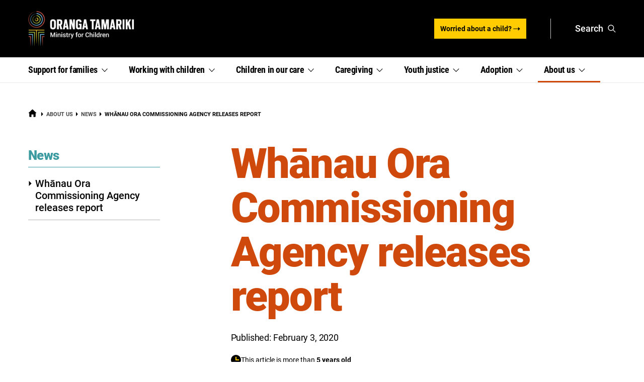

--- FILE ---
content_type: text/html; charset=utf-8
request_url: https://www.orangatamariki.govt.nz/about-us/news/whanau-ora-commissioning-agency-releases-report/
body_size: 21866
content:

    <!DOCTYPE html>
<!--[if IE 9]><html class="ie ie9 lt-ie10" lang="en"><![endif]-->
<!--[if !IE]><!--><html lang="en"><!--<![endif]-->

<head>
    <meta charset="utf-8">
    <meta http-equiv="X-UA-Compatible" content="IE=edge">
    <meta name="viewport" content="width=device-width, initial-scale=1">
    <meta name="referrer" content="strict-origin-when-cross-origin">
    <title>Whānau Ora Commissioning Agency releases report | Oranga Tamariki — Ministry for Children</title>

    
    
        
            <!-- Google Tag Manager -->
<script>(function(w,d,s,l,i){w[l]=w[l]||[];w[l].push({'gtm.start':
        new Date().getTime(),event:'gtm.js'});var f=d.getElementsByTagName(s)[0],
        j=d.createElement(s),dl=l!='dataLayer'?'&l='+l:'';j.async=true;j.src=
        'https://www.googletagmanager.com/gtm.js?id='+i+dl;f.parentNode.insertBefore(j,f);
})(window,document,'script','dataLayer','GTM-TVF2CM5');</script>
<!-- End Google Tag Manager -->

        
        
    



    <meta name="generator" content="Silverstripe CMS 5.4">
<meta http-equiv="Content-Type" content="text/html; charset=utf-8"><link rel="canonical" href="https://www.orangatamariki.govt.nz/about-us/news/whanau-ora-commissioning-agency-releases-report/" />

<!-- Social media metadata extension / START -->

    <!-- Twitter Card data -->
    <meta name="twitter:card" content="summary_large_image">
    
    
        <meta name="twitter:title" content="Whānau Ora Commissioning Agency releases report">
    
    
        <meta name="twitter:description" content="Oranga Tamariki acknowledges the Ko Te Wā Whakawhiti: It’s Time for Change report.">
    
    
        <meta name="twitter:image:src" content="https://www.orangatamariki.govt.nz/assets/social-media/Twitter/ot-logo-social-media-tw.jpg">
        <meta name="twitter:image:alt" content="Oranga Tamariki logo">
    



<!-- Open Graph data -->
<meta property="og:site_name" content="Oranga Tamariki — Ministry for Children">
<meta property="og:url" content="https://www.orangatamariki.govt.nz/about-us/news/whanau-ora-commissioning-agency-releases-report/">
<meta property="og:type" content="article">

    <meta property="og:title" content="Whānau Ora Commissioning Agency releases report">


    <meta property="og:image" content="https://www.orangatamariki.govt.nz/assets/social-media/Facebook/ot-logo-social-media-fb.jpg">


    <meta property="og:description" content="Oranga Tamariki acknowledges the Ko Te Wā Whakawhiti: It’s Time for Change report.">

<meta property="article:published_time" content="2020-02-03 12:00:00">
<meta property="article:modified_time" content="2020-02-03 12:00:00">

<!-- Google schema.org -->


<!-- Social media metadata extension / END -->

<meta name="description" content="Oranga Tamariki acknowledges the Ko Te Wā Whakawhiti: It’s Time for Change report.">

    <!-- Favicons -->
    
    
        <link rel="apple-touch-icon" sizes="180x180" href="/assets/favicons/site1/apple-touch-icon.png?v=3325_2">
    
    
        <link rel="icon" type="image/png" href="/assets/favicons/site1/favicon-32x32.png?v=3330_2">
    
    
        <link rel="icon" type="image/png" href="/assets/favicons/site1/favicon-16x16.png?v=3320_2">
    
    
        <link rel="manifest" href="/assets/favicons/site1/manifest.json?v=3327_2">
    
    
        <link rel="mask-icon" href="/assets/favicons/site1/safari-pinned-tab.svg?v=3322_2" color="#5bbad5">
    
    
        <link rel="shortcut icon" href="/assets/favicons/site1/favicon.ico?v=3323_2">
    
    <meta name="apple-mobile-web-app-title" content="Oranga Tamariki — Ministry for Children">
    <meta name="application-name" content="Oranga Tamariki — Ministry for Children">
    
        <meta name="msapplication-TileColor" content="#da532c">
    
    
        <meta name="msapplication-config" content="/assets/favicons/site1/browserconfig.xml?v=3329_2">
    
    
        <meta name="theme-color" content="#ffffff">
    



    <!-- Icon default sizing -->
    <style>.h-icon{width:1em;height:1em}</style>

    <!-- JSON LD -->
    

<link rel="stylesheet" type="text/css" href="/_resources/themes/default/dist/css/colours.css?m=1768929715">
<link rel="stylesheet" type="text/css" href="/_resources/themes/default/dist/css/main.css?m=1768929715">
<link rel="stylesheet" type="text/css" href="/_resources/themes/default/dist/css/print.css?m=1768929715" media="print">
</head>



<body class="js-disabled" data-theme-dir="/_resources/themes/default/dist/" style="" ie-style="">
    
    
    
        
            <!-- Google Tag Manager (noscript) -->
<noscript><iframe src="https://www.googletagmanager.com/ns.html?id=GTM-TVF2CM5" height="0" width="0" style="display:none;visibility:hidden"></iframe></noscript>
<!-- End Google Tag Manager (noscript) -->

        
        
    




<div class="b-skip-links">
    <a class="b-skip-links__anchor" href="#site-main">Skip to main content</a>
    
        <a class="b-skip-links__anchor" href="#site-section-nav">Skip to section navigation</a>
    
</div>





<header id="site-header" class="site-header b-mega-menu-js__wrapper">
    
    <div class="b-header-bar b-header-bar--with-buttons">
    <div class="b-header-bar__outer">
        <div class="b-header-bar__inner">
            <div class="b-header-bar__branding">
                <a class="b-logo b-logo--header b-logo--brand" href="/">
                    
                        
                            
                                <img class="b-logo__logo h-print-hide" src="/assets/logos/site1/oranga-tamariki-logo-new.png" alt="Oranga Tamariki — Ministry for Children — home" width="211" height="72">
                            
                                <img class="b-logo__logo h-print" src="/assets/logos/site1/oranga-tamariki-og-img.png" alt="Oranga Tamariki — Ministry for Children — home" width="211" height="72">
                        
                    
                </a>
            </div>

            <div class="b-header-bar__navigation">
                <div class="b-header-bar__buttons">
                    
                        
                            
                                <div class="b-cta b-header-bar__buttons__cta h-hide--below-small">
    <a class="b-button b-button--cta-with-icon b-button--x-small" href="https://www.orangatamariki.govt.nz/worried-about-a-child-tell-us/"  >


    <span class="b-button__content ">
        <span class="b-button__content__liner ">


            Worried about a child?


        </span>
    </span>





    <svg class="h-icon h-icon--button b-button__icon"  aria-hidden="true" focusable="false">
    
    <use xlink:href="/_resources/themes/default/dist/img/icons/svg-sprite.svg#arrow-long-right-icon"></use>
</svg>





</a>

</div>

                            
                        
                    

                    
                        
                        <div class="b-header-bar__buttons__divider h-screen"></div>
                        

                        <div class="b-header-bar__buttons__button b-header-bar__buttons__button--search h-screen">
                            <a class="b-button b-button--header-bar modaal-inline b-button--with-icon" href="/site-search/#search"  data-href="#search-modal" data-custom_class="modaal-search" data-hide_close="true">


    <span class="b-button__content ">
        <span class="b-button__content__liner ">


            Search


        </span>
    </span>





    <svg class="h-icon h-icon--button b-button__icon h-icon--large"  aria-hidden="true" focusable="false">
    
    <use xlink:href="/_resources/themes/default/dist/img/icons/svg-sprite.svg#search-icon"></use>
</svg>





</a>

                        </div>

                        <div id="search-modal" class="h-hide" aria-hidden="true">
    <div class="l-outer-container">
        <div class="l-row">
            <div class="l-content-block">
                <div class="l-content-block__content-cols l-content-block__content-cols--1">
                    <div class="l-content-block__content-col">

                        <div class="b-search-field b-search-field--large">
                            <div class="b-search-field__modaal-close">
                                <button type="button" class="modaal-close" id="modaal-close" aria-label="Close (Press escape to close)"><span>Close</span></button>
                            </div>
                        </div>

                        
                            <form action="/site-search/element/1608/FilterList/" data-js-reset-modal="true" novalidate="">

                                <fieldset class="b-search-field b-search-field--large b-search-field--with-clear-search b-search-field--with-submit-button" data-js-search-modal="true">
                                    <legend class="b-search-field__legend h-visuallyhidden">Search</legend>

                                    <label class="b-search-field__input-label h-visuallyhidden" for="a1608_q">Search site</label>
                                    <div class="b-search-field__input-wrapper">
                                        <input class="b-search-field__input" type="search" name="a1608_q" placeholder="Search site" id="a1608_q" data-js-search-text-input="true" data-js-autofocus-modal="true" autocomplete="off">

                                        <div class="b-search-field__clear-search-wrapper" data-js-clear-search-text-input-wrapper="true" style="display: none;">
                                            <label for="a1608_q-clear-search" class="h-visuallyhidden">Clear the text input</label>
                                            <button type="reset" class="b-search-field__clear-search" id="a1608_q-clear-search" data-js-clear-search-text-input="true">
                                                <span class="h-visuallyhidden">Clear search</span>
                                                <svg class="h-icon b-button__icon b-search-field__reset-icon"  aria-hidden="true" focusable="false">
    
    <use xlink:href="/_resources/themes/default/dist/img/icons/svg-sprite.svg#close-icon"></use>
</svg>

                                            </button>
                                        </div>

                                        <button class="b-button b-search-field__submit" type="submit">
                                            <span class="b-search-field__submit-text">Submit</span>
                                            <svg class="h-icon b-button__icon b-search-field__submit-icon"  aria-hidden="true" focusable="false">
    
    <use xlink:href="/_resources/themes/default/dist/img/icons/svg-sprite.svg#search-icon"></use>
</svg>

                                        </button>
                                    </div>

                                </fieldset>

                            </form>
                        
                    </div>
                </div>
            </div>
        </div>
    </div>
</div>

                    

                    <div class="b-header-bar__buttons__button b-dbp__hide-at-medium--flex">
                        <!-- spacer -->
                    </div>
                </div>
            </div>
        </div>
    </div>
</div>

    

    <div class="b-rule b-rule--header-bar"></div>


    
<div class="b-hide-show-js-expandmore" data-dbp-limit="medium" data-dbp-state-manager="site-header">

    <div class="b-navigation-bar-js__mobile-nav-button">

    <div class="js-expandmore" data-hideshow-prefix-class="b-hide-show-js">
        <span class="b-hide-show-js-expandmore__button__content">
            <a class="b-button b-button--header-bar b-dbp__hide-at-medium--flex h-js-hide b-button--with-icon" href="#footer-navigation-bar">


    <span class="b-button__content ">
        <span class="b-button__content__liner ">


            <span class="h-visuallyhidden">Jump to Navigation </span>Menu


        </span>
    </span>





    <svg class="h-icon h-icon--button b-button__icon h-icon--large"  aria-hidden="true" focusable="false">
    
    <use xlink:href="/_resources/themes/default/dist/img/icons/svg-sprite.svg#menu-icon"></use>
</svg>





</a>

        </span>

        <span class="b-hide-show-js-expandmore__button__content--open h-no-js-hide">
            <span class="b-button b-button--header-bar h-no-js-hide b-button--with-icon" >


    <span class="b-button__content ">
        <span class="b-button__content__liner ">


            Close <span class="h-visuallyhidden">Navigation Menu</span>


        </span>
    </span>





    <svg class="h-icon h-icon--button b-button__icon h-icon--large"  aria-hidden="true" focusable="false">
    
    <use xlink:href="/_resources/themes/default/dist/img/icons/svg-sprite.svg#close-icon"></use>
</svg>





</span>

        </span>

        <span class="b-hide-show-js-expandmore__button__content--closed h-no-js-hide">
            <span class="b-button b-button--header-bar h-no-js-hide b-button--with-icon" >


    <span class="b-button__content ">
        <span class="b-button__content__liner ">


            <span class="h-visuallyhidden">Open Navigation </span>Menu


        </span>
    </span>





    <svg class="h-icon h-icon--button b-button__icon h-icon--large"  aria-hidden="true" focusable="false">
    
    <use xlink:href="/_resources/themes/default/dist/img/icons/svg-sprite.svg#menu-icon"></use>
</svg>





</span>

        </span>
    </div> <!-- end of TriggerElement -->

    </div>

    <div class="js-to_expand">
        
<div class="b-navigation-bar-js " data-navigation-bar-js="true" data-measure-clone="footer-navigation-bar">
    <div class="b-navigation-bar-js__inner">
        <nav class="b-navigation-bar-js__nav__links" id="site-primary-nav-header" aria-labelledby="b-navigation-bar-label">
            <h2 id="b-navigation-bar-label" class="h-visuallyhidden">Primary menu</h2>
            <ul class="b-navigation-bar-js__nav__links__list">
                
    
        
            
                
                
                    
<li class="b-navigation-bar-js__nav__links__item">
    
<a class="b-dbp__proxy-trigger b-navigation-bar-js__nav__links__link" href="https://www.orangatamariki.govt.nz/support-for-families/" target="_blank"
        
           data-dbp-proxied-object='{"belowmedium": "hide-show-trigger-1", "medium": "mega-menu-trigger-1"}'
           data-dbp-state-manager="site-header"
           data-button-enhanced="true"
           data-dbp-proxied-attributes='["aria-expanded", "aria-owns", "class", "data-controls"]'
           id="b-dbp__proxy-trigger-1"
        
        style="--g-color-nav-text-hover: rgba(25,66,130,1.00); --g-color-nav-highlight: rgba(25,66,130,1.00)" ie-style="--g-color-nav-text-hover: rgba(25,66,130,1.00); --g-color-nav-highlight: rgba(25,66,130,1.00)"
>
    <span class="b-navigation-bar-js__nav__links__link-inner">
        <span class="b-link-icon b-link-icon--end ">
    <span class="b-link-icon__liner">
        
            
                Support for
            
            <span class="b-link-icon__word">
                
                    families
                    <svg class="h-icon b-link-icon__icon b-navigation-bar-js__nav__links__link-indicator h-icon--small"  aria-hidden="true" focusable="false">
    
    <use xlink:href="/_resources/themes/default/dist/img/icons/svg-sprite.svg#chevron-thin-down-icon"></use>
</svg>

                
            </span>

            
        
    </span>
</span>

        
            <span class="h-visuallyhidden">, section links menu</span>
        
    </span>
    <div class="b-navigation-bar-js__nav__links__link-after"></div>
</a>

    <div class="b-dbp__proxy-menu b-navigation-bar-js__menus" id="b-dbp__proxy-menu-1" data-dbp-proxied-object='{"belowmedium": "hide-show-trigger-1_target", "medium": "mega-menu-1"}' data-dbp-state-manager="site-header" data-dbp-proxied-attributes='["class", "data-hidden"]'>
     <!-- Outer wrapper div and classes are always needed for js activation -->
        <a class="b-navigation-bar-js__nav__links__link h-no-js-hide h-js-hide" id="mega-menu-trigger-1" aria-hidden="true" data-mega-menu-js-trigger="true" data-mega-menu-js-trigger-esc="true" data-mega-menu-js-target="mega-menu-1" href="https://www.orangatamariki.govt.nz/support-for-families/">
            Support for families
        </a>
        <div class="b-mega-menu-js b-navigation-bar-js__mega-menu h-no-js-hide" id="mega-menu-1" aria-hidden="true" aria-label="submenu-1">
            <div class="l-grid-large12of12 b-mega-menu-js__inner b-navigation-bar-js__inner">
                <div class="b-navigation-bar-js__content">
    
        <div class="b-navigation-bar-js__content__intro">
            
                <h3 class="b-navigation-bar-js__content__intro__title">Support<br />
for families</h3>
            
            
            
                
                    <p class="b-navigation-bar-js__content__intro__link">
                        
                            <a class="b-link-tile b-navigation-bar-js__content__links__link b-link-tile--title-icon-inline b-link-tile--simple"
   href="/support-for-families/" >
    <span class="b-link-tile__title">
        <span class="b-link-tile__title-liner">
            More about support for families
            
                <span class="h-visuallyhidden">, opens in a new window</span>
            
        </span>
        <svg class="h-icon b-link-tile__title-icon b-link-tile__title-icon--arrow-long-right-icon"  aria-hidden="true" focusable="false">
    
    <use xlink:href="/_resources/themes/default/dist/img/icons/svg-sprite.svg#arrow-long-right-icon"></use>
</svg>

    </span>
</a>

                        
                    </p>
                
            
        </div>
    

    <div class="b-navigation-bar-js__content__links">
        <div class="b-navigation-bar-js__content__links__lists">
             
                 
                    
                        <ul class="b-navigation-bar-js__content__links__list">
                            
                                <li class="b-navigation-bar-js__content__links__item">
                                    <a class="b-link-tile b-navigation-bar-js__content__links__link b-link-tile--title-icon-inline b-link-tile--simple"
   href="/support-for-families/how-we-support-whanau/" >
    <div class="b-link-tile__title">
        <span class="b-link-tile__title-liner">
            How we support whānau
            
        </span>
        <svg class="h-icon b-link-tile__title-icon b-link-tile__title-icon--arrow-long-right-icon"  aria-hidden="true" focusable="false">
    
    <use xlink:href="/_resources/themes/default/dist/img/icons/svg-sprite.svg#arrow-long-right-icon"></use>
</svg>

    </div>
</a>

                                </li>
                            
                                <li class="b-navigation-bar-js__content__links__item">
                                    <a class="b-link-tile b-navigation-bar-js__content__links__link b-link-tile--title-icon-inline b-link-tile--simple"
   href="/support-for-families/intensive-response-for-whanau/" >
    <div class="b-link-tile__title">
        <span class="b-link-tile__title-liner">
            Intensive Response for whānau Māori
            
        </span>
        <svg class="h-icon b-link-tile__title-icon b-link-tile__title-icon--arrow-long-right-icon"  aria-hidden="true" focusable="false">
    
    <use xlink:href="/_resources/themes/default/dist/img/icons/svg-sprite.svg#arrow-long-right-icon"></use>
</svg>

    </div>
</a>

                                </li>
                            
                                <li class="b-navigation-bar-js__content__links__item">
                                    <a class="b-link-tile b-navigation-bar-js__content__links__link b-link-tile--title-icon-inline b-link-tile--simple"
   href="/support-for-families/care-and-protection-family-group-conferences/" >
    <div class="b-link-tile__title">
        <span class="b-link-tile__title-liner">
            Care and Protection family group conferences
            
        </span>
        <svg class="h-icon b-link-tile__title-icon b-link-tile__title-icon--arrow-long-right-icon"  aria-hidden="true" focusable="false">
    
    <use xlink:href="/_resources/themes/default/dist/img/icons/svg-sprite.svg#arrow-long-right-icon"></use>
</svg>

    </div>
</a>

                                </li>
                            
                        </ul>
                    
                 
                    
                        <ul class="b-navigation-bar-js__content__links__list">
                            
                                <li class="b-navigation-bar-js__content__links__item">
                                    <a class="b-link-tile b-navigation-bar-js__content__links__link b-link-tile--title-icon-inline b-link-tile--simple"
   href="/support-for-families/support-programmes/" >
    <div class="b-link-tile__title">
        <span class="b-link-tile__title-liner">
            Support programmes
            
        </span>
        <svg class="h-icon b-link-tile__title-icon b-link-tile__title-icon--arrow-long-right-icon"  aria-hidden="true" focusable="false">
    
    <use xlink:href="/_resources/themes/default/dist/img/icons/svg-sprite.svg#arrow-long-right-icon"></use>
</svg>

    </div>
</a>

                                </li>
                            
                                <li class="b-navigation-bar-js__content__links__item">
                                    <a class="b-link-tile b-navigation-bar-js__content__links__link b-link-tile--title-icon-inline b-link-tile--simple"
   href="/support-for-families/childrens-teams/" >
    <div class="b-link-tile__title">
        <span class="b-link-tile__title-liner">
            Children's Teams
            
        </span>
        <svg class="h-icon b-link-tile__title-icon b-link-tile__title-icon--arrow-long-right-icon"  aria-hidden="true" focusable="false">
    
    <use xlink:href="/_resources/themes/default/dist/img/icons/svg-sprite.svg#arrow-long-right-icon"></use>
</svg>

    </div>
</a>

                                </li>
                            
                        </ul>
                    
                
            
        </div>
    </div>
</div>

            </div>
        </div>

        
<div class="b-hide-show-js-expandmore b-navigation-bar-js__hideshow h-no-js-hide">
    <div class="js-expandmore"
          data-trigger-id="hide-show-trigger-1" data-trigger-esc="hide-show-trigger-1"
         data-trigger-extra-class="b-navigation-bar-js__nav__links__link h-js-hide"
         data-hideshow-prefix-class="b-hide-show-js"
         data-hide-show-group="navigation-bar"
         data-hide-show-group-single-open="true"
         aria-hidden="true"
    >
        Support for families
    </div> <!-- end of TriggerElement -->

    <div class="js-to_expand" id="hide-show-trigger-1_target">
        <div class="b-navigation-bar-js__content">
    
        <div class="b-navigation-bar-js__content__intro">
            
                <h3 class="b-navigation-bar-js__content__intro__title">Support<br />
for families</h3>
            
            
            
                
                    <p class="b-navigation-bar-js__content__intro__link">
                        
                            <a class="b-link-tile b-navigation-bar-js__content__links__link b-link-tile--title-icon-inline b-link-tile--simple"
   href="/support-for-families/" >
    <span class="b-link-tile__title">
        <span class="b-link-tile__title-liner">
            More about support for families
            
                <span class="h-visuallyhidden">, opens in a new window</span>
            
        </span>
        <svg class="h-icon b-link-tile__title-icon b-link-tile__title-icon--arrow-long-right-icon"  aria-hidden="true" focusable="false">
    
    <use xlink:href="/_resources/themes/default/dist/img/icons/svg-sprite.svg#arrow-long-right-icon"></use>
</svg>

    </span>
</a>

                        
                    </p>
                
            
        </div>
    

    <div class="b-navigation-bar-js__content__links">
        <div class="b-navigation-bar-js__content__links__lists">
             
                 
                    
                        <ul class="b-navigation-bar-js__content__links__list">
                            
                                <li class="b-navigation-bar-js__content__links__item">
                                    <a class="b-link-tile b-navigation-bar-js__content__links__link b-link-tile--title-icon-inline b-link-tile--simple"
   href="/support-for-families/how-we-support-whanau/" >
    <div class="b-link-tile__title">
        <span class="b-link-tile__title-liner">
            How we support whānau
            
        </span>
        <svg class="h-icon b-link-tile__title-icon b-link-tile__title-icon--arrow-long-right-icon"  aria-hidden="true" focusable="false">
    
    <use xlink:href="/_resources/themes/default/dist/img/icons/svg-sprite.svg#arrow-long-right-icon"></use>
</svg>

    </div>
</a>

                                </li>
                            
                                <li class="b-navigation-bar-js__content__links__item">
                                    <a class="b-link-tile b-navigation-bar-js__content__links__link b-link-tile--title-icon-inline b-link-tile--simple"
   href="/support-for-families/intensive-response-for-whanau/" >
    <div class="b-link-tile__title">
        <span class="b-link-tile__title-liner">
            Intensive Response for whānau Māori
            
        </span>
        <svg class="h-icon b-link-tile__title-icon b-link-tile__title-icon--arrow-long-right-icon"  aria-hidden="true" focusable="false">
    
    <use xlink:href="/_resources/themes/default/dist/img/icons/svg-sprite.svg#arrow-long-right-icon"></use>
</svg>

    </div>
</a>

                                </li>
                            
                                <li class="b-navigation-bar-js__content__links__item">
                                    <a class="b-link-tile b-navigation-bar-js__content__links__link b-link-tile--title-icon-inline b-link-tile--simple"
   href="/support-for-families/care-and-protection-family-group-conferences/" >
    <div class="b-link-tile__title">
        <span class="b-link-tile__title-liner">
            Care and Protection family group conferences
            
        </span>
        <svg class="h-icon b-link-tile__title-icon b-link-tile__title-icon--arrow-long-right-icon"  aria-hidden="true" focusable="false">
    
    <use xlink:href="/_resources/themes/default/dist/img/icons/svg-sprite.svg#arrow-long-right-icon"></use>
</svg>

    </div>
</a>

                                </li>
                            
                        </ul>
                    
                 
                    
                        <ul class="b-navigation-bar-js__content__links__list">
                            
                                <li class="b-navigation-bar-js__content__links__item">
                                    <a class="b-link-tile b-navigation-bar-js__content__links__link b-link-tile--title-icon-inline b-link-tile--simple"
   href="/support-for-families/support-programmes/" >
    <div class="b-link-tile__title">
        <span class="b-link-tile__title-liner">
            Support programmes
            
        </span>
        <svg class="h-icon b-link-tile__title-icon b-link-tile__title-icon--arrow-long-right-icon"  aria-hidden="true" focusable="false">
    
    <use xlink:href="/_resources/themes/default/dist/img/icons/svg-sprite.svg#arrow-long-right-icon"></use>
</svg>

    </div>
</a>

                                </li>
                            
                                <li class="b-navigation-bar-js__content__links__item">
                                    <a class="b-link-tile b-navigation-bar-js__content__links__link b-link-tile--title-icon-inline b-link-tile--simple"
   href="/support-for-families/childrens-teams/" >
    <div class="b-link-tile__title">
        <span class="b-link-tile__title-liner">
            Children's Teams
            
        </span>
        <svg class="h-icon b-link-tile__title-icon b-link-tile__title-icon--arrow-long-right-icon"  aria-hidden="true" focusable="false">
    
    <use xlink:href="/_resources/themes/default/dist/img/icons/svg-sprite.svg#arrow-long-right-icon"></use>
</svg>

    </div>
</a>

                                </li>
                            
                        </ul>
                    
                
            
        </div>
    </div>
</div>

    </div>
</div>

    
</div>

</li>


                
                    
<li class="b-navigation-bar-js__nav__links__item">
    
<a class="b-dbp__proxy-trigger b-navigation-bar-js__nav__links__link" href="https://www.orangatamariki.govt.nz/working-with-children/" target="_blank"
        
           data-dbp-proxied-object='{"belowmedium": "hide-show-trigger-2", "medium": "mega-menu-trigger-2"}'
           data-dbp-state-manager="site-header"
           data-button-enhanced="true"
           data-dbp-proxied-attributes='["aria-expanded", "aria-owns", "class", "data-controls"]'
           id="b-dbp__proxy-trigger-2"
        
        style="--g-color-nav-text-hover: rgba(60,155,160,1.00); --g-color-nav-highlight: rgba(60,155,160,1.00)" ie-style="--g-color-nav-text-hover: rgba(60,155,160,1.00); --g-color-nav-highlight: rgba(60,155,160,1.00)"
>
    <span class="b-navigation-bar-js__nav__links__link-inner">
        <span class="b-link-icon b-link-icon--end ">
    <span class="b-link-icon__liner">
        
            
                Working with
            
            <span class="b-link-icon__word">
                
                    children
                    <svg class="h-icon b-link-icon__icon b-navigation-bar-js__nav__links__link-indicator h-icon--small"  aria-hidden="true" focusable="false">
    
    <use xlink:href="/_resources/themes/default/dist/img/icons/svg-sprite.svg#chevron-thin-down-icon"></use>
</svg>

                
            </span>

            
        
    </span>
</span>

        
            <span class="h-visuallyhidden">, section links menu</span>
        
    </span>
    <div class="b-navigation-bar-js__nav__links__link-after"></div>
</a>

    <div class="b-dbp__proxy-menu b-navigation-bar-js__menus" id="b-dbp__proxy-menu-2" data-dbp-proxied-object='{"belowmedium": "hide-show-trigger-2_target", "medium": "mega-menu-2"}' data-dbp-state-manager="site-header" data-dbp-proxied-attributes='["class", "data-hidden"]'>
     <!-- Outer wrapper div and classes are always needed for js activation -->
        <a class="b-navigation-bar-js__nav__links__link h-no-js-hide h-js-hide" id="mega-menu-trigger-2" aria-hidden="true" data-mega-menu-js-trigger="true" data-mega-menu-js-trigger-esc="true" data-mega-menu-js-target="mega-menu-2" href="https://www.orangatamariki.govt.nz/working-with-children/">
            Working with children
        </a>
        <div class="b-mega-menu-js b-navigation-bar-js__mega-menu h-no-js-hide" id="mega-menu-2" aria-hidden="true" aria-label="submenu-2">
            <div class="l-grid-large12of12 b-mega-menu-js__inner b-navigation-bar-js__inner">
                <div class="b-navigation-bar-js__content">
    
        <div class="b-navigation-bar-js__content__intro">
            
                <h3 class="b-navigation-bar-js__content__intro__title">Working with children</h3>
            
            
            
                
                    <p class="b-navigation-bar-js__content__intro__link">
                        
                            <a class="b-link-tile b-navigation-bar-js__content__links__link b-link-tile--title-icon-inline b-link-tile--simple"
   href="/working-with-children/" >
    <span class="b-link-tile__title">
        <span class="b-link-tile__title-liner">
            More about working with children
            
                <span class="h-visuallyhidden">, opens in a new window</span>
            
        </span>
        <svg class="h-icon b-link-tile__title-icon b-link-tile__title-icon--arrow-long-right-icon"  aria-hidden="true" focusable="false">
    
    <use xlink:href="/_resources/themes/default/dist/img/icons/svg-sprite.svg#arrow-long-right-icon"></use>
</svg>

    </span>
</a>

                        
                    </p>
                
            
        </div>
    

    <div class="b-navigation-bar-js__content__links">
        <div class="b-navigation-bar-js__content__links__lists">
             
                 
                    
                        <ul class="b-navigation-bar-js__content__links__list">
                            
                                <li class="b-navigation-bar-js__content__links__item">
                                    <a class="b-link-tile b-navigation-bar-js__content__links__link b-link-tile--title-icon-inline b-link-tile--simple"
   href="/working-with-children/information-sharing/" >
    <div class="b-link-tile__title">
        <span class="b-link-tile__title-liner">
            Information sharing
            
        </span>
        <svg class="h-icon b-link-tile__title-icon b-link-tile__title-icon--arrow-long-right-icon"  aria-hidden="true" focusable="false">
    
    <use xlink:href="/_resources/themes/default/dist/img/icons/svg-sprite.svg#arrow-long-right-icon"></use>
</svg>

    </div>
</a>

                                </li>
                            
                                <li class="b-navigation-bar-js__content__links__item">
                                    <a class="b-link-tile b-navigation-bar-js__content__links__link b-link-tile--title-icon-inline b-link-tile--simple"
   href="/working-with-children/information-for-providers/" >
    <div class="b-link-tile__title">
        <span class="b-link-tile__title-liner">
            Information for providers and partners
            
        </span>
        <svg class="h-icon b-link-tile__title-icon b-link-tile__title-icon--arrow-long-right-icon"  aria-hidden="true" focusable="false">
    
    <use xlink:href="/_resources/themes/default/dist/img/icons/svg-sprite.svg#arrow-long-right-icon"></use>
</svg>

    </div>
</a>

                                </li>
                            
                        </ul>
                    
                 
                    
                        <ul class="b-navigation-bar-js__content__links__list">
                            
                                <li class="b-navigation-bar-js__content__links__item">
                                    <a class="b-link-tile b-navigation-bar-js__content__links__link b-link-tile--title-icon-inline b-link-tile--simple"
   href="/working-with-children/childrens-act-requirements/" >
    <div class="b-link-tile__title">
        <span class="b-link-tile__title-liner">
            Requirements of the Children's Act
            
        </span>
        <svg class="h-icon b-link-tile__title-icon b-link-tile__title-icon--arrow-long-right-icon"  aria-hidden="true" focusable="false">
    
    <use xlink:href="/_resources/themes/default/dist/img/icons/svg-sprite.svg#arrow-long-right-icon"></use>
</svg>

    </div>
</a>

                                </li>
                            
                                <li class="b-navigation-bar-js__content__links__item">
                                    <a class="b-link-tile b-navigation-bar-js__content__links__link b-link-tile--title-icon-inline b-link-tile--simple"
   href="/working-with-children/school-programmes/" >
    <div class="b-link-tile__title">
        <span class="b-link-tile__title-liner">
            School-based social work programmes
            
        </span>
        <svg class="h-icon b-link-tile__title-icon b-link-tile__title-icon--arrow-long-right-icon"  aria-hidden="true" focusable="false">
    
    <use xlink:href="/_resources/themes/default/dist/img/icons/svg-sprite.svg#arrow-long-right-icon"></use>
</svg>

    </div>
</a>

                                </li>
                            
                        </ul>
                    
                
            
        </div>
    </div>
</div>

            </div>
        </div>

        
<div class="b-hide-show-js-expandmore b-navigation-bar-js__hideshow h-no-js-hide">
    <div class="js-expandmore"
          data-trigger-id="hide-show-trigger-2" data-trigger-esc="hide-show-trigger-2"
         data-trigger-extra-class="b-navigation-bar-js__nav__links__link h-js-hide"
         data-hideshow-prefix-class="b-hide-show-js"
         data-hide-show-group="navigation-bar"
         data-hide-show-group-single-open="true"
         aria-hidden="true"
    >
        Working with children
    </div> <!-- end of TriggerElement -->

    <div class="js-to_expand" id="hide-show-trigger-2_target">
        <div class="b-navigation-bar-js__content">
    
        <div class="b-navigation-bar-js__content__intro">
            
                <h3 class="b-navigation-bar-js__content__intro__title">Working with children</h3>
            
            
            
                
                    <p class="b-navigation-bar-js__content__intro__link">
                        
                            <a class="b-link-tile b-navigation-bar-js__content__links__link b-link-tile--title-icon-inline b-link-tile--simple"
   href="/working-with-children/" >
    <span class="b-link-tile__title">
        <span class="b-link-tile__title-liner">
            More about working with children
            
                <span class="h-visuallyhidden">, opens in a new window</span>
            
        </span>
        <svg class="h-icon b-link-tile__title-icon b-link-tile__title-icon--arrow-long-right-icon"  aria-hidden="true" focusable="false">
    
    <use xlink:href="/_resources/themes/default/dist/img/icons/svg-sprite.svg#arrow-long-right-icon"></use>
</svg>

    </span>
</a>

                        
                    </p>
                
            
        </div>
    

    <div class="b-navigation-bar-js__content__links">
        <div class="b-navigation-bar-js__content__links__lists">
             
                 
                    
                        <ul class="b-navigation-bar-js__content__links__list">
                            
                                <li class="b-navigation-bar-js__content__links__item">
                                    <a class="b-link-tile b-navigation-bar-js__content__links__link b-link-tile--title-icon-inline b-link-tile--simple"
   href="/working-with-children/information-sharing/" >
    <div class="b-link-tile__title">
        <span class="b-link-tile__title-liner">
            Information sharing
            
        </span>
        <svg class="h-icon b-link-tile__title-icon b-link-tile__title-icon--arrow-long-right-icon"  aria-hidden="true" focusable="false">
    
    <use xlink:href="/_resources/themes/default/dist/img/icons/svg-sprite.svg#arrow-long-right-icon"></use>
</svg>

    </div>
</a>

                                </li>
                            
                                <li class="b-navigation-bar-js__content__links__item">
                                    <a class="b-link-tile b-navigation-bar-js__content__links__link b-link-tile--title-icon-inline b-link-tile--simple"
   href="/working-with-children/information-for-providers/" >
    <div class="b-link-tile__title">
        <span class="b-link-tile__title-liner">
            Information for providers and partners
            
        </span>
        <svg class="h-icon b-link-tile__title-icon b-link-tile__title-icon--arrow-long-right-icon"  aria-hidden="true" focusable="false">
    
    <use xlink:href="/_resources/themes/default/dist/img/icons/svg-sprite.svg#arrow-long-right-icon"></use>
</svg>

    </div>
</a>

                                </li>
                            
                        </ul>
                    
                 
                    
                        <ul class="b-navigation-bar-js__content__links__list">
                            
                                <li class="b-navigation-bar-js__content__links__item">
                                    <a class="b-link-tile b-navigation-bar-js__content__links__link b-link-tile--title-icon-inline b-link-tile--simple"
   href="/working-with-children/childrens-act-requirements/" >
    <div class="b-link-tile__title">
        <span class="b-link-tile__title-liner">
            Requirements of the Children's Act
            
        </span>
        <svg class="h-icon b-link-tile__title-icon b-link-tile__title-icon--arrow-long-right-icon"  aria-hidden="true" focusable="false">
    
    <use xlink:href="/_resources/themes/default/dist/img/icons/svg-sprite.svg#arrow-long-right-icon"></use>
</svg>

    </div>
</a>

                                </li>
                            
                                <li class="b-navigation-bar-js__content__links__item">
                                    <a class="b-link-tile b-navigation-bar-js__content__links__link b-link-tile--title-icon-inline b-link-tile--simple"
   href="/working-with-children/school-programmes/" >
    <div class="b-link-tile__title">
        <span class="b-link-tile__title-liner">
            School-based social work programmes
            
        </span>
        <svg class="h-icon b-link-tile__title-icon b-link-tile__title-icon--arrow-long-right-icon"  aria-hidden="true" focusable="false">
    
    <use xlink:href="/_resources/themes/default/dist/img/icons/svg-sprite.svg#arrow-long-right-icon"></use>
</svg>

    </div>
</a>

                                </li>
                            
                        </ul>
                    
                
            
        </div>
    </div>
</div>

    </div>
</div>

    
</div>

</li>


                
                    
<li class="b-navigation-bar-js__nav__links__item">
    
<a class="b-dbp__proxy-trigger b-navigation-bar-js__nav__links__link" href="https://www.orangatamariki.govt.nz/children-in-our-care/" target="_blank"
        
           data-dbp-proxied-object='{"belowmedium": "hide-show-trigger-3", "medium": "mega-menu-trigger-3"}'
           data-dbp-state-manager="site-header"
           data-button-enhanced="true"
           data-dbp-proxied-attributes='["aria-expanded", "aria-owns", "class", "data-controls"]'
           id="b-dbp__proxy-trigger-3"
        
        style="--g-color-nav-text-hover: rgba(25,66,130,1.00); --g-color-nav-highlight: rgba(25,66,130,1.00)" ie-style="--g-color-nav-text-hover: rgba(25,66,130,1.00); --g-color-nav-highlight: rgba(25,66,130,1.00)"
>
    <span class="b-navigation-bar-js__nav__links__link-inner">
        <span class="b-link-icon b-link-icon--end ">
    <span class="b-link-icon__liner">
        
            
                Children in our
            
            <span class="b-link-icon__word">
                
                    care
                    <svg class="h-icon b-link-icon__icon b-navigation-bar-js__nav__links__link-indicator h-icon--small"  aria-hidden="true" focusable="false">
    
    <use xlink:href="/_resources/themes/default/dist/img/icons/svg-sprite.svg#chevron-thin-down-icon"></use>
</svg>

                
            </span>

            
        
    </span>
</span>

        
            <span class="h-visuallyhidden">, section links menu</span>
        
    </span>
    <div class="b-navigation-bar-js__nav__links__link-after"></div>
</a>

    <div class="b-dbp__proxy-menu b-navigation-bar-js__menus" id="b-dbp__proxy-menu-3" data-dbp-proxied-object='{"belowmedium": "hide-show-trigger-3_target", "medium": "mega-menu-3"}' data-dbp-state-manager="site-header" data-dbp-proxied-attributes='["class", "data-hidden"]'>
     <!-- Outer wrapper div and classes are always needed for js activation -->
        <a class="b-navigation-bar-js__nav__links__link h-no-js-hide h-js-hide" id="mega-menu-trigger-3" aria-hidden="true" data-mega-menu-js-trigger="true" data-mega-menu-js-trigger-esc="true" data-mega-menu-js-target="mega-menu-3" href="https://www.orangatamariki.govt.nz/children-in-our-care/">
            Children in our care
        </a>
        <div class="b-mega-menu-js b-navigation-bar-js__mega-menu h-no-js-hide" id="mega-menu-3" aria-hidden="true" aria-label="submenu-3">
            <div class="l-grid-large12of12 b-mega-menu-js__inner b-navigation-bar-js__inner">
                <div class="b-navigation-bar-js__content">
    
        <div class="b-navigation-bar-js__content__intro">
            
                <h3 class="b-navigation-bar-js__content__intro__title">Children in our care</h3>
            
            
            
                
                    <p class="b-navigation-bar-js__content__intro__link">
                        
                            <a class="b-link-tile b-navigation-bar-js__content__links__link b-link-tile--title-icon-inline b-link-tile--simple"
   href="/children-in-our-care/" >
    <span class="b-link-tile__title">
        <span class="b-link-tile__title-liner">
            More about children in our care
            
                <span class="h-visuallyhidden">, opens in a new window</span>
            
        </span>
        <svg class="h-icon b-link-tile__title-icon b-link-tile__title-icon--arrow-long-right-icon"  aria-hidden="true" focusable="false">
    
    <use xlink:href="/_resources/themes/default/dist/img/icons/svg-sprite.svg#arrow-long-right-icon"></use>
</svg>

    </span>
</a>

                        
                    </p>
                
            
        </div>
    

    <div class="b-navigation-bar-js__content__links">
        <div class="b-navigation-bar-js__content__links__lists">
             
                 
                    
                        <ul class="b-navigation-bar-js__content__links__list">
                            
                                <li class="b-navigation-bar-js__content__links__item">
                                    <a class="b-link-tile b-navigation-bar-js__content__links__link b-link-tile--title-icon-inline b-link-tile--simple"
   href="/children-in-our-care/information-for-children/" >
    <div class="b-link-tile__title">
        <span class="b-link-tile__title-liner">
            Information for children 
            
        </span>
        <svg class="h-icon b-link-tile__title-icon b-link-tile__title-icon--arrow-long-right-icon"  aria-hidden="true" focusable="false">
    
    <use xlink:href="/_resources/themes/default/dist/img/icons/svg-sprite.svg#arrow-long-right-icon"></use>
</svg>

    </div>
</a>

                                </li>
                            
                                <li class="b-navigation-bar-js__content__links__item">
                                    <a class="b-link-tile b-navigation-bar-js__content__links__link b-link-tile--title-icon-inline b-link-tile--simple"
   href="/children-in-our-care/when-does-a-child-go-into-care/" >
    <div class="b-link-tile__title">
        <span class="b-link-tile__title-liner">
            When does a child go into care?
            
        </span>
        <svg class="h-icon b-link-tile__title-icon b-link-tile__title-icon--arrow-long-right-icon"  aria-hidden="true" focusable="false">
    
    <use xlink:href="/_resources/themes/default/dist/img/icons/svg-sprite.svg#arrow-long-right-icon"></use>
</svg>

    </div>
</a>

                                </li>
                            
                                <li class="b-navigation-bar-js__content__links__item">
                                    <a class="b-link-tile b-navigation-bar-js__content__links__link b-link-tile--title-icon-inline b-link-tile--simple"
   href="/children-in-our-care/what-to-expect/" >
    <div class="b-link-tile__title">
        <span class="b-link-tile__title-liner">
            What to expect when a child goes into care
            
        </span>
        <svg class="h-icon b-link-tile__title-icon b-link-tile__title-icon--arrow-long-right-icon"  aria-hidden="true" focusable="false">
    
    <use xlink:href="/_resources/themes/default/dist/img/icons/svg-sprite.svg#arrow-long-right-icon"></use>
</svg>

    </div>
</a>

                                </li>
                            
                                <li class="b-navigation-bar-js__content__links__item">
                                    <a class="b-link-tile b-navigation-bar-js__content__links__link b-link-tile--title-icon-inline b-link-tile--simple"
   href="/children-in-our-care/national-care-standards/" >
    <div class="b-link-tile__title">
        <span class="b-link-tile__title-liner">
            National Care Standards
            
        </span>
        <svg class="h-icon b-link-tile__title-icon b-link-tile__title-icon--arrow-long-right-icon"  aria-hidden="true" focusable="false">
    
    <use xlink:href="/_resources/themes/default/dist/img/icons/svg-sprite.svg#arrow-long-right-icon"></use>
</svg>

    </div>
</a>

                                </li>
                            
                        </ul>
                    
                 
                    
                        <ul class="b-navigation-bar-js__content__links__list">
                            
                                <li class="b-navigation-bar-js__content__links__item">
                                    <a class="b-link-tile b-navigation-bar-js__content__links__link b-link-tile--title-icon-inline b-link-tile--simple"
   href="/children-in-our-care/transition-support-service/" >
    <div class="b-link-tile__title">
        <span class="b-link-tile__title-liner">
            Transition support for rangatahi
            
        </span>
        <svg class="h-icon b-link-tile__title-icon b-link-tile__title-icon--arrow-long-right-icon"  aria-hidden="true" focusable="false">
    
    <use xlink:href="/_resources/themes/default/dist/img/icons/svg-sprite.svg#arrow-long-right-icon"></use>
</svg>

    </div>
</a>

                                </li>
                            
                                <li class="b-navigation-bar-js__content__links__item">
                                    <a class="b-link-tile b-navigation-bar-js__content__links__link b-link-tile--title-icon-inline b-link-tile--simple"
   href="/children-in-our-care/safety-of-children-in-care/" >
    <div class="b-link-tile__title">
        <span class="b-link-tile__title-liner">
            Safety of Children in Care 
            
        </span>
        <svg class="h-icon b-link-tile__title-icon b-link-tile__title-icon--arrow-long-right-icon"  aria-hidden="true" focusable="false">
    
    <use xlink:href="/_resources/themes/default/dist/img/icons/svg-sprite.svg#arrow-long-right-icon"></use>
</svg>

    </div>
</a>

                                </li>
                            
                                <li class="b-navigation-bar-js__content__links__item">
                                    <a class="b-link-tile b-navigation-bar-js__content__links__link b-link-tile--title-icon-inline b-link-tile--simple"
   href="/children-in-our-care/the-prime-ministers-oranga-tamariki-awards/" >
    <div class="b-link-tile__title">
        <span class="b-link-tile__title-liner">
            The Prime Minister's Oranga Tamariki Awards
            
        </span>
        <svg class="h-icon b-link-tile__title-icon b-link-tile__title-icon--arrow-long-right-icon"  aria-hidden="true" focusable="false">
    
    <use xlink:href="/_resources/themes/default/dist/img/icons/svg-sprite.svg#arrow-long-right-icon"></use>
</svg>

    </div>
</a>

                                </li>
                            
                        </ul>
                    
                
            
        </div>
    </div>
</div>

            </div>
        </div>

        
<div class="b-hide-show-js-expandmore b-navigation-bar-js__hideshow h-no-js-hide">
    <div class="js-expandmore"
          data-trigger-id="hide-show-trigger-3" data-trigger-esc="hide-show-trigger-3"
         data-trigger-extra-class="b-navigation-bar-js__nav__links__link h-js-hide"
         data-hideshow-prefix-class="b-hide-show-js"
         data-hide-show-group="navigation-bar"
         data-hide-show-group-single-open="true"
         aria-hidden="true"
    >
        Children in our care
    </div> <!-- end of TriggerElement -->

    <div class="js-to_expand" id="hide-show-trigger-3_target">
        <div class="b-navigation-bar-js__content">
    
        <div class="b-navigation-bar-js__content__intro">
            
                <h3 class="b-navigation-bar-js__content__intro__title">Children in our care</h3>
            
            
            
                
                    <p class="b-navigation-bar-js__content__intro__link">
                        
                            <a class="b-link-tile b-navigation-bar-js__content__links__link b-link-tile--title-icon-inline b-link-tile--simple"
   href="/children-in-our-care/" >
    <span class="b-link-tile__title">
        <span class="b-link-tile__title-liner">
            More about children in our care
            
                <span class="h-visuallyhidden">, opens in a new window</span>
            
        </span>
        <svg class="h-icon b-link-tile__title-icon b-link-tile__title-icon--arrow-long-right-icon"  aria-hidden="true" focusable="false">
    
    <use xlink:href="/_resources/themes/default/dist/img/icons/svg-sprite.svg#arrow-long-right-icon"></use>
</svg>

    </span>
</a>

                        
                    </p>
                
            
        </div>
    

    <div class="b-navigation-bar-js__content__links">
        <div class="b-navigation-bar-js__content__links__lists">
             
                 
                    
                        <ul class="b-navigation-bar-js__content__links__list">
                            
                                <li class="b-navigation-bar-js__content__links__item">
                                    <a class="b-link-tile b-navigation-bar-js__content__links__link b-link-tile--title-icon-inline b-link-tile--simple"
   href="/children-in-our-care/information-for-children/" >
    <div class="b-link-tile__title">
        <span class="b-link-tile__title-liner">
            Information for children 
            
        </span>
        <svg class="h-icon b-link-tile__title-icon b-link-tile__title-icon--arrow-long-right-icon"  aria-hidden="true" focusable="false">
    
    <use xlink:href="/_resources/themes/default/dist/img/icons/svg-sprite.svg#arrow-long-right-icon"></use>
</svg>

    </div>
</a>

                                </li>
                            
                                <li class="b-navigation-bar-js__content__links__item">
                                    <a class="b-link-tile b-navigation-bar-js__content__links__link b-link-tile--title-icon-inline b-link-tile--simple"
   href="/children-in-our-care/when-does-a-child-go-into-care/" >
    <div class="b-link-tile__title">
        <span class="b-link-tile__title-liner">
            When does a child go into care?
            
        </span>
        <svg class="h-icon b-link-tile__title-icon b-link-tile__title-icon--arrow-long-right-icon"  aria-hidden="true" focusable="false">
    
    <use xlink:href="/_resources/themes/default/dist/img/icons/svg-sprite.svg#arrow-long-right-icon"></use>
</svg>

    </div>
</a>

                                </li>
                            
                                <li class="b-navigation-bar-js__content__links__item">
                                    <a class="b-link-tile b-navigation-bar-js__content__links__link b-link-tile--title-icon-inline b-link-tile--simple"
   href="/children-in-our-care/what-to-expect/" >
    <div class="b-link-tile__title">
        <span class="b-link-tile__title-liner">
            What to expect when a child goes into care
            
        </span>
        <svg class="h-icon b-link-tile__title-icon b-link-tile__title-icon--arrow-long-right-icon"  aria-hidden="true" focusable="false">
    
    <use xlink:href="/_resources/themes/default/dist/img/icons/svg-sprite.svg#arrow-long-right-icon"></use>
</svg>

    </div>
</a>

                                </li>
                            
                                <li class="b-navigation-bar-js__content__links__item">
                                    <a class="b-link-tile b-navigation-bar-js__content__links__link b-link-tile--title-icon-inline b-link-tile--simple"
   href="/children-in-our-care/national-care-standards/" >
    <div class="b-link-tile__title">
        <span class="b-link-tile__title-liner">
            National Care Standards
            
        </span>
        <svg class="h-icon b-link-tile__title-icon b-link-tile__title-icon--arrow-long-right-icon"  aria-hidden="true" focusable="false">
    
    <use xlink:href="/_resources/themes/default/dist/img/icons/svg-sprite.svg#arrow-long-right-icon"></use>
</svg>

    </div>
</a>

                                </li>
                            
                        </ul>
                    
                 
                    
                        <ul class="b-navigation-bar-js__content__links__list">
                            
                                <li class="b-navigation-bar-js__content__links__item">
                                    <a class="b-link-tile b-navigation-bar-js__content__links__link b-link-tile--title-icon-inline b-link-tile--simple"
   href="/children-in-our-care/transition-support-service/" >
    <div class="b-link-tile__title">
        <span class="b-link-tile__title-liner">
            Transition support for rangatahi
            
        </span>
        <svg class="h-icon b-link-tile__title-icon b-link-tile__title-icon--arrow-long-right-icon"  aria-hidden="true" focusable="false">
    
    <use xlink:href="/_resources/themes/default/dist/img/icons/svg-sprite.svg#arrow-long-right-icon"></use>
</svg>

    </div>
</a>

                                </li>
                            
                                <li class="b-navigation-bar-js__content__links__item">
                                    <a class="b-link-tile b-navigation-bar-js__content__links__link b-link-tile--title-icon-inline b-link-tile--simple"
   href="/children-in-our-care/safety-of-children-in-care/" >
    <div class="b-link-tile__title">
        <span class="b-link-tile__title-liner">
            Safety of Children in Care 
            
        </span>
        <svg class="h-icon b-link-tile__title-icon b-link-tile__title-icon--arrow-long-right-icon"  aria-hidden="true" focusable="false">
    
    <use xlink:href="/_resources/themes/default/dist/img/icons/svg-sprite.svg#arrow-long-right-icon"></use>
</svg>

    </div>
</a>

                                </li>
                            
                                <li class="b-navigation-bar-js__content__links__item">
                                    <a class="b-link-tile b-navigation-bar-js__content__links__link b-link-tile--title-icon-inline b-link-tile--simple"
   href="/children-in-our-care/the-prime-ministers-oranga-tamariki-awards/" >
    <div class="b-link-tile__title">
        <span class="b-link-tile__title-liner">
            The Prime Minister's Oranga Tamariki Awards
            
        </span>
        <svg class="h-icon b-link-tile__title-icon b-link-tile__title-icon--arrow-long-right-icon"  aria-hidden="true" focusable="false">
    
    <use xlink:href="/_resources/themes/default/dist/img/icons/svg-sprite.svg#arrow-long-right-icon"></use>
</svg>

    </div>
</a>

                                </li>
                            
                        </ul>
                    
                
            
        </div>
    </div>
</div>

    </div>
</div>

    
</div>

</li>


                
                    
<li class="b-navigation-bar-js__nav__links__item">
    
<a class="b-dbp__proxy-trigger b-navigation-bar-js__nav__links__link" href="https://www.orangatamariki.govt.nz/caregiving/" target="_blank"
        
           data-dbp-proxied-object='{"belowmedium": "hide-show-trigger-4", "medium": "mega-menu-trigger-4"}'
           data-dbp-state-manager="site-header"
           data-button-enhanced="true"
           data-dbp-proxied-attributes='["aria-expanded", "aria-owns", "class", "data-controls"]'
           id="b-dbp__proxy-trigger-4"
        
        style="--g-color-nav-text-hover: rgba(130,35,114,1.00); --g-color-nav-highlight: rgba(130,35,114,1.00)" ie-style="--g-color-nav-text-hover: rgba(130,35,114,1.00); --g-color-nav-highlight: rgba(130,35,114,1.00)"
>
    <span class="b-navigation-bar-js__nav__links__link-inner">
        <span class="b-link-icon b-link-icon--end ">
    <span class="b-link-icon__liner">
        
            
                
            
            <span class="b-link-icon__word">
                
                    Caregiving
                    <svg class="h-icon b-link-icon__icon b-navigation-bar-js__nav__links__link-indicator h-icon--small"  aria-hidden="true" focusable="false">
    
    <use xlink:href="/_resources/themes/default/dist/img/icons/svg-sprite.svg#chevron-thin-down-icon"></use>
</svg>

                
            </span>

            
        
    </span>
</span>

        
            <span class="h-visuallyhidden">, section links menu</span>
        
    </span>
    <div class="b-navigation-bar-js__nav__links__link-after"></div>
</a>

    <div class="b-dbp__proxy-menu b-navigation-bar-js__menus" id="b-dbp__proxy-menu-4" data-dbp-proxied-object='{"belowmedium": "hide-show-trigger-4_target", "medium": "mega-menu-4"}' data-dbp-state-manager="site-header" data-dbp-proxied-attributes='["class", "data-hidden"]'>
     <!-- Outer wrapper div and classes are always needed for js activation -->
        <a class="b-navigation-bar-js__nav__links__link h-no-js-hide h-js-hide" id="mega-menu-trigger-4" aria-hidden="true" data-mega-menu-js-trigger="true" data-mega-menu-js-trigger-esc="true" data-mega-menu-js-target="mega-menu-4" href="https://www.orangatamariki.govt.nz/caregiving/">
            Caregiving
        </a>
        <div class="b-mega-menu-js b-navigation-bar-js__mega-menu h-no-js-hide" id="mega-menu-4" aria-hidden="true" aria-label="submenu-4">
            <div class="l-grid-large12of12 b-mega-menu-js__inner b-navigation-bar-js__inner">
                <div class="b-navigation-bar-js__content">
    
        <div class="b-navigation-bar-js__content__intro">
            
                <h3 class="b-navigation-bar-js__content__intro__title">Caregiving</h3>
            
            
            
                
                    <p class="b-navigation-bar-js__content__intro__link">
                        
                            <a class="b-link-tile b-navigation-bar-js__content__links__link b-link-tile--title-icon-inline b-link-tile--simple"
   href="/caregiving/" >
    <span class="b-link-tile__title">
        <span class="b-link-tile__title-liner">
            More about caregiving/foster care
            
                <span class="h-visuallyhidden">, opens in a new window</span>
            
        </span>
        <svg class="h-icon b-link-tile__title-icon b-link-tile__title-icon--arrow-long-right-icon"  aria-hidden="true" focusable="false">
    
    <use xlink:href="/_resources/themes/default/dist/img/icons/svg-sprite.svg#arrow-long-right-icon"></use>
</svg>

    </span>
</a>

                        
                    </p>
                
            
        </div>
    

    <div class="b-navigation-bar-js__content__links">
        <div class="b-navigation-bar-js__content__links__lists">
             
                 
                    
                        <ul class="b-navigation-bar-js__content__links__list">
                            
                                <li class="b-navigation-bar-js__content__links__item">
                                    <a class="b-link-tile b-navigation-bar-js__content__links__link b-link-tile--title-icon-inline b-link-tile--simple"
   href="/caregiving/who-can-care/" >
    <div class="b-link-tile__title">
        <span class="b-link-tile__title-liner">
            Who can be a caregiver?
            
        </span>
        <svg class="h-icon b-link-tile__title-icon b-link-tile__title-icon--arrow-long-right-icon"  aria-hidden="true" focusable="false">
    
    <use xlink:href="/_resources/themes/default/dist/img/icons/svg-sprite.svg#arrow-long-right-icon"></use>
</svg>

    </div>
</a>

                                </li>
                            
                                <li class="b-navigation-bar-js__content__links__item">
                                    <a class="b-link-tile b-navigation-bar-js__content__links__link b-link-tile--title-icon-inline b-link-tile--simple"
   href="/caregiving/types-of-caregiving/" >
    <div class="b-link-tile__title">
        <span class="b-link-tile__title-liner">
            Types of caregiving
            
        </span>
        <svg class="h-icon b-link-tile__title-icon b-link-tile__title-icon--arrow-long-right-icon"  aria-hidden="true" focusable="false">
    
    <use xlink:href="/_resources/themes/default/dist/img/icons/svg-sprite.svg#arrow-long-right-icon"></use>
</svg>

    </div>
</a>

                                </li>
                            
                                <li class="b-navigation-bar-js__content__links__item">
                                    <a class="b-link-tile b-navigation-bar-js__content__links__link b-link-tile--title-icon-inline b-link-tile--simple"
   href="/caregiving/becoming-a-caregiver/" >
    <div class="b-link-tile__title">
        <span class="b-link-tile__title-liner">
            Becoming a caregiver
            
        </span>
        <svg class="h-icon b-link-tile__title-icon b-link-tile__title-icon--arrow-long-right-icon"  aria-hidden="true" focusable="false">
    
    <use xlink:href="/_resources/themes/default/dist/img/icons/svg-sprite.svg#arrow-long-right-icon"></use>
</svg>

    </div>
</a>

                                </li>
                            
                                <li class="b-navigation-bar-js__content__links__item">
                                    <a class="b-link-tile b-navigation-bar-js__content__links__link b-link-tile--title-icon-inline b-link-tile--simple"
   href="/caregiving/financial-help/" >
    <div class="b-link-tile__title">
        <span class="b-link-tile__title-liner">
            Financial help for caregivers
            
        </span>
        <svg class="h-icon b-link-tile__title-icon b-link-tile__title-icon--arrow-long-right-icon"  aria-hidden="true" focusable="false">
    
    <use xlink:href="/_resources/themes/default/dist/img/icons/svg-sprite.svg#arrow-long-right-icon"></use>
</svg>

    </div>
</a>

                                </li>
                            
                        </ul>
                    
                 
                    
                        <ul class="b-navigation-bar-js__content__links__list">
                            
                                <li class="b-navigation-bar-js__content__links__item">
                                    <a class="b-link-tile b-navigation-bar-js__content__links__link b-link-tile--title-icon-inline b-link-tile--simple"
   href="/caregiving/support-and-learning/" >
    <div class="b-link-tile__title">
        <span class="b-link-tile__title-liner">
            Caregiving support and learning
            
        </span>
        <svg class="h-icon b-link-tile__title-icon b-link-tile__title-icon--arrow-long-right-icon"  aria-hidden="true" focusable="false">
    
    <use xlink:href="/_resources/themes/default/dist/img/icons/svg-sprite.svg#arrow-long-right-icon"></use>
</svg>

    </div>
</a>

                                </li>
                            
                                <li class="b-navigation-bar-js__content__links__item">
                                    <a class="b-link-tile b-navigation-bar-js__content__links__link b-link-tile--title-icon-inline b-link-tile--simple"
   href="/caregiving/caregiver-stories/" >
    <div class="b-link-tile__title">
        <span class="b-link-tile__title-liner">
            Caregiver stories
            
        </span>
        <svg class="h-icon b-link-tile__title-icon b-link-tile__title-icon--arrow-long-right-icon"  aria-hidden="true" focusable="false">
    
    <use xlink:href="/_resources/themes/default/dist/img/icons/svg-sprite.svg#arrow-long-right-icon"></use>
</svg>

    </div>
</a>

                                </li>
                            
                                <li class="b-navigation-bar-js__content__links__item">
                                    <a class="b-link-tile b-navigation-bar-js__content__links__link b-link-tile--title-icon-inline b-link-tile--simple"
   href="/caregiving/care-matters-newsletter/" >
    <div class="b-link-tile__title">
        <span class="b-link-tile__title-liner">
            Care Matters newsletter
            
        </span>
        <svg class="h-icon b-link-tile__title-icon b-link-tile__title-icon--arrow-long-right-icon"  aria-hidden="true" focusable="false">
    
    <use xlink:href="/_resources/themes/default/dist/img/icons/svg-sprite.svg#arrow-long-right-icon"></use>
</svg>

    </div>
</a>

                                </li>
                            
                                <li class="b-navigation-bar-js__content__links__item">
                                    <a class="b-link-tile b-navigation-bar-js__content__links__link b-link-tile--title-icon-inline b-link-tile--simple"
   href="/caregiving/caregiver-research/" >
    <div class="b-link-tile__title">
        <span class="b-link-tile__title-liner">
            Caregiver surveys and research
            
        </span>
        <svg class="h-icon b-link-tile__title-icon b-link-tile__title-icon--arrow-long-right-icon"  aria-hidden="true" focusable="false">
    
    <use xlink:href="/_resources/themes/default/dist/img/icons/svg-sprite.svg#arrow-long-right-icon"></use>
</svg>

    </div>
</a>

                                </li>
                            
                        </ul>
                    
                
            
        </div>
    </div>
</div>

            </div>
        </div>

        
<div class="b-hide-show-js-expandmore b-navigation-bar-js__hideshow h-no-js-hide">
    <div class="js-expandmore"
          data-trigger-id="hide-show-trigger-4" data-trigger-esc="hide-show-trigger-4"
         data-trigger-extra-class="b-navigation-bar-js__nav__links__link h-js-hide"
         data-hideshow-prefix-class="b-hide-show-js"
         data-hide-show-group="navigation-bar"
         data-hide-show-group-single-open="true"
         aria-hidden="true"
    >
        Caregiving
    </div> <!-- end of TriggerElement -->

    <div class="js-to_expand" id="hide-show-trigger-4_target">
        <div class="b-navigation-bar-js__content">
    
        <div class="b-navigation-bar-js__content__intro">
            
                <h3 class="b-navigation-bar-js__content__intro__title">Caregiving</h3>
            
            
            
                
                    <p class="b-navigation-bar-js__content__intro__link">
                        
                            <a class="b-link-tile b-navigation-bar-js__content__links__link b-link-tile--title-icon-inline b-link-tile--simple"
   href="/caregiving/" >
    <span class="b-link-tile__title">
        <span class="b-link-tile__title-liner">
            More about caregiving/foster care
            
                <span class="h-visuallyhidden">, opens in a new window</span>
            
        </span>
        <svg class="h-icon b-link-tile__title-icon b-link-tile__title-icon--arrow-long-right-icon"  aria-hidden="true" focusable="false">
    
    <use xlink:href="/_resources/themes/default/dist/img/icons/svg-sprite.svg#arrow-long-right-icon"></use>
</svg>

    </span>
</a>

                        
                    </p>
                
            
        </div>
    

    <div class="b-navigation-bar-js__content__links">
        <div class="b-navigation-bar-js__content__links__lists">
             
                 
                    
                        <ul class="b-navigation-bar-js__content__links__list">
                            
                                <li class="b-navigation-bar-js__content__links__item">
                                    <a class="b-link-tile b-navigation-bar-js__content__links__link b-link-tile--title-icon-inline b-link-tile--simple"
   href="/caregiving/who-can-care/" >
    <div class="b-link-tile__title">
        <span class="b-link-tile__title-liner">
            Who can be a caregiver?
            
        </span>
        <svg class="h-icon b-link-tile__title-icon b-link-tile__title-icon--arrow-long-right-icon"  aria-hidden="true" focusable="false">
    
    <use xlink:href="/_resources/themes/default/dist/img/icons/svg-sprite.svg#arrow-long-right-icon"></use>
</svg>

    </div>
</a>

                                </li>
                            
                                <li class="b-navigation-bar-js__content__links__item">
                                    <a class="b-link-tile b-navigation-bar-js__content__links__link b-link-tile--title-icon-inline b-link-tile--simple"
   href="/caregiving/types-of-caregiving/" >
    <div class="b-link-tile__title">
        <span class="b-link-tile__title-liner">
            Types of caregiving
            
        </span>
        <svg class="h-icon b-link-tile__title-icon b-link-tile__title-icon--arrow-long-right-icon"  aria-hidden="true" focusable="false">
    
    <use xlink:href="/_resources/themes/default/dist/img/icons/svg-sprite.svg#arrow-long-right-icon"></use>
</svg>

    </div>
</a>

                                </li>
                            
                                <li class="b-navigation-bar-js__content__links__item">
                                    <a class="b-link-tile b-navigation-bar-js__content__links__link b-link-tile--title-icon-inline b-link-tile--simple"
   href="/caregiving/becoming-a-caregiver/" >
    <div class="b-link-tile__title">
        <span class="b-link-tile__title-liner">
            Becoming a caregiver
            
        </span>
        <svg class="h-icon b-link-tile__title-icon b-link-tile__title-icon--arrow-long-right-icon"  aria-hidden="true" focusable="false">
    
    <use xlink:href="/_resources/themes/default/dist/img/icons/svg-sprite.svg#arrow-long-right-icon"></use>
</svg>

    </div>
</a>

                                </li>
                            
                                <li class="b-navigation-bar-js__content__links__item">
                                    <a class="b-link-tile b-navigation-bar-js__content__links__link b-link-tile--title-icon-inline b-link-tile--simple"
   href="/caregiving/financial-help/" >
    <div class="b-link-tile__title">
        <span class="b-link-tile__title-liner">
            Financial help for caregivers
            
        </span>
        <svg class="h-icon b-link-tile__title-icon b-link-tile__title-icon--arrow-long-right-icon"  aria-hidden="true" focusable="false">
    
    <use xlink:href="/_resources/themes/default/dist/img/icons/svg-sprite.svg#arrow-long-right-icon"></use>
</svg>

    </div>
</a>

                                </li>
                            
                        </ul>
                    
                 
                    
                        <ul class="b-navigation-bar-js__content__links__list">
                            
                                <li class="b-navigation-bar-js__content__links__item">
                                    <a class="b-link-tile b-navigation-bar-js__content__links__link b-link-tile--title-icon-inline b-link-tile--simple"
   href="/caregiving/support-and-learning/" >
    <div class="b-link-tile__title">
        <span class="b-link-tile__title-liner">
            Caregiving support and learning
            
        </span>
        <svg class="h-icon b-link-tile__title-icon b-link-tile__title-icon--arrow-long-right-icon"  aria-hidden="true" focusable="false">
    
    <use xlink:href="/_resources/themes/default/dist/img/icons/svg-sprite.svg#arrow-long-right-icon"></use>
</svg>

    </div>
</a>

                                </li>
                            
                                <li class="b-navigation-bar-js__content__links__item">
                                    <a class="b-link-tile b-navigation-bar-js__content__links__link b-link-tile--title-icon-inline b-link-tile--simple"
   href="/caregiving/caregiver-stories/" >
    <div class="b-link-tile__title">
        <span class="b-link-tile__title-liner">
            Caregiver stories
            
        </span>
        <svg class="h-icon b-link-tile__title-icon b-link-tile__title-icon--arrow-long-right-icon"  aria-hidden="true" focusable="false">
    
    <use xlink:href="/_resources/themes/default/dist/img/icons/svg-sprite.svg#arrow-long-right-icon"></use>
</svg>

    </div>
</a>

                                </li>
                            
                                <li class="b-navigation-bar-js__content__links__item">
                                    <a class="b-link-tile b-navigation-bar-js__content__links__link b-link-tile--title-icon-inline b-link-tile--simple"
   href="/caregiving/care-matters-newsletter/" >
    <div class="b-link-tile__title">
        <span class="b-link-tile__title-liner">
            Care Matters newsletter
            
        </span>
        <svg class="h-icon b-link-tile__title-icon b-link-tile__title-icon--arrow-long-right-icon"  aria-hidden="true" focusable="false">
    
    <use xlink:href="/_resources/themes/default/dist/img/icons/svg-sprite.svg#arrow-long-right-icon"></use>
</svg>

    </div>
</a>

                                </li>
                            
                                <li class="b-navigation-bar-js__content__links__item">
                                    <a class="b-link-tile b-navigation-bar-js__content__links__link b-link-tile--title-icon-inline b-link-tile--simple"
   href="/caregiving/caregiver-research/" >
    <div class="b-link-tile__title">
        <span class="b-link-tile__title-liner">
            Caregiver surveys and research
            
        </span>
        <svg class="h-icon b-link-tile__title-icon b-link-tile__title-icon--arrow-long-right-icon"  aria-hidden="true" focusable="false">
    
    <use xlink:href="/_resources/themes/default/dist/img/icons/svg-sprite.svg#arrow-long-right-icon"></use>
</svg>

    </div>
</a>

                                </li>
                            
                        </ul>
                    
                
            
        </div>
    </div>
</div>

    </div>
</div>

    
</div>

</li>


                
                    
<li class="b-navigation-bar-js__nav__links__item">
    
<a class="b-dbp__proxy-trigger b-navigation-bar-js__nav__links__link" href="https://www.orangatamariki.govt.nz/youth-justice/" target="_blank"
        
           data-dbp-proxied-object='{"belowmedium": "hide-show-trigger-5", "medium": "mega-menu-trigger-5"}'
           data-dbp-state-manager="site-header"
           data-button-enhanced="true"
           data-dbp-proxied-attributes='["aria-expanded", "aria-owns", "class", "data-controls"]'
           id="b-dbp__proxy-trigger-5"
        
        
>
    <span class="b-navigation-bar-js__nav__links__link-inner">
        <span class="b-link-icon b-link-icon--end ">
    <span class="b-link-icon__liner">
        
            
                Youth
            
            <span class="b-link-icon__word">
                
                    justice
                    <svg class="h-icon b-link-icon__icon b-navigation-bar-js__nav__links__link-indicator h-icon--small"  aria-hidden="true" focusable="false">
    
    <use xlink:href="/_resources/themes/default/dist/img/icons/svg-sprite.svg#chevron-thin-down-icon"></use>
</svg>

                
            </span>

            
        
    </span>
</span>

        
            <span class="h-visuallyhidden">, section links menu</span>
        
    </span>
    <div class="b-navigation-bar-js__nav__links__link-after"></div>
</a>

    <div class="b-dbp__proxy-menu b-navigation-bar-js__menus" id="b-dbp__proxy-menu-5" data-dbp-proxied-object='{"belowmedium": "hide-show-trigger-5_target", "medium": "mega-menu-5"}' data-dbp-state-manager="site-header" data-dbp-proxied-attributes='["class", "data-hidden"]'>
     <!-- Outer wrapper div and classes are always needed for js activation -->
        <a class="b-navigation-bar-js__nav__links__link h-no-js-hide h-js-hide" id="mega-menu-trigger-5" aria-hidden="true" data-mega-menu-js-trigger="true" data-mega-menu-js-trigger-esc="true" data-mega-menu-js-target="mega-menu-5" href="https://www.orangatamariki.govt.nz/youth-justice/">
            Youth justice
        </a>
        <div class="b-mega-menu-js b-navigation-bar-js__mega-menu h-no-js-hide" id="mega-menu-5" aria-hidden="true" aria-label="submenu-5">
            <div class="l-grid-large12of12 b-mega-menu-js__inner b-navigation-bar-js__inner">
                <div class="b-navigation-bar-js__content">
    
        <div class="b-navigation-bar-js__content__intro">
            
                <h3 class="b-navigation-bar-js__content__intro__title">Youth justice</h3>
            
            
            
                
                    <p class="b-navigation-bar-js__content__intro__link">
                        
                            <a class="b-link-tile b-navigation-bar-js__content__links__link b-link-tile--title-icon-inline b-link-tile--simple"
   href="/youth-justice/" >
    <span class="b-link-tile__title">
        <span class="b-link-tile__title-liner">
            More about youth justice
            
                <span class="h-visuallyhidden">, opens in a new window</span>
            
        </span>
        <svg class="h-icon b-link-tile__title-icon b-link-tile__title-icon--arrow-long-right-icon"  aria-hidden="true" focusable="false">
    
    <use xlink:href="/_resources/themes/default/dist/img/icons/svg-sprite.svg#arrow-long-right-icon"></use>
</svg>

    </span>
</a>

                        
                    </p>
                
            
        </div>
    

    <div class="b-navigation-bar-js__content__links">
        <div class="b-navigation-bar-js__content__links__lists">
             
                 
                    
                        <ul class="b-navigation-bar-js__content__links__list">
                            
                                <li class="b-navigation-bar-js__content__links__item">
                                    <a class="b-link-tile b-navigation-bar-js__content__links__link b-link-tile--title-icon-inline b-link-tile--simple"
   href="/youth-justice/family-group-conferences/" >
    <div class="b-link-tile__title">
        <span class="b-link-tile__title-liner">
            Youth justice family group conferences
            
        </span>
        <svg class="h-icon b-link-tile__title-icon b-link-tile__title-icon--arrow-long-right-icon"  aria-hidden="true" focusable="false">
    
    <use xlink:href="/_resources/themes/default/dist/img/icons/svg-sprite.svg#arrow-long-right-icon"></use>
</svg>

    </div>
</a>

                                </li>
                            
                                <li class="b-navigation-bar-js__content__links__item">
                                    <a class="b-link-tile b-navigation-bar-js__content__links__link b-link-tile--title-icon-inline b-link-tile--simple"
   href="/youth-justice/children-who-offend/" >
    <div class="b-link-tile__title">
        <span class="b-link-tile__title-liner">
            Children who offend 
            
        </span>
        <svg class="h-icon b-link-tile__title-icon b-link-tile__title-icon--arrow-long-right-icon"  aria-hidden="true" focusable="false">
    
    <use xlink:href="/_resources/themes/default/dist/img/icons/svg-sprite.svg#arrow-long-right-icon"></use>
</svg>

    </div>
</a>

                                </li>
                            
                                <li class="b-navigation-bar-js__content__links__item">
                                    <a class="b-link-tile b-navigation-bar-js__content__links__link b-link-tile--title-icon-inline b-link-tile--simple"
   href="/youth-justice/supporting-victims/" >
    <div class="b-link-tile__title">
        <span class="b-link-tile__title-liner">
            Supporting victims
            
        </span>
        <svg class="h-icon b-link-tile__title-icon b-link-tile__title-icon--arrow-long-right-icon"  aria-hidden="true" focusable="false">
    
    <use xlink:href="/_resources/themes/default/dist/img/icons/svg-sprite.svg#arrow-long-right-icon"></use>
</svg>

    </div>
</a>

                                </li>
                            
                        </ul>
                    
                 
                    
                        <ul class="b-navigation-bar-js__content__links__list">
                            
                                <li class="b-navigation-bar-js__content__links__item">
                                    <a class="b-link-tile b-navigation-bar-js__content__links__link b-link-tile--title-icon-inline b-link-tile--simple"
   href="/youth-justice/youth-justice-residences/" >
    <div class="b-link-tile__title">
        <span class="b-link-tile__title-liner">
            Youth justice residences
            
        </span>
        <svg class="h-icon b-link-tile__title-icon b-link-tile__title-icon--arrow-long-right-icon"  aria-hidden="true" focusable="false">
    
    <use xlink:href="/_resources/themes/default/dist/img/icons/svg-sprite.svg#arrow-long-right-icon"></use>
</svg>

    </div>
</a>

                                </li>
                            
                                <li class="b-navigation-bar-js__content__links__item">
                                    <a class="b-link-tile b-navigation-bar-js__content__links__link b-link-tile--title-icon-inline b-link-tile--simple"
   href="/youth-justice/youth-justice-community-homes/" >
    <div class="b-link-tile__title">
        <span class="b-link-tile__title-liner">
            Youth Justice Community Homes
            
        </span>
        <svg class="h-icon b-link-tile__title-icon b-link-tile__title-icon--arrow-long-right-icon"  aria-hidden="true" focusable="false">
    
    <use xlink:href="/_resources/themes/default/dist/img/icons/svg-sprite.svg#arrow-long-right-icon"></use>
</svg>

    </div>
</a>

                                </li>
                            
                                <li class="b-navigation-bar-js__content__links__item">
                                    <a class="b-link-tile b-navigation-bar-js__content__links__link b-link-tile--title-icon-inline b-link-tile--simple"
   href="/youth-justice/military-style-academies/" >
    <div class="b-link-tile__title">
        <span class="b-link-tile__title-liner">
            Military-Style Academies
            
        </span>
        <svg class="h-icon b-link-tile__title-icon b-link-tile__title-icon--arrow-long-right-icon"  aria-hidden="true" focusable="false">
    
    <use xlink:href="/_resources/themes/default/dist/img/icons/svg-sprite.svg#arrow-long-right-icon"></use>
</svg>

    </div>
</a>

                                </li>
                            
                        </ul>
                    
                
            
        </div>
    </div>
</div>

            </div>
        </div>

        
<div class="b-hide-show-js-expandmore b-navigation-bar-js__hideshow h-no-js-hide">
    <div class="js-expandmore"
          data-trigger-id="hide-show-trigger-5" data-trigger-esc="hide-show-trigger-5"
         data-trigger-extra-class="b-navigation-bar-js__nav__links__link h-js-hide"
         data-hideshow-prefix-class="b-hide-show-js"
         data-hide-show-group="navigation-bar"
         data-hide-show-group-single-open="true"
         aria-hidden="true"
    >
        Youth justice
    </div> <!-- end of TriggerElement -->

    <div class="js-to_expand" id="hide-show-trigger-5_target">
        <div class="b-navigation-bar-js__content">
    
        <div class="b-navigation-bar-js__content__intro">
            
                <h3 class="b-navigation-bar-js__content__intro__title">Youth justice</h3>
            
            
            
                
                    <p class="b-navigation-bar-js__content__intro__link">
                        
                            <a class="b-link-tile b-navigation-bar-js__content__links__link b-link-tile--title-icon-inline b-link-tile--simple"
   href="/youth-justice/" >
    <span class="b-link-tile__title">
        <span class="b-link-tile__title-liner">
            More about youth justice
            
                <span class="h-visuallyhidden">, opens in a new window</span>
            
        </span>
        <svg class="h-icon b-link-tile__title-icon b-link-tile__title-icon--arrow-long-right-icon"  aria-hidden="true" focusable="false">
    
    <use xlink:href="/_resources/themes/default/dist/img/icons/svg-sprite.svg#arrow-long-right-icon"></use>
</svg>

    </span>
</a>

                        
                    </p>
                
            
        </div>
    

    <div class="b-navigation-bar-js__content__links">
        <div class="b-navigation-bar-js__content__links__lists">
             
                 
                    
                        <ul class="b-navigation-bar-js__content__links__list">
                            
                                <li class="b-navigation-bar-js__content__links__item">
                                    <a class="b-link-tile b-navigation-bar-js__content__links__link b-link-tile--title-icon-inline b-link-tile--simple"
   href="/youth-justice/family-group-conferences/" >
    <div class="b-link-tile__title">
        <span class="b-link-tile__title-liner">
            Youth justice family group conferences
            
        </span>
        <svg class="h-icon b-link-tile__title-icon b-link-tile__title-icon--arrow-long-right-icon"  aria-hidden="true" focusable="false">
    
    <use xlink:href="/_resources/themes/default/dist/img/icons/svg-sprite.svg#arrow-long-right-icon"></use>
</svg>

    </div>
</a>

                                </li>
                            
                                <li class="b-navigation-bar-js__content__links__item">
                                    <a class="b-link-tile b-navigation-bar-js__content__links__link b-link-tile--title-icon-inline b-link-tile--simple"
   href="/youth-justice/children-who-offend/" >
    <div class="b-link-tile__title">
        <span class="b-link-tile__title-liner">
            Children who offend 
            
        </span>
        <svg class="h-icon b-link-tile__title-icon b-link-tile__title-icon--arrow-long-right-icon"  aria-hidden="true" focusable="false">
    
    <use xlink:href="/_resources/themes/default/dist/img/icons/svg-sprite.svg#arrow-long-right-icon"></use>
</svg>

    </div>
</a>

                                </li>
                            
                                <li class="b-navigation-bar-js__content__links__item">
                                    <a class="b-link-tile b-navigation-bar-js__content__links__link b-link-tile--title-icon-inline b-link-tile--simple"
   href="/youth-justice/supporting-victims/" >
    <div class="b-link-tile__title">
        <span class="b-link-tile__title-liner">
            Supporting victims
            
        </span>
        <svg class="h-icon b-link-tile__title-icon b-link-tile__title-icon--arrow-long-right-icon"  aria-hidden="true" focusable="false">
    
    <use xlink:href="/_resources/themes/default/dist/img/icons/svg-sprite.svg#arrow-long-right-icon"></use>
</svg>

    </div>
</a>

                                </li>
                            
                        </ul>
                    
                 
                    
                        <ul class="b-navigation-bar-js__content__links__list">
                            
                                <li class="b-navigation-bar-js__content__links__item">
                                    <a class="b-link-tile b-navigation-bar-js__content__links__link b-link-tile--title-icon-inline b-link-tile--simple"
   href="/youth-justice/youth-justice-residences/" >
    <div class="b-link-tile__title">
        <span class="b-link-tile__title-liner">
            Youth justice residences
            
        </span>
        <svg class="h-icon b-link-tile__title-icon b-link-tile__title-icon--arrow-long-right-icon"  aria-hidden="true" focusable="false">
    
    <use xlink:href="/_resources/themes/default/dist/img/icons/svg-sprite.svg#arrow-long-right-icon"></use>
</svg>

    </div>
</a>

                                </li>
                            
                                <li class="b-navigation-bar-js__content__links__item">
                                    <a class="b-link-tile b-navigation-bar-js__content__links__link b-link-tile--title-icon-inline b-link-tile--simple"
   href="/youth-justice/youth-justice-community-homes/" >
    <div class="b-link-tile__title">
        <span class="b-link-tile__title-liner">
            Youth Justice Community Homes
            
        </span>
        <svg class="h-icon b-link-tile__title-icon b-link-tile__title-icon--arrow-long-right-icon"  aria-hidden="true" focusable="false">
    
    <use xlink:href="/_resources/themes/default/dist/img/icons/svg-sprite.svg#arrow-long-right-icon"></use>
</svg>

    </div>
</a>

                                </li>
                            
                                <li class="b-navigation-bar-js__content__links__item">
                                    <a class="b-link-tile b-navigation-bar-js__content__links__link b-link-tile--title-icon-inline b-link-tile--simple"
   href="/youth-justice/military-style-academies/" >
    <div class="b-link-tile__title">
        <span class="b-link-tile__title-liner">
            Military-Style Academies
            
        </span>
        <svg class="h-icon b-link-tile__title-icon b-link-tile__title-icon--arrow-long-right-icon"  aria-hidden="true" focusable="false">
    
    <use xlink:href="/_resources/themes/default/dist/img/icons/svg-sprite.svg#arrow-long-right-icon"></use>
</svg>

    </div>
</a>

                                </li>
                            
                        </ul>
                    
                
            
        </div>
    </div>
</div>

    </div>
</div>

    
</div>

</li>


                
                    
<li class="b-navigation-bar-js__nav__links__item">
    
<a class="b-dbp__proxy-trigger b-navigation-bar-js__nav__links__link" href="https://www.orangatamariki.govt.nz/adoption/" target="_blank"
        
           data-dbp-proxied-object='{"belowmedium": "hide-show-trigger-6", "medium": "mega-menu-trigger-6"}'
           data-dbp-state-manager="site-header"
           data-button-enhanced="true"
           data-dbp-proxied-attributes='["aria-expanded", "aria-owns", "class", "data-controls"]'
           id="b-dbp__proxy-trigger-6"
        
        style="--g-color-nav-text-hover: rgba(52,145,55,1.00); --g-color-nav-highlight: rgba(52,145,55,1.00)" ie-style="--g-color-nav-text-hover: rgba(52,145,55,1.00); --g-color-nav-highlight: rgba(52,145,55,1.00)"
>
    <span class="b-navigation-bar-js__nav__links__link-inner">
        <span class="b-link-icon b-link-icon--end ">
    <span class="b-link-icon__liner">
        
            
                
            
            <span class="b-link-icon__word">
                
                    Adoption
                    <svg class="h-icon b-link-icon__icon b-navigation-bar-js__nav__links__link-indicator h-icon--small"  aria-hidden="true" focusable="false">
    
    <use xlink:href="/_resources/themes/default/dist/img/icons/svg-sprite.svg#chevron-thin-down-icon"></use>
</svg>

                
            </span>

            
        
    </span>
</span>

        
            <span class="h-visuallyhidden">, section links menu</span>
        
    </span>
    <div class="b-navigation-bar-js__nav__links__link-after"></div>
</a>

    <div class="b-dbp__proxy-menu b-navigation-bar-js__menus" id="b-dbp__proxy-menu-6" data-dbp-proxied-object='{"belowmedium": "hide-show-trigger-6_target", "medium": "mega-menu-6"}' data-dbp-state-manager="site-header" data-dbp-proxied-attributes='["class", "data-hidden"]'>
     <!-- Outer wrapper div and classes are always needed for js activation -->
        <a class="b-navigation-bar-js__nav__links__link h-no-js-hide h-js-hide" id="mega-menu-trigger-6" aria-hidden="true" data-mega-menu-js-trigger="true" data-mega-menu-js-trigger-esc="true" data-mega-menu-js-target="mega-menu-6" href="https://www.orangatamariki.govt.nz/adoption/">
            Adoption
        </a>
        <div class="b-mega-menu-js b-navigation-bar-js__mega-menu h-no-js-hide" id="mega-menu-6" aria-hidden="true" aria-label="submenu-6">
            <div class="l-grid-large12of12 b-mega-menu-js__inner b-navigation-bar-js__inner">
                <div class="b-navigation-bar-js__content">
    
        <div class="b-navigation-bar-js__content__intro">
            
                <h3 class="b-navigation-bar-js__content__intro__title">Adoption</h3>
            
            
            
                
                    <p class="b-navigation-bar-js__content__intro__link">
                        
                            <a class="b-link-tile b-navigation-bar-js__content__links__link b-link-tile--title-icon-inline b-link-tile--simple"
   href="/adoption/" >
    <span class="b-link-tile__title">
        <span class="b-link-tile__title-liner">
            More about adoption
            
                <span class="h-visuallyhidden">, opens in a new window</span>
            
        </span>
        <svg class="h-icon b-link-tile__title-icon b-link-tile__title-icon--arrow-long-right-icon"  aria-hidden="true" focusable="false">
    
    <use xlink:href="/_resources/themes/default/dist/img/icons/svg-sprite.svg#arrow-long-right-icon"></use>
</svg>

    </span>
</a>

                        
                    </p>
                
            
        </div>
    

    <div class="b-navigation-bar-js__content__links">
        <div class="b-navigation-bar-js__content__links__lists">
             
                 
                    
                        <ul class="b-navigation-bar-js__content__links__list">
                            
                                <li class="b-navigation-bar-js__content__links__item">
                                    <a class="b-link-tile b-navigation-bar-js__content__links__link b-link-tile--title-icon-inline b-link-tile--simple"
   href="/adoption/adopting-in-nz/" >
    <div class="b-link-tile__title">
        <span class="b-link-tile__title-liner">
            Adopting in NZ
            
        </span>
        <svg class="h-icon b-link-tile__title-icon b-link-tile__title-icon--arrow-long-right-icon"  aria-hidden="true" focusable="false">
    
    <use xlink:href="/_resources/themes/default/dist/img/icons/svg-sprite.svg#arrow-long-right-icon"></use>
</svg>

    </div>
</a>

                                </li>
                            
                                <li class="b-navigation-bar-js__content__links__item">
                                    <a class="b-link-tile b-navigation-bar-js__content__links__link b-link-tile--title-icon-inline b-link-tile--simple"
   href="/adoption/adopting-a-child-from-overseas/" >
    <div class="b-link-tile__title">
        <span class="b-link-tile__title-liner">
            Adopting a child from overseas
            
        </span>
        <svg class="h-icon b-link-tile__title-icon b-link-tile__title-icon--arrow-long-right-icon"  aria-hidden="true" focusable="false">
    
    <use xlink:href="/_resources/themes/default/dist/img/icons/svg-sprite.svg#arrow-long-right-icon"></use>
</svg>

    </div>
</a>

                                </li>
                            
                                <li class="b-navigation-bar-js__content__links__item">
                                    <a class="b-link-tile b-navigation-bar-js__content__links__link b-link-tile--title-icon-inline b-link-tile--simple"
   href="/adoption/placing-your-child-for-adoption/" >
    <div class="b-link-tile__title">
        <span class="b-link-tile__title-liner">
            Placing your child for adoption
            
        </span>
        <svg class="h-icon b-link-tile__title-icon b-link-tile__title-icon--arrow-long-right-icon"  aria-hidden="true" focusable="false">
    
    <use xlink:href="/_resources/themes/default/dist/img/icons/svg-sprite.svg#arrow-long-right-icon"></use>
</svg>

    </div>
</a>

                                </li>
                            
                        </ul>
                    
                 
                    
                        <ul class="b-navigation-bar-js__content__links__list">
                            
                                <li class="b-navigation-bar-js__content__links__item">
                                    <a class="b-link-tile b-navigation-bar-js__content__links__link b-link-tile--title-icon-inline b-link-tile--simple"
   href="/adoption/finding-your-birth-family/" >
    <div class="b-link-tile__title">
        <span class="b-link-tile__title-liner">
            Finding your birth family
            
        </span>
        <svg class="h-icon b-link-tile__title-icon b-link-tile__title-icon--arrow-long-right-icon"  aria-hidden="true" focusable="false">
    
    <use xlink:href="/_resources/themes/default/dist/img/icons/svg-sprite.svg#arrow-long-right-icon"></use>
</svg>

    </div>
</a>

                                </li>
                            
                                <li class="b-navigation-bar-js__content__links__item">
                                    <a class="b-link-tile b-navigation-bar-js__content__links__link b-link-tile--title-icon-inline b-link-tile--simple"
   href="/adoption/surrogacy-and-adoption/" >
    <div class="b-link-tile__title">
        <span class="b-link-tile__title-liner">
            Surrogacy and adoption
            
        </span>
        <svg class="h-icon b-link-tile__title-icon b-link-tile__title-icon--arrow-long-right-icon"  aria-hidden="true" focusable="false">
    
    <use xlink:href="/_resources/themes/default/dist/img/icons/svg-sprite.svg#arrow-long-right-icon"></use>
</svg>

    </div>
</a>

                                </li>
                            
                                <li class="b-navigation-bar-js__content__links__item">
                                    <a class="b-link-tile b-navigation-bar-js__content__links__link b-link-tile--title-icon-inline b-link-tile--simple"
   href="/adoption/enquiry-form/" >
    <div class="b-link-tile__title">
        <span class="b-link-tile__title-liner">
            Enquiry form
            
        </span>
        <svg class="h-icon b-link-tile__title-icon b-link-tile__title-icon--arrow-long-right-icon"  aria-hidden="true" focusable="false">
    
    <use xlink:href="/_resources/themes/default/dist/img/icons/svg-sprite.svg#arrow-long-right-icon"></use>
</svg>

    </div>
</a>

                                </li>
                            
                        </ul>
                    
                
            
        </div>
    </div>
</div>

            </div>
        </div>

        
<div class="b-hide-show-js-expandmore b-navigation-bar-js__hideshow h-no-js-hide">
    <div class="js-expandmore"
          data-trigger-id="hide-show-trigger-6" data-trigger-esc="hide-show-trigger-6"
         data-trigger-extra-class="b-navigation-bar-js__nav__links__link h-js-hide"
         data-hideshow-prefix-class="b-hide-show-js"
         data-hide-show-group="navigation-bar"
         data-hide-show-group-single-open="true"
         aria-hidden="true"
    >
        Adoption
    </div> <!-- end of TriggerElement -->

    <div class="js-to_expand" id="hide-show-trigger-6_target">
        <div class="b-navigation-bar-js__content">
    
        <div class="b-navigation-bar-js__content__intro">
            
                <h3 class="b-navigation-bar-js__content__intro__title">Adoption</h3>
            
            
            
                
                    <p class="b-navigation-bar-js__content__intro__link">
                        
                            <a class="b-link-tile b-navigation-bar-js__content__links__link b-link-tile--title-icon-inline b-link-tile--simple"
   href="/adoption/" >
    <span class="b-link-tile__title">
        <span class="b-link-tile__title-liner">
            More about adoption
            
                <span class="h-visuallyhidden">, opens in a new window</span>
            
        </span>
        <svg class="h-icon b-link-tile__title-icon b-link-tile__title-icon--arrow-long-right-icon"  aria-hidden="true" focusable="false">
    
    <use xlink:href="/_resources/themes/default/dist/img/icons/svg-sprite.svg#arrow-long-right-icon"></use>
</svg>

    </span>
</a>

                        
                    </p>
                
            
        </div>
    

    <div class="b-navigation-bar-js__content__links">
        <div class="b-navigation-bar-js__content__links__lists">
             
                 
                    
                        <ul class="b-navigation-bar-js__content__links__list">
                            
                                <li class="b-navigation-bar-js__content__links__item">
                                    <a class="b-link-tile b-navigation-bar-js__content__links__link b-link-tile--title-icon-inline b-link-tile--simple"
   href="/adoption/adopting-in-nz/" >
    <div class="b-link-tile__title">
        <span class="b-link-tile__title-liner">
            Adopting in NZ
            
        </span>
        <svg class="h-icon b-link-tile__title-icon b-link-tile__title-icon--arrow-long-right-icon"  aria-hidden="true" focusable="false">
    
    <use xlink:href="/_resources/themes/default/dist/img/icons/svg-sprite.svg#arrow-long-right-icon"></use>
</svg>

    </div>
</a>

                                </li>
                            
                                <li class="b-navigation-bar-js__content__links__item">
                                    <a class="b-link-tile b-navigation-bar-js__content__links__link b-link-tile--title-icon-inline b-link-tile--simple"
   href="/adoption/adopting-a-child-from-overseas/" >
    <div class="b-link-tile__title">
        <span class="b-link-tile__title-liner">
            Adopting a child from overseas
            
        </span>
        <svg class="h-icon b-link-tile__title-icon b-link-tile__title-icon--arrow-long-right-icon"  aria-hidden="true" focusable="false">
    
    <use xlink:href="/_resources/themes/default/dist/img/icons/svg-sprite.svg#arrow-long-right-icon"></use>
</svg>

    </div>
</a>

                                </li>
                            
                                <li class="b-navigation-bar-js__content__links__item">
                                    <a class="b-link-tile b-navigation-bar-js__content__links__link b-link-tile--title-icon-inline b-link-tile--simple"
   href="/adoption/placing-your-child-for-adoption/" >
    <div class="b-link-tile__title">
        <span class="b-link-tile__title-liner">
            Placing your child for adoption
            
        </span>
        <svg class="h-icon b-link-tile__title-icon b-link-tile__title-icon--arrow-long-right-icon"  aria-hidden="true" focusable="false">
    
    <use xlink:href="/_resources/themes/default/dist/img/icons/svg-sprite.svg#arrow-long-right-icon"></use>
</svg>

    </div>
</a>

                                </li>
                            
                        </ul>
                    
                 
                    
                        <ul class="b-navigation-bar-js__content__links__list">
                            
                                <li class="b-navigation-bar-js__content__links__item">
                                    <a class="b-link-tile b-navigation-bar-js__content__links__link b-link-tile--title-icon-inline b-link-tile--simple"
   href="/adoption/finding-your-birth-family/" >
    <div class="b-link-tile__title">
        <span class="b-link-tile__title-liner">
            Finding your birth family
            
        </span>
        <svg class="h-icon b-link-tile__title-icon b-link-tile__title-icon--arrow-long-right-icon"  aria-hidden="true" focusable="false">
    
    <use xlink:href="/_resources/themes/default/dist/img/icons/svg-sprite.svg#arrow-long-right-icon"></use>
</svg>

    </div>
</a>

                                </li>
                            
                                <li class="b-navigation-bar-js__content__links__item">
                                    <a class="b-link-tile b-navigation-bar-js__content__links__link b-link-tile--title-icon-inline b-link-tile--simple"
   href="/adoption/surrogacy-and-adoption/" >
    <div class="b-link-tile__title">
        <span class="b-link-tile__title-liner">
            Surrogacy and adoption
            
        </span>
        <svg class="h-icon b-link-tile__title-icon b-link-tile__title-icon--arrow-long-right-icon"  aria-hidden="true" focusable="false">
    
    <use xlink:href="/_resources/themes/default/dist/img/icons/svg-sprite.svg#arrow-long-right-icon"></use>
</svg>

    </div>
</a>

                                </li>
                            
                                <li class="b-navigation-bar-js__content__links__item">
                                    <a class="b-link-tile b-navigation-bar-js__content__links__link b-link-tile--title-icon-inline b-link-tile--simple"
   href="/adoption/enquiry-form/" >
    <div class="b-link-tile__title">
        <span class="b-link-tile__title-liner">
            Enquiry form
            
        </span>
        <svg class="h-icon b-link-tile__title-icon b-link-tile__title-icon--arrow-long-right-icon"  aria-hidden="true" focusable="false">
    
    <use xlink:href="/_resources/themes/default/dist/img/icons/svg-sprite.svg#arrow-long-right-icon"></use>
</svg>

    </div>
</a>

                                </li>
                            
                        </ul>
                    
                
            
        </div>
    </div>
</div>

    </div>
</div>

    
</div>

</li>


                
                    
<li class="b-navigation-bar-js__nav__links__item">
    
<a class="b-dbp__proxy-trigger b-navigation-bar-js__nav__links__link is-active" href="https://www.orangatamariki.govt.nz/about-us/" target="_blank"
        
           data-dbp-proxied-object='{"belowmedium": "hide-show-trigger-7", "medium": "mega-menu-trigger-7"}'
           data-dbp-state-manager="site-header"
           data-button-enhanced="true"
           data-dbp-proxied-attributes='["aria-expanded", "aria-owns", "class", "data-controls"]'
           id="b-dbp__proxy-trigger-7"
        
        style="--g-color-nav-text-hover: rgba(208,73,12,1.00); --g-color-nav-highlight: rgba(208,73,12,1.00)" ie-style="--g-color-nav-text-hover: rgba(208,73,12,1.00); --g-color-nav-highlight: rgba(208,73,12,1.00)"
>
    <span class="b-navigation-bar-js__nav__links__link-inner">
        <span class="b-link-icon b-link-icon--end ">
    <span class="b-link-icon__liner">
        
            
                About
            
            <span class="b-link-icon__word">
                
                    us
                    <svg class="h-icon b-link-icon__icon b-navigation-bar-js__nav__links__link-indicator h-icon--small"  aria-hidden="true" focusable="false">
    
    <use xlink:href="/_resources/themes/default/dist/img/icons/svg-sprite.svg#chevron-thin-down-icon"></use>
</svg>

                
            </span>

            
        
    </span>
</span>

        
            <span class="h-visuallyhidden">, section links menu</span>
        
    </span>
    <div class="b-navigation-bar-js__nav__links__link-after"></div>
</a>

    <div class="b-dbp__proxy-menu b-navigation-bar-js__menus" id="b-dbp__proxy-menu-7" data-dbp-proxied-object='{"belowmedium": "hide-show-trigger-7_target", "medium": "mega-menu-7"}' data-dbp-state-manager="site-header" data-dbp-proxied-attributes='["class", "data-hidden"]'>
     <!-- Outer wrapper div and classes are always needed for js activation -->
        <a class="b-navigation-bar-js__nav__links__link h-no-js-hide h-js-hide" id="mega-menu-trigger-7" aria-hidden="true" data-mega-menu-js-trigger="true" data-mega-menu-js-trigger-esc="true" data-mega-menu-js-target="mega-menu-7" href="https://www.orangatamariki.govt.nz/about-us/">
            About us
        </a>
        <div class="b-mega-menu-js b-navigation-bar-js__mega-menu h-no-js-hide" id="mega-menu-7" aria-hidden="true" aria-label="submenu-7">
            <div class="l-grid-large12of12 b-mega-menu-js__inner b-navigation-bar-js__inner">
                <div class="b-navigation-bar-js__content">
    
        <div class="b-navigation-bar-js__content__intro">
            
                <h3 class="b-navigation-bar-js__content__intro__title">About us</h3>
            
            
            
                
                    <p class="b-navigation-bar-js__content__intro__link">
                        
                            <a class="b-link-tile b-navigation-bar-js__content__links__link b-link-tile--title-icon-inline b-link-tile--simple"
   href="/about-us/" >
    <span class="b-link-tile__title">
        <span class="b-link-tile__title-liner">
            More about us
            
                <span class="h-visuallyhidden">, opens in a new window</span>
            
        </span>
        <svg class="h-icon b-link-tile__title-icon b-link-tile__title-icon--arrow-long-right-icon"  aria-hidden="true" focusable="false">
    
    <use xlink:href="/_resources/themes/default/dist/img/icons/svg-sprite.svg#arrow-long-right-icon"></use>
</svg>

    </span>
</a>

                        
                    </p>
                
            
        </div>
    

    <div class="b-navigation-bar-js__content__links">
        <div class="b-navigation-bar-js__content__links__lists">
             
                 
                    
                        <ul class="b-navigation-bar-js__content__links__list">
                            
                                <li class="b-navigation-bar-js__content__links__item">
                                    <a class="b-link-tile b-navigation-bar-js__content__links__link b-link-tile--title-icon-inline b-link-tile--simple"
   href="/about-us/vision-and-values/" >
    <div class="b-link-tile__title">
        <span class="b-link-tile__title-liner">
            Vision and values
            
        </span>
        <svg class="h-icon b-link-tile__title-icon b-link-tile__title-icon--arrow-long-right-icon"  aria-hidden="true" focusable="false">
    
    <use xlink:href="/_resources/themes/default/dist/img/icons/svg-sprite.svg#arrow-long-right-icon"></use>
</svg>

    </div>
</a>

                                </li>
                            
                                <li class="b-navigation-bar-js__content__links__item">
                                    <a class="b-link-tile b-navigation-bar-js__content__links__link b-link-tile--title-icon-inline b-link-tile--simple"
   href="/about-us/our-work/" >
    <div class="b-link-tile__title">
        <span class="b-link-tile__title-liner">
            Our work
            
        </span>
        <svg class="h-icon b-link-tile__title-icon b-link-tile__title-icon--arrow-long-right-icon"  aria-hidden="true" focusable="false">
    
    <use xlink:href="/_resources/themes/default/dist/img/icons/svg-sprite.svg#arrow-long-right-icon"></use>
</svg>

    </div>
</a>

                                </li>
                            
                                <li class="b-navigation-bar-js__content__links__item">
                                    <a class="b-link-tile b-navigation-bar-js__content__links__link b-link-tile--title-icon-inline b-link-tile--simple"
   href="/about-us/performance-and-monitoring/" >
    <div class="b-link-tile__title">
        <span class="b-link-tile__title-liner">
            Performance and monitoring
            
        </span>
        <svg class="h-icon b-link-tile__title-icon b-link-tile__title-icon--arrow-long-right-icon"  aria-hidden="true" focusable="false">
    
    <use xlink:href="/_resources/themes/default/dist/img/icons/svg-sprite.svg#arrow-long-right-icon"></use>
</svg>

    </div>
</a>

                                </li>
                            
                                <li class="b-navigation-bar-js__content__links__item">
                                    <a class="b-link-tile b-navigation-bar-js__content__links__link b-link-tile--title-icon-inline b-link-tile--simple"
   href="/about-us/corporate-reports/" >
    <div class="b-link-tile__title">
        <span class="b-link-tile__title-liner">
            Corporate reports
            
        </span>
        <svg class="h-icon b-link-tile__title-icon b-link-tile__title-icon--arrow-long-right-icon"  aria-hidden="true" focusable="false">
    
    <use xlink:href="/_resources/themes/default/dist/img/icons/svg-sprite.svg#arrow-long-right-icon"></use>
</svg>

    </div>
</a>

                                </li>
                            
                                <li class="b-navigation-bar-js__content__links__item">
                                    <a class="b-link-tile b-navigation-bar-js__content__links__link b-link-tile--title-icon-inline b-link-tile--simple"
   href="/about-us/information-releases/" >
    <div class="b-link-tile__title">
        <span class="b-link-tile__title-liner">
            Information releases
            
        </span>
        <svg class="h-icon b-link-tile__title-icon b-link-tile__title-icon--arrow-long-right-icon"  aria-hidden="true" focusable="false">
    
    <use xlink:href="/_resources/themes/default/dist/img/icons/svg-sprite.svg#arrow-long-right-icon"></use>
</svg>

    </div>
</a>

                                </li>
                            
                        </ul>
                    
                 
                    
                        <ul class="b-navigation-bar-js__content__links__list">
                            
                                <li class="b-navigation-bar-js__content__links__item">
                                    <a class="b-link-tile b-navigation-bar-js__content__links__link b-link-tile--title-icon-inline b-link-tile--simple"
   href="/about-us/research/" >
    <div class="b-link-tile__title">
        <span class="b-link-tile__title-liner">
            Research
            
        </span>
        <svg class="h-icon b-link-tile__title-icon b-link-tile__title-icon--arrow-long-right-icon"  aria-hidden="true" focusable="false">
    
    <use xlink:href="/_resources/themes/default/dist/img/icons/svg-sprite.svg#arrow-long-right-icon"></use>
</svg>

    </div>
</a>

                                </li>
                            
                                <li class="b-navigation-bar-js__content__links__item">
                                    <a class="b-link-tile b-navigation-bar-js__content__links__link b-link-tile--title-icon-inline b-link-tile--simple"
   href="/about-us/careers/" >
    <div class="b-link-tile__title">
        <span class="b-link-tile__title-liner">
            Careers at Oranga Tamariki
            
        </span>
        <svg class="h-icon b-link-tile__title-icon b-link-tile__title-icon--arrow-long-right-icon"  aria-hidden="true" focusable="false">
    
    <use xlink:href="/_resources/themes/default/dist/img/icons/svg-sprite.svg#arrow-long-right-icon"></use>
</svg>

    </div>
</a>

                                </li>
                            
                                <li class="b-navigation-bar-js__content__links__item">
                                    <a class="b-link-tile b-navigation-bar-js__content__links__link b-link-tile--title-icon-inline b-link-tile--simple"
   href="/about-us/news/" >
    <div class="b-link-tile__title">
        <span class="b-link-tile__title-liner">
            News
            
        </span>
        <svg class="h-icon b-link-tile__title-icon b-link-tile__title-icon--arrow-long-right-icon"  aria-hidden="true" focusable="false">
    
    <use xlink:href="/_resources/themes/default/dist/img/icons/svg-sprite.svg#arrow-long-right-icon"></use>
</svg>

    </div>
</a>

                                </li>
                            
                                <li class="b-navigation-bar-js__content__links__item">
                                    <a class="b-link-tile b-navigation-bar-js__content__links__link b-link-tile--title-icon-inline b-link-tile--simple"
   href="/about-us/contact-us/" >
    <div class="b-link-tile__title">
        <span class="b-link-tile__title-liner">
            Contact us
            
        </span>
        <svg class="h-icon b-link-tile__title-icon b-link-tile__title-icon--arrow-long-right-icon"  aria-hidden="true" focusable="false">
    
    <use xlink:href="/_resources/themes/default/dist/img/icons/svg-sprite.svg#arrow-long-right-icon"></use>
</svg>

    </div>
</a>

                                </li>
                            
                                <li class="b-navigation-bar-js__content__links__item">
                                    <a class="b-link-tile b-navigation-bar-js__content__links__link b-link-tile--title-icon-inline b-link-tile--simple"
   href="/about-us/leadership/" >
    <div class="b-link-tile__title">
        <span class="b-link-tile__title-liner">
            Our leadership
            
        </span>
        <svg class="h-icon b-link-tile__title-icon b-link-tile__title-icon--arrow-long-right-icon"  aria-hidden="true" focusable="false">
    
    <use xlink:href="/_resources/themes/default/dist/img/icons/svg-sprite.svg#arrow-long-right-icon"></use>
</svg>

    </div>
</a>

                                </li>
                            
                        </ul>
                    
                
            
        </div>
    </div>
</div>

            </div>
        </div>

        
<div class="b-hide-show-js-expandmore b-navigation-bar-js__hideshow h-no-js-hide">
    <div class="js-expandmore"
          data-trigger-id="hide-show-trigger-7" data-trigger-esc="hide-show-trigger-7"
         data-trigger-extra-class="b-navigation-bar-js__nav__links__link h-js-hide"
         data-hideshow-prefix-class="b-hide-show-js"
         data-hide-show-group="navigation-bar"
         data-hide-show-group-single-open="true"
         aria-hidden="true"
    >
        About us
    </div> <!-- end of TriggerElement -->

    <div class="js-to_expand" id="hide-show-trigger-7_target">
        <div class="b-navigation-bar-js__content">
    
        <div class="b-navigation-bar-js__content__intro">
            
                <h3 class="b-navigation-bar-js__content__intro__title">About us</h3>
            
            
            
                
                    <p class="b-navigation-bar-js__content__intro__link">
                        
                            <a class="b-link-tile b-navigation-bar-js__content__links__link b-link-tile--title-icon-inline b-link-tile--simple"
   href="/about-us/" >
    <span class="b-link-tile__title">
        <span class="b-link-tile__title-liner">
            More about us
            
                <span class="h-visuallyhidden">, opens in a new window</span>
            
        </span>
        <svg class="h-icon b-link-tile__title-icon b-link-tile__title-icon--arrow-long-right-icon"  aria-hidden="true" focusable="false">
    
    <use xlink:href="/_resources/themes/default/dist/img/icons/svg-sprite.svg#arrow-long-right-icon"></use>
</svg>

    </span>
</a>

                        
                    </p>
                
            
        </div>
    

    <div class="b-navigation-bar-js__content__links">
        <div class="b-navigation-bar-js__content__links__lists">
             
                 
                    
                        <ul class="b-navigation-bar-js__content__links__list">
                            
                                <li class="b-navigation-bar-js__content__links__item">
                                    <a class="b-link-tile b-navigation-bar-js__content__links__link b-link-tile--title-icon-inline b-link-tile--simple"
   href="/about-us/vision-and-values/" >
    <div class="b-link-tile__title">
        <span class="b-link-tile__title-liner">
            Vision and values
            
        </span>
        <svg class="h-icon b-link-tile__title-icon b-link-tile__title-icon--arrow-long-right-icon"  aria-hidden="true" focusable="false">
    
    <use xlink:href="/_resources/themes/default/dist/img/icons/svg-sprite.svg#arrow-long-right-icon"></use>
</svg>

    </div>
</a>

                                </li>
                            
                                <li class="b-navigation-bar-js__content__links__item">
                                    <a class="b-link-tile b-navigation-bar-js__content__links__link b-link-tile--title-icon-inline b-link-tile--simple"
   href="/about-us/our-work/" >
    <div class="b-link-tile__title">
        <span class="b-link-tile__title-liner">
            Our work
            
        </span>
        <svg class="h-icon b-link-tile__title-icon b-link-tile__title-icon--arrow-long-right-icon"  aria-hidden="true" focusable="false">
    
    <use xlink:href="/_resources/themes/default/dist/img/icons/svg-sprite.svg#arrow-long-right-icon"></use>
</svg>

    </div>
</a>

                                </li>
                            
                                <li class="b-navigation-bar-js__content__links__item">
                                    <a class="b-link-tile b-navigation-bar-js__content__links__link b-link-tile--title-icon-inline b-link-tile--simple"
   href="/about-us/performance-and-monitoring/" >
    <div class="b-link-tile__title">
        <span class="b-link-tile__title-liner">
            Performance and monitoring
            
        </span>
        <svg class="h-icon b-link-tile__title-icon b-link-tile__title-icon--arrow-long-right-icon"  aria-hidden="true" focusable="false">
    
    <use xlink:href="/_resources/themes/default/dist/img/icons/svg-sprite.svg#arrow-long-right-icon"></use>
</svg>

    </div>
</a>

                                </li>
                            
                                <li class="b-navigation-bar-js__content__links__item">
                                    <a class="b-link-tile b-navigation-bar-js__content__links__link b-link-tile--title-icon-inline b-link-tile--simple"
   href="/about-us/corporate-reports/" >
    <div class="b-link-tile__title">
        <span class="b-link-tile__title-liner">
            Corporate reports
            
        </span>
        <svg class="h-icon b-link-tile__title-icon b-link-tile__title-icon--arrow-long-right-icon"  aria-hidden="true" focusable="false">
    
    <use xlink:href="/_resources/themes/default/dist/img/icons/svg-sprite.svg#arrow-long-right-icon"></use>
</svg>

    </div>
</a>

                                </li>
                            
                                <li class="b-navigation-bar-js__content__links__item">
                                    <a class="b-link-tile b-navigation-bar-js__content__links__link b-link-tile--title-icon-inline b-link-tile--simple"
   href="/about-us/information-releases/" >
    <div class="b-link-tile__title">
        <span class="b-link-tile__title-liner">
            Information releases
            
        </span>
        <svg class="h-icon b-link-tile__title-icon b-link-tile__title-icon--arrow-long-right-icon"  aria-hidden="true" focusable="false">
    
    <use xlink:href="/_resources/themes/default/dist/img/icons/svg-sprite.svg#arrow-long-right-icon"></use>
</svg>

    </div>
</a>

                                </li>
                            
                        </ul>
                    
                 
                    
                        <ul class="b-navigation-bar-js__content__links__list">
                            
                                <li class="b-navigation-bar-js__content__links__item">
                                    <a class="b-link-tile b-navigation-bar-js__content__links__link b-link-tile--title-icon-inline b-link-tile--simple"
   href="/about-us/research/" >
    <div class="b-link-tile__title">
        <span class="b-link-tile__title-liner">
            Research
            
        </span>
        <svg class="h-icon b-link-tile__title-icon b-link-tile__title-icon--arrow-long-right-icon"  aria-hidden="true" focusable="false">
    
    <use xlink:href="/_resources/themes/default/dist/img/icons/svg-sprite.svg#arrow-long-right-icon"></use>
</svg>

    </div>
</a>

                                </li>
                            
                                <li class="b-navigation-bar-js__content__links__item">
                                    <a class="b-link-tile b-navigation-bar-js__content__links__link b-link-tile--title-icon-inline b-link-tile--simple"
   href="/about-us/careers/" >
    <div class="b-link-tile__title">
        <span class="b-link-tile__title-liner">
            Careers at Oranga Tamariki
            
        </span>
        <svg class="h-icon b-link-tile__title-icon b-link-tile__title-icon--arrow-long-right-icon"  aria-hidden="true" focusable="false">
    
    <use xlink:href="/_resources/themes/default/dist/img/icons/svg-sprite.svg#arrow-long-right-icon"></use>
</svg>

    </div>
</a>

                                </li>
                            
                                <li class="b-navigation-bar-js__content__links__item">
                                    <a class="b-link-tile b-navigation-bar-js__content__links__link b-link-tile--title-icon-inline b-link-tile--simple"
   href="/about-us/news/" >
    <div class="b-link-tile__title">
        <span class="b-link-tile__title-liner">
            News
            
        </span>
        <svg class="h-icon b-link-tile__title-icon b-link-tile__title-icon--arrow-long-right-icon"  aria-hidden="true" focusable="false">
    
    <use xlink:href="/_resources/themes/default/dist/img/icons/svg-sprite.svg#arrow-long-right-icon"></use>
</svg>

    </div>
</a>

                                </li>
                            
                                <li class="b-navigation-bar-js__content__links__item">
                                    <a class="b-link-tile b-navigation-bar-js__content__links__link b-link-tile--title-icon-inline b-link-tile--simple"
   href="/about-us/contact-us/" >
    <div class="b-link-tile__title">
        <span class="b-link-tile__title-liner">
            Contact us
            
        </span>
        <svg class="h-icon b-link-tile__title-icon b-link-tile__title-icon--arrow-long-right-icon"  aria-hidden="true" focusable="false">
    
    <use xlink:href="/_resources/themes/default/dist/img/icons/svg-sprite.svg#arrow-long-right-icon"></use>
</svg>

    </div>
</a>

                                </li>
                            
                                <li class="b-navigation-bar-js__content__links__item">
                                    <a class="b-link-tile b-navigation-bar-js__content__links__link b-link-tile--title-icon-inline b-link-tile--simple"
   href="/about-us/leadership/" >
    <div class="b-link-tile__title">
        <span class="b-link-tile__title-liner">
            Our leadership
            
        </span>
        <svg class="h-icon b-link-tile__title-icon b-link-tile__title-icon--arrow-long-right-icon"  aria-hidden="true" focusable="false">
    
    <use xlink:href="/_resources/themes/default/dist/img/icons/svg-sprite.svg#arrow-long-right-icon"></use>
</svg>

    </div>
</a>

                                </li>
                            
                        </ul>
                    
                
            
        </div>
    </div>
</div>

    </div>
</div>

    
</div>

</li>


                
            
        
    


            </ul>
        </nav>
    </div>
</div>

    </div>
</div>


    
    
        
            
                <div class="b-cta b-header-bar__cta h-hide--above-small">
    <a class="b-button b-button--cta-with-icon b-button--x-small" href="https://www.orangatamariki.govt.nz/worried-about-a-child-tell-us/"  >


    <span class="b-button__content ">
        <span class="b-button__content__liner ">


            Worried about a child?


        </span>
    </span>





    <svg class="h-icon h-icon--button b-button__icon"  aria-hidden="true" focusable="false">
    
    <use xlink:href="/_resources/themes/default/dist/img/icons/svg-sprite.svg#arrow-long-right-icon"></use>
</svg>





</a>

</div>

            
        
    
    
</header>


    
    <div class="b-rule b-rule--navigation-bar"></div>

    
    
        <script type="application/javascript" src="/_resources/themes/default/dist/js/custom.js?m=1768929715" defer="defer"></script>
<script type="application/javascript">//<![CDATA[
!function(t){var e={};function i(o){if(e[o])return e[o].exports;var n=e[o]={i:o,l:!1,exports:{}};return t[o].call(n.exports,n,n.exports,i),n.l=!0,n.exports}i.m=t,i.c=e,i.d=function(t,e,o){i.o(t,e)||Object.defineProperty(t,e,{enumerable:!0,get:o})},i.r=function(t){"undefined"!=typeof Symbol&&Symbol.toStringTag&&Object.defineProperty(t,Symbol.toStringTag,{value:"Module"}),Object.defineProperty(t,"__esModule",{value:!0})},i.t=function(t,e){if(1&e&&(t=i(t)),8&e)return t;if(4&e&&"object"==typeof t&&t&&t.__esModule)return t;var o=Object.create(null);if(i.r(o),Object.defineProperty(o,"default",{enumerable:!0,value:t}),2&e&&"string"!=typeof t)for(var n in t)i.d(o,n,function(e){return t[e]}.bind(null,n));return o},i.n=function(t){var e=t&&t.__esModule?function(){return t.default}:function(){return t};return i.d(e,"a",e),e},i.o=function(t,e){return Object.prototype.hasOwnProperty.call(t,e)},i.p="",i(i.s=4)}([function(t,e,i){"use strict";var o=i(2),n=i.n(o)()((function(t){return t[1]}));n.push([t.i,".reoako-dialog__actions a:focus,.reoako-dialog__actions button:focus,.reoako-dialog__translation-audio button:focus{box-shadow:0 0 0 1px #146dff;outline:none}.reoako-dialog,.reoako-dialog *{box-sizing:border-box;margin:0;padding:0;text-align:left}.reoako-dialog button{background:none;border:none}.reoako-dialog svg{height:100%;pointer-events:none;width:100%}.reoako-dialog{background:#fff;border-radius:10px;box-shadow:0 5px 24px -6px rgba(0,0,0,.35);color:#000;max-width:280px;min-width:200px;opacity:0;padding:11px 11px 11px 18px;pointer-events:none;position:absolute;transform:scale(.3);transform-origin:center bottom;transition:transform .3s cubic-bezier(0,0,.2,1),opacity .4s cubic-bezier(0,0,.2,1);visibility:hidden;width:-moz-max-content;width:max-content;will-change:transform,opacity}@media only screen and (min-width:700px){.reoako-dialog{max-width:400px}}@media (-ms-high-contrast:active),(-ms-high-contrast:none){.reoako-dialog{width:300px}}.reoako-dialog.reoako-dialog--open{opacity:1;pointer-events:auto;transform:scale(1);visibility:visible;z-index:1111}.reoako-dialog.reoako-dialog--closing{opacity:0;transform:scale(.3);transition:transform .1s cubic-bezier(.4,0,1,1),opacity .2s cubic-bezier(.4,0,1,1);visibility:visible}.reoako-dialog__tail{background:no-repeat 0 0 url(\"data:image/svg+xml;charset=utf-8,%3Csvg xmlns='http://www.w3.org/2000/svg' width='17' height='8'%3E%3Cpath fill='%23FFF' d='M9.87 6.71a2 2 0 0 1-2.74 0L0 0h17L9.87 6.71z'/%3E%3C/svg%3E\");display:block;font-size:0;height:8px;pointer-events:none;position:absolute;width:17px}.reoako-dialog--above .reoako-dialog__tail{bottom:0;transform:translate(-50%,100%)}.reoako-dialog--below .reoako-dialog__tail{top:0;transform:translate(-50%,-100%) rotate(180deg)}.reoako-dialog__inner{display:flex}.reoako-dialog__content{flex-grow:1;padding-right:16px}.reoako-dialog__actions{display:flex;flex-direction:column;justify-content:space-between}.reoako-dialog__translation{align-items:flex-start;display:flex;flex-wrap:wrap;padding-top:1px}@media (-ms-high-contrast:active),(-ms-high-contrast:none){.reoako-dialog__translation{width:200px}}.reoako-dialog__translation-text{font-size:16px;font-weight:400;line-height:1.2;margin-right:8px;min-height:29px;padding-top:4px}.reoako-dialog__function{color:#767676;flex-basis:100%;font-size:14px;font-style:normal;font-weight:400;line-height:1}.reoako-dialog__translation-audio{font-size:0;line-height:1}.reoako-dialog__translation-audio button{border-radius:6px;height:29px;width:29px}.reoako-dialog__translation-audio button:hover svg path{fill:#146dff}.reoako-dialog__entry{margin-top:28px;padding-bottom:3px}.reoako-dialog__headword{color:#000;display:block;font-size:22px;font-weight:700;letter-spacing:-.01em;line-height:1.2}.reoako-dialog__actions>span{font-size:0;line-height:1}.reoako-dialog__actions a,.reoako-dialog__actions button{border-radius:6px;display:inline-block;height:31px;width:31px}.reoako-dialog__dismiss:hover svg path{fill:#146dff}.reoako-dialog__reoako_link:hover svg path{fill:#bb000f}.reoako-trigger{border:.085em solid;border-radius:9999px;color:inherit;cursor:pointer;display:inline-block;line-height:1;padding:.05em .5em .15em;transition:color .3s cubic-bezier(0,0,.2,1),border-color .3s cubic-bezier(0,0,.2,1),background-color .3s cubic-bezier(0,0,.2,1);white-space:nowrap}.reoako-trigger .reoako-dialog{white-space:normal}.reoako-trigger.is-active,.reoako-trigger:hover{border:.085em solid #146dff;color:#146dff}.reoako-trigger:active,.reoako-trigger:focus{background-color:#146dff;border:.085em solid #146dff;color:#fff;outline:none}@media (prefers-reduced-motion){.reoako-dialog{transition:none!important}}:root{--tooltip-thingy-height:10px}.reoako-container{display:inline-block;position:relative}.reoako-container:before{border:var(--tooltip-thingy-height) solid transparent;border-bottom-color:#fff;left:50%;position:absolute;top:100%;transform:translateX(-50%);z-index:1112}.reoako-container.top:before{border-bottom-color:transparent;border-top-color:#fff;bottom:calc(100% - var(--tooltip-thingy-height));top:unset}.reoako-container:after{display:block;height:calc(var(--tooltip-thingy-height)*4);left:-20%;position:absolute;right:-20%;top:calc(100% - var(--tooltip-thingy-height)*2);z-index:1114}.reoako-container.top:after{bottom:100%;top:unset}.reoako-container.tooltip-visible:after,.reoako-container.tooltip-visible:before{content:\"\"}[aria-hidden=true]{pointer-events:none}.reoako-tooltip{background:#fff;border-radius:.25em;box-shadow:0 5px 24px -6px rgba(0,0,0,.35);color:#000;display:none;font-size:16px;left:50%;margin:0;max-width:10em;min-width:-moz-max-content;min-width:max-content;opacity:1;padding:.5em 1em;position:absolute;top:calc(100% + var(--tooltip-thingy-height)*2);transform:translateX(-50%);visibility:hidden;z-index:2}.reoako-container.top .reoako-tooltip{bottom:calc(100% + var(--tooltip-thingy-height));top:unset}.tooltip-visible .reoako-tooltip{display:block;opacity:1;visibility:visible}.is-active.tooltip-visible .reoako-tooltip,.is-active.tooltip-visible:before{display:none}",""]),e.a=n},function(t,e,i){"use strict";var o,n=function(){return void 0===o&&(o=Boolean(window&&document&&document.all&&!window.atob)),o},a=function(){var t={};return function(e){if(void 0===t[e]){var i=document.querySelector(e);if(window.HTMLIFrameElement&&i instanceof window.HTMLIFrameElement)try{i=i.contentDocument.head}catch(t){i=null}t[e]=i}return t[e]}}(),r=[];function s(t){for(var e=-1,i=0;i<r.length;i++)if(r[i].identifier===t){e=i;break}return e}function l(t,e){for(var i={},o=[],n=0;n<t.length;n++){var a=t[n],l=e.base?a[0]+e.base:a[0],d=i[l]||0,c="".concat(l," ").concat(d);i[l]=d+1;var h=s(c),u={css:a[1],media:a[2],sourceMap:a[3]};-1!==h?(r[h].references++,r[h].updater(u)):r.push({identifier:c,updater:v(u,e),references:1}),o.push(c)}return o}function d(t){var e=document.createElement("style"),o=t.attributes||{};if(void 0===o.nonce){var n=i.nc;n&&(o.nonce=n)}if(Object.keys(o).forEach((function(t){e.setAttribute(t,o[t])})),"function"==typeof t.insert)t.insert(e);else{var r=a(t.insert||"head");if(!r)throw new Error("Couldn't find a style target. This probably means that the value for the 'insert' parameter is invalid.");r.appendChild(e)}return e}var c,h=(c=[],function(t,e){return c[t]=e,c.filter(Boolean).join("\n")});function u(t,e,i,o){var n=i?"":o.media?"@media ".concat(o.media," {").concat(o.css,"}"):o.css;if(t.styleSheet)t.styleSheet.cssText=h(e,n);else{var a=document.createTextNode(n),r=t.childNodes;r[e]&&t.removeChild(r[e]),r.length?t.insertBefore(a,r[e]):t.appendChild(a)}}function p(t,e,i){var o=i.css,n=i.media,a=i.sourceMap;if(n?t.setAttribute("media",n):t.removeAttribute("media"),a&&"undefined"!=typeof btoa&&(o+="\n/*# sourceMappingURL=data:application/json;base64,".concat(btoa(unescape(encodeURIComponent(JSON.stringify(a))))," */")),t.styleSheet)t.styleSheet.cssText=o;else{for(;t.firstChild;)t.removeChild(t.firstChild);t.appendChild(document.createTextNode(o))}}var g=null,f=0;function v(t,e){var i,o,n;if(e.singleton){var a=f++;i=g||(g=d(e)),o=u.bind(null,i,a,!1),n=u.bind(null,i,a,!0)}else i=d(e),o=p.bind(null,i,e),n=function(){!function(t){if(null===t.parentNode)return!1;t.parentNode.removeChild(t)}(i)};return o(t),function(e){if(e){if(e.css===t.css&&e.media===t.media&&e.sourceMap===t.sourceMap)return;o(t=e)}else n()}}t.exports=function(t,e){(e=e||{}).singleton||"boolean"==typeof e.singleton||(e.singleton=n());var i=l(t=t||[],e);return function(t){if(t=t||[],"[object Array]"===Object.prototype.toString.call(t)){for(var o=0;o<i.length;o++){var n=s(i[o]);r[n].references--}for(var a=l(t,e),d=0;d<i.length;d++){var c=s(i[d]);0===r[c].references&&(r[c].updater(),r.splice(c,1))}i=a}}}},function(t,e,i){"use strict";t.exports=function(t){var e=[];return e.toString=function(){return this.map((function(e){var i=t(e);return e[2]?"@media ".concat(e[2]," {").concat(i,"}"):i})).join("")},e.i=function(t,i,o){"string"==typeof t&&(t=[[null,t,""]]);var n={};if(o)for(var a=0;a<this.length;a++){var r=this[a][0];null!=r&&(n[r]=!0)}for(var s=0;s<t.length;s++){var l=[].concat(t[s]);o&&n[l[0]]||(i&&(l[2]?l[2]="".concat(i," and ").concat(l[2]):l[2]=i),e.push(l))}},e}},,function(t,e,i){"use strict";var o=n(i(5));n(i(6));function n(t){return t&&t.__esModule?t:{default:t}}o.default.init({apiKey:"1d2aaa80e925ef45ecc61cf1df929bb384968859",debug:!1})},function(t,e,i){"use strict";i.r(e),i.d(e,"default",(function(){return p}));const o={container:"reoako-container",trigger:"reoako-trigger",tooltip:{visible:"tooltip-visible"},dialog:{container:"reoako-dialog",inner:"reoako-dialog__inner",actions:"reoako-dialog__actions",content:"reoako-dialog__content",translation:"reoako-dialog__translation",translationText:"reoako-dialog__translation-text",translationAudio:"reoako-dialog__translation-audio",entry:"reoako-dialog__entry",function:"reoako-dialog__function",headword:"reoako-dialog__headword",dismiss:"reoako-dialog__dismiss",reoako_link:"reoako-dialog__reoako_link",tail:"reoako-dialog__tail",open:"reoako-dialog--open",opening:"reoako-dialog--opening",closed:"reoako-dialog--closed",closing:"reoako-dialog--closing",above:"reoako-dialog--above",below:"reoako-dialog--below"}},{dialog:n}=o,{dialog:a}=o;class r{constructor(t,e){var i=this;let{id:o,node:n,translation:r}=t;this.container=void 0,this.closeButton=void 0,this.audioButton=void 0,this.rrLink=void 0,this.tailEl=void 0,this.audioEl=void 0,this.tabSequence=void 0,this.focusPointer=0,this.id=void 0,this.triggerNode=void 0,this.translation=void 0,this.emitter=void 0,this.isOpen=!1,this.registerEventHandlers=()=>{var t,e;null==(t=this.closeButton)||t.addEventListener("click",()=>this.hide()),null==(e=this.audioButton)||e.addEventListener("click",()=>this.playAudio()),this.emitter.on("global:resize",()=>{this.isOpen&&this.place()}),this.emitter.on("global:esc",()=>{this.hide()}),this.emitter.on("app:close-all",()=>{this.hide()}),this.emitter.on("global:click",t=>{this.isOpen&&t!==this.triggerNode.firstElementChild&&t!==this.container&&(this.container.contains(t)||this.hide(!1))})},this.playAudio=()=>{var t;this.audioEl&&(null==(t=this.audioEl)||t.play(),this.emitter.emit("item:play",this.translation))},this.handleTabKeyFocus=t=>{if(9!==t.keyCode)return;t.preventDefault();const e=this.tabSequence.length-1;let i=this.focusPointer+(t.shiftKey?-1:1);i>e?i=0:i<0&&(i=e),this.focusPointer=i;const o=this.tabSequence[i];null==o||o.focus()},this.initFocusTrap=()=>{this.focusPointer=1;const t=this.tabSequence[1];null==t||t.focus(),document.addEventListener("keydown",this.handleTabKeyFocus)},this.removeFocusTrap=function(t){if(void 0===t&&(t=!0),document.removeEventListener("keydown",i.handleTabKeyFocus),t){const t=i.triggerNode.firstElementChild;null==t||t.focus()}},this.triggerNode=n,this.id=o,this.translation=r,this.emitter=e,this.container=this.constructContainer(),this.closeButton=this.container.querySelector("."+a.dismiss),this.audioButton=this.container.querySelector(`.${a.translationAudio} button`),this.audioEl=this.container.querySelector(`.${a.translationAudio} audio`),this.rrLink=this.container.querySelector("."+a.reoako_link),this.tailEl=this.container.querySelector("."+a.tail),this.tabSequence=this.audioButton?[this.triggerNode.firstElementChild,this.audioButton,this.closeButton,this.rrLink]:[this.triggerNode.firstElementChild,this.closeButton,this.rrLink],this.registerEventHandlers()}constructContainer(){const t=document.createElement("div");var e;t.classList.add(a.container),t.innerHTML=`\n        <div class="${n.inner}">\n            <div class="${n.content}">\n                <div class="${n.translation}">\n                    <span class="${n.translationText}">\n                        ${(e=this.translation).mi}\n                    </span>\n\n                    ${e.audio_url?`\n                        <span class="${n.translationAudio}">\n                            <button\n                                title="Listen to pronounciation"\n                                aria-live="assertive"\n                                aria-label="Listen to pronounciation"\n                            >\n                                <svg fill="none" viewBox="0 0 29 29">\n                                   <path fill="#000" fill-rule="evenodd" d="M9 18.465l5.445 3.63A1 1 0 0016 21.263V7.737a1 1 0 00-1.555-.832L9 10.535v7.93zm4.89-12.392L8 10H5a1 1 0 00-1 1v7a1 1 0 001 1h3l5.89 3.927c1.33.886 3.11-.067 3.11-1.664V7.737c0-1.597-1.78-2.55-3.11-1.664zM5 11h3v7H5v-7zm14.592 1.824a.5.5 0 10-.547.838.999.999 0 010 1.676.5.5 0 00.547.838 1.999 1.999 0 000-3.352zm1.23-2.212a.5.5 0 01.7-.096A4.993 4.993 0 0123.5 14.5a4.993 4.993 0 01-1.981 3.986.5.5 0 01-.604-.797A3.993 3.993 0 0022.5 14.5c0-1.3-.62-2.456-1.583-3.187a.5.5 0 01-.096-.701zm2.602-2.418a.5.5 0 00-.616.788A6.987 6.987 0 0125.5 14.5a6.987 6.987 0 01-2.695 5.52.5.5 0 00.616.788A7.987 7.987 0 0026.5 14.5a7.987 7.987 0 00-3.077-6.306z" clip-rule="evenodd"/>\n                                </svg>\n                            </button>\n                            <audio src='${e.audio_url}' tabindex="-1" hidden aria-hidden='true'></audio>\n                        </span>\n                    `:""}\n\n                    <span class="${n.function}">\n                        ${e.function}\n                    </span>\n                </div>\n\n\n                <div class="${n.entry}">\n                    <span class="${n.headword}">${e.en}</span>\n                </div>\n            </div>\n\n            <div class="${n.actions}">\n                <span>\n                    <button\n                        class="${n.dismiss}"\n                        title="close dialog"\n                        aria-label='close dialog'\n                    >\n                        <svg fill="none" viewBox="0 0 31 31" alt="">\n                            <path fill="#000" d="M11.01 10.303a.5.5 0 10-.707.707l4.596 4.597-4.596 4.596a.5.5 0 10.707.707l4.597-4.596 4.596 4.596a.5.5 0 10.707-.707l-4.596-4.596 4.596-4.597a.5.5 0 00-.707-.707L15.607 14.9l-4.597-4.596z" />\n                        </svg>\n                    </button>\n                </span>\n\n                <a\n                    class="${n.reoako_link}"\n                    href="https://reoako.nz"\n                    title="Created with Reoako. Visit reoako.nz"\n                    aria-label='Created with Reoako. Visit reoako.nz'\n                    target="_blank"\n                    rel="noreferrer noopener"\n                >\n                    <svg fill="none" viewBox="0 0 31 31" width='31' height='31'>\n                        <path fill="#DB2433" fill-rule="evenodd" d="M8 9.31C8 8.587 8.587 8 9.31 8h13.1c.724 0 1.31.587 1.31 1.31v11.135a1.31 1.31 0 01-1.31 1.31h-4.785l-1.38 1.593a.51.51 0 01-.77 0l-1.38-1.593H9.31A1.31 1.31 0 018 20.445V9.31zm6.77 8.879h-1.553v-7.132h2.9c1.668 0 2.633.912 2.633 2.33 0 .975-.463 1.681-1.3 2.03l1.562 2.772h-1.715l-1.393-2.528h-1.133v2.528zm0-5.9v2.16h1.055c.89 0 1.325-.356 1.325-1.063 0-.71-.435-1.096-1.332-1.096h-1.047z" clip-rule="evenodd" />\n                    </svg>\n                </a>\n            </div>\n        </div>\n\n        <div class="${n.tail}"></div>\n    `,t.setAttribute("role","dialog"),t.setAttribute("aria-hidden","true");const i=`Translation of '${this.translation.mi}'`;return t.setAttribute("title",i),t.setAttribute("aria-label",i),this.triggerNode.appendChild(t),t}place(){this.container.classList.remove(a.above,a.below);const t=this.container.offsetWidth,e=this.container.offsetHeight,i=this.triggerNode.getBoundingClientRect(),o=i.width/2,n=i.top>e+11+10;this.container.classList.add(a[n?"above":"below"]),this.container.style.top=(n?-1*(e+11):i.height+11)+"px";const r=document.documentElement.clientWidth/2,s=o-t/2,l=document.documentElement.clientWidth-(t+10)-i.left,d=i.left<r?Math.max(s,-(i.left-10)):Math.min(s,l);if(this.container.style.left=d+"px",this.tailEl){const e=Math.max(20,Math.min(t-20,o-d));this.tailEl.style.left=e+"px"}}show(){this.isOpen||(this.isOpen=!0,this.triggerNode.appendChild(this.container),this.triggerNode.classList.add("is-active"),this.place(),this.container.classList.add(a.open),this.initFocusTrap(),this.emitter.emit("item:open",this.translation),this.container.setAttribute("aria-hidden","false"))}hide(t){void 0===t&&(t=!0),!1!==this.isOpen&&(this.container.classList.add(a.closing),this.container.classList.remove(a.open),this.removeFocusTrap(t),this.emitter.emit("item:close",this.translation),setTimeout(()=>{this.container.classList.remove(a.closing),this.container.setAttribute("aria-hidden","true"),this.triggerNode.classList.remove("is-active"),this.triggerNode.contains(this.container)&&this.triggerNode.removeChild(this.container),this.isOpen=!1},600))}toggle(){this.isOpen?this.hide():this.show()}}class s{constructor(t,e){this.node=void 0,this.emitter=void 0,this.dialog=void 0,this.trigger=void 0,this.tooltip=void 0,this.translation=void 0,this.createTrigger=()=>{const t=document.createElement("span");return t.classList.add(o.trigger),t.style.display="inline",t},this.toggleDialog=t=>{t.target===this.trigger&&(t.preventDefault(),this.dialog.toggle(),"block"===this.tooltip.style.display&&this.tooltipOff())},this.tooltipOn=()=>{const t=this.node.offsetHeight,e=this.node.getBoundingClientRect().top>t+11+10?"top":"";e&&this.node.classList.add(e),this.tooltip.setAttribute("aria-hidden","false"),this.node.classList.add(o.tooltip.visible)},this.tooltipOff=()=>{this.node.classList.remove(o.tooltip.visible,"top"),this.tooltip.setAttribute("aria-hidden","true")},this.registerEvents=()=>{this.trigger.addEventListener("click",this.toggleDialog),this.trigger.addEventListener("click",this.tooltipOn),this.trigger.addEventListener("focus",this.tooltipOn),this.trigger.addEventListener("blur",this.tooltipOff),this.node.addEventListener("mouseleave",this.tooltipOff),this.node.addEventListener("mouseover",this.tooltipOn),document.addEventListener("keydown",t=>{27===t.keyCode&&this.tooltipOff()}),this.node.addEventListener("keydown",t=>{32!==t.keyCode&&13!==t.keyCode||(this.toggleDialog(t),this.tooltipOff())})},this.createTooltip=()=>{const t=this.trigger.dataset.reoakoId+"-tooltip",e=document.createElement("div");return e.id=t,e.classList.add("reoako-tooltip"),e.setAttribute("role","tooltip"),e.setAttribute("aria-hidden","true"),e.innerHTML="Show translation",e},this.node=t.node,this.translation=t.translation,this.emitter=e,this.node.classList.add(o.container),this.trigger=this.createTrigger(),this.trigger.innerHTML=this.node.innerHTML,this.trigger.setAttribute("data-reoako-id",this.node.dataset.reoakoId||""),this.node.removeAttribute("data-reoako-id"),this.node.innerHTML="",this.node.appendChild(this.trigger),this.makeAccessable(),this.tooltip=this.createTooltip(),this.node.appendChild(this.tooltip),this.dialog=new r(t,e),this.registerEvents(),this.emitter.emit("item:loaded",t.translation)}makeAccessable(){const t=this.trigger.dataset.reoakoId+"-tooltip";this.trigger.setAttribute("tabindex","0"),this.trigger.setAttribute("role","button"),this.trigger.setAttribute("aria-describedby",t),this.trigger.setAttribute("lang","mi")}}const l=(t,e)=>{const i=String(t);i.startsWith("global")||(console.group("ReoakoEvent - "+i),console.log(e),console.groupEnd())};class d{constructor(t,e){var i,o=this;this.client=void 0,this.reoakoNodes=void 0,this.reoakoInstances=void 0,this.emitter=void 0,this.reoakoNodes=[],this.reoakoInstances=[],this.emitter=t,this.client=e,i=()=>{const t=this.queryReoakoNodesFromDOM();if(0===t.length)return;const e=t.map(t=>t.id);this.validateNodesFromAPI(e).then((function(e){void 0===e&&(e=[]),o.reoakoNodes=o.mergeNodesAndTranslations(t,e),o.reoakoInstances=o.initialiseReoakoNodes()})).catch(t=>{this.emitter.emit("app:error",t.message)}),this.registerSharedEvents(),this.emitter.emit("app:loaded",e.join(","))},"loading"!==document.readyState?i():document.addEventListener("DOMContentLoaded",i)}registerSharedEvents(){window.addEventListener("resize",()=>{requestAnimationFrame(()=>{this.emitter.emit("global:resize")})}),window.addEventListener("keydown",function(t,e,i){let o;return void 0===e&&(e=100),void 0===i&&(i=!1),function(){var n=[].slice.call(arguments);const a=()=>{o=void 0,i||t.apply(void 0,n)},r=i&&!o;clearTimeout(o),o=setTimeout(a,e),r&&t.apply(void 0,n)}}(t=>{let{keyCode:e}=t;27===e&&this.emitter.emit("global:esc")})),window.document.addEventListener("click",t=>{let{target:e}=t;this.emitter.emit("global:click",e)})}mergeNodesAndTranslations(t,e){const i=[];return t.forEach(t=>{const o=e.find(e=>e.slug===t.id);o?i.push({...t,translation:o}):this.emitter.emit("item:invalid",t.id)}),i}queryReoakoNodesFromDOM(){const t=Array.from(document.querySelectorAll("[data-reoako-id]")),e=[];return t.forEach(t=>{const i=t.getAttribute("data-reoako-id")||"";i&&e.push({id:i,node:t})}),e}validateNodesFromAPI(t){return new Promise((e,i)=>{this.client.getTranslations(t.join(",")).then(t=>e(t)).catch(t=>i(t))})}initialiseReoakoNodes(){return this.reoakoNodes.map(t=>new s(t,this.emitter))}}class c{constructor(t,e,i){this.watchedEvents=["item:open","item:play","item:invalid","item:loaded","app:loaded"],this.emitter=void 0,this.client=void 0,this.trackingCallback=void 0,this.trackFilteredReoakoEvents=(t,e)=>{-1!==this.watchedEvents.indexOf(t)&&this.trackingCallback(String(t),e)},this.emitter=t,this.client=e,this.trackingCallback=i,this.emitter.on("*",this.trackFilteredReoakoEvents)}}class h extends Error{constructor(t){void 0===t&&(t="Unknown api error"),super(`ReoakoApiError: [${t}]`),this.name="ReoakoApiError"}}class u{constructor(t,e,i){void 0===e&&(e="https://api.reoako.nz"),void 0===i&&(i="api/v1"),this.key=void 0,this.domain=void 0,this.apiBase=void 0,this.key=t,this.domain=e,this.apiBase=i}constructURI(t){return`${this.domain}/${this.apiBase}/${t}`}get(t){return fetch(this.constructURI(t),{headers:{Accept:"application/json","Content-Type":"application/json",Authorization:"Token "+this.key}}).then(t=>Promise.all([Promise.resolve(t),t.json()])).then(t=>{let[e,i]=t;if(e.ok)return i;throw new h(null==i?void 0:i.message)})}getTranslations(t){const e="translations/?in="+encodeURI(t);return new Promise((t,i)=>{this.get(e).then(e=>{t(e.results)}).catch(t=>i(t))})}}class p{static on(t,e){return p.emitter.on(t,e)}static closeAll(){return p.emitter.emit("app:close-all")}static init(t){return p.opts={...p.defaultOpts,...t},p.client=new u(t.apiKey,t.apiDomain),p.analytics=new c(p.emitter,p.client,p.opts.track),t.debug&&p.emitter.on("*",l),new d(p.emitter,p.client)}}var g;p.defaultOpts={apiKey:"",apiDomain:"",debug:!1,track:()=>{}},p.opts=p.defaultOpts,p.client=void 0,p.analytics=void 0,p.emitter={all:g=g||new Map,on:function(t,e){var i=g.get(t);i&&i.push(e)||g.set(t,[e])},off:function(t,e){var i=g.get(t);i&&i.splice(i.indexOf(e)>>>0,1)},emit:function(t,e){(g.get(t)||[]).slice().map((function(t){t(e)})),(g.get("*")||[]).slice().map((function(i){i(t,e)}))}}},function(t,e,i){"use strict";i.r(e);var o=i(1),n=i.n(o),a=i(0),r={insert:"head",singleton:!1};n()(a.a,r);e.default=a.a.locals||{}}]);
//]]></script>
<script type="application/ld+json">
{
  "@context": "http://schema.org",
  "@type": "BreadcrumbList",
  "itemListElement": [
    {
      "@type": "ListItem",
      "position": 1,
      "item": {
        "@id": "https://www.orangatamariki.govt.nz/",
        "name": "Home"
      }
    },{
      "@type": "ListItem",
      "position": 2,
      "item": {
        "@id": "https://www.orangatamariki.govt.nz/about-us/",
        "name": "About us"
      }
    },{
      "@type": "ListItem",
      "position": 3,
      "item": {
        "@id": "https://www.orangatamariki.govt.nz/about-us/news/",
        "name": "News"
      }
    },{
      "@type": "ListItem",
      "position": 4,
      "item": {
        "@id": "https://www.orangatamariki.govt.nz/about-us/news/whanau-ora-commissioning-agency-releases-report/",
        "name": "Whānau Ora Commissioning Agency releases report"
      }
    }]
}
</script>

    

    <div class="b-breadcrumb ">
        <div class=" b-breadcrumb__outer ">
            <nav class="b-breadcrumb__inner" aria-label="You are here:">
                <ul class="b-breadcrumb__list">
                    <li class="b-breadcrumb__item">
                        <a href="/" class="b-breadcrumb__link" aria-label="Home">
                            <span class="h-visuallyhidden">Home</span>
                            
                                
                                    <svg class="h-icon b-breadcrumb__icon"  aria-hidden="true" focusable="false">
    
    <use xlink:href="/_resources/themes/default/dist/img/icons/svg-sprite.svg#home-icon"></use>
</svg>

                                
                            
                        </a>
                    </li>
                    
                        
                            <li class="b-breadcrumb__item">
                                <svg class="h-icon b-breadcrumb__icon"  aria-hidden="true" focusable="false">
    
    <use xlink:href="/_resources/themes/default/dist/img/icons/svg-sprite.svg#arrow-right-icon"></use>
</svg>


                                
                                    
                                        <a class="b-breadcrumb__link" href="/about-us/">About us</a>
                                    
                                
                                
                            </li>
                        
                            <li class="b-breadcrumb__item">
                                <svg class="h-icon b-breadcrumb__icon"  aria-hidden="true" focusable="false">
    
    <use xlink:href="/_resources/themes/default/dist/img/icons/svg-sprite.svg#arrow-right-icon"></use>
</svg>


                                
                                    
                                        <a class="b-breadcrumb__link" href="/about-us/news/">News</a>
                                    
                                
                                
                            </li>
                        
                            <li class="b-breadcrumb__item">
                                <svg class="h-icon b-breadcrumb__icon b-breadcrumb__icon--current"  aria-hidden="true" focusable="false">
    
    <use xlink:href="/_resources/themes/default/dist/img/icons/svg-sprite.svg#arrow-right-icon"></use>
</svg>


                                
                                <span class="b-breadcrumb__current"><span class="h-visuallyhidden">Current: </span>Whānau Ora Commissioning Agency releases report</span>
                            </li>
                        
                    
                </ul>
            </nav>
        </div>
    </div>



<article id="site-main" class="site-main" role="main" style="--g-color-type-h1: rgba(208,73,12,1.00); --g-color-type-h2: rgba(208,73,12,1.00); --g-color-icon-blockquote: rgba(60,155,160,1.00)" ie-style="--g-color-type-h1: rgba(208,73,12,1.00); --g-color-type-h2: rgba(208,73,12,1.00); --g-color-icon-blockquote: rgba(60,155,160,1.00)">
    

    
    <div class="l-outer-container">
        <div class="l-row">
            <div class="l-grid-large-8of12 h-order-2--large">
    

                
                    <div class="l-component-wrapper">
    <div class="l-component-wrapper__container">
        <div class="l-component-wrapper__inner">

                        <div class="b-intro ">
    
        
        
            <h1 class="b-intro__title b-intro__title--tight">Whānau Ora Commissioning Agency releases report</h1>
        

        
        
    

    


    
    
        <p class="b-intro__publication-date">
            Published: February 3, 2020
            
        </p>
    
    
        <div class="b-story-page-header__old-article">
    <span>
        This article is more than <strong>5 years old</strong>
    </span>
</div>

    



    


    

    
        <div class="b-intro__intro">
            <p>Media release to be attributed to Grainne Moss, Chief Executive, Oranga Tamariki.</p>
        </div>
    

</div>


                        

                            </div>
    </div>
</div>

                

                

                 
                    
    
	   <div id="article-image"
    class="l-component-wrapper"
    
>
    <div class="l-component-wrapper__container">
        <div class="l-component-wrapper__inner">
            <div class="l-content-block l-content-block--header-top">
                


                <div class="l-content-block__content-cols l-content-block__content-cols--1">
                    <div class="l-content-block__content-col">

                    
                        
<div class="b-image-fullwidth b-image-fullwidth--left">
    
    
</div>

                    

                    

                    
                        



                    

                    </div>
                </div>

            </div>
        </div>
    </div>
</div>

    
	   <div id="article-content"
    class="l-component-wrapper"
    
>
    <div class="l-component-wrapper__container">
        <div class="l-component-wrapper__inner">
            <div class="l-content-block l-content-block--header-top">
                


                <div class="l-content-block__content-cols l-content-block__content-cols--1">
                    <div class="l-content-block__content-col">

                    
                        <div class="b-general-content ">
    <p>Oranga Tamariki acknowledges the Ko Te Wā Whakawhiti: It’s Time for Change report and the courage of whānau in sharing their deeply personal stories.</p><p>“We will now take the time to work through the report,’ said Oranga Tamariki Chief Executive Grainne Moss.</p><p>Ms Moss said that while all New Zealanders want to see fewer children in care, Oranga Tamariki has an absolute obligation to protect children at risk.</p><p>In the year ending 30 September 2019 the Ministry received reports about 62,300 children; many involving serious harm issues including family violence, sexual abuse, neglect, and ‘Meth’ or ‘P’. Oranga Tamariki, together with other organisations, is working with these whānau to ensure that wherever possible these children can remain safely at home.</p><p>Oranga Tamariki was created in 2017 as part of a bold overhaul of the of the care and protection system,” said Ms Moss.</p><p>“While we’ve made good progress, we’ve got further to go. Listening to the views of others and better understanding the experiences of tamariki, rangatahi and whānau is crucial and this report gives us further perspectives to continue that work.”</p><p>The Ministry is committed to working in partnership with Māori to improve outcomes for children and their whanau. It has been collaborating with a number of iwi and Maori organisations to develop new and earlier approaches for working with whanau, including the Whānau Ora Commissioning Agency.</p><p>“Our partners bring us closer to whānau and communities so that iwi have greater involvement in our work,” said Ms Moss. “More importantly they increase the wellbeing of tamariki by delivering services and support and enhancing rangatahi and tamariki connection with their hapū and iwi.”</p><p>The Ministry has invested in services delivered by more than 100 iwi and Māori providers to develop and design locally-lead and sustainable initiatives to better meet the needs of tamariki Māori and their whānau. Nearly half of the Whānau Ora North Island providers also carried out services for Oranga Tamariki. The Ministry also has strategic partnerships with iwi (Ngāi Tahu, Ngāpuhi, Waikato-Tainui and Ngāi Tūhoe).</p><p>Since 2010, we have seen 27 per cent fewer Māori children coming into our care. The number of Māori babies (0-1 year) coming into our care fell in 2018 and 2019.</p><p>Most children removed from the custody of their parents are placed with other family or whānau caregivers or in placements supported by decisions involving whānau. As at 30 June last year 82 per cent of all Māori children in care were in loving homes with whānau or Māori caregivers.</p><p>New legislation sets out the Ministry’s responsibilities in line with the Treaty of Waitangi to improve outcomes for Māori children, young people and their whānau.</p><p>Ms Moss said other inquiries are looking at similar issues to this report, for example the Royal Commission of Inquiry into Historical Abuse in State Care and in the Care of Faith-based Institutions, and the Waitangi Tribunal urgent inquiry into the Treaty consistency of the care and protection system. The government is taking an active role in all these inquiries.</p><p>ENDS</p><p> </p><p><strong>Ko Te Wā Whakawhiti: It’s Time for Change report</strong></p><p><a href="https://whanauora.nz/assets/6f126cc001/ORANGA-TAMARIKI-REVIEW-REPORT.pdf" class="b-link-external">Read the report</a> (PDF, 14MB)</p>
    
</div>

                    

                    

                    
                        



                    

                    </div>
                </div>

            </div>
        </div>
    </div>
</div>

    


                

                <div class="l-component-wrapper">
    <div class="l-component-wrapper__container">
        <div class="l-component-wrapper__inner">

                    
                        </div>
    </div>
</div>


                

                

                <div class="l-component-wrapper">
    <div class="l-component-wrapper__container">
        <div class="l-component-wrapper__inner">

                

                        </div>
    </div>
</div>


    
            </div>
            

<aside class="l-grid-large-3of12" data-margin-container>
        

    <div class="b-share-tools h-hide--above-medium">

        <h2 class="b-share-tools__title">
            Share
        </h2>

        <div class="b-share-tools__liner">
            <ul class="b-share-tools__items">

                <li class="b-share-tools__item">
                    <a class="b-link b-share-tools__link b-link--facebook b-link--hanging-icon" href="https://www.facebook.com/sharer/sharer.php?u=https%3A%2F%2Fwww.orangatamariki.govt.nz%2Fabout-us%2Fnews%2Fwhanau-ora-commissioning-agency-releases-report%2F"  target="_blank" >

    
        <svg class="h-icon"  aria-hidden="true" focusable="false">
    
    <use xlink:href="/_resources/themes/default/dist/img/icons/svg-sprite.svg#facebook-icon"></use>
</svg>

    

    
        <span class="b-link__link-text">Facebook</span>
    

    
        <span class="h-visuallyhidden">, opens in a new window</span>
    

    

</a>

                </li>

                <li class="b-share-tools__item">
                    <a class="b-link b-share-tools__link b-link--twitter b-link--hanging-icon" href="https://twitter.com/intent/tweet?url=https%3A%2F%2Fwww.orangatamariki.govt.nz%2Fabout-us%2Fnews%2Fwhanau-ora-commissioning-agency-releases-report%2F"  target="_blank" >

    
        <svg class="h-icon"  aria-hidden="true" focusable="false">
    
    <use xlink:href="/_resources/themes/default/dist/img/icons/svg-sprite.svg#twitter-icon"></use>
</svg>

    

    
        <span class="b-link__link-text">Twitter</span>
    

    
        <span class="h-visuallyhidden">, opens in a new window</span>
    

    

</a>

                </li>

                <li class="b-share-tools__item">
                    <a class="b-link b-share-tools__link b-link--linkedin b-link--hanging-icon" href="https://www.linkedin.com/shareArticle?mini=true&amp;url=https%3A%2F%2Fwww.orangatamariki.govt.nz%2Fabout-us%2Fnews%2Fwhanau-ora-commissioning-agency-releases-report%2F"  target="_blank" >

    
        <svg class="h-icon"  aria-hidden="true" focusable="false">
    
    <use xlink:href="/_resources/themes/default/dist/img/icons/svg-sprite.svg#linkedin-icon"></use>
</svg>

    

    
        <span class="b-link__link-text">LinkedIn</span>
    

    
        <span class="h-visuallyhidden">, opens in a new window</span>
    

    

</a>

                </li>

                <li class="b-share-tools__item">
                    <a class="b-link b-share-tools__link b-link--hanging-icon" href="mailto:?subject=Whānau Ora Commissioning Agency releases report&amp;body=Check%20out%20this%20page:%20https%3A%2F%2Fwww.orangatamariki.govt.nz%2Fabout-us%2Fnews%2Fwhanau-ora-commissioning-agency-releases-report%2F"  >

    
        <svg class="h-icon"  aria-hidden="true" focusable="false">
    
    <use xlink:href="/_resources/themes/default/dist/img/icons/svg-sprite.svg#email-icon"></use>
</svg>

    

    
        <span class="b-link__link-text">Email</span>
    

    

    

</a>

                </li>

                <li class="b-share-tools__item b-share-tools__item--print">
                    <button class="b-actionlink b-share-tools__link b-link--hanging-icon h-no-js-hide" onclick="window.print();">

    
        <svg class="h-icon"  aria-hidden="true" focusable="false">
    
    <use xlink:href="/_resources/themes/default/dist/img/icons/svg-sprite.svg#print-icon"></use>
</svg>

    

    <span>Print</span>

</button>

                </li>

            </ul>
        </div>

    </div>




        <p class="b-jumplinks--target" id="more-in-this-section">
            More in this section
        </p>

        <nav class="b-nav-secondary" style="--g-color-nav-secondary-text-L1: rgba(60,155,160,1.00); --g-color-nav-secondary-border-L1: rgba(60,155,160,1.00)" ie-style="--g-color-nav-secondary-text-L1: rgba(60,155,160,1.00); --g-color-nav-secondary-border-L1: rgba(60,155,160,1.00)" aria-labelledby="b-nav-secondary-title" id="site-section-nav">

            

                <h2 id="b-nav-secondary-title" class="b-nav-secondary__L1__item b-nav-secondary__L1__item--is-ancestor-of-selected">
                    <a class="b-nav-secondary__L1__item-link" href="/about-us/news/">
                        News<span class="h-visuallyhidden"> section</span>
                    </a>
                </h2>
                
    
    <ul class="b-nav-secondary__L2">
        
            
        
            
        
            
        
            
        
            
        
            
        
            
        
            
        
            
        
            
        
            
        
            
        
            
        
            
        
            
        
            
        
            
        
            
        
            
        
            
        
            
        
            
        
            
        
            
        
            
        
            
        
            
        
            
        
            
        
            
        
            
        
            
        
            
        
            
        
            
        
            
        
            
        
            
        
            
        
            
        
            
        
            
        
            
        
            
        
            
        
            
        
            
        
            
        
            
        
            
        
            
        
            
        
            
        
            
        
            
        
            
        
            
        
            
        
            
        
            
        
            
        
            
        
            
        
            
        
            
        
            
        
            
        
            
        
            
        
            
        
            
        
            
        
            
        
            
        
            
        
            
        
            
        
            
        
            
        
            
            <li class="b-nav-secondary__L2__item b-nav-secondary__L2__item--is-selected">
                <a class="b-nav-secondary__L2__item-link" href="/about-us/news/whanau-ora-commissioning-agency-releases-report/">
                    
    <svg class="h-icon b-nav-secondary__L2__item-icon"  aria-hidden="true" focusable="false">
    
    <use xlink:href="/_resources/themes/default/dist/img/icons/svg-sprite.svg#arrow-right-icon"></use>
</svg>



Whānau Ora Commissioning Agency releases report

                </a>
                
    


            </li>
            
        
            
        
            
        
            
        
            
        
            
        
            
        
            
        
            
        
            
        
            
        
            
        
            
        
            
        
            
        
            
        
            
        
            
        
            
        
            
        
            
        
            
        
            
        
            
        
            
        
            
        
            
        
            
        
            
        
            
        
            
        
            
        
            
        
            
        
            
        
            
        
            
        
            
        
            
        
            
        
            
        
            
        
            
        
            
        
            
        
            
        
            
        
            
        
            
        
            
        
            
        
            
        
            
        
            
        
            
        
            
        
            
        
            
        
            
        
            
        
            
        
            
        
            
        
            
        
            
        
            
        
            
        
            
        
            
        
            
        
            
        
            
        
            
        
            
        
            
        
            
        
            
        
            
        
            
        
            
        
            
        
            
        
            
        
            
        
            
        
            
        
            
        
            
        
            
        
            
        
            
        
            
        
            
        
            
        
            
        
            
        
            
        
            
        
            
        
            
        
            
        
            
        
            
        
            
        
            
        
            
        
            
        
            
        
            
        
            
        
            
        
            
        
            
        
            
        
            
        
            
        
            
        
            
        
            
        
            
        
            
        
            
        
            
        
            
        
            
        
            
        
            
        
            
        
            
        
            
        
            
        
            
        
            
        
            
        
            
        
            
        
            
        
            
        
            
        
            
        
            
        
            
        
            
        
            
        
            
        
            
        
            
        
            
        
            
        
            
        
            
        
            
        
            
        
            
        
            
        
            
        
            
        
            
        
            
        
            
        
            
        
            
        
            
        
            
        
            
        
            
        
            
        
            
        
            
        
            
        
            
        
            
        
            
        
            
        
            
        
            
        
            
        
            
        
            
        
            
        
            
        
            
        
            
        
            
        
            
        
            
        
            
        
            
        
            
        
            
        
            
        
            
        
            
        
            
        
            
        
    </ul>
    



            

        </nav>
    </aside>


        </div>
        

    <div class="b-share-tools h-hide--below-medium">

        <h2 class="b-share-tools__title">
            Share
        </h2>

        <div class="b-share-tools__liner">
            <ul class="b-share-tools__items">

                <li class="b-share-tools__item">
                    <a class="b-link b-share-tools__link b-link--facebook b-link--hanging-icon" href="https://www.facebook.com/sharer/sharer.php?u=https%3A%2F%2Fwww.orangatamariki.govt.nz%2Fabout-us%2Fnews%2Fwhanau-ora-commissioning-agency-releases-report%2F"  target="_blank" >

    
        <svg class="h-icon"  aria-hidden="true" focusable="false">
    
    <use xlink:href="/_resources/themes/default/dist/img/icons/svg-sprite.svg#facebook-icon"></use>
</svg>

    

    
        <span class="b-link__link-text">Facebook</span>
    

    
        <span class="h-visuallyhidden">, opens in a new window</span>
    

    

</a>

                </li>

                <li class="b-share-tools__item">
                    <a class="b-link b-share-tools__link b-link--twitter b-link--hanging-icon" href="https://twitter.com/intent/tweet?url=https%3A%2F%2Fwww.orangatamariki.govt.nz%2Fabout-us%2Fnews%2Fwhanau-ora-commissioning-agency-releases-report%2F"  target="_blank" >

    
        <svg class="h-icon"  aria-hidden="true" focusable="false">
    
    <use xlink:href="/_resources/themes/default/dist/img/icons/svg-sprite.svg#twitter-icon"></use>
</svg>

    

    
        <span class="b-link__link-text">Twitter</span>
    

    
        <span class="h-visuallyhidden">, opens in a new window</span>
    

    

</a>

                </li>

                <li class="b-share-tools__item">
                    <a class="b-link b-share-tools__link b-link--linkedin b-link--hanging-icon" href="https://www.linkedin.com/shareArticle?mini=true&amp;url=https%3A%2F%2Fwww.orangatamariki.govt.nz%2Fabout-us%2Fnews%2Fwhanau-ora-commissioning-agency-releases-report%2F"  target="_blank" >

    
        <svg class="h-icon"  aria-hidden="true" focusable="false">
    
    <use xlink:href="/_resources/themes/default/dist/img/icons/svg-sprite.svg#linkedin-icon"></use>
</svg>

    

    
        <span class="b-link__link-text">LinkedIn</span>
    

    
        <span class="h-visuallyhidden">, opens in a new window</span>
    

    

</a>

                </li>

                <li class="b-share-tools__item">
                    <a class="b-link b-share-tools__link b-link--hanging-icon" href="mailto:?subject=Whānau Ora Commissioning Agency releases report&amp;body=Check%20out%20this%20page:%20https%3A%2F%2Fwww.orangatamariki.govt.nz%2Fabout-us%2Fnews%2Fwhanau-ora-commissioning-agency-releases-report%2F"  >

    
        <svg class="h-icon"  aria-hidden="true" focusable="false">
    
    <use xlink:href="/_resources/themes/default/dist/img/icons/svg-sprite.svg#email-icon"></use>
</svg>

    

    
        <span class="b-link__link-text">Email</span>
    

    

    

</a>

                </li>

                <li class="b-share-tools__item b-share-tools__item--print">
                    <button class="b-actionlink b-share-tools__link b-link--hanging-icon h-no-js-hide" onclick="window.print();">

    
        <svg class="h-icon"  aria-hidden="true" focusable="false">
    
    <use xlink:href="/_resources/themes/default/dist/img/icons/svg-sprite.svg#print-icon"></use>
</svg>

    

    <span>Print</span>

</button>

                </li>

            </ul>
        </div>

    </div>



    </div>
    

</article>


    


    <footer id="site-footer" class="site-footer">
    
<div class="b-rule b-rule--nav-divider h-js-hide"></div>


<div class="b-navigation-bar-js " id="footer-navigation-bar">
    <div class="b-navigation-bar-js__inner">
        <nav class="b-navigation-bar-js__nav__links" id="site-primary-nav" aria-labelledby="b-navigation-bar-label">
            <h2 id="b-navigation-bar-label" class="h-visuallyhidden">Primary menu</h2>
            <ul class="b-navigation-bar-js__nav__links__list">
                
    
        
            
                
                
                    
<li class="b-navigation-bar-js__nav__links__item">
    
<a class="b-navigation-bar-js__nav__links__link" href="https://www.orangatamariki.govt.nz/support-for-families/" target="_blank"
        
        style="--g-color-nav-text-hover: rgba(25,66,130,1.00); --g-color-nav-highlight: rgba(25,66,130,1.00)" ie-style="--g-color-nav-text-hover: rgba(25,66,130,1.00); --g-color-nav-highlight: rgba(25,66,130,1.00)"
>
    <span class="b-navigation-bar-js__nav__links__link-inner">
        <span class="b-link-icon b-link-icon--end ">
    <span class="b-link-icon__liner">
        
            
                Support for
            
            <span class="b-link-icon__word">
                
                    families
                    <svg class="h-icon b-link-icon__icon b-navigation-bar-js__nav__links__link-indicator h-icon--small"  aria-hidden="true" focusable="false">
    
    <use xlink:href="/_resources/themes/default/dist/img/icons/svg-sprite.svg#chevron-thin-down-icon"></use>
</svg>

                
            </span>

            
        
    </span>
</span>

        
    </span>
    <div class="b-navigation-bar-js__nav__links__link-after"></div>
</a>

    <div class="b-dbp__proxy-menu b-navigation-bar-js__menus" id="b-dbp__proxy-menu-1" data-dbp-proxied-object='{"belowmedium": "hide-show-trigger-1_target", "medium": "mega-menu-1"}' data-dbp-state-manager="site-footer" data-dbp-proxied-attributes='["class", "data-hidden"]'>
    
</div>

</li>


                
                    
<li class="b-navigation-bar-js__nav__links__item">
    
<a class="b-navigation-bar-js__nav__links__link" href="https://www.orangatamariki.govt.nz/working-with-children/" target="_blank"
        
        style="--g-color-nav-text-hover: rgba(60,155,160,1.00); --g-color-nav-highlight: rgba(60,155,160,1.00)" ie-style="--g-color-nav-text-hover: rgba(60,155,160,1.00); --g-color-nav-highlight: rgba(60,155,160,1.00)"
>
    <span class="b-navigation-bar-js__nav__links__link-inner">
        <span class="b-link-icon b-link-icon--end ">
    <span class="b-link-icon__liner">
        
            
                Working with
            
            <span class="b-link-icon__word">
                
                    children
                    <svg class="h-icon b-link-icon__icon b-navigation-bar-js__nav__links__link-indicator h-icon--small"  aria-hidden="true" focusable="false">
    
    <use xlink:href="/_resources/themes/default/dist/img/icons/svg-sprite.svg#chevron-thin-down-icon"></use>
</svg>

                
            </span>

            
        
    </span>
</span>

        
    </span>
    <div class="b-navigation-bar-js__nav__links__link-after"></div>
</a>

    <div class="b-dbp__proxy-menu b-navigation-bar-js__menus" id="b-dbp__proxy-menu-2" data-dbp-proxied-object='{"belowmedium": "hide-show-trigger-2_target", "medium": "mega-menu-2"}' data-dbp-state-manager="site-footer" data-dbp-proxied-attributes='["class", "data-hidden"]'>
    
</div>

</li>


                
                    
<li class="b-navigation-bar-js__nav__links__item">
    
<a class="b-navigation-bar-js__nav__links__link" href="https://www.orangatamariki.govt.nz/children-in-our-care/" target="_blank"
        
        style="--g-color-nav-text-hover: rgba(25,66,130,1.00); --g-color-nav-highlight: rgba(25,66,130,1.00)" ie-style="--g-color-nav-text-hover: rgba(25,66,130,1.00); --g-color-nav-highlight: rgba(25,66,130,1.00)"
>
    <span class="b-navigation-bar-js__nav__links__link-inner">
        <span class="b-link-icon b-link-icon--end ">
    <span class="b-link-icon__liner">
        
            
                Children in our
            
            <span class="b-link-icon__word">
                
                    care
                    <svg class="h-icon b-link-icon__icon b-navigation-bar-js__nav__links__link-indicator h-icon--small"  aria-hidden="true" focusable="false">
    
    <use xlink:href="/_resources/themes/default/dist/img/icons/svg-sprite.svg#chevron-thin-down-icon"></use>
</svg>

                
            </span>

            
        
    </span>
</span>

        
    </span>
    <div class="b-navigation-bar-js__nav__links__link-after"></div>
</a>

    <div class="b-dbp__proxy-menu b-navigation-bar-js__menus" id="b-dbp__proxy-menu-3" data-dbp-proxied-object='{"belowmedium": "hide-show-trigger-3_target", "medium": "mega-menu-3"}' data-dbp-state-manager="site-footer" data-dbp-proxied-attributes='["class", "data-hidden"]'>
    
</div>

</li>


                
                    
<li class="b-navigation-bar-js__nav__links__item">
    
<a class="b-navigation-bar-js__nav__links__link" href="https://www.orangatamariki.govt.nz/caregiving/" target="_blank"
        
        style="--g-color-nav-text-hover: rgba(130,35,114,1.00); --g-color-nav-highlight: rgba(130,35,114,1.00)" ie-style="--g-color-nav-text-hover: rgba(130,35,114,1.00); --g-color-nav-highlight: rgba(130,35,114,1.00)"
>
    <span class="b-navigation-bar-js__nav__links__link-inner">
        <span class="b-link-icon b-link-icon--end ">
    <span class="b-link-icon__liner">
        
            
                
            
            <span class="b-link-icon__word">
                
                    Caregiving
                    <svg class="h-icon b-link-icon__icon b-navigation-bar-js__nav__links__link-indicator h-icon--small"  aria-hidden="true" focusable="false">
    
    <use xlink:href="/_resources/themes/default/dist/img/icons/svg-sprite.svg#chevron-thin-down-icon"></use>
</svg>

                
            </span>

            
        
    </span>
</span>

        
    </span>
    <div class="b-navigation-bar-js__nav__links__link-after"></div>
</a>

    <div class="b-dbp__proxy-menu b-navigation-bar-js__menus" id="b-dbp__proxy-menu-4" data-dbp-proxied-object='{"belowmedium": "hide-show-trigger-4_target", "medium": "mega-menu-4"}' data-dbp-state-manager="site-footer" data-dbp-proxied-attributes='["class", "data-hidden"]'>
    
</div>

</li>


                
                    
<li class="b-navigation-bar-js__nav__links__item">
    
<a class="b-navigation-bar-js__nav__links__link" href="https://www.orangatamariki.govt.nz/youth-justice/" target="_blank"
        
        
>
    <span class="b-navigation-bar-js__nav__links__link-inner">
        <span class="b-link-icon b-link-icon--end ">
    <span class="b-link-icon__liner">
        
            
                Youth
            
            <span class="b-link-icon__word">
                
                    justice
                    <svg class="h-icon b-link-icon__icon b-navigation-bar-js__nav__links__link-indicator h-icon--small"  aria-hidden="true" focusable="false">
    
    <use xlink:href="/_resources/themes/default/dist/img/icons/svg-sprite.svg#chevron-thin-down-icon"></use>
</svg>

                
            </span>

            
        
    </span>
</span>

        
    </span>
    <div class="b-navigation-bar-js__nav__links__link-after"></div>
</a>

    <div class="b-dbp__proxy-menu b-navigation-bar-js__menus" id="b-dbp__proxy-menu-5" data-dbp-proxied-object='{"belowmedium": "hide-show-trigger-5_target", "medium": "mega-menu-5"}' data-dbp-state-manager="site-footer" data-dbp-proxied-attributes='["class", "data-hidden"]'>
    
</div>

</li>


                
                    
<li class="b-navigation-bar-js__nav__links__item">
    
<a class="b-navigation-bar-js__nav__links__link" href="https://www.orangatamariki.govt.nz/adoption/" target="_blank"
        
        style="--g-color-nav-text-hover: rgba(52,145,55,1.00); --g-color-nav-highlight: rgba(52,145,55,1.00)" ie-style="--g-color-nav-text-hover: rgba(52,145,55,1.00); --g-color-nav-highlight: rgba(52,145,55,1.00)"
>
    <span class="b-navigation-bar-js__nav__links__link-inner">
        <span class="b-link-icon b-link-icon--end ">
    <span class="b-link-icon__liner">
        
            
                
            
            <span class="b-link-icon__word">
                
                    Adoption
                    <svg class="h-icon b-link-icon__icon b-navigation-bar-js__nav__links__link-indicator h-icon--small"  aria-hidden="true" focusable="false">
    
    <use xlink:href="/_resources/themes/default/dist/img/icons/svg-sprite.svg#chevron-thin-down-icon"></use>
</svg>

                
            </span>

            
        
    </span>
</span>

        
    </span>
    <div class="b-navigation-bar-js__nav__links__link-after"></div>
</a>

    <div class="b-dbp__proxy-menu b-navigation-bar-js__menus" id="b-dbp__proxy-menu-6" data-dbp-proxied-object='{"belowmedium": "hide-show-trigger-6_target", "medium": "mega-menu-6"}' data-dbp-state-manager="site-footer" data-dbp-proxied-attributes='["class", "data-hidden"]'>
    
</div>

</li>


                
                    
<li class="b-navigation-bar-js__nav__links__item">
    
<a class="b-navigation-bar-js__nav__links__link is-active" href="https://www.orangatamariki.govt.nz/about-us/" target="_blank"
        
        style="--g-color-nav-text-hover: rgba(208,73,12,1.00); --g-color-nav-highlight: rgba(208,73,12,1.00)" ie-style="--g-color-nav-text-hover: rgba(208,73,12,1.00); --g-color-nav-highlight: rgba(208,73,12,1.00)"
>
    <span class="b-navigation-bar-js__nav__links__link-inner">
        <span class="b-link-icon b-link-icon--end ">
    <span class="b-link-icon__liner">
        
            
                About
            
            <span class="b-link-icon__word">
                
                    us
                    <svg class="h-icon b-link-icon__icon b-navigation-bar-js__nav__links__link-indicator h-icon--small"  aria-hidden="true" focusable="false">
    
    <use xlink:href="/_resources/themes/default/dist/img/icons/svg-sprite.svg#chevron-thin-down-icon"></use>
</svg>

                
            </span>

            
        
    </span>
</span>

        
    </span>
    <div class="b-navigation-bar-js__nav__links__link-after"></div>
</a>

    <div class="b-dbp__proxy-menu b-navigation-bar-js__menus" id="b-dbp__proxy-menu-7" data-dbp-proxied-object='{"belowmedium": "hide-show-trigger-7_target", "medium": "mega-menu-7"}' data-dbp-state-manager="site-footer" data-dbp-proxied-attributes='["class", "data-hidden"]'>
    
</div>

</li>


                
            
        
    


            </ul>
        </nav>
    </div>
</div>


    
    <div class="b-mega-footer">
        <div class="l-outer-container">
            <div class="b-mega-footer__nav-group b-mega-footer__nav-grid--4">
            
                
                    
<div class="b-mega-footer__nav-wrapper">
    
        <h3 id="b-mega-footer__col-id2-label" class="b-mega-footer__header">Our websites</h3>
    

    
    <nav class="b-mega-footer__nav" aria-labelledby="b-mega-footer__col-id2-label">
            <ul class="b-mega-footer__nav__list">
                
                
                    
                        <li class="b-mega-footer__nav__item">
                            <a class="b-link b-mega-footer__nav__link b-link--external" href="https://www.orangatamarikiactionplan.govt.nz"  target="_blank" >

    

    
        Oranga Tamariki Action Plan
    

    
        <span class="h-visuallyhidden">, opens in a new window</span>
    

    
        
            <svg class="h-icon"  aria-hidden="true" focusable="false">
    
    <use xlink:href="/_resources/themes/default/dist/img/icons/svg-sprite.svg#external-icon"></use>
</svg>

        
    

</a>

                        </li>
                    
                        <li class="b-mega-footer__nav__item">
                            <a class="b-link b-mega-footer__nav__link b-link--external" href="https://www.strengtheningfamilies.govt.nz/"  target="_blank" >

    

    
        Strengthening Families
    

    
        <span class="h-visuallyhidden">, opens in a new window</span>
    

    
        
            <svg class="h-icon"  aria-hidden="true" focusable="false">
    
    <use xlink:href="/_resources/themes/default/dist/img/icons/svg-sprite.svg#external-icon"></use>
</svg>

        
    

</a>

                        </li>
                    
                        <li class="b-mega-footer__nav__item">
                            <a class="b-link b-mega-footer__nav__link b-link--external" href="https://practice.orangatamariki.govt.nz/"  target="_blank" >

    

    
        Practice Centre
    

    
        <span class="h-visuallyhidden">, opens in a new window</span>
    

    
        
            <svg class="h-icon"  aria-hidden="true" focusable="false">
    
    <use xlink:href="/_resources/themes/default/dist/img/icons/svg-sprite.svg#external-icon"></use>
</svg>

        
    

</a>

                        </li>
                    
                        <li class="b-mega-footer__nav__item">
                            <a class="b-link b-mega-footer__nav__link b-link--external" href="https://www.hcn.govt.nz/"  target="_blank" >

    

    
        High and Complex Needs
    

    
        <span class="h-visuallyhidden">, opens in a new window</span>
    

    
        
            <svg class="h-icon"  aria-hidden="true" focusable="false">
    
    <use xlink:href="/_resources/themes/default/dist/img/icons/svg-sprite.svg#external-icon"></use>
</svg>

        
    

</a>

                        </li>
                    
                        <li class="b-mega-footer__nav__item">
                            <a class="b-link b-mega-footer__nav__link b-link--external" href="https://www.childrensday.org.nz/"  target="_blank" >

    

    
        Children&#039;s Day
    

    
        <span class="h-visuallyhidden">, opens in a new window</span>
    

    
        
            <svg class="h-icon"  aria-hidden="true" focusable="false">
    
    <use xlink:href="/_resources/themes/default/dist/img/icons/svg-sprite.svg#external-icon"></use>
</svg>

        
    

</a>

                        </li>
                    
                        <li class="b-mega-footer__nav__item">
                            <a class="b-link b-mega-footer__nav__link b-link--external" href="https://mahi.orangatamariki.govt.nz/home"  target="_blank" >

    

    
        Careers at Oranga Tamariki
    

    
        <span class="h-visuallyhidden">, opens in a new window</span>
    

    
        
            <svg class="h-icon"  aria-hidden="true" focusable="false">
    
    <use xlink:href="/_resources/themes/default/dist/img/icons/svg-sprite.svg#external-icon"></use>
</svg>

        
    

</a>

                        </li>
                    
                
                
            </ul>
        </nav>

    

</div>



                
            
            
                
                    
<div class="b-mega-footer__nav-wrapper">
    
        <h3 id="b-mega-footer__col-id3-label" class="b-mega-footer__header">Get in touch</h3>
    

    
    <nav class="b-mega-footer__nav" aria-labelledby="b-mega-footer__col-id3-label">
            <ul class="b-mega-footer__nav__list">
                
                
                    
                        <li class="b-mega-footer__nav__item">
                            <a class="b-link b-mega-footer__nav__link" href="https://www.orangatamariki.govt.nz/about-us/contact-us/"  >

    

    
        Contact us
    

    

    

</a>

                        </li>
                    
                        <li class="b-mega-footer__nav__item">
                            <a class="b-link b-mega-footer__nav__link" href="https://www.orangatamariki.govt.nz/about-us/contact-us/feedback/"  >

    

    
        Feedback and complaints
    

    

    

</a>

                        </li>
                    
                        <li class="b-mega-footer__nav__item">
                            <a class="b-link b-mega-footer__nav__link" href="https://www.orangatamariki.govt.nz/children-in-our-care/information-for-children/feedback-form/"  >

    

    
        Feedback form for children
    

    

    

</a>

                        </li>
                    
                        <li class="b-mega-footer__nav__item">
                            <a class="b-link b-mega-footer__nav__link" href="https://www.orangatamariki.govt.nz/caregiving/becoming-a-caregiver/enquiry-form/"  >

    

    
        Caregiver enquiry form
    

    

    

</a>

                        </li>
                    
                        <li class="b-mega-footer__nav__item">
                            <a class="b-link b-mega-footer__nav__link" href="https://www.orangatamariki.govt.nz/adoption/enquiry-form/"  >

    

    
        Adoption enquiry form
    

    

    

</a>

                        </li>
                    
                
                
            </ul>
        </nav>

    

</div>



                
            
            
                
                    
<div class="b-mega-footer__nav-wrapper">
    
        <h3 id="b-mega-footer__col-id4-label" class="b-mega-footer__header">News and consultations</h3>
    

    
    <nav class="b-mega-footer__nav" aria-labelledby="b-mega-footer__col-id4-label">
            <ul class="b-mega-footer__nav__list">
                
                
                    
                        <li class="b-mega-footer__nav__item">
                            <a class="b-link b-mega-footer__nav__link" href="https://www.orangatamariki.govt.nz/about-us/news/"  >

    

    
        Oranga Tamariki news
    

    

    

</a>

                        </li>
                    
                        <li class="b-mega-footer__nav__item">
                            <a class="b-link b-mega-footer__nav__link" href="https://www.orangatamariki.govt.nz/consultations/"  >

    

    
        Consultations
    

    

    

</a>

                        </li>
                    
                
                
                    <li class="b-mega-footer__nav__item">
                        
    
        <ul class="b-mega-footer__nav__list">
            
                <li class="b-mega-footer__nav__social-item">
                    <a class="b-link b-mega-footer__nav__social-link b-link--facebook" href="https://www.facebook.com/OrangaTamariki"  target="_blank" >

    
        <svg class="h-icon"  aria-hidden="true" focusable="false">
    
    <use xlink:href="/_resources/themes/default/dist/img/icons/svg-sprite.svg#facebook-icon"></use>
</svg>

    

    
        <span class="b-link__link-text">Facebook</span>
    

    
        <span class="h-visuallyhidden">, opens in a new window</span>
    

    

</a>

                </li>
            

            

            

            
                <li class="b-mega-footer__nav__social-item">
                    <a class="b-link b-mega-footer__nav__social-link b-link--youtube" href="https://www.youtube.com/channel/UCWpNNGDSur1P7ytjZEfFfKA"  target="_blank" >

    
        <svg class="h-icon"  aria-hidden="true" focusable="false">
    
    <use xlink:href="/_resources/themes/default/dist/img/icons/svg-sprite.svg#youtube-icon"></use>
</svg>

    

    
        <span class="b-link__link-text">YouTube</span>
    

    
        <span class="h-visuallyhidden">, opens in a new window</span>
    

    

</a>

                </li>
            
        </ul>
    


                    </li>
                
            </ul>
        </nav>

    

</div>



                
            

            </div>
            <div class="b-mega-footer__nav-group">
                <ul class="b-mega-footer__logo-list">
                    
                        <li class="b-mega-footer__logo-list__list-item">
                            <a class="b-logo b-mega-footer__logo-list__link b-logo--footer b-logo--brand" href="/">
                                
                                    
                                        <img src="/assets/logos/site1/oranga-tamariki-logo-new-v2.png" alt="Oranga Tamariki — Ministry for Children — home" class="b-logo__logo h-print-hide b-mega-footer__logo-list__link__logo" width="108" height="37">
                                    
                                    <img  src="/assets/logos/site1/oranga-tamariki-og-img-v2.png" alt="Oranga Tamariki — Ministry for Children" class="b-logo__logo h-print b-mega-footer__logo-list__link__logo" width="108" height="57">
                                
                            </a>
                        </li>
                        
                            <li class="b-mega-footer__logo-list__list-item">
                                <a class="b-logo b-mega-footer__logo-list__link" href="https://www.govt.nz/">
                                    <img src="/_resources/themes/default/dist/img/logos/nzgovtlogo-domain-reverse.svg" alt="Govt.nz - connecting you to New Zealand central &amp; local government services - home" class="b-logo__logo h-print-hide b-mega-footer__logo-list__link__logo b-mega-footer__logo-list__link__logo--nzgovt"  width="226" height="23">
                                    <img src="/_resources/themes/default/dist/img/logos/nzgovtlogo-domain-standard.svg" alt="Govt.nz - connecting you to New Zealand central &amp; local government services - home" class="b-logo__logo h-print b-mega-footer__logo-list__link__logo b-mega-footer__logo-list__link__logo--nzgovt" width="226" height="23">
                                </a>
                            </li>
                        
                    
                </ul>
            </div>
            <div class="b-mega-footer__nav-group">
                <nav class="b-mega-footer__global-nav">
                    <ul class="b-mega-footer__global-nav__list">
                        
                            
                                
                                    <li class="b-mega-footer__global-nav__item">
                                        <a class="b-link b-mega-footer__global-nav__link" href="https://www.orangatamariki.govt.nz/about-this-site/privacy-statement/"  >

    

    
        Privacy statement
    

    

    

</a>

                                    </li>
                                
                                    <li class="b-mega-footer__global-nav__item">
                                        <a class="b-link b-mega-footer__global-nav__link" href="https://www.orangatamariki.govt.nz/about-this-site/vulnerability-disclosure-statement/"  >

    

    
        Vulnerability Disclosure Policy
    

    

    

</a>

                                    </li>
                                
                                    <li class="b-mega-footer__global-nav__item">
                                        <a class="b-link b-mega-footer__global-nav__link" href="https://www.orangatamariki.govt.nz/about-this-site/copyright/"  >

    

    
        Copyright
    

    

    

</a>

                                    </li>
                                
                                    <li class="b-mega-footer__global-nav__item">
                                        <a class="b-link b-mega-footer__global-nav__link" href="https://www.orangatamariki.govt.nz/about-this-site/style-and-content-guide/"  >

    

    
        Style &amp; content guide
    

    

    

</a>

                                    </li>
                                
                                    <li class="b-mega-footer__global-nav__item">
                                        <a class="b-link b-mega-footer__global-nav__link" href="https://www.orangatamariki.govt.nz/about-this-site/style-and-content-guide/accessibility-and-usability/"  >

    

    
        Accessibility
    

    

    

</a>

                                    </li>
                                
                            
                        
                        
                            <li class="b-mega-footer__global-nav__item b-mega-footer__global-nav__copyright">© Oranga Tamariki</li>
                        
                    </ul>
                </nav>
            </div>
        </div>
    </div>
    <div class="b-back-to-top">
    <div class="b-back-to-top__wrapper">
        <div class="b-back-to-top__inner">
            <a href="#site-header" class="b-back-to-top__link"><svg class="h-icon"  aria-hidden="true" focusable="false">
    
    <use xlink:href="/_resources/themes/default/dist/img/icons/svg-sprite.svg#arrow-up-icon"></use>
</svg>
 Top</a>
        </div>
    </div>
</div>

    
</footer>


    
<script type="text/javascript" src="/_Incapsula_Resource?SWJIYLWA=719d34d31c8e3a6e6fffd425f7e032f3&ns=2&cb=1558973457" async></script></body>
</html>



--- FILE ---
content_type: image/svg+xml
request_url: https://www.orangatamariki.govt.nz/_resources/themes/default/dist/img/icons/svg-sprite.svg
body_size: 110164
content:
<svg xmlns="http://www.w3.org/2000/svg" xmlns:xlink="http://www.w3.org/1999/xlink"><symbol viewBox="0 0 48 48" id="_archive--add-icon" xmlns="http://www.w3.org/2000/svg"><path fill-rule="evenodd" d="M47 20.17H27.84V1h-7.67v19.17H1v7.66h19.17V47h7.67V27.83H47v-7.66z"/></symbol><symbol viewBox="0 0 48 48" id="_archive--alert-icon" xmlns="http://www.w3.org/2000/svg"><path d="M45.92 36.56L27.74 5.82A4.5 4.5 0 0024 3.32a4.5 4.5 0 00-3.73 2.49L2.08 36.56c-1.2 2-1.41 4-.6 5.61S4 44.68 6.35 44.68h35.3c2.31 0 4-.89 4.86-2.52s.6-3.58-.59-5.6zm-1.64 4.28c-.35.69-1.31 1.08-2.62 1.08H6.35c-1.32 0-2.27-.39-2.63-1.08A3.11 3.11 0 014.24 38L22.42 7.3c.47-.79 1-1.22 1.58-1.22a2.07 2.07 0 011.58 1.22L43.76 38a3.1 3.1 0 01.52 2.84zM24 16.87a1.73 1.73 0 00-1.69 1.76v10.58a1.69 1.69 0 103.37 0V18.62A1.72 1.72 0 0024 16.87zm0 17.62a1.76 1.76 0 101.69 1.76A1.72 1.72 0 0024 34.49z" fill-rule="evenodd"/></symbol><symbol viewBox="0 0 48 48" id="_archive--arrow-down-icon" xmlns="http://www.w3.org/2000/svg"><path d="M21.13 1v35L5.07 19.93 1 24l23 23 23-23-4.07-4.07L26.87 36V1z" fill-rule="evenodd"/></symbol><symbol viewBox="0 0 48 48" id="_archive--arrow-left-icon" xmlns="http://www.w3.org/2000/svg"><path d="M47 21.1H12l16.1-16L24 1 1 24l23 23 4.1-4.1-16.1-16h35v-5.8z"/></symbol><symbol viewBox="0 0 48 48" id="_archive--arrow-right-icon" xmlns="http://www.w3.org/2000/svg"><path d="M1 26.9h35l-16.1 16L24 47l23-23L24 1l-4.1 4.1 16.1 16H1v5.8z"/></symbol><symbol viewBox="0 0 24 24" id="_archive--arrow-up" xmlns="http://www.w3.org/2000/svg"><path d="M13.5 24V5.7l8.4 8.4L24 12 12 0 0 12l2.1 2.1 8.4-8.4V24h3z"/></symbol><symbol viewBox="0 0 48 48" id="_archive--building-icon" xmlns="http://www.w3.org/2000/svg"><path d="M46.08 5.18H1.92A.89.89 0 001 6v2.23a2.12 2.12 0 001.84 2v30.4a2.23 2.23 0 002.3 2.14h37.72a2.23 2.23 0 002.3-2.14V10.28a2.12 2.12 0 001.84-2V6a.89.89 0 00-.92-.82zm-23 35.92h-7.36v-8.52h7.36zm9.2 0h-7.36v-8.52h7.36zM14 30.87a3.76 3.76 0 013.43-3.43h13.19a3.77 3.77 0 013.43 3.43zm29.37 9.81a.45.45 0 01-.46.43h-8.79v-8.53H35a.89.89 0 00.92-.86c0-3.3-2.39-6-5.34-6h-13.2c-2.94 0-5.34 2.69-5.34 6a.89.89 0 00.92.86h.92v8.52H5.14a.45.45 0 01-.46-.43V10.32h38.64zm1.79-32.45a.41.41 0 01-.46.38H3.3a.41.41 0 01-.46-.38V6.9h42.32zM7.48 22.3h7.36a.89.89 0 00.92-.86v-5.16a.89.89 0 00-.92-.86H7.48a.89.89 0 00-.92.86v5.17a.89.89 0 00.92.85zm.92-5.17h5.52v3.46H8.4zm11.92 5.17h7.36a.89.89 0 00.92-.86v-5.16a.89.89 0 00-.92-.86h-7.36a.89.89 0 00-.92.86v5.17a.89.89 0 00.92.85zm.92-5.17h5.52v3.46h-5.52zm11.94 5.22h7.34a.89.89 0 00.92-.86v-5.16a.89.89 0 00-.92-.86h-7.34a.89.89 0 00-.92.86v5.17a.89.89 0 00.92.86zm.92-5.17h5.5v3.46h-5.5z"/></symbol><symbol viewBox="0 0 20 21" id="_archive--calendar-icon" xmlns="http://www.w3.org/2000/svg"><path d="M1.54 19.5H5v-3.37H1.54zm4.23 0h3.85v-3.37H5.77zm-4.23-4.12H5v-3.75H1.54zm4.23 0h3.85v-3.75H5.77zm-4.23-4.5H5V7.5H1.54zm8.85 8.63h3.85v-3.38h-3.86zm-4.62-8.63h3.85V7.5H5.77zM15 19.5h3.46v-3.37H15zm-4.62-4.13h3.85v-3.74h-3.85zM6.15 5.25V1.88A.36.36 0 006 1.61a.38.38 0 00-.27-.11H5a.38.38 0 00-.27.11.36.36 0 00-.11.26v3.38a.35.35 0 00.11.26.37.37 0 00.27.12h.77A.37.37 0 006 5.51a.35.35 0 00.15-.26zM15 15.38h3.46v-3.75H15zm-4.62-4.5h3.85V7.5h-3.85zm4.62 0h3.46V7.5H15zm.38-5.62V1.88a.36.36 0 00-.11-.26.38.38 0 00-.27-.12h-.77a.38.38 0 00-.27.11.36.36 0 00-.11.26v3.38a.35.35 0 00.11.26.37.37 0 00.27.11H15a.37.37 0 00.27-.11.35.35 0 00.11-.26zM20 4.5v15a1.42 1.42 0 01-.46 1.05 1.5 1.5 0 01-1.08.45H1.54a1.5 1.5 0 01-1.08-.45A1.42 1.42 0 010 19.5v-15a1.42 1.42 0 01.46-1.05A1.5 1.5 0 011.54 3h1.54V1.88A1.78 1.78 0 013.64.55 1.88 1.88 0 015 0h.77a1.88 1.88 0 011.36.55 1.78 1.78 0 01.56 1.32V3h4.62V1.88a1.78 1.78 0 01.56-1.33A1.88 1.88 0 0114.23 0H15a1.88 1.88 0 011.36.55 1.78 1.78 0 01.56 1.32V3h1.54a1.5 1.5 0 011.08.45A1.42 1.42 0 0120 4.5z"/></symbol><symbol viewBox="0 0 48 48" id="_archive--calendar-tick-icon" xmlns="http://www.w3.org/2000/svg"><path d="M42.86 47H5.14a2.3 2.3 0 01-2.3-2.3V7a2.3 2.3 0 012.3-2.3h5.06V3.3A2.3 2.3 0 0112.5 1h2.76a2.3 2.3 0 012.3 2.3v4.6a2.3 2.3 0 01-2.3 2.3H12.5a2.3 2.3 0 01-2.3-2.3V6.52H5.14a.46.46 0 00-.46.48v6.9h38.64v1.84H4.68v29a.46.46 0 00.46.46h37.72a.46.46 0 00.46-.46V7a.46.46 0 00-.46-.46H37.8V4.68h5.06A2.3 2.3 0 0145.16 7v37.7a2.3 2.3 0 01-2.3 2.3zM12.5 2.84a.46.46 0 00-.5.46v4.6a.46.46 0 00.46.46h2.76a.46.46 0 00.46-.46V3.3a.46.46 0 00-.46-.46zM22.16 36a.92.92 0 01-.65-.27l-6.44-6.44 1.3-1.3 5.79 5.79 11.31-11.35 1.3 1.3-12 12a.92.92 0 01-.61.27zM35.5 10.2h-2.76a2.3 2.3 0 01-2.3-2.3V6.52H17.56V4.68h12.88V3.3a2.3 2.3 0 012.3-2.3h2.76a2.3 2.3 0 012.3 2.3v4.6a2.3 2.3 0 01-2.3 2.3zm-3.22-3.68V7.9a.46.46 0 00.46.46h2.76a.46.46 0 00.5-.46V3.3a.46.46 0 00-.46-.46h-2.8a.46.46 0 00-.46.46z"/></symbol><symbol viewBox="0 0 48 48" id="_archive--chevron-down-icon" xmlns="http://www.w3.org/2000/svg"><path fill-rule="evenodd" d="M47 15.4l-6.05-6.12L24 26.46 7.05 9.28 1 15.4l16.95 17.19L24 38.72l6.05-6.13L47 15.4z"/></symbol><symbol viewBox="0 0 48 48" id="_archive--chevron-icon" xmlns="http://www.w3.org/2000/svg"><path d="M32.31 19.4L15.7 1l-4.16 4.6L28.15 24 11.54 42.4 15.7 47l16.61-18.4 4.15-4.6z"/></symbol><symbol viewBox="0 0 30.5 48" id="_archive--chevron-medium-down-icon" xmlns="http://www.w3.org/2000/svg"><path d="M17.5 34.4l12.8-12.7-2.3-2.3-12.8 12.7L2.5 19.2.2 21.5l15 15.2z"/></symbol><symbol viewBox="0 0 48 48" id="_archive--chevron-thin-down-icon" xmlns="http://www.w3.org/2000/svg"><path d="M26.3 34.4L47 13.6l-2.3-2.3L24 32.1 3.3 11.3 1 13.6l23 23.1z"/></symbol><symbol viewBox="0 0 48 48" id="_archive--chevron-thin-icon" xmlns="http://www.w3.org/2000/svg"><path fill-rule="evenodd" d="M34.37 21.7L13.64 1l-2.31 2.3L32.06 24 11.33 44.7l2.31 2.3 23.03-23-2.3-2.3z"/></symbol><symbol viewBox="0 0 48 48" id="_archive--clock-icon" xmlns="http://www.w3.org/2000/svg"><path d="M39.82 45.86l-4.93-7.12a17.44 17.44 0 01-21.8 0l-5 7.14-1.45-1 5.07-7.32a17.47 17.47 0 1124.46 0l5.06 7.3zM24 9.38a15.71 15.71 0 1015.71 15.7A15.72 15.72 0 0024 9.38zm7.75 22.85l-8.29-6.45a.88.88 0 01-.34-.7V14.95h1.76v9.71l8 6.19zM44 17.36h-.11a1.86 1.86 0 01-1.49-1.06 19.23 19.23 0 00-10-9 1.86 1.86 0 01-1.21-1.37 1.69 1.69 0 01.62-1.57 9.19 9.19 0 0115.2 7 9.08 9.08 0 01-1.65 5.25 1.71 1.71 0 01-1.36.75zM33 5.67a21 21 0 0110.88 9.81 7.31 7.31 0 001.3-4.18A7.43 7.43 0 0033 5.66zM4 17.36a1.71 1.71 0 01-1.39-.77A9.08 9.08 0 011 11.33a9.19 9.19 0 0115.2-7 1.69 1.69 0 01.62 1.57 1.86 1.86 0 01-1.21 1.37 19.24 19.24 0 00-10 9 1.86 1.86 0 01-1.49 1.06zM10.19 3.9a7.43 7.43 0 00-7.43 7.43 7.32 7.32 0 001.29 4.19A21 21 0 0115 5.67a7.45 7.45 0 00-4.81-1.77zm4.89 1.77a.17.17 0 000 .08l.54-.75z"/></symbol><symbol viewBox="0 0 48 48" id="_archive--close-icon" xmlns="http://www.w3.org/2000/svg"><path fill-rule="evenodd" d="M47 7.58l-6.58-6.57L24 17.43 7.57 1 1 7.57 17.43 24 1.01 40.42 7.58 47 24 30.57 40.43 47 47 40.43 30.57 24 47 7.58z"/></symbol><symbol viewBox="0 0 48 48" id="_archive--close2-icon" xmlns="http://www.w3.org/2000/svg"><path d="M6.7 39.2l2 2L41.3 8.8l-2-2L6.7 39.2zm0-30.4l32.5 32.5 2-2L8.8 6.7 6.7 8.8z"/></symbol><symbol viewBox="0 0 48 48" id="_archive--document-icon" xmlns="http://www.w3.org/2000/svg"><path d="M42.4 47H13.88v-.09a4.6 4.6 0 01-5.52-4.51V12H1.92a.92.92 0 01-.92-.88V5.6a4.6 4.6 0 015.52-4.51V1h32.2a4.61 4.61 0 014.6 4.6v32.2h2.76a.92.92 0 01.92.92v3.68a4.61 4.61 0 01-4.6 4.6zm-25.76-1.84H42.4a2.76 2.76 0 002.76-2.76v-2.76h-27.6v2.76a4.58 4.58 0 01-.92 2.76zM9.28 2.84a4.58 4.58 0 01.92 2.76v36.8a2.76 2.76 0 005.52 0v-3.68a.92.92 0 01.92-.92h24.84V5.6a2.76 2.76 0 00-2.76-2.76zM2.84 10.2h5.52V5.6a2.76 2.76 0 00-5.52 0zm27.6 22.08H15.72v-1.84h14.72zM36 26.76H15.72v-1.84H36zm0-5.52H15.72V19.4H36zm0-5.52H15.72v-1.84H36zm-3.72-5.52H15.72V8.36h16.56z"/></symbol><symbol viewBox="0 0 20 21" id="_archive--down-arrow-icon" xmlns="http://www.w3.org/2000/svg"><path d="M10.1 16.1L5.6 11 1.1 6h18.1"/></symbol><symbol viewBox="0 0 48 48" id="_archive--download-icon" xmlns="http://www.w3.org/2000/svg"><path d="M41.24 19.66l-3-3.27-11.83 13.07V1h-4.24v28.46L10.3 16.39l-3 3.27 17 18.66zM6.76 47h34v-4.66h-34z"/></symbol><symbol viewBox="0 0 48 48" id="_archive--email-icon" xmlns="http://www.w3.org/2000/svg"><path d="M44.7 6.75H3.3A2.28 2.28 0 001 9v30a2.28 2.28 0 002.3 2.27h41.4A2.29 2.29 0 0047 39V9a2.29 2.29 0 00-2.3-2.25zM2.84 38.15V11.66l13.42 13.25zm14.72-12l5.79 5.71a.93.93 0 001.3 0l5.79-5.71 13.42 13.29H4.14zm14.18-1.28l13.42-13.21v26.49zM3.3 8.56h41.4a.46.46 0 01.46.46v.08L24 30 2.84 9.09V9a.46.46 0 01.46-.44z"/></symbol><symbol viewBox="0 0 48 48" id="_archive--excel-icon" xmlns="http://www.w3.org/2000/svg"><path d="M33.71 1H5.84v46h36.32V9.45zm6 43.58H8.27V3.37h21.79v9.68h9.68zm-7.26-33.9V3.42l7.26 7.26z"/><path d="M26.43 25.98l6.1-8.4h-4.41l-4.06 6.07-4.18-6.07h-4.52l6.04 8.2-6.43 8.74h4.34l4.52-6.42 4.52 6.42h4.68l-6.6-8.54z"/></symbol><symbol id="_archive--expand" viewBox="0 0 24 24" xml:space="preserve" xmlns="http://www.w3.org/2000/svg"><style>.awst0{fill:#ababad}</style><path class="awst0" d="M16 2v2h2.6l-4.5 4.4 1.5 1.5L20 5.4V8h2V2zM8 22v-2H5.6l4.4-4.5L8.5 14 4 18.4V16H2v6zM22 16h-2v2.6l-4.4-4.5-1.5 1.5 4.5 4.4H16v2h6zM2 8h2V5.6L8.5 10 10 8.5 5.6 4H8V2H2z"/></symbol><symbol viewBox="0 0 48 48" id="_archive--external-link-icon" xmlns="http://www.w3.org/2000/svg"><path d="M35.06 47H4.1A3.1 3.1 0 011 43.91v-31a3.1 3.1 0 013.1-3.1h19v3.54H4.54v30.12h30.07V24.89h3.54v19A3.09 3.09 0 0135.06 47zM23.14 27.37l-2.5-2.5L41 4.54h-9V1h13.23A1.77 1.77 0 0147 2.77V16h-3.54V7z"/></symbol><symbol viewBox="0 0 10.9 24" id="_archive--facebook" xmlns="http://www.w3.org/2000/svg"><path class="ayst0" d="M10.9 8h-4V5.3C6.8 4.6 7.4 4 8.1 4h2.5V0H7.5c-2.7 0-5 2.4-5 5.3V8H0v4h2.5v12h4.3V12h3.1l1-4z"/></symbol><symbol viewBox="0 0 48 48" id="_archive--filter-icon" xmlns="http://www.w3.org/2000/svg"><ellipse cx="32.24" cy="21.69" rx="2.58" ry="2.51"/><ellipse cx="24" cy="28.71" rx="2.58" ry="2.51"/><path d="M24 1a23 23 0 1023 23A23 23 0 0024 1zm-7.76 35.86h-1V24.2h1zm-.48-13.67a3.51 3.51 0 01-.52-7v-4.04h1v4.05a3.51 3.51 0 01-.52 7zm8.76 14.05h-1v-4h1zm-.52-5a3.51 3.51 0 01-.52-7V12.15h1v13.08a3.51 3.51 0 01-.52 7zm8.76 5h-1v-11h1zm-.52-12a3.51 3.51 0 01-.52-7v-6.09h1v6.06a3.51 3.51 0 01-.52 7z"/><ellipse cx="15.76" cy="19.68" rx="2.58" ry="2.51"/></symbol><symbol viewBox="0 0 48 48" id="_archive--flag-icon" xmlns="http://www.w3.org/2000/svg"><path d="M2.84 47H1V1.92A.92.92 0 011.92 1h20.7a2.3 2.3 0 012.3 2.3v3.22h21.16a.92.92 0 01.82 1.33l-5.31 10.63 5.31 10.63a.92.92 0 01-.82 1.33h-20.7a2.3 2.3 0 01-2.3-2.3v-3.22H2.84zm22.08-23v4.14a.47.47 0 00.46.46h19.21l-4.85-9.71a.92.92 0 010-.82l4.85-9.71H24.92zm-22.08-.92h20.24V3.3a.46.46 0 00-.46-.46H2.84z"/></symbol><symbol id="_archive--gplus" viewBox="-2 5 16 16" xml:space="preserve" xmlns="http://www.w3.org/2000/svg"><style>.bbst0{fill:#202c39}.bbst1{fill:#dc4e41}.bbst2{fill:#fff}</style><circle id="bbXMLID_30_" class="bbst0" cx="6" cy="13" r="8"/><path class="bbst1" d="M.8 13.4c0 1.4.9 2.7 2.2 3.1 1.2.4 2.7.1 3.6-.9.6-.7.7-1.7.7-2.6H4.1v1.1H6c-.2.5-.5 1.1-1.1 1.2-1.1.5-2.4-.1-2.7-1.3-.4-1.1.3-2.4 1.3-2.7.7-.2 1.4 0 1.9.4.3-.3.6-.6.8-.9-.7-.5-1.5-.9-2.4-.8-1.6.1-3.1 1.7-3 3.4zM9.3 11.9v.9h-.9v.9h.9v.9h.9v-.9h.9v-.9h-.9v-.9h-.9z"/><path class="bbst2" d="M.8 13.4c-.1-1.7 1.4-3.3 3.1-3.3.9-.1 1.7.3 2.4.8-.3.3-.5.6-.8.9-.6-.4-1.3-.6-1.9-.4-1.2.3-1.9 1.6-1.5 2.6.3 1.1 1.7 1.7 2.7 1.3.6-.2 1-.7 1.2-1.3H4.1v-1.1h3.2c.1.9-.1 1.9-.7 2.6-.8 1.1-2.3 1.4-3.6.9-1.3-.4-2.2-1.7-2.2-3zM9.3 11.9h.9v.9h.9v.9h-.9v.9h-.9v-.9h-.9v-.9h.9v-.9z"/></symbol><symbol viewBox="0 0 48 48" id="_archive--help-icon" xmlns="http://www.w3.org/2000/svg"><path d="M44.7 1H3.28A2.29 2.29 0 001 3.3v32.2a2.29 2.29 0 002.28 2.3H16.2l7.08 8.86a.92.92 0 001.44 0l7.08-8.86h12.9a2.3 2.3 0 002.3-2.3V3.3A2.3 2.3 0 0044.7 1zm.46 34.5a.46.46 0 01-.46.46H31.36a.92.92 0 00-.72.34L24 44.61l-6.64-8.3a.92.92 0 00-.72-.34H3.28a.45.45 0 01-.44-.46V3.3a.44.44 0 01.44-.46H44.7a.46.46 0 01.46.46zM25.89 7.68a7.42 7.42 0 00-9.25 7.12h3.68A3.74 3.74 0 0125 11.24a3.56 3.56 0 012.6 2.62 3.47 3.47 0 01-2 3.92 5.72 5.72 0 00-3.46 5.15V24h3.68v-1.07a2.11 2.11 0 011.33-1.81 7.14 7.14 0 00-1.26-13.44zm-3.73 23.68h3.68v-3.68h-3.68z"/></symbol><symbol viewBox="0 0 48 48" id="_archive--home-icon" xmlns="http://www.w3.org/2000/svg"><path d="M24 1L1 24h5.1v23h12.75V34.24H29V47h12.8V24H47z"/></symbol><symbol viewBox="0 0 48 48" id="_archive--info-icon" xmlns="http://www.w3.org/2000/svg"><path d="M24 1a23 23 0 1023 23A23 23 0 0024 1zm0 43.81A20.81 20.81 0 1144.81 24 20.84 20.84 0 0124 44.81zM24 12a2.19 2.19 0 102.19 2.19A2.19 2.19 0 0024 12zm-1.47 24h2.94V20.72h-2.94z"/></symbol><symbol viewBox="0 0 48 48" id="_archive--lightbulb-icon" xmlns="http://www.w3.org/2000/svg"><path d="M24 47a6.45 6.45 0 01-6.44-6.44v-2.18a10.06 10.06 0 00-2.62-6.59 12 12 0 1118.06.06 10 10 0 00-2.58 6.53v2.18A6.45 6.45 0 0124 47zm-4.6-7.36v.92a4.6 4.6 0 109.2 0v-.92zm9.2-1.84a12 12 0 013-7.16 10.12 10.12 0 00-8.79-16.69A10.19 10.19 0 0014 22.37a10 10 0 002.32 8.22 12 12 0 013.05 7.21zm18.4-11h-7.36v-1.88H47zm-38.64 0H1v-1.88h7.36zm28.95-13.35L36 12.15l5.2-5.2 1.3 1.3zm-27.38 0l-5.2-5.2L6 6.95l5.2 5.2zm15-5.09h-1.85V1h1.84z"/></symbol><symbol viewBox="0 0 24 24" id="_archive--linkedin" xmlns="http://www.w3.org/2000/svg"><path class="bgst0" d="M2.9 0c1.6 0 2.9 1.3 2.9 2.9S4.5 5.8 2.9 5.8C1.3 5.8 0 4.5 0 2.9S1.3 0 2.9 0zm15.2 7.6h1.1c2.2.1 4.6 1.9 4.7 5.9.1 3.3 0 8.6 0 10.5h-5v-9c0-1.3-.6-3.1-2.7-3.1-2.3 0-2.9 2.2-2.9 3.1v9h-5V8H13v2.3c.8-1.6 2.9-2.6 3.8-2.6.7-.1 1-.1 1.3-.1zM.4 8.1h5V24h-5V8.1z"/></symbol><symbol viewBox="0 0 48 48" id="_archive--lock-icon" xmlns="http://www.w3.org/2000/svg"><path d="M38.72 47H9.28a3.75 3.75 0 01-3.68-3.83V24a3.77 3.77 0 013.68-3.84h1.83v-5.74A13.16 13.16 0 0124 1a13.15 13.15 0 0112.88 13.42v5.74h1.84A3.76 3.76 0 0142.4 24v19.17A3.76 3.76 0 0138.72 47zm-7.36-32.58A7.52 7.52 0 0024 6.75a7.52 7.52 0 00-7.37 7.67v5.74h14.73z"/></symbol><symbol id="_archive--mbie-logo--black" viewBox="0 0 251.29 46.4" xmlns="http://www.w3.org/2000/svg"><defs><style>.bicls-1{fill:#000}</style></defs><path class="bicls-1" d="M248.8 22.29h2.49v-1.64H244v1.65h2.49v7.58h2.26zm-11.58-1.65h-2.51v9.23h2.08v-2.93c0-1-.08-2.56-.13-3.54a17.78 17.78 0 001.2 2.26l2.64 4.22h2.5v-9.23h-2.07v2.91c0 1 .07 2.6.14 3.58H241a17.25 17.25 0 00-1.23-2.32zm-4 7.59H229V26h3.51v-1.65H229v-2.06h4.13v-1.64h-6.35v9.23h6.43zm-10.68 1.64h2.18v-9.22h-2.94c-.22.51-2 4.48-2.12 4.79-.09-.31-1.91-4.29-2.11-4.79h-3v9.23h2.13v-3.62c0-1.36-.06-2.11-.16-3.54a20.42 20.42 0 001 2.68l1.32 2.81h1.62l1.31-2.81a20.26 20.26 0 001-2.68c-.11 1.43-.18 2.18-.18 3.54zm-15.43-9.23h-2.41l3.34 6v3.21h2.26v-3.2l3.38-6h-2.3l-1.12 2.15c-.08.16-.94 1.84-1 2-.05-.18-.9-1.85-1-2zm-9 4.62c0-2.52.57-3.22 2-3.22s2 .69 2 3.22-.57 3.21-2 3.21-2-.7-2-3.21m6.43 0c0-3.13-1.08-4.86-4.42-4.86s-4.41 1.73-4.41 4.86 1.06 4.86 4.41 4.86 4.42-1.73 4.42-4.86m-9.44 3h-4.2v-7.61h-2.28v9.23h6.48zM182 27h1.5c1.5 0 2.4-.14 3-.78a3.48 3.48 0 00.79-2.41 3.44 3.44 0 00-.79-2.39c-.64-.64-1.54-.77-3-.77h-3.77v9.23H182zm0-1.65v-3h1.33c.66 0 1.05 0 1.33.26a1.75 1.75 0 01.35 1.27 1.78 1.78 0 01-.35 1.27c-.27.27-.67.26-1.33.26zm-6.5 4.54h2.18v-9.24h-2.94c-.22.51-2 4.48-2.12 4.79-.1-.31-1.91-4.29-2.11-4.79h-3v9.23h2.13v-3.62c0-1.36-.05-2.11-.16-3.54a19.86 19.86 0 001 2.68l1.32 2.81h1.62l1.31-2.81a19.87 19.87 0 001-2.68c-.11 1.43-.17 2.18-.17 3.54zm-9.5-1.66h-4.21V26h3.52v-1.65h-3.52v-2.06h4.13v-1.64h-6.35v9.23H166zm-14.5 1.12a2.28 2.28 0 001.95.68 5.36 5.36 0 001.44-.18v-1.51a4.67 4.67 0 01-.76.08c-.76 0-1-.16-1-.86V26h1.59v-1.64h-1.61v-1.1h-1.31l-.52 1.12h-1.35a1.73 1.73 0 01-1.28-.34 1.22 1.22 0 01-.35-.86c0-.6.18-1.14 1.62-1.14a6.49 6.49 0 011.62.22v-1.59a8.47 8.47 0 00-2.06-.27c-1.92 0-3.46.72-3.46 2.49a2.43 2.43 0 001.31 2.21 2.47 2.47 0 00-1.52 2.3c0 2.07 1.93 2.69 3.23 2.69a3.85 3.85 0 002.45-.78m-.45-1.57a1.74 1.74 0 01-1.53.7c-.88 0-1.43-.42-1.43-1.24a1.23 1.23 0 01.37-.85 1.76 1.76 0 011.42-.42h1.17zm-16-7.14h-2.5v9.23h2.08v-2.89c0-1-.08-2.56-.14-3.54a18 18 0 001.2 2.26l2.64 4.22h2.45v-9.23h-2.07v2.91c0 1 .07 2.6.13 3.58h-.05a17.36 17.36 0 00-1.22-2.32zm-10.53 4.62c0-2.52.57-3.22 2-3.22s2 .69 2 3.22-.57 3.21-2 3.21-2-.7-2-3.21m6.43 0c0-3.13-1.08-4.86-4.42-4.86s-4.41 1.73-4.41 4.86 1.06 4.86 4.41 4.86 4.42-1.73 4.42-4.86m-10.43-4.62h-2.28v9.24h2.28zm-5.82 1.65h2.49v-1.6h-7.25v1.65h2.49v7.58h2.26zm-8.85.34c.12.52.33 1.28.56 2l.55 1.68h-2.26l.55-1.68c.23-.69.44-1.44.57-2m1.66 5.24l.67 2h2.33l-3.35-9.23h-2.52l-3.34 9.23h2.25l.67-2zm-8.05-7.23l-1.28 4c-.31 1-.61 2.11-.91 3.27-.29-1.16-.59-2.26-.9-3.27l-1.28-4h-2.48l3.15 9.23h2.88l3.15-9.23zm-13.77 4.66c0-2.52.57-3.22 2-3.22s2 .69 2 3.22-.57 3.21-2 3.21-2-.7-2-3.21m6.43 0c0-3.13-1.08-4.86-4.41-4.86s-4.41 1.73-4.41 4.86 1.06 4.86 4.41 4.86 4.41-1.73 4.41-4.86m-16.22-4.61h-2.5v9.23h2.09v-2.94c0-1-.08-2.56-.13-3.54a18.26 18.26 0 001.2 2.26l2.64 4.22h2.45v-9.23h-2.05v2.91c0 1 .07 2.6.14 3.58h-.06a17 17 0 00-1.23-2.32zm-10.35 0H63v9.23h2.08v-2.94c0-1-.08-2.56-.14-3.54a17.92 17.92 0 001.2 2.26l2.64 4.22h2.45v-9.23H69.2v2.91c0 1 .07 2.6.14 3.58h-.04a17 17 0 00-1.23-2.32zm-4.58 0h-2.27v9.24h2.27zM213.49 17.28h1.64l1.83-4.18h-2.49zm-5.05-3.49a15.56 15.56 0 01-2.93-.33v1.7a11.73 11.73 0 003 .41c2.67 0 4.2-1.14 4.2-3.07 0-2.48-1.66-2.86-3.35-2.94-1.13 0-1.8-.08-1.8-1 0-.71.6-1 1.89-1a13.44 13.44 0 012.44.24V6.19a11.07 11.07 0 00-2.62-.34c-2.53 0-4 1-4 2.92 0 2.4 1.61 2.74 3.31 2.82 1.16.07 1.83.15 1.83 1.08 0 .71-.49 1.13-2 1.13m-8.53 0a15.51 15.51 0 01-2.93-.33v1.7a11.71 11.71 0 003 .41c2.67 0 4.19-1.14 4.19-3.07 0-2.48-1.66-2.86-3.35-2.94-1.13 0-1.8-.08-1.8-1 0-.71.6-1 1.89-1a13.44 13.44 0 012.44.24V6.19a11.1 11.1 0 00-2.62-.34c-2.53 0-4 1-4 2.92 0 2.4 1.61 2.74 3.31 2.82 1.16.07 1.83.15 1.83 1.08 0 .71-.49 1.13-2 1.13m-4.27-.11h-4.21v-2.24h3.51V9.8h-3.51V7.74h4.13V6.09h-6.35v9.24h6.43zm-14.21-7.6h-2.51v9.24h2.09v-2.94c0-1-.08-2.56-.14-3.54a18 18 0 001.2 2.26l2.64 4.22h2.45V6.09h-2.07v2.92c0 1 .07 2.6.14 3.58h-.06a16.85 16.85 0 00-1.23-2.32zm-4.57 0h-2.28v9.24h2.28zm-8 7.7a15.56 15.56 0 01-2.93-.33v1.7a11.75 11.75 0 003 .41c2.67 0 4.19-1.14 4.19-3.07 0-2.48-1.66-2.86-3.35-2.94-1.13 0-1.8-.08-1.8-1 0-.71.6-1 1.9-1a13.42 13.42 0 012.44.24V6.19a11.07 11.07 0 00-2.62-.34c-2.53 0-4 1-4 2.92 0 2.4 1.61 2.74 3.31 2.82 1.16.07 1.82.15 1.82 1.08 0 .71-.49 1.13-2 1.13m-8.64 1.79a4.29 4.29 0 003.17-1 3.23 3.23 0 00.79-2.44V6.09h-2.26v6.34a1.51 1.51 0 01-.34 1 2.45 2.45 0 01-2.71 0 1.54 1.54 0 01-.33-1V6.09h-2.23v6.09a3.29 3.29 0 00.79 2.44 4.3 4.3 0 003.16 1m-8.77-.24a4.1 4.1 0 002.83-.67 2.42 2.42 0 00.72-1.89 2.41 2.41 0 00-1.48-2.25 2 2 0 001.21-2 2.21 2.21 0 00-.6-1.63c-.6-.61-1.61-.76-3-.76h-3.6v9.24zm-1.7-5.48V7.66h1.42c.49 0 .8 0 1 .25a1.24 1.24 0 01.26.84 1.31 1.31 0 01-.26.86c-.22.22-.53.25-1 .25zm0 3.92V11.4h1.62a1.46 1.46 0 011.07.26 1.36 1.36 0 01.26.93 1.33 1.33 0 01-.26.91 1.47 1.47 0 01-1.07.27zM139 15.33v-3.88h3.46V9.8H139V7.74h4.16V6.09h-6.43v9.24zm-10.3-4.62c0-2.52.57-3.21 2-3.21s2 .69 2 3.21-.57 3.22-2 3.22-2-.69-2-3.22m6.43 0c0-3.13-1.08-4.86-4.41-4.86s-4.41 1.73-4.41 4.86 1.06 4.86 4.41 4.86 4.41-1.73 4.41-4.86m-19-4.62h-2.44l3.34 6v3.22h2.26V12.1l3.38-6h-2.3l-1.12 2.15c-.08.16-.94 1.84-1 2-.06-.18-.9-1.85-1-2zm-6.71 1.65c.58 0 1 0 1.21.23A1.47 1.47 0 01111 9a1.48 1.48 0 01-.35 1.09c-.23.23-.63.22-1.21.22H108V7.74zm.19-1.65h-3.88v9.24H108V12h1l2.07 3.33h2.53l-2.21-3.46A2.75 2.75 0 00113.3 9a3.3 3.3 0 00-.75-2.25c-.63-.6-1.51-.69-2.91-.69m-7.43 1.65h2.49V6.09h-7.24v1.65H100v7.59h2.26zm-9.45 6a15.55 15.55 0 01-2.93-.33v1.7a11.73 11.73 0 003 .41c2.67 0 4.2-1.14 4.2-3.07 0-2.48-1.66-2.86-3.35-2.94-1.13 0-1.8-.08-1.8-1 0-.71.6-1 1.89-1a13.43 13.43 0 012.44.24V6.19a11.08 11.08 0 00-2.62-.34c-2.53 0-4 1-4 2.92 0 2.4 1.61 2.74 3.31 2.82 1.16.07 1.82.15 1.82 1.08 0 .71-.49 1.13-2 1.13m-4.88-7.7H85.6v9.24h2.27zm-10.12 0h-2.47v9.24h2.08v-2.95c0-1-.08-2.56-.14-3.54a18 18 0 001.2 2.26l2.64 4.22h2.45V6.09h-2.03V9c0 1 .07 2.6.14 3.58h-.05a17.18 17.18 0 00-1.23-2.32zm-4.58 0h-2.23v9.24h2.27zm-6.53 9.24h2.18V6.09h-2.9c-.22.51-2 4.48-2.12 4.8-.1-.31-1.91-4.29-2.11-4.8h-3v9.24h2.12V11.7c0-1.36-.05-2.11-.16-3.54a19.89 19.89 0 001 2.68l1.32 2.81h1.62l1.31-2.81a20.16 20.16 0 001-2.68c-.11 1.43-.18 2.18-.18 3.54zM166.75 36.86h-1.12v6.63h1.12zm-2.73 0h-1.2L161 39.68h-.85v-2.82H159v6.63h1.11v-2.94h.89l2 2.95h1.28l-2.33-3.5zm-9.67 6.77a2.72 2.72 0 002.06-.64 2.34 2.34 0 00.57-1.76v-4.37h-1.11v4.55a1.36 1.36 0 01-.33 1 1.55 1.55 0 01-1.18.37 1.52 1.52 0 01-1.17-.37 1.37 1.37 0 01-.33-1v-4.55h-1.12v4.37a2.35 2.35 0 00.56 1.77 2.71 2.71 0 002.05.64m-5.82-5.9h1.91v-.87h-4.94v.87h1.91v5.76h1.13zm-7 5.9a2.72 2.72 0 002.06-.64 2.34 2.34 0 00.57-1.76v-4.38h-1.06v4.55a1.37 1.37 0 01-.33 1 1.56 1.56 0 01-1.18.37 1.53 1.53 0 01-1.17-.37 1.37 1.37 0 01-.33-1v-4.55H139v4.37a2.35 2.35 0 00.56 1.76 2.72 2.72 0 002.05.64m-5.82-5.9h1.91v-.87h-4.94v.87h1.91v5.76h1.12zm-6.4.12c.12.38.23.75.39 1.27l.66 1.93h-2.11l.65-1.93c.17-.52.28-.89.39-1.27m1.36 4.06l.54 1.58h1.16L130 36.86h-1.33l-2.37 6.63h1.13l.53-1.58zm-5.24-5h-1.19l-1.85 2.82h-.85v-2.87h-1.12v6.63h1.12v-2.94h.87l2 2.95h1.28l-2.34-3.5zm-9.5 1c.12.38.22.75.39 1.27L117 41h-2.11l.66-1.93c.17-.52.27-.89.39-1.27m1.36 4.06l.54 1.58H119l-2.38-6.63h-1.33L113 43.49h1.14l.53-1.58zm-5.79-5h-1.12v2.82h-3v-2.82h-1.12v6.63h1.12v-2.94h3v2.95h1.12zm-11.21 2.43c.17.47.42 1.26.62 1.81l.82 2.39H103l1.85-6.63h-1.11l-.8 3c-.23.84-.41 1.64-.6 2.43-.22-.77-.49-1.58-.75-2.36l-1.06-3.1H99.4l.38 1.08L99 40.1c-.24.72-.5 1.49-.72 2.23-.16-.75-.35-1.56-.56-2.31l-.83-3.16h-1.14l1.85 6.63h1.26l.84-2.39c.2-.56.46-1.33.61-1.81zm-11.09-1.44c.12.38.23.75.39 1.27l.68 1.88h-2.11l.66-1.93c.17-.52.27-.89.39-1.27m1.36 4.06l.54 1.58h1.16l-2.38-6.58h-1.33l-2.37 6.63h1.13l.53-1.58zm-10-5h-1.21v6.63h1.08v-2c0-.89 0-2.22-.06-3.14.25.47.51 1 .83 1.46l2.32 3.64h1.21v-6.59h-1.04v1.95c0 .89 0 2.24.06 3.15-.24-.46-.53-1-.84-1.48zm-3.4 0h-1.1v6.63h1.12zm-2.73 0h-1.17l-1.85 2.82h-.85v-2.82h-1.12v6.63h1.11v-2.94h.87l2 2.95h1.28L72.4 40zm-7.18 0h-1.1v6.63h1.12zm-3.28 0h-1.1v2.82h-3v-2.82h-1.11v6.63h1.12v-2.94h3v2.95H64zM24.46 2.52a1.2 1.2 0 01.29-.26 2 2 0 01.93-.34 2 2 0 01-.33.93 1.35 1.35 0 01-.25.28h.47a1.27 1.27 0 00-.52.35 1.23 1.23 0 00-.31.69 5.75 5.75 0 01.95-.11v-.92h.61v.93a5 5 0 011 .12 1.28 1.28 0 00-.83-1h.46a1.24 1.24 0 01-.26-.28 1.94 1.94 0 01-.33-.93 2.23 2.23 0 01.93.34 1.45 1.45 0 01.3.25V.73a1.19 1.19 0 01-.29.26 2 2 0 01-1 .33 1.78 1.78 0 01.42-1 2.18 2.18 0 01.39-.32h-2.17a2 2 0 01.38.36 1.74 1.74 0 01.42 1 2 2 0 01-1-.33 1.26 1.26 0 01-.29-.27v1.75zM23.25 21.6s.09.06.18.08a1.78 1.78 0 01.29.1.63.63 0 01.11.19l.08.15h-.1a.13.13 0 00-.13.13v.32a.13.13 0 00.13.13h.36v-.23a.28.28 0 01.1.08.42.42 0 00.13.1 1.64 1.64 0 00.48.06v.06l.26.41a.27.27 0 00.21.14h.07c.08 0 .08-.19 0-.3l-.18-.29h.31v.05l.26.41a.28.28 0 00.21.14h.07c.08 0 .08-.19 0-.3l-.19-.3h.31a.23.23 0 000 .06l.26.41a.28.28 0 00.21.14h.07a.15.15 0 00.06-.13.3.3 0 00-.05-.17l-.19-.31H27a.28.28 0 000 .08l.26.41a.28.28 0 00.21.14h.07a.16.16 0 00.06-.13.35.35 0 00-.05-.17l-.22-.35h.1a.8.8 0 00.47-.52.56.56 0 01.24-.34 1.29 1.29 0 01.29-.13.35.35 0 00.23-.17l.25-.38h-.37l-.44-.59v-.78H28a.16.16 0 00-.12.07.14.14 0 01-.11 0 .36.36 0 01-.17-.05v.39a.38.38 0 00.18.06.14.14 0 00.11 0 .15.15 0 01.11-.06h.06v.29l-.44.59h-.36a.43.43 0 01-.1.34.42.42 0 01-.26.12l-.48-1.71v-.07a.27.27 0 01.18 0 .45.45 0 00.26-.07.83.83 0 00.09-.13 1.59 1.59 0 01.12-.18.21.21 0 01.1-.05.27.27 0 00.21-.3s0-.06.07-.08a.17.17 0 00.12-.17L27 19v-.07l-.87-.26h.19l.09-.38h-.37v-.76h-.12v.11c-.27 0-.31.09-.34.15a.18.18 0 01-.11.09h-.31a.2.2 0 00-.16.06 1.13 1.13 0 00-.32.33.4.4 0 00.18-.08.77.77 0 01.22-.11h.11a.52.52 0 00.22.06.43.43 0 00.14-.07.45.45 0 01.26-.1.07.07 0 000-.05v.32h-.38l.1.38h.21L25 19.77h.06l-.84.36a.18.18 0 00.12.06.15.15 0 00.1 0 .19.19 0 01.11 0 .23.23 0 00.12.05.31.31 0 00.18-.05.2.2 0 01.09 0 1.08 1.08 0 00.28 0h.09l-.37 1.31H25a.45.45 0 01-.31-.12.44.44 0 01-.1-.34h-.35l-.44-.59v-.65h-.13a.16.16 0 00-.12.07.14.14 0 01-.11 0 .36.36 0 01-.17-.05v.39a.39.39 0 00.18.06.14.14 0 00.11 0 .15.15 0 01.11-.06h.06v.29l-.44.59h-.38zm4.82-1v.46h.09v-.46l.36.48h-.8zm-2-1.72l.07.43h-.07zm0 2.67v-1.43a.47.47 0 00.18 0l.24 1.5zm.76 0h-.23L26.35 20h.05zM27 19l-.69.29-.15-.54zm-.92-.34zm-.17 2.93h-.41l.24-1.47h.16zm-.18-2.06v-.12.11zm.2-.61v.53h-.09zm-.89.9l.79-1-.21.75zm.48.43a.35.35 0 00.11-.07l-.23 1.41h-.26zm-1.82.39v.46h.09v-.46l.35.48h-.8zM23.43 28.72a1.57 1.57 0 01.29.11.64.64 0 01.11.18l.08.15h-.1a.13.13 0 00-.13.13v.32a.13.13 0 00.13.13h.36v-.24a.25.25 0 01.1.08.54.54 0 00.13.09 1.74 1.74 0 00.48.06v.06l.26.42a.27.27 0 00.21.14.09.09 0 00.07 0c.08 0 .08-.18 0-.3l-.18-.29h.31l.26.42a.28.28 0 00.21.14.09.09 0 00.07 0 .14.14 0 00.06-.12.3.3 0 00-.05-.18l-.19-.3h.31a.21.21 0 000 .06l.26.42a.27.27 0 00.21.14.09.09 0 00.07 0 .12.12 0 00.06-.08.28.28 0 000-.21l-.19-.31H27a.28.28 0 000 .08l.26.42a.27.27 0 00.21.14.09.09 0 00.07 0 .12.12 0 00.06-.08.28.28 0 000-.21l-.22-.35a.23.23 0 00.1 0 .78.78 0 00.47-.51.57.57 0 01.24-.34 1.11 1.11 0 01.29-.13.33.33 0 00.23-.16l.25-.38h-.37l-.44-.59v-.68H28a.15.15 0 00-.12.07.14.14 0 01-.11 0 .37.37 0 01-.17-.06v.39a.37.37 0 00.18.05.15.15 0 00.11 0 .17.17 0 01.11-.06h.05v.29l-.44.59h-.37a.39.39 0 01-.36.46l-.48-1.71v-.07a.4.4 0 01.18 0 .4.4 0 00.26-.07.62.62 0 00.09-.13 1.69 1.69 0 01.12-.19.24.24 0 01.1-.05.27.27 0 00.21-.29s0-.05.07-.08a.18.18 0 00.12-.17L27 26v-.08l-.87-.25h.19l.09-.38h-.38v-.76h-.12v.1c-.27 0-.31.09-.34.15a.17.17 0 01-.11.09h-.31a.21.21 0 00-.16.06 1.17 1.17 0 00-.32.33.39.39 0 00.18-.09.86.86 0 01.22-.11h.11a.51.51 0 00.22.06.35.35 0 00.14-.06.49.49 0 01.26-.1v.32h-.38l.1.38h.21L25 26.8l.06.05-.84.35a.19.19 0 00.12.06.14.14 0 00.1 0 .18.18 0 01.11 0 .26.26 0 00.12 0 .32.32 0 00.18-.05.17.17 0 01.09 0 1.13 1.13 0 00.28 0h.09l-.37 1.31H25a.45.45 0 01-.31-.13.43.43 0 01-.1-.33h-.35l-.44-.59v-.68h-.13a.15.15 0 00-.12.07.15.15 0 01-.11 0 .37.37 0 01-.17-.06v.39a.37.37 0 00.18.05.15.15 0 00.11 0 .17.17 0 01.11-.06h.05v.29l-.44.59h-.38l.32.5s.12.13.21.16zm4.64-1.05v.46h.09v-.46l.36.48h-.8zm-2-1.72l.07.43h-.07zm0 2.67v-1.47a.44.44 0 00.18 0l.24 1.51zm.76 0h-.23l-.25-1.56.05-.06zM27 26l-.69.29-.15-.55zm-.92-.34zm-.17 2.93h-.41l.24-1.48h.19zm-.18-2.06v-.12.12zm.2-.61v.53h-.09zm-.89.91l.79-1-.21.75zm.48.43a.39.39 0 00.11-.07l-.23 1.41h-.26zm-1.82.39v.46h.09v-.46l.36.48h-.8zM23.43 35.75a1.4 1.4 0 01.29.11.73.73 0 01.11.18l.08.16h-.1a.13.13 0 00-.13.13v.31a.13.13 0 00.13.13h.36v-.23a.25.25 0 01.1.08.39.39 0 00.13.1 1.8 1.8 0 00.48.06v.06l.26.42a.27.27 0 00.21.14h.07a.16.16 0 00.06-.13.31.31 0 00-.05-.17l-.18-.29h.31l.26.42a.28.28 0 00.21.14h.07a.16.16 0 00.06-.09.3.3 0 000-.22l-.19-.3h.31a.19.19 0 000 .06l.26.42a.27.27 0 00.21.14h.07a.15.15 0 00.06-.09.29.29 0 000-.22l-.19-.31H27a.23.23 0 000 .08l.26.42a.27.27 0 00.21.14h.07a.15.15 0 00.06-.09.29.29 0 000-.22l-.22-.35h.1a.8.8 0 00.47-.52.58.58 0 01.24-.34 1.49 1.49 0 01.29-.12.34.34 0 00.23-.16l.25-.38h-.37l-.44-.59v-.69H28a.18.18 0 00-.12.06.14.14 0 01-.11 0 .38.38 0 01-.17-.06v.39a.36.36 0 00.18.06.14.14 0 00.11-.05.14.14 0 01.11-.06h.05v.29l-.44.59h-.36a.42.42 0 01-.1.34.41.41 0 01-.26.12l-.48-1.71v-.07h.18a.46.46 0 00.26-.07.91.91 0 00.09-.13 1.53 1.53 0 01.12-.19s.06 0 .1-.05a.27.27 0 00.21-.29s0-.06.07-.08a.18.18 0 00.12-.17L27 33l-.87-.26h.19l.09-.38h-.37v-.76h-.12v.11c-.27 0-.3.09-.34.15a.16.16 0 01-.11.09h-.31A.23.23 0 0025 32a1.21 1.21 0 00-.32.33.37.37 0 00.18-.09.89.89 0 01.22-.11.25.25 0 01.11 0 .53.53 0 00.22.07.44.44 0 00.14-.07.5.5 0 01.26-.1v.32h-.38l.1.38h.21L25 33.84h.06l-.84.36a.17.17 0 00.12.06.14.14 0 00.1-.05.18.18 0 01.11 0 .23.23 0 00.12.05.31.31 0 00.18-.05.2.2 0 01.09 0 1.12 1.12 0 00.28 0h.09l-.37 1.31H25a.44.44 0 01-.31-.13.42.42 0 01-.1-.34h-.35l-.44-.59v-.69h-.13a.17.17 0 00-.12.06.14.14 0 01-.11 0 .38.38 0 01-.17-.06v.39a.37.37 0 00.18.06.14.14 0 00.11-.05.14.14 0 01.11-.06h.06v.29l-.44.59h-.38l.32.5s.11.23.2.26zm4.64-1v.46h.09v-.51l.36.47h-.8zm-2-1.72l.07.43h-.07zm0 2.67v-1.52a.48.48 0 00.18 0l.24 1.5zm.76 0h-.23l-.25-1.56.05-.14zM27 33l-.69.3-.15-.55zm-.92-.34zm-.17 2.94h-.41l.24-1.48h.16zm-.18-2.06v-.12.11zm.2-.61v.53h-.09zm-.89.91l.79-1-.21.75zm.48.43a.53.53 0 00.11-.08l-.23 1.41h-.26zm-1.82.39v.46h.09v-.42l.35.47h-.79zM40.02 41l-.43-.2-.13.46.44.2.12-.46zM11.68 41l.12.46.44-.2-.13-.46-.43.2zM22.25 40.28l-.43.19.13.47.43-.2-.13-.46zM18.13 38.32h-1.41c-.1 0-.11 0-.11.06a.1.1 0 00.08 0h.11c.07 0 .09 0 .09.13v1.1a5 5 0 010 .6c0 .08 0 .11-.06.12h-.11c-.07 0-.08 0-.08.06s0 .07.1.08H18a.13.13 0 00.14-.1 2.11 2.11 0 00.06-.32s0-.09-.07-.1-.07.06-.08.08-.06.15-.12.17a.39.39 0 01-.16 0h-.1c-.3 0-.31-.06-.31-.21v-.66h.4c.1 0 .12 0 .13.08s0 0 0 .07a.07.07 0 00.07.07s.07 0 .07-.09v-.19a1.31 1.31 0 010-.18.07.07 0 000-.05h-.66v-.7h.4c.14 0 .15.06.16.09a.22.22 0 010 .09c0 .08.05.09.07.09a.08.08 0 00.07-.07v-.13a.36.36 0 010-.06 1.29 1.29 0 010-.15.08.08 0 000-.05zM22 39.49a.13.13 0 00-.07 0l-.2-.06h-.09l-.25-.09h-.07a.07.07 0 00-.06 0s0 .06.07.09.08 0 .08.05a.6.6 0 01-.07.13l-.19.27-.53.74-.14-1.46c0-.09 0-.15-.07-.17s-.09 0-.15.09l-1 1.15v-1.24a1.33 1.33 0 010-.19h.11a.06.06 0 00.06 0 .11.11 0 00-.08-.05l-.28-.08h-.05l-.27-.1h-.05a.06.06 0 00-.07 0s0 .08.07.1a.18.18 0 01.08 0 .4.4 0 010 .2v1.93c0 .06 0 .14.06.16s.08 0 .16-.11c.18-.19.75-.87.94-1.1l.14 1.46c0 .11 0 .18.08.2s.09 0 .14-.12c.3-.39.86-1.14 1.1-1.43v-.06c.07-.1.13-.17.18-.17h.09c.25-.08.33-.1.33-.14zM24.7 40.19a.12.12 0 00-.07 0l-.95-.23-.48-.13h-.13c-.05 0-.08.06-.08.07s-.15.33-.16.39 0 .09 0 .11.07-.05.08-.07a.29.29 0 01.18-.15h.08a1.43 1.43 0 01.33.05l.5.12-.91.82-.72.65s-.07.05-.08.09 0 .08.08.1l.86.22.7.18a.13.13 0 00.11-.08 2 2 0 00.15-.34v-.12s-.06 0-.07.06a.54.54 0 01-.08.12c-.07.07-.22.08-.45 0L23 41.8l.18-.16c.49-.44 1-.89 1.48-1.33a.16.16 0 000-.06.06.06 0 00.04-.06zM26.28 41.94s-.14 0-.16.08a.54.54 0 000 .11v.06a1.33 1.33 0 01-.3 0c-.3 0-.31-.05-.31-.21v-.65h.39c.1 0 .12.05.13.08a.47.47 0 010 .08.07.07 0 00.07.07s.07 0 .07-.09v-.19a1.13 1.13 0 010-.18.06.06 0 000-.05s-.05 0-.08.05a.2.2 0 01-.12 0h-.43v-.69h.4c.14 0 .15.05.16.08a.31.31 0 010 .09c0 .08.05.09.07.09a.08.08 0 00.07-.06 1 1 0 000-.13v-.06a.78.78 0 010-.15.06.06 0 00-.06-.07H24.82c-.09 0-.11 0-.11.06s0 .07.09.07h.11c.07 0 .09 0 .09.13V42.18c0 .12 0 .12-.06.12h-.11c-.08 0-.08 0-.08.07s0 .07.1.07h1.37a.13.13 0 00.14-.1 2 2 0 00.05-.32s-.06-.08-.13-.08zM30.34 41.08s-.06 0 0 .09a.32.32 0 010 .16c0 .08-.13.11-.29.17a1.15 1.15 0 01-.28.07h-.06c-.06 0-.13-.24-.22-.54l-.16-.49c-.13-.41-.15-.48-.18-.56s0-.12 0-.14h.1c.08 0 .08-.07.07-.1a.07.07 0 00-.07 0h-.06l-.24.09H28.66l-.26.08s-.1 0-.08.1 0 .06.11 0h.09c.07 0 .09 0 .13.09l.18.55.16.5c.08.24.15.46.17.58s0 .12 0 .13h-.09C29 41.94 29 42 29 42a.06.06 0 00.07 0h.05l.23-.08h.13l.3-.09.54-.16c.15 0 .19-.08.19-.17a2 2 0 00-.06-.34s-.06-.08-.11-.08zM32.87 40.62h-.11s-.12 0-.32-.2l-.81-.91-.51-.51c-.06 0-.12-.05-.12 0s-.06.09-.07.17l-.13 2c0 .16 0 .24-.13.29h-.08a.06.06 0 000 .06.07.07 0 00.07 0h.05l.27-.1h.21l.16-.06c.07 0 .08-.07.07-.1a.06.06 0 00-.06 0h-.18a.45.45 0 010-.16v-.44l.62-.21.42.5s-.07.05-.05.09a.07.07 0 00.06 0h.08l.54-.18c.1 0 .13-.05.15-.09a.06.06 0 00-.13-.15zm-1.77-.31v-.64l.42.5zM35 38.48v-.21h.08c.09 0 .09-.06.09-.08s0-.06-.08-.06h-.65a.15.15 0 00-.1 0s0 .06.07.06h.17s.08 0 .1.2l.19 1.18-.18-.14-.5-.37c-.51-.36-1-.78-1.05-.78a.19.19 0 00-.11-.06.17.17 0 000 .13l.21 1.69v.32H33.07a.06.06 0 000 .06s0 .06.08.06h.69c.07 0 .11 0 .1-.09s0-.05-.07-.05h-.17s-.08-.1-.11-.27l-.29-.97.73.56.45.32.55.39a.27.27 0 00.13.06c.08 0 .07-.11.06-.14zM36.73 38.44l-.29-.06H36.13l-.28-.06a.07.07 0 00-.07.05s0 .07.08.08h.11c.07 0 .08.06.07.14s0 .16-.12.59l-.11.5c-.05.26-.1.47-.14.58s-.05.11-.08.11h-.2s0 .07.09.09h.38l.25.07.37.1a2.22 2.22 0 00.42 0 1.25 1.25 0 00.68-.17 1.16 1.16 0 00.51-.75 1 1 0 00-.14-.8 1.68 1.68 0 00-1.22-.47zm.68 1.33a.83.83 0 01-.37.62 1 1 0 01-.69.05c-.27-.06-.32-.15-.33-.17a.54.54 0 010-.19c0-.06.05-.27.11-.57l.08-.37c0-.21.1-.46.12-.55h.17a1.18 1.18 0 01.75.44.91.91 0 01.16.74zM28.84 42h-.12s-.12 0-.27-.25l-.64-1.06-.35-.58c0-.06-.07-.1-.12-.1-.06 0-.08.08-.1.16L26.73 42c0 .15-.08.23-.19.26h-.09c-.07 0-.07.06-.07.08a.07.07 0 00.08.06h.73a.06.06 0 000-.06.06.06 0 00-.07-.06H26.97A.53.53 0 0127 42l.1-.42.65-.1.32.56s-.08 0-.07.08 0 0 .08 0h.07l.57-.08c.1 0 .18 0 .17-.09s.01.05-.05.05zm-1.63-.61l.15-.64.31.56zM11.37 7.41a.75.75 0 01.63-.07.06.06 0 00.08 0 .06.06 0 000-.08.87.87 0 00-.7.07.06.06 0 000 .09.07.07 0 00-.01-.01zM12 7.5a1.09 1.09 0 00-.45.19h-.06a.44.44 0 01.14 0 .43.43 0 01.26.08.37.37 0 00.11-.26zM1.55 16.26l.38.34-.09-.47.41-.23-.5-.07-.13-.42-.18.39h-.39l.27.28-.18.39zM2.54 17.52L2 17.45 1.91 17l-.18.39h-.39l.27.28-.18.39.41-.17.37.33-.09-.47zM3.52 16.95l-.18.39h-.39l.27.29L3 18l.41-.17.38.34-.09-.47.41-.23-.5-.07zM3.22 15.56l.41-.23-.5-.07-.13-.43-.18.39h-.39l.27.28-.18.39.4-.17.38.33zM43.92 8.67a2 2 0 00.46-.56.07.07 0 10-.11-.11 2.28 2.28 0 01-.9.84.07.07 0 000 .09.06.06 0 00.06 0 2.32 2.32 0 00.47-.32M42.5 8.29a.27.27 0 00.08-.32.11.11 0 010-.14l.05.11a.17.17 0 010 .15.06.06 0 10.07.11.28.28 0 00.09-.27.25.25 0 00-.15-.21.16.16 0 00-.17.05.24.24 0 00-.06.27c0 .06 0 .11-.05.19a.07.07 0 000 .09zM40.93 8.42a.07.07 0 00-.09 0 .06.06 0 000 .09.65.65 0 01-.19.88.07.07 0 000 .09.07.07 0 00.05 0 .79.79 0 00.23-1.06zM40.72 7.89a.89.89 0 01.19-.07.07.07 0 00.09-.1h.14a.06.06 0 000-.12.89.89 0 00-.32-.06c-.1 0-.25 0-.25-.06a.07.07 0 00-.08-.05.07.07 0 00-.05.08.16.16 0 00.11.12.18.18 0 000 .09.2.2 0 000 .07.07.07 0 000 .09zm.09-.19zM42.72 19.34v-.11a.07.07 0 10-.13 0 1 1 0 000 .13v.22c0 .27.1.61 0 .74a.07.07 0 000 .09.07.07 0 00.09 0 .65.65 0 00.1-.47.67.67 0 01.06.59.06.06 0 000 .08.07.07 0 00.06 0 .88.88 0 00-.1-.78 1.44 1.44 0 01-.08-.49zM43.12 21.65a.07.07 0 00.09 0 1.57 1.57 0 00.18-.65 1.42 1.42 0 010 .62.06.06 0 000 .08.07.07 0 00.06 0 2.52 2.52 0 00-.17-1.13.07.07 0 00-.12 0 1.94 1.94 0 01-.17 1 .07.07 0 00.13.08zM43.24 17.49a1.18 1.18 0 000 .37.07.07 0 00.08 0 .06.06 0 000-.08 1.57 1.57 0 010-.32v-.07c.07.36.17.66.29.67a.07.07 0 00.07-.06.06.06 0 00-.06-.07 3.34 3.34 0 01-.27-1.12.06.06 0 00-.07-.06.06.06 0 00-.06.07V17a3.4 3.4 0 01.02.49zM45 18.87a.07.07 0 00.09 0 3.29 3.29 0 00.31-.87.65.65 0 010 .25 2.54 2.54 0 010 .27 2.78 2.78 0 000 .35.07.07 0 00.07.07.07.07 0 00.06-.07 3.06 3.06 0 010-.34v-.28a.83.83 0 00-.07-.32 1.13 1.13 0 01-.06-.23.07.07 0 00-.13 0 2.82 2.82 0 01-.27 1.09.06.06 0 000 .08zM47.06 25.75a.07.07 0 00.06 0 2 2 0 00.14-.75 1.51 1.51 0 01.06.55.07.07 0 00.06.08.07.07 0 00.07-.06 1.58 1.58 0 00-.18-.89.07.07 0 00-.05 0 .06.06 0 00-.06.07 2.77 2.77 0 01-.12 1 .07.07 0 00.02 0zM45.1 16.4a.06.06 0 10.13 0 2.69 2.69 0 01.08-.61c0-.12.05-.24.07-.37a2.38 2.38 0 01.09.68.07.07 0 000 .09.07.07 0 00.09 0 3.74 3.74 0 00-.15-1.19.2.2 0 00-.12-.08.07.07 0 00-.05.07 2 2 0 01-.06.78 2.9 2.9 0 00-.08.63zM46.75 16.89a.06.06 0 00-.08 0 .06.06 0 000 .08v.08a1 1 0 010 .75.07.07 0 000 .08.06.06 0 00.08 0 1.33 1.33 0 00.08-.35 1.66 1.66 0 01.09.41.06.06 0 00.08.06.07.07 0 00.07-.07 3.5 3.5 0 00-.23-.84zM42.47 22.27a.07.07 0 000 .09.79.79 0 01.09.59.73.73 0 000 .22.06.06 0 00.06.05.06.06 0 00.05-.08.84.84 0 010-.18 1.33 1.33 0 000-.41 1.77 1.77 0 01.1.57.07.07 0 10.13 0c0-.08 0-.77-.35-.89a.06.06 0 00-.08.04zM45.55 19.37h-.06v.13c0 .13.12.71-.09.94a.07.07 0 000 .1h.05a1.28 1.28 0 00.13-.94 1.7 1.7 0 01.2.8.07.07 0 00.07.07.07.07 0 00.07-.07s.01-.77-.37-1.03zM41.83 24.68a.07.07 0 00.09 0 1.46 1.46 0 00.1-.76 3.64 3.64 0 01.08 1 .07.07 0 00.07.07.07.07 0 00.07-.07 2.77 2.77 0 00-.24-1.4.08.08 0 00-.07 0 .07.07 0 00-.07.07v.34a1.39 1.39 0 01-.09.7.07.07 0 00.06.05zM44.72 21.73a.07.07 0 00.06 0 1.61 1.61 0 000-.71 1 1 0 01.05-.61 1.86 1.86 0 00.08.72 3.54 3.54 0 01.09.48.07.07 0 00.07.06.06.06 0 00.06-.07 3.59 3.59 0 00-.1-.49 1.57 1.57 0 010-.86.07.07 0 000-.06.07.07 0 00-.09 0 1 1 0 00-.22.9 1.51 1.51 0 010 .66.06.06 0 000-.02zM46.47 13.78a.06.06 0 00-.09 0 .06.06 0 000 .07 1 1 0 010 .66 1 1 0 000 .23.33.33 0 010 .26.07.07 0 000 .09.07.07 0 00.09 0 .46.46 0 00.06-.35.68.68 0 010-.2 1.72 1.72 0 000-.48 3 3 0 01.15 1 .07.07 0 00.13 0c.04-.27 0-1.06-.34-1.28zM45.19 23.68a2.22 2.22 0 01.12.56.07.07 0 00.06.06.06.06 0 00.06-.07 2.39 2.39 0 00-.14-.6 1.46 1.46 0 01-.11-.55.06.06 0 00-.07-.07.07.07 0 00-.07.06 1.51 1.51 0 01-.08.53 1.35 1.35 0 00-.07.45.07.07 0 00.07.07.07.07 0 00.06-.07 1.24 1.24 0 01.07-.42 1.51 1.51 0 000-.18 1.06 1.06 0 00.1.23zM46 24.24a.06.06 0 00-.12 0 1.27 1.27 0 01.05 1.09.8.8 0 00-.06.23.06.06 0 00.06.07.07.07 0 00.07-.06 1.13 1.13 0 01.05-.2 1.42 1.42 0 00.08-.81.75.75 0 01.1.27 3.37 3.37 0 01-.06 1 .07.07 0 000 .09.06.06 0 00.06 0 3.38 3.38 0 00.07-1.09 1.06 1.06 0 00-.28-.55z"/><path class="bicls-1" d="M46.49 21.55h-.05a3.76 3.76 0 010-.54 3.36 3.36 0 000-.42.07.07 0 10-.13 0 3.48 3.48 0 010 .4 3.19 3.19 0 000 1 12.75 12.75 0 01.21 2.63v1.12a.06.06 0 00-.09 0 .07.07 0 000 .09 3 3 0 01.15.38c0 .53-.08 1-.15 1.6 0 .31-.07.65-.11 1a.06.06 0 00.06.07.07.07 0 00.07-.06c0-.38.07-.72.11-1s.07-.62.1-.92a.06.06 0 00.09 0 1 1 0 000-.69 1.08 1.08 0 01.1.26.92.92 0 010 .4 1.44 1.44 0 000 .34.07.07 0 10.13 0 1.25 1.25 0 010-.31 1.1 1.1 0 000-.46 1.46 1.46 0 00-.22-.48v-1-.35a15.94 15.94 0 00-.07-1.68.06.06 0 00.06-.07 6 6 0 00-.12-1 3.14 3.14 0 01.19.81.07.07 0 00.08.05.07.07 0 00.05-.08c-.12-.41-.19-.96-.46-1.09zM45.94 30.11a.07.07 0 00.13 0V30a1.5 1.5 0 00-.2-.94.07.07 0 00-.11.08 1.31 1.31 0 01-.08.85v.1a.07.07 0 000 .08.07.07 0 00.08 0v-.09a2.67 2.67 0 00.12-.44 3.35 3.35 0 010 .42zM47.59 29.59a.07.07 0 00.09 0 .52.52 0 000-.41 1 1 0 010-.23.07.07 0 00-.08-.07.07.07 0 00-.07 0 .07.07 0 00-.06.07 1.2 1.2 0 01-.27.79.07.07 0 000 .09 1.22 1.22 0 00.28-.59.37.37 0 010 .31.07.07 0 00.11.04zM45 26.56a.06.06 0 00.06 0 1.45 1.45 0 00-.07-.77 1.53 1.53 0 000-.21.07.07 0 00-.06 0 .07.07 0 00-.06.07 2 2 0 000 .22 1.22 1.22 0 01-.06.54.06.06 0 000 .08.06.06 0 00.09 0 .59.59 0 000-.12.51.51 0 010 .24.06.06 0 00.1-.05zM44.49 28.76a.06.06 0 00.07.06.07.07 0 00.06-.08.66.66 0 01.07-.32 1.68 1.68 0 00.06-.18 2.06 2.06 0 010 .34 1.2 1.2 0 000 .36.06.06 0 00.06 0 .06.06 0 000-.08 1.1 1.1 0 010-.32.85.85 0 00-.21-.71.07.07 0 00-.09 0 .07.07 0 000 .1.49.49 0 010 .4.75.75 0 00-.02.43zM47.5 26.61a.06.06 0 00-.07.06 1 1 0 000 .27.42.42 0 01-.14.41.07.07 0 000 .1.06.06 0 00.09 0 .84.84 0 00.14-.21.47.47 0 01-.07.28.06.06 0 000 .09c.21-.24 0-.86 0-.93a.06.06 0 00.05-.07zM41.56 27a.06.06 0 00.08 0s.07-.26.11-.5a.47.47 0 010 .06 4.57 4.57 0 01.08.75.06.06 0 00.07.06.06.06 0 00.07-.06 4.94 4.94 0 00-.08-.77 4.41 4.41 0 01-.06-.51 1.49 1.49 0 000-.19.06.06 0 000-.05.07.07 0 00-.08 0 .07.07 0 000 .09 1.61 1.61 0 000 .2 7.31 7.31 0 01-.19.94.07.07 0 000-.02zM43.2 28.69a.07.07 0 00-.09 0 .07.07 0 000 .05 2.88 2.88 0 01-.09.69 1.36 1.36 0 00-.05.42.07.07 0 00.07.06.07.07 0 00.06-.07 1.19 1.19 0 010-.37 3.83 3.83 0 00.08-.41 4.61 4.61 0 01.06.8.06.06 0 00.07.06.06.06 0 00.07-.06v-.44a30.23 30.23 0 00.27-5.14.06.06 0 00-.07-.06.06.06 0 00-.06.07 28.83 28.83 0 01-.23 4.71 1.51 1.51 0 00-.09-.31zM41.51 29.38a.07.07 0 00.06 0 .07.07 0 000-.08 1.8 1.8 0 010-1v.14a3.36 3.36 0 00.13.83.07.07 0 00.09 0 .07.07 0 000-.09 3.43 3.43 0 01-.12-.79 2 2 0 00-.07-.49.07.07 0 00-.09 0v.21a2.07 2.07 0 000 1.27zM42.22 28a.08.08 0 000 .09.07.07 0 00.08-.05 5 5 0 00.14-.74 2.43 2.43 0 010 1 .07.07 0 000 .08.07.07 0 00.06-.05 2.71 2.71 0 000-1.24 1.65 1.65 0 010-.32.07.07 0 10-.13 0 6.53 6.53 0 01-.15 1.23zM42.79 24.36h-.07a3.28 3.28 0 01-.21 1.34.06.06 0 000 .09.06.06 0 00.09 0 2.28 2.28 0 00.13-.43 1.08 1.08 0 000 .48.07.07 0 00.06 0 .07.07 0 000-.09 1.52 1.52 0 010-.63 1.24 1.24 0 00-.07-.82zM44.39 30.93a.06.06 0 00.06.06.06.06 0 00.05-.08 1.31 1.31 0 010-.86 2.05 2.05 0 000 .71.06.06 0 00.08 0 .06.06 0 000-.07 2.41 2.41 0 010-.87.06.06 0 00-.05-.08.05.05 0 00-.05 0c-.17.33-.18.66-.09 1.19zM40.74 32.89a.06.06 0 00.05 0 5 5 0 00.59-1.25.06.06 0 00-.06-.07.06.06 0 00-.07.06 5.1 5.1 0 01-.57 1.18.06.06 0 000 .09zM40.58 31a.06.06 0 000 .08.07.07 0 00.06 0 4.74 4.74 0 01.56-1.19.07.07 0 000-.09.07.07 0 00-.09 0 4.48 4.48 0 00-.53 1.2zM37.34 20.56a.07.07 0 00.05.08.07.07 0 00.07-.06 1.6 1.6 0 01.38-.69 1.13 1.13 0 00.27-.44.06.06 0 00-.06-.07.06.06 0 00-.08.05 1.1 1.1 0 01-.24.38 1.68 1.68 0 00-.39.75z"/><path class="bicls-1" d="M41.23 30.25a.07.07 0 10.13 0 .72.72 0 010-.24v-.14a.81.81 0 010 .38.06.06 0 000 .08.07.07 0 00.06 0c.08-.18-.1-.69-.14-.79a.06.06 0 00-.05 0 .06.06 0 00-.05.08.74.74 0 010 .43.83.83 0 00.05.2zM40.65 32.18a.06.06 0 00.06 0A4.93 4.93 0 0141.3 31a.07.07 0 000-.1.06.06 0 00-.09 0 5 5 0 00-.6 1.25.06.06 0 00.04.03zM42.08 31.3a.07.07 0 00.07-.06 5.17 5.17 0 00-.09-1.17c-.06.2-.38 1.2-.16 1.4a.06.06 0 000-.09c-.09-.08 0-.53.11-1a4.18 4.18 0 010 .86.07.07 0 00.07.06zM42.47 32.2a.06.06 0 00.09 0 5.89 5.89 0 00.15-1.67.06.06 0 00-.13 0 1.76 1.76 0 01-.19.52 2.2 2.2 0 00-.14.3 1.06 1.06 0 00-.06.61 2.33 2.33 0 010 .31.07.07 0 00.07.07.07.07 0 00.07-.07 2.64 2.64 0 000-.32.93.93 0 01.05-.55 2.74 2.74 0 01.13-.3 1.65 1.65 0 00.09-.18 4.76 4.76 0 01-.14 1.2.07.07 0 00.01.08zM41.17 22.2a.07.07 0 00.07-.06 1.24 1.24 0 00-.12-.7 2.3 2.3 0 01-.13-.39 1.93 1.93 0 010-.24.07.07 0 10-.13 0 1.41 1.41 0 000 .25v.09c0 .27.1.6 0 .74a.07.07 0 000 .09.06.06 0 00.14.02.55.55 0 00.11-.34.9.9 0 01.06.47.07.07 0 000 .07zM43.06 37.71h-.26c-.05 0 0 .11 0 .23v.1a.07.07 0 10.13 0v-.11a1 1 0 010-.11h.14a.07.07 0 00.08-.05.06.06 0 00-.05-.08zM39.21 35.52a.06.06 0 00-.07-.06.06.06 0 00-.06.06v.16a.47.47 0 01-.34.58.07.07 0 000 .13.59.59 0 00.42-.71s.05-.11.05-.16z"/><circle class="bicls-1" cx="25.99" cy="4.36" r="1.29"/><path class="bicls-1" d="M31.49 12.08v.01-.01zM34.51 9.07a.49.49 0 100-1 .51.51 0 00-.38.17 3.73 3.73 0 00-.07-.64.48.48 0 00.33.13.5.5 0 10-.47-.64 2.84 2.84 0 00-.28-.55.51.51 0 00.2 0 .49.49 0 10-.5-.49.38.38 0 000 .08 2.5 2.5 0 00-.52-.43.5.5 0 10-.5-.5.49.49 0 00.1.3 4.38 4.38 0 00-.73-.2.5.5 0 10-.41-.06 4.89 4.89 0 00-.69 0 .47.47 0 00.14-.34.5.5 0 10-.76.42 4.9 4.9 0 00-.63.17.5.5 0 10-.42.16c-.16.07-.46.19-.84.31a.5.5 0 00.16-.37.5.5 0 10-.57.49l-.61.14v-.73a.2.2 0 00-.2-.2h-.06a1.25 1.25 0 00.34-.44 5.25 5.25 0 00-1.14-.1 6.17 6.17 0 00-1.16.1 1.25 1.25 0 00.34.44.2.2 0 00-.2.2v.78l-.62-.15a.5.5 0 10-.43-.12c-.38-.12-.68-.24-.84-.31a.5.5 0 10-.42-.16 4.92 4.92 0 00-.67-.18.5.5 0 10-.76-.41.47.47 0 00.14.34 4.87 4.87 0 00-.69 0 .49.49 0 10-.41.06 4.38 4.38 0 00-.73.2.5.5 0 10-.4.19 2.48 2.48 0 00-.52.43.42.42 0 000-.08.49.49 0 10-.3.46 2.92 2.92 0 00-.27.55.5.5 0 10-.47.64.49.49 0 00.41-.12 3.61 3.61 0 00-.07.64.51.51 0 00-.38-.17.49.49 0 10.42.76 5.25 5.25 0 00.14.63.47.47 0 00-.26-.07.5.5 0 10.46.67l.11.25-.3.14.55 1.19a.33.33 0 00.14.62.36.36 0 00.14 0l.64 1.38-.42 1 1.1.46a1.11 1.11 0 00-.08.74.85.85 0 00.45.52h.06a1.67 1.67 0 00.44-.1 15.49 15.49 0 014.76-.79h.18a15.46 15.46 0 014.76.79 1.71 1.71 0 00.43.1h.07a.85.85 0 00.45-.52 1 1 0 000-.58v-.17l1.09-.45-.42-1 .63-1.36a.34.34 0 00.14 0 .36.36 0 00.14 0 .32.32 0 000-.58l.56-1.2-.3-.14.11-.25a.49.49 0 10.46-.67.48.48 0 00-.26.07 4.2 4.2 0 00.14-.63.5.5 0 00.43.18zm-7.43 4l-1 .72-1.09-.72 1-.72zm-7.88-1a2.1 2.1 0 01.61-.1l-.34-.9a2.07 2.07 0 01-.54.47 1.68 1.68 0 010-1.07 2.45 2.45 0 01.23-.51l-.4.19a5.42 5.42 0 01-.21-.54c0-.1-.09-.33-.13-.49s0-.09 0-.14a3.56 3.56 0 01-.06-.5A2.66 2.66 0 0119.51 6a4.23 4.23 0 013.29 0 10.26 10.26 0 002.2.71v1.81h-.2a2.49 2.49 0 01.44.42 2.06 2.06 0 01.49 1.13c-.54-.05-.56-.24-.78-.38a1.6 1.6 0 01-.34-.31v2.08a1.48 1.48 0 01.33-.31c.21-.15.24-.33.77-.39a2.33 2.33 0 01-.39 1.09 1.34 1.34 0 01-.31.33 1.16 1.16 0 01-.74.23 2.2 2.2 0 01-1-.25 1.26 1.26 0 01-.46-.44h.07a.19.19 0 00.1-.24.18.18 0 00-.16-.12H22.7v-.06a1 1 0 01.1-.48s.12-.11.23-.11a.16.16 0 01.16.09.37.37 0 010 .27.17.17 0 000 .06.62.62 0 00.2.36l.12-.27a1.2 1.2 0 01.15-.26 2.21 2.21 0 00.16-.27v-.05a.92.92 0 000-.81.7.7 0 00-.42-.36h-.15a.64.64 0 00-.6.35.91.91 0 00-.13.29 1.93 1.93 0 000-.4 1.79 1.79 0 00-.17-.7 1.86 1.86 0 00-.78-.88 1.88 1.88 0 00-.3 1.13 1.77 1.77 0 00.15.7 1.68 1.68 0 00.18.35.85.85 0 00-.24-.19.59.59 0 00-.37-.13.82.82 0 00-.45.15.71.71 0 00-.22.51.92.92 0 00.32.76 2.17 2.17 0 00.27.17 1.11 1.11 0 01.25.17l.23.19a.63.63 0 000-.42.18.18 0 000-.06.35.35 0 01-.1-.24c0-.14.12-.18.23-.18h.12a1 1 0 01.3.39v.06h-.05a.17.17 0 00-.16.19.19.19 0 00.2.18H22a1.12 1.12 0 01-.21.56 1.22 1.22 0 01-.79.44 1.78 1.78 0 01-.31 0 1.46 1.46 0 01-1-.33 2.12 2.12 0 01-.49-.48zm4.58 1.77l-1.52.37L22 13.1l1.52-.37zm-4.29.63l.37-.91.91.37-.37.9zm.94 1.32a15.77 15.77 0 0111.19 0 .75.75 0 01-.36.41 1.33 1.33 0 01-.4-.1 15.45 15.45 0 00-9.78 0 1.32 1.32 0 01-.4.1.73.73 0 01-.37-.44.9.9 0 010-.52 14.69 14.69 0 011.69-.51 17.08 17.08 0 014-.52 17.11 17.11 0 014 .52 15.81 15.81 0 011.55.47 1 1 0 01.06.47 16.56 16.56 0 00-5.66-1 16.29 16.29 0 00-5.62 1 .06.06 0 100 .12zm7.76-2l.26-1.09 1.55.4-.26 1.09zm4.35.63l-.91.36-.37-.9.9-.37zm1.15-6a3.8 3.8 0 01-.06.51V9s-.12.48-.17.64a4.89 4.89 0 01-.21.52l-.39-.19a2.45 2.45 0 01.23.51 1.66 1.66 0 010 1.07 2.06 2.06 0 01-.59-.52l-.38.94a2.13 2.13 0 01.66.11 2.1 2.1 0 01-.48.55 1.46 1.46 0 01-1 .33 1.82 1.82 0 01-.31 0 1.21 1.21 0 01-.79-.44 1.12 1.12 0 01-.21-.56h.08a.19.19 0 00.2-.18.17.17 0 00-.16-.19h-.05v-.06a1.05 1.05 0 01.3-.39h.12c.06 0 .23 0 .23.18a.35.35 0 01-.1.24.15.15 0 000 .06.62.62 0 000 .42l.23-.19a1.1 1.1 0 01.25-.17 2.24 2.24 0 00.27-.17.91.91 0 00.32-.76.7.7 0 00-.22-.51.78.78 0 00-.45-.16.59.59 0 00-.37.13.84.84 0 00-.24.2 2 2 0 00.18-.36 1.81 1.81 0 00.15-.7 1.9 1.9 0 00-.3-1.13c-.14 0-.59.45-.78.88a1.81 1.81 0 00-.17.7 1.9 1.9 0 000 .4.88.88 0 00-.13-.29.64.64 0 00-.6-.35h-.15a.69.69 0 00-.42.36.9.9 0 000 .81v.05a1.94 1.94 0 00.16.27 1.26 1.26 0 01.15.26c.09.2.12.27.12.27a.63.63 0 00.2-.36.19.19 0 000-.06.34.34 0 010-.27.16.16 0 01.19-.19c.11 0 .22.07.23.11a1 1 0 01.1.48v.06H29.21a.18.18 0 00-.16.12.19.19 0 00.1.24h.07a1.34 1.34 0 01-.52.45 2 2 0 01-.9.23 1.27 1.27 0 01-.75-.22 1.44 1.44 0 01-.3-.33 2.33 2.33 0 01-.38-1.09c.52.05.46.24.67.39a1.5 1.5 0 01.34.31V9.38a1.43 1.43 0 01-.34.31c-.21.14-.16.33-.7.38a2.07 2.07 0 01.49-1.13 2.52 2.52 0 01.44-.42h-.21V6.71A10.26 10.26 0 0029.23 6a4.23 4.23 0 013.28 0 2.62 2.62 0 011.18 2.43zM41.54 8.22a.08.08 0 00-.1 0 .07.07 0 000 .09.64.64 0 01-.05.9.07.07 0 000 .09.06.06 0 00.06 0 .79.79 0 00.09-1.08zM41.08 6.84a.07.07 0 000 .09.07.07 0 00.09 0 .65.65 0 01.87-.21.06.06 0 00.09 0 .07.07 0 000-.06.78.78 0 00-1.05.18zM37.69 28.23l2.61.58.29-.75-.21-1.14-2.75-.2.06 1.51zM37.69 22.27l.91.18-1 1.9.09-2.08zM38.46 24.85l1.22.21-.24-2.17-.98 1.96zM41.65 34.41l-.63-.29.08-.18.49.22.73-.94.96.06.74-1.08.89.14.76-.98 1.05.17.66-.99.65.18-.05.19-.52-.13-.64.97-1.06-.17-.76.98-.89-.14-.72 1.08-.98-.06-.76.97zM45.61 7.57s1.08.13 1.16 1a1.21 1.21 0 01-.21.69c-.24.4-.16.91-.22.82a1.59 1.59 0 01-.34-.49l-.21.24-.1-.24-.24.27-.14-.62-.19.21-.21.27-.2-.25a.87.87 0 010-.51c0-.38-.11 0-.11 0L44 10l.56-.36.11.47h.14l.29-.2.17.59.25-.48.08.43.4-.45s.25.65.57.67a3.73 3.73 0 01.27-1.35 1.31 1.31 0 000-1.21s-.79-.78-1.23-.54zM41.36 7.65a.07.07 0 000-.09c-.21-.28-.31-.31-.37-.31h-.09c-.12 0-.29 0-.34-.05a.07.07 0 00-.09 0 .06.06 0 000 .09c.09.11.28.1.44.1H41s.08 0 .27.26a.07.07 0 00.09 0zM17.81 30.81h3.39v.61h-3.39zM38.2 21.32v-.11a.07.07 0 000-.07 2.48 2.48 0 01.26-.76l.1-.21a2.07 2.07 0 00-.36 1.15z"/><path class="bicls-1" d="M49.11 31.71l-.1-.14a.43.43 0 01.15-.15v-.09a.53.53 0 00-.2.19h-.19l.08.19h-.18l.07.21V32l-.17-.06v.31h-.18l.06.22h-.18v.23h-.2l.11.23-.18-.19V33h.07v.05l-.24-.16.06.3H48v.07l-.32-.26.06.35h.1l-.06.1-.32-.27.09.4h.13l-.1.15h-.05s0 .06.09.06l-.06.09a.07.07 0 00-.06 0h-.05.06s0 .07.11.07l-.07.1a.07.07 0 00-.06 0 .05.05 0 00-.06 0V34h-.06.06a.07.07 0 000 .05c0 .06.09.1.19.1l-.1.13a.11.11 0 000-.06.07.07 0 00-.06 0 .16.16 0 000-.06.07.07 0 00-.06 0 .06.06 0 010-.07h-.05v.06h-.05.06a.07.07 0 000 .06.07.07 0 000 .07c0 .07.1.11.2.14l-.14.16a.12.12 0 000-.09.07.07 0 00-.07 0 .12.12 0 000-.08.07.07 0 00-.06 0 .12.12 0 000-.06.06.06 0 010-.07.06.06 0 00-.05 0v-.05.06h-.05.06a.07.07 0 000 .06.08.08 0 000 .07s0 .06.06.09c0 .08.14.15.24.18l-.17.18a.1.1 0 000-.07.07.07 0 00-.09 0 .13.13 0 000-.1.09.09 0 00-.07-.06.1.1 0 000-.07.06.06 0 00-.05 0 .12.12 0 000-.06.09.09 0 000-.05.07.07 0 00-.05 0v-.05.05h-.06l.05.05a.07.07 0 000 .06.07.07 0 000 .06.08.08 0 000 .05.09.09 0 000 .08.11.11 0 000 .09.07.07 0 000 .05.12.12 0 00.07.1.09.09 0 000 .06c0 .09.14.17.25.22l-.2.19a.15.15 0 000-.09.07.07 0 00-.07-.05.19.19 0 000-.16.07.07 0 00-.08 0v-.1a.07.07 0 00-.06 0 .12.12 0 000-.09.06.06 0 00-.05 0 .1.1 0 000-.06.13.13 0 000-.05v.06h-.06l.05.05a.08.08 0 000 .06.09.09 0 000 .07.1.1 0 000 .09s0 .07.05.11 0 .11.09.15a.08.08 0 00-.08.06c0 .09.14.21.28.25l-.23.21a.12.12 0 000-.09.06.06 0 00-.07 0h-.05a.28.28 0 00.06-.19.07.07 0 00-.07-.05.26.26 0 000-.19.07.07 0 00-.08 0 .17.17 0 000-.13.08.08 0 00-.06 0 .16.16 0 000-.11.07.07 0 00-.06 0 .13.13 0 000-.08.09.09 0 000-.07.07.07 0 000-.05v-.08h-.06V35a.07.07 0 000 .06.08.08 0 000 .06.08.08 0 000 .05.08.08 0 000 .07.11.11 0 000 .08.07.07 0 000 .06.11.11 0 00.05.1.07.07 0 00-.06.06s0 .08.06.13a.08.08 0 00-.07.06s0 .12.09.18c-.09 0-.1.06-.1.07a.26.26 0 00.1.18c-.09 0-.11 0-.11.06s.19.22.31.27l-.33.25c.06-.09.1-.16.09-.21a.07.07 0 00-.08-.05h-.1a.38.38 0 00.08-.27c0-.05-.07-.08-.16 0a.37.37 0 00.06-.27.08.08 0 00-.11 0 .23.23 0 000-.18.09.09 0 00-.09 0 .19.19 0 000-.15.08.08 0 00-.08-.06.17.17 0 000-.12.07.07 0 00-.05 0 .14.14 0 000-.09.07.07 0 00-.05-.05.1.1 0 000-.07.1.1 0 000-.07.08.08 0 000-.06.06.06 0 000-.05.13.13 0 000-.07v-.06h-.05v-.06.06A.08.08 0 0044 35a.06.06 0 000 .06.06.06 0 000 .06.09.09 0 000 .07.08.08 0 000 .05.1.1 0 000 .07.07.07 0 000 .06.11.11 0 000 .09.06.06 0 000 .05s0 .07.05.11a.09.09 0 00-.06.07.18.18 0 00.08.15.1.1 0 00-.08.06c0 .06 0 .12.09.17a.09.09 0 00-.09.06c0 .07 0 .16.13.26H44c-.05-.18-.11-.39-.19-.6a2.92 2.92 0 01.22-1.6l.09-.3.15-.09.65-.39a13.18 13.18 0 011.74-.77c.69-.27 1.28-.5 1.33-.66a1.88 1.88 0 00.08-.45l-.43-.18-.55 1.08-1.17-.34-.67 1.11-.94-.2-.69 1.18h-.08l-1-.21-.74 1.08-.69-.3a4.62 4.62 0 000 .61h.19a.15.15 0 000 .05.08.08 0 000 .08.07.07 0 000 .05.08.08 0 000 .08.13.13 0 000 .11.09.09 0 00-.05.06.12.12 0 000 .11.1.1 0 00-.06.07.18.18 0 00.05.14.07.07 0 00-.07.07.21.21 0 00.08.17.1.1 0 00-.11.08.28.28 0 00.12.22c-.09 0-.12 0-.13.07s0 .18.13.27h-.06a.1.1 0 00-.1.06c0 .09.06.24.19.4h-.12a.1.1 0 00-.11.08c0 .09.08.25.22.39h-.14c-.08 0-.1 0-.11.07s.31.42.5.52c-.25.1-.51.18-.77.27.16-.14.35-.36.32-.47a.09.09 0 00-.1-.07h-.17a.58.58 0 00.18-.4c0-.09-.11-.11-.25 0 .11-.17.19-.32.15-.42a.11.11 0 00-.1-.06h-.08c.07-.09.13-.2.1-.27s-.05-.08-.15-.07a.29.29 0 00.1-.23.1.1 0 00-.12-.07.23.23 0 00.06-.18.08.08 0 00-.08-.06.18.18 0 000-.13.1.1 0 00-.08-.07.15.15 0 000-.11.1.1 0 00-.07-.07.14.14 0 000-.11.09.09 0 000-.08.07.07 0 00-.06 0 .08.08 0 000-.08.11.11 0 000-.09.07.07 0 00-.06 0v-.12h-.06v-.05.12a.32.32 0 000 .07.07.07 0 00-.06 0 .11.11 0 000 .1v.08a.08.08 0 000 .05.08.08 0 000 .08.09.09 0 000 .05.14.14 0 000 .11.11.11 0 00-.05.06.16.16 0 000 .12.09.09 0 00-.07.06.17.17 0 00.05.14.08.08 0 00-.07.06c0 .06 0 .12.08.17s-.11.05-.11.08a.26.26 0 00.12.22c-.1 0-.13 0-.14.07s0 .18.13.27h-.06a.1.1 0 00-.11.06c0 .09.06.25.2.41h-.13a.1.1 0 00-.11.08c0 .09.08.26.23.4h-.15c-.08 0-.1 0-.11.07s.3.4.49.51c-.32.1-.65.18-1 .26.17-.13.38-.35.35-.46s0-.07-.11-.07h-.16a.59.59 0 00.2-.4c0-.09-.11-.11-.25-.06.12-.15.21-.32.17-.41a.1.1 0 00-.1-.06h-.07c.08-.09.15-.19.12-.27s-.05-.08-.15-.07a.27.27 0 00.11-.22s0-.07-.12-.07a.24.24 0 00.07-.17l.07-.08c.09-.12 0-.52 0-.58a5.09 5.09 0 01.25-2.62 7.17 7.17 0 00.33-3.16 10.3 10.3 0 00.11-1.28l.12-.26v-.09V29.28a1.27 1.27 0 01-.18.34.06.06 0 000 .09.6.6 0 00.08-.1v.11a1.64 1.64 0 00-.16.47V30.65a.07.07 0 00.06.07.07.07 0 00.07-.06v-.21.25a.44.44 0 01-.13.15.07.07 0 000 .09.07.07 0 00.06 0c.2-.11.32-.49.42-.82a1.73 1.73 0 01.16-.4.06.06 0 000-.09.07.07 0 00-.09 0 1.14 1.14 0 00-.21.47c0 .13-.1.3-.16.44v-.24a3.25 3.25 0 00.24-.62 1.68 1.68 0 01.16-.4.07.07 0 00-.08-.1 1.15 1.15 0 00-.2.46 3.37 3.37 0 01-.23.59c0-.2 0-.37.06-.5l.15-.29a1.88 1.88 0 00.23-.54.06.06 0 00-.06-.07.07.07 0 00-.07.06 1.93 1.93 0 01-.22.49v-.11c0-.03.13-.36.19-.53a2.63 2.63 0 01.14-.36.06.06 0 000-.09.07.07 0 00-.09 0s-.08.14-.18.42l-.08.22v-.33a5.49 5.49 0 01.27-.65.07.07 0 000-.09.06.06 0 00-.09 0 1.31 1.31 0 00-.19.38v-.16l.07-.13a3.11 3.11 0 00.18-.4.06.06 0 000-.08.07.07 0 00-.08 0 3 3 0 01-.17.37l-.06.12-.07.14v-.06c.1-.23.19-.5.26-.71a2.71 2.71 0 01.11-.3.07.07 0 000-.09.07.07 0 00-.09 0 3.11 3.11 0 00-.12.32l-.15.44v-.28c0-.1.17-.34.24-.46l.09-.17a.07.07 0 000-.09.07.07 0 00-.09 0l-.09.16-.14.27V27a4 4 0 00.27-.57.07.07 0 10-.13 0 3.84 3.84 0 01-.28.59v-.24a2.43 2.43 0 01.29-.67.07.07 0 000-.1.07.07 0 00-.09 0 1.65 1.65 0 00-.25.53l.05-.17a2.07 2.07 0 01.3-.71.07.07 0 000-.1.07.07 0 00-.09 0 2 2 0 00-.34.77 3.49 3.49 0 01-.16.46v-.18a5.27 5.27 0 01.57-1.28.07.07 0 000-.1.06.06 0 00-.09 0 4.82 4.82 0 00-.47.95v-.23c0-.08.1-.2.14-.28a2 2 0 00.26-.64.07.07 0 00-.07-.07.07.07 0 00-.06.07 2.45 2.45 0 01-.25.58v-.23l.09-.14a2.11 2.11 0 00.25-.53.07.07 0 00-.13 0 1.79 1.79 0 01-.23.48.07.07 0 00-.07.06v.11a2.12 2.12 0 00-.21.49v-.25a3.67 3.67 0 01.57-1.18.07.07 0 000-.09.06.06 0 00-.09 0 3.41 3.41 0 00-.45.82 5 5 0 01.37-.87 4.17 4.17 0 00.2-.43.06.06 0 00.05 0 .07.07 0 00.06-.07v-.1a4.37 4.37 0 00-.19-1.32.07.07 0 00-.06 0 .07.07 0 000 .08 1.81 1.81 0 01.12 1.07.07.07 0 000 .09 5.62 5.62 0 00-.33.68v-.32l.11-.26-.09-.22v-.13a.06.06 0 000-.05 2.61 2.61 0 00.31-.6.07.07 0 00-.06-.07.06.06 0 00-.07.06 2.42 2.42 0 01-.2.59l-.16-.28 1.79-3.81h.12a.63.63 0 00.41-.1.34.34 0 00.12-.22.41.41 0 00.25-.24.29.29 0 000-.22.37.37 0 00.18-.21.31.31 0 00-.09-.25.27.27 0 00.12-.31.31.31 0 00-.23-.21l1-2.22.27-.57.14-.3V15.18a.07.07 0 00.07.06.07.07 0 00.06-.07v-.53-.53l.09-.19.22-.47.08-.16c0 .23.09.44.13.64.09.38.16.7.07.82a.06.06 0 000 .09h.05c.12-.17.05-.49 0-.93a8 8 0 01-.16-.81l.11-.24.11-.23.09-.2a3.9 3.9 0 00.17.93 4.65 4.65 0 01.19 1.12.07.07 0 00.13 0 4.71 4.71 0 00-.2-1.15 2.74 2.74 0 01-.14-1.15l.08-.12h.08a2.12 2.12 0 01.44 1.35 4.31 4.31 0 00.15.83.07.07 0 00.06 0 .06.06 0 000-.08 4.1 4.1 0 01-.14-.81 2.18 2.18 0 00-.49-1.44l.06-.06a.32.32 0 01.08-.12.48.48 0 00.11-.12 2.45 2.45 0 01.75 1.38 2.84 2.84 0 00.22.57.06.06 0 00.05 0 .07.07 0 000-.09 2.89 2.89 0 01-.2-.54 2.48 2.48 0 00-.84-1.46.34.34 0 01.13-.26l.06-.06a3 3 0 00.3.32 3.14 3.14 0 011.06 1.7.06.06 0 00.07.06.06.06 0 00.06-.07 3.09 3.09 0 00-1.06-1.74l-.1-.1-.05-.05-.03-.27a2.75 2.75 0 011 .43l.09.07.14.15a.92.92 0 01.18.34L47 12a1 1 0 010 .15l-.12-.15v.05c0 .05.11.52.14.68v.12a1.67 1.67 0 00.12.46.42.42 0 00-.18-.11c0 .1.07.18.1.25a.87.87 0 01.09.63.06.06 0 00.05.08.07.07 0 00.08-.05 1 1 0 00-.1-.71l.21.23a1.4 1.4 0 01.14.67v.58a1.38 1.38 0 00-.26 1 .06.06 0 00.07.06.06.06 0 00.06-.06 1.36 1.36 0 01.17-.8c0 .27 0 .53.06.8a.93.93 0 000 .41 5.92 5.92 0 010 1.64 30.11 30.11 0 00-.09 4.65 6.45 6.45 0 010 .67v.35a.53.53 0 000 .07 7.24 7.24 0 00.19 1.64 3.07 3.07 0 01.08.34 11 11 0 01.09 2.13v.45c0 .24 0 1-.06 1.16a.06.06 0 000 .05 11.22 11.22 0 01-1.79.87c-.44.19-.9.38-1.24.56s-.92.52-1.47.85a13.47 13.47 0 01-2.15 1.18 3.67 3.67 0 01.26-.56.06.06 0 000-.06.07.07 0 00-.07-.07c-.09 0-.14.11-.36.64-.1.22-.19.46-.28.61a.06.06 0 000 .09.07.07 0 00.06 0c.07-.13.15-.32.23-.51a3.9 3.9 0 010 .48l.19.12.8-1.07 1 .18.69-1.19.91.27.67-1.11 1.17.34.55-1.08.85.35v-.16-.69c0-.1 0-.48.05-.8a2.69 2.69 0 01.09.47.06.06 0 10.13 0 2.58 2.58 0 00-.09-.5 2.06 2.06 0 01-.1-.63.06.06 0 000-.06v-.1-1.05a.06.06 0 00.07-.07 3 3 0 00-.2-1 3.87 3.87 0 00-.09-.4 5.57 5.57 0 01-.16-1v.05a1.65 1.65 0 01.12.43.07.07 0 00.07.06.07.07 0 00.06-.07 1.76 1.76 0 00-.12-.47 3.8 3.8 0 01-.17-.61v-.44a6.57 6.57 0 000-.68v-.55a5 5 0 01.16.87.06.06 0 00.06.06.06.06 0 00.06-.07 3.71 3.71 0 00-.28-1.2v-.92a.07.07 0 00.05-.08.83.83 0 010-.33 2.33 2.33 0 000-.38v-.18a.82.82 0 00-.08-.52c0-.61.06-1.1.1-1.27a4.55 4.55 0 000-1.11 1.87 1.87 0 01.08.38.06.06 0 00.07.06.07.07 0 00.06-.07 3.39 3.39 0 00-.17-.68l-.08-.27v-.27a10.8 10.8 0 01-.08-1.69 1.21 1.21 0 000-.32.58.58 0 01.11.27.07.07 0 00.06.07.07.07 0 00.07-.06 1.54 1.54 0 00-.38-.71l-.05-.12a2.11 2.11 0 01-.22-.65 1.84 1.84 0 00-.1-.46.06.06 0 000-.05v-.08l.05.1a.07.07 0 00.09 0 .07.07 0 000-.09 1.46 1.46 0 00-.23-.37 1.43 1.43 0 00-.35-.52 1.23 1.23 0 01.62.54.06.06 0 00.09 0 .07.07 0 000-.09 1.94 1.94 0 00-1.17-.81.38.38 0 00-.11-.08 1.9 1.9 0 011.32.75.07.07 0 00.09 0 .07.07 0 000-.09 2.32 2.32 0 00-1.86-.87.06.06 0 00-.06 0 .29.29 0 00-.24 0h-.24v-.08h.07l.22-.42a.28.28 0 000 .13l.12.06a2.62 2.62 0 01.26-.32.71.71 0 00.54.6h.11v-.11a2.52 2.52 0 01.31-1.22 1.22 1.22 0 00.1-.95.92.92 0 00-.08-.44.5.5 0 00.16-.28.57.57 0 00.13-.27.49.49 0 00.1-.28.48.48 0 00.36-.17.07.07 0 000-.07v-.16a.55.55 0 00.1-.42.92.92 0 010-.23l.06.05V6.1c.1-.21.1-.23.1-.24l-.1-.07.06-.1c.68-1.16 1-1.69.71-2.5v-.06h-.06c-.82.31-1 .92-1.52 2.25a.37.37 0 01-.17 0 .92.92 0 00-.11.24v.08h.16a.68.68 0 01-.12.13c-.17.11-.29.27-.27.37l-.2.09a.46.46 0 00.08.4A.41.41 0 0046 7a.3.3 0 00-.11.15.37.37 0 000 .13.44.44 0 00-.12.29 1.17 1.17 0 00-1.13 1.09A2.54 2.54 0 0144 9.92V10a.85.85 0 00.49-.22l.1-.08a1.66 1.66 0 010 .29v.08l-.28.59a.88.88 0 01-.64-.34c0-.3 0-.61.06-.93a1.31 1.31 0 00.48-.58 1 1 0 01.11-.16 1.85 1.85 0 00.3-2.05.62.62 0 00.47-.24.83.83 0 00.14-.82.94.94 0 00-.07-.14l1.35-1.1a.5.5 0 000-.69.48.48 0 00-.36-.16.5.5 0 00-.33.13L44.48 5l.66-1.34a.49.49 0 000-.34.52.52 0 00-.38-.32.47.47 0 00-.39 0 .49.49 0 00-.25.25l-.59 2a1.47 1.47 0 00-.85-.12c-.81.06-2 .44-2.07 1.06a.26.26 0 000 .22c-.06.1-.15.24-.24.36l-.15.23c-.1.16-.05.24 0 .31s.05.06 0 .17l-.08.1a1.56 1.56 0 00-.44.84c0 .18.16.19.22.19a.12.12 0 000 .11v.1a.24.24 0 00-.06.1.2.2 0 000 .16.24.24 0 00.17.11.52.52 0 00-.07.46.48.48 0 00.34.3 1.67 1.67 0 00.74 0c.1.07.15.44.19.76l-.32.12a5.13 5.13 0 00-1.1.51 3.53 3.53 0 01-.47 0 1.78 1.78 0 00-.93.17 2.91 2.91 0 00-.91.91 5.68 5.68 0 01-.76 1.25A8 8 0 0036 15c-.09.15-.18.29-.27.42a1.82 1.82 0 00-.46 1.19 1.26 1.26 0 000 .19H21c-.15 0-.37-.15-.57-.24a3.15 3.15 0 00-.7-.27 1.25 1.25 0 00-.3-.06 3.9 3.9 0 01-.5-.1 1.78 1.78 0 00-.62 0 2.49 2.49 0 01-.43.06 6.19 6.19 0 01-1.18-.07 8.53 8.53 0 00-1.1-.08 8.67 8.67 0 00-.91 0 5.26 5.26 0 01-.91-2.29 1.48 1.48 0 00-.1-.3v-.12a.07.07 0 000-.06 6.38 6.38 0 00-1.17-1.92 2.17 2.17 0 00-.74-.4 3.34 3.34 0 01-.9-.47 1.09 1.09 0 00.19-.63 1.3 1.3 0 00.55.1c.15 0 .39-.12.36-.54 0-.1.06-.12.07-.12a.14.14 0 00.06-.08.45.45 0 010-.08l.07-.13a.49.49 0 010-.2v-.13c.16-.05.25-.12.28-.21s0-.24-.12-.37c-.09-.14-.13-.37 0-.44s.13-.51.08-.82a1.19 1.19 0 000-.18.54.54 0 00.26-.55c0-.1-.12-.42-.69-.4a1.41 1.41 0 00-1-.14 1.81 1.81 0 00-1.49-.18 1.52 1.52 0 00-.78 1 2.74 2.74 0 00-.51 2.43.77.77 0 00-.35.75.51.51 0 00.35.44c.14 0 .42 0 .79-.33a1.78 1.78 0 01-.16.35 5.37 5.37 0 01-1.57.69L3.89 3.79a.39.39 0 00.06-.42.33.33 0 00-.3-.13.79.79 0 00-.39.13.71.71 0 00-.31.41A.29.29 0 003 4a.32.32 0 00.29.13h.06L3 4.62C2.15 5.87.37 8.47.36 10.05c0 .56.33 1 .94 1.89l.33.47a9.72 9.72 0 01-.4 1.77 8.29 8.29 0 00-.51 3.18A6.19 6.19 0 002.56 20a4.47 4.47 0 011 1.18c.26 1 .44 1.36.66 1.37.44 0 .53-.41.6-.74a1 1 0 01.18-.5.1.1 0 000-.07c0-.06 0-.1-.14-.2A3.28 3.28 0 014.14 20a8.43 8.43 0 01.5-2.33l.14-.45A6 6 0 005.87 17a6.3 6.3 0 001.27-.45 3.21 3.21 0 00.79 1.31 15.15 15.15 0 01-.55 1.45 17.64 17.64 0 00-.88 2.43 18.47 18.47 0 00-.11 3 12.53 12.53 0 01-.15 2.9A7.09 7.09 0 006 29.51v.52c0 1.22.08 4 .15 4.8a.11.11 0 000 .05.07.07 0 01-.15.22.09.09 0 000 .06.06.06 0 00-.05 0 .1.1 0 000 .07.09.09 0 00-.08.06.14.14 0 000 .1.08.08 0 00-.09 0 .12.12 0 000 .07l-.17-.18c.1 0 .25-.1.24-.18a.11.11 0 00.06-.09.08.08 0 000-.07.08.08 0 000-.06h.15H6v-.05.05a.06.06 0 00-.05 0 .07.07 0 000 .08.1.1 0 000 .06.07.07 0 00-.06 0 .13.13 0 000 .08.07.07 0 00-.07 0 .14.14 0 000 .09L5.29 35c.1 0 .21-.08.2-.14a.07.07 0 000-.07.08.08 0 000-.06v-.06h-.05a.07.07 0 00-.06 0 .13.13 0 000 .06.07.07 0 00-.06 0 .1.1 0 000 .06l-.32-.1c.09 0 .18 0 .19-.1a.07.07 0 000-.05h.06-.06V34a.05.05 0 00-.06 0 .07.07 0 00-.06 0l-.08-.1c.1 0 .11 0 .12-.07H5h.05v.05a.07.07 0 00-.06 0l-.43.12c.07 0 .09 0 .09-.06l-.1-.15h.13l.08-.4-.32.27-.06-.1h.09L4.31 33l-.31.25v-.07h.1l.06-.3-.24.12v-.05H4v-.25l-.18.07.11-.23h-.2v-.23h-.16l.06-.22h-.17v-.31l-.13.22v-.08l.07-.21h-.18l.08-.19h-.19a.52.52 0 00-.2-.19v.09a.43.43 0 01.15.15l-.1.14h.21l-.1.14h.2v.08l-.12.11.22.06v.06l-.12.12.22.06-.1.13.2.09-.13.2h.25l-.15.18h.25l-.22.15.32.07-.3.18.38.07v-.06.08l-.35.19.44.08v-.07l.08.12a.06.06 0 00-.05 0h-.14v.07h.36c.05 0 .07-.06.09-.11l.07.11a.06.06 0 00-.07 0 .06.06 0 00-.06 0H4.17v.06h.21a.06.06 0 00.07 0 .08.08 0 00.08 0s.08-.05.1-.12l.06.09a.07.07 0 00-.09 0 .07.07 0 00-.07 0 .06.06 0 00-.06 0 .06.06 0 00-.06 0h-.06v.06a.05.05 0 00.05 0 .05.05 0 00.06 0 .06.06 0 00.08 0 .07.07 0 00.09 0c.06 0 .1-.08.13-.16l.09.12H5a.07.07 0 00-.06 0h-.11a.07.07 0 00-.08 0 .07.07 0 00-.07 0 .08.08 0 00-.06 0 .05.05 0 00-.06 0 .06.06 0 00-.05 0h-.06v.05H4.4h.31a.05.05 0 00.08 0 .07.07 0 00.09 0H5c.06 0 .11-.08.14-.14l.09.1a.07.07 0 00-.07 0h-.22H5a.08.08 0 00-.08 0 .06.06 0 00-.07 0 .07.07 0 00-.07 0h-.14a.06.06 0 00-.05 0h-.07v.05h.06a.06.06 0 00.08 0h.06a.06.06 0 00.08 0 .07.07 0 00.09 0H5a.1.1 0 00.08-.05.08.08 0 00.06 0c.07 0 .12-.11.16-.18l.19.21H5.4a.08.08 0 00-.07 0h-.15.14a.07.07 0 00-.06 0h-.1a.07.07 0 00-.08 0 .07.07 0 00-.08 0 .05.05 0 00-.07 0 .07.07 0 00-.06 0L4.7 36v.06h.06a.06.06 0 00.05 0 .06.06 0 00.07 0H5a.07.07 0 00.06 0 .07.07 0 00.1 0 .08.08 0 00.11 0h.13a.06.06 0 00.06 0 .12.12 0 00.09-.07.09.09 0 00.08.05c.08 0 .15-.14.19-.23l.17.17v.05H6a.08.08 0 00-.09.13h-.05c-.07 0-.09 0-.1.05a.08.08 0 00-.08 0 .08.08 0 00-.07 0h-.09a.07.07 0 00-.08 0 .09.09 0 00-.06 0h-.07a.06.06 0 00-.05 0H5h.11a.06.06 0 00.06 0 .07.07 0 00.08 0 .07.07 0 00.05 0h.2a.06.06 0 00.06 0 .12.12 0 00.09-.07.06.06 0 00.05 0s.09 0 .13-.12a.07.07 0 00.11 0l.09.07a.09.09 0 00-.06 0 .11.11 0 000 .09h.21c-.08 0-.1 0-.11.06a.09.09 0 000 .06H6a.08.08 0 00-.08 0 .1.1 0 000 .06h-.14a.07.07 0 00-.07 0 .07.07 0 00-.09 0 .06.06 0 00-.07 0 .07.07 0 00-.07 0 .06.06 0 00-.06 0h-.26v.05h.06v.05l.05-.06a.05.05 0 00.06 0 .06.06 0 00.06 0 .08.08 0 00.09 0 .08.08 0 00.11 0h.12s.07 0 .1-.08a.07.07 0 00.06 0s.07 0 .11-.09h.05c.05 0 .11-.06.15-.14a.07.07 0 00.05 0c.05 0 .11-.07.16-.15a.11.11 0 000 .07c.09 0 .18-.26.2-.39l.35.27h-.17a.09.09 0 00-.09.05s0 .06.05.13h-.16c-.11 0-.15 0-.16.08a.12.12 0 000 .12h-.14c-.09 0-.15 0-.16.08a.11.11 0 000 .09h-.09c-.07 0-.1 0-.11.06a.1.1 0 000 .08h.31a.09.09 0 00-.1.12H6a.08.08 0 00-.09.06.08.08 0 00-.09 0 .07.07 0 00-.07 0 .07.07 0 00-.07 0 .07.07 0 00-.06 0 .08.08 0 00-.07 0h-.2.06v-.06a.09.09 0 00.06 0 .07.07 0 00.05 0 .06.06 0 00.06 0 .07.07 0 00.08 0 .08.08 0 00.12 0 .1.1 0 00.09-.06.08.08 0 00.11 0v-.06a.09.09 0 00.07 0c.05 0 .1 0 .12-.12a.09.09 0 00.08.05c.06 0 .1-.06.14-.13a.07.07 0 00.06 0c.07 0 .14-.09.2-.21a.14.14 0 000 .08.08.08 0 00.06 0c.07 0 .15-.1.21-.23 0 .09 0 .13.1.13h.07a1 1 0 00.16-.45l.08.06a.51.51 0 00-.17.3.06.06 0 000 .06.34.34 0 010 .05.16.16 0 000 .11.07.07 0 000 .06s0 .08.09.13h.22c-.11 0-.29 0-.31.12a.1.1 0 00.05.11c-.15 0-.23 0-.25.08a.12.12 0 000 .11c-.11 0-.2 0-.22.07a.1.1 0 000 .08c-.1 0-.13 0-.14.07a.07.07 0 000 .05c-.08 0-.12 0-.13.07a.11.11 0 00-.1.06h-.32a.07.07 0 000 .05h-.06v.06h.06v-.06a.1.1 0 00.07-.05.06.06 0 00.06 0 .07.07 0 00.09 0 .08.08 0 00.08 0 .08.08 0 00.11 0h.06a.09.09 0 00.07 0v-.06h.06a.07.07 0 00.07 0A.27.27 0 007 39a.11.11 0 00.08 0 .1.1 0 00.08 0 .36.36 0 00.06-.15.12.12 0 00.1.06c.08 0 .13-.1.16-.21 0 .06.06.08.1.08s.17-.14.22-.31c0 .09.07.14.12.14s.12-.07.15-.14a.45.45 0 00.23.06.2.2 0 00.11.12c-.11 0-.37 0-.39.14s0 .08.06.12c-.16 0-.25 0-.27.09a.12.12 0 000 .12H7.8c-.1 0-.16 0-.18.09a.1.1 0 000 .09c-.1 0-.16 0-.18.08a.07.07 0 000 .06c-.07 0-.13 0-.14.08a.08.08 0 000 .05.11.11 0 00-.11.07c-.08 0-.11 0-.12.06-.06 0-.08 0-.08.05s-.06 0-.07 0c-.06 0-.08 0-.08.05a.07.07 0 000 .06h-.06v.05h.05v-.06s.06 0 .08-.07.05 0 .06-.06a.06.06 0 00.09 0 .08.08 0 00.09 0v-.06a.08.08 0 00.11 0v-.05a.08.08 0 00.13 0 .24.24 0 000-.07h.06a.09.09 0 00.07 0 .26.26 0 000-.11.12.12 0 00.08 0 .1.1 0 00.08 0 .33.33 0 00.06-.16.13.13 0 00.11.07c.09 0 .13-.11.16-.23 0 .06.06.09.11.09s.18-.16.22-.35c0 .1.07.15.13.15a.13.13 0 00.1-.06.69.69 0 00.12-.32c.06.14.11.17.15.17a.08.08 0 00.07 0 1.14 1.14 0 00.09-.6c.17.08.35.17.54.24h.32c-.35 0-.37.09-.37.12s0 .1.17.17c-.18 0-.43.06-.44.18s0 .11.15.16c-.2 0-.4.08-.41.19s0 .09.09.12c-.13 0-.26 0-.28.13a.13.13 0 00.06.13c-.14 0-.23 0-.24.11a.11.11 0 000 .1c-.06 0-.17 0-.18.1a.09.09 0 000 .07c-.08 0-.13 0-.14.09a.09.09 0 000 .07.12.12 0 00-.11.07.09.09 0 000 .06c-.06 0-.11 0-.12.07a.07.07 0 00-.08.11.09.09 0 00-.07 0s-.07 0-.08.07a.06.06 0 000 .06v.06L7.8 41v.05h.05v-.07L8 41a.06.06 0 00.05 0 .11.11 0 000-.06.06.06 0 00.08 0 .08.08 0 000-.05.07.07 0 00.09 0 .1.1 0 000-.06.08.08 0 00.09 0 .15.15 0 000-.08.1.1 0 00.12 0 .19.19 0 000-.07.09.09 0 00.13 0 .18.18 0 000-.09.09.09 0 00.13 0 .28.28 0 000-.14.11.11 0 00.17 0 .36.36 0 000-.2.16.16 0 00.11.06.12.12 0 00.08 0 .42.42 0 00.07-.24c0 .06.08.09.12.09a.11.11 0 00.08 0 .68.68 0 00.12-.37c0 .1.09.15.15.15a.13.13 0 00.1-.06.77.77 0 00.1-.37c.08.14.13.17.17.17a.09.09 0 00.08 0 1.16 1.16 0 000-.63l.73.26c-.16 0-.51 0-.53.17s0 .1.2.16c-.22 0-.42.12-.43.23s.05.12.17.15c-.21 0-.4.13-.4.24s0 .09.11.12c-.13 0-.26.08-.27.16s0 .09.08.13c-.12 0-.23.06-.24.14a.12.12 0 00.06.1c-.09 0-.17.05-.18.12a.1.1 0 000 .07c-.08 0-.12.06-.13.11a.08.08 0 000 .07.12.12 0 00-.1.09.1.1 0 000 .07.12.12 0 00-.11.07c-.06 0-.07 0-.08.06a.07.07 0 000 .06s-.06 0-.07.06a.1.1 0 00-.07.08.06.06 0 000 .06v.06h-.06v.06-.07h.05a.08.08 0 00.09 0 .14.14 0 000-.07.06.06 0 00.07 0 .09.09 0 000-.06.07.07 0 00.09 0 .11.11 0 000-.06.07.07 0 00.08 0 .16.16 0 000-.09.09.09 0 00.11 0 .19.19 0 000-.08.1.1 0 00.12 0A.2.2 0 0010 41a.09.09 0 00.12 0 .27.27 0 000-.15.11.11 0 00.17 0 .35.35 0 000-.22c.08.07.14.07.19 0a.45.45 0 000-.27.16.16 0 00.12.08.11.11 0 00.08 0 .71.71 0 00.08-.4.32.32 0 00.1.11c-.21.34-.47.71-.75 1.11s-.63.9-.9 1.33a.87.87 0 000 .92 1.85 1.85 0 001.52.89 1.16 1.16 0 00.59-.16 2.47 2.47 0 00.72-1.06l.34.25a4.54 4.54 0 002.25 1 1.08 1.08 0 001-.55 1.27 1.27 0 000-.62v-.5h.07a.11.11 0 00.1-.07.46.46 0 000-.34c.12.08.21.08.25 0a.62.62 0 000-.42.27.27 0 00.18.11.12.12 0 00.1-.05 1 1 0 000-.62c.09.12.17.18.24.18a.13.13 0 00.11-.08.72.72 0 000-.4h.33a.21.21 0 00-.07.13c0 .1.11.16.31.18-.31.1-.57.27-.55.41s.08.12.21.15c-.19.06-.38.15-.39.27s.05.12.16.17c-.19 0-.32.12-.33.22s0 .1.12.14c-.13 0-.24.1-.24.18a.12.12 0 00.07.11c-.1 0-.17.09-.18.16a.12.12 0 00.06.1c-.08 0-.13.07-.14.12a.12.12 0 000 .11c-.08 0-.14.06-.15.12a.09.09 0 000 .07c-.06 0-.1 0-.1.09a.11.11 0 000 .09c-.06 0-.09 0-.1.08A.07.07 0 0016 44c-.06 0-.1.07-.1.11a.09.09 0 000 .07.33.33 0 000 .1l-.06.05h.05v-.08l.07-.08a.08.08 0 00.11 0 .2.2 0 000-.12.07.07 0 00.09 0 .13.13 0 000-.11.09.09 0 00.12 0 .12.12 0 000-.1.09.09 0 00.1-.05.23.23 0 000-.15.11.11 0 00.14 0 .23.23 0 000-.14.11.11 0 00.16 0 .29.29 0 000-.19h.08a.1.1 0 00.09-.05A.43.43 0 0017 43c.1.08.18.06.23 0a.48.48 0 000-.34c.12.09.21.09.26 0a.63.63 0 000-.43c.07.08.13.12.19.12a.11.11 0 00.1 0 1 1 0 000-.63c.09.13.17.2.25.2a.14.14 0 00.12-.08 1 1 0 000-.62c.11.13.18.18.23.19a.21.21 0 00-.09.14c0 .1.1.15.3.19-.32.08-.59.22-.59.36s.07.13.2.16c-.19 0-.39.12-.41.24s0 .13.14.18c-.19 0-.34.09-.35.19s0 .1.11.15c-.13 0-.25.08-.26.16a.12.12 0 00.07.11c-.11 0-.19.08-.19.15a.11.11 0 000 .1c-.08 0-.13.06-.15.12a.12.12 0 000 .11c-.08 0-.15 0-.16.1a.09.09 0 000 .07c-.07 0-.1 0-.11.08a.09.09 0 000 .08c-.07 0-.1 0-.11.07a.08.08 0 000 .08.11.11 0 00-.11.1.09.09 0 000 .08.56.56 0 000 .1h-.06v.05h.05v-.07l.08-.07a.08.08 0 00.11 0 .18.18 0 000-.12.07.07 0 00.1 0 .14.14 0 000-.1.09.09 0 00.12 0 .15.15 0 000-.11.08.08 0 00.11 0 .2.2 0 000-.14.12.12 0 00.15 0 .23.23 0 000-.13.12.12 0 00.17 0 .3.3 0 000-.18.11.11 0 00.17 0 .4.4 0 000-.25c.09.08.18.08.23 0a.52.52 0 000-.34.26.26 0 00.17.09.11.11 0 00.09 0 .64.64 0 000-.42c.06.1.12.14.19.14a.14.14 0 00.1-.05 1 1 0 00.09-.62c.08.15.16.23.24.23a.14.14 0 00.12-.08 1 1 0 00.05-.62c.15.21.22.25.27.25a.1.1 0 00.09-.05.39.39 0 000-.15l.32.1c-.27.07-.51.2-.51.34s0 .1.13.13h.14c-.28.09-.51.23-.5.36s.06.11.18.13c-.17.05-.35.13-.35.24s0 .11.13.15c-.17 0-.29.11-.3.2s0 .09.1.13c-.12 0-.21.09-.22.16a.11.11 0 00.06.1c-.09 0-.16.08-.16.14a.11.11 0 000 .1.16.16 0 00-.12.11.1.1 0 000 .09c-.07 0-.13.05-.13.11a.07.07 0 000 .06c-.06 0-.09 0-.1.08a.08.08 0 000 .07c-.06 0-.08 0-.09.07a.07.07 0 000 .06c-.06 0-.09.06-.09.1a.08.08 0 000 .07.48.48 0 000 .1h-.06v.06h.05v-.08l.07-.06a.07.07 0 00.1 0 .18.18 0 000-.11.06.06 0 00.09 0 .11.11 0 000-.09.09.09 0 00.11 0 .12.12 0 000-.09.09.09 0 00.09 0 .22.22 0 000-.13.11.11 0 00.13 0 .2.2 0 000-.12.11.11 0 00.15 0 .27.27 0 000-.16h.07a.09.09 0 00.09-.06.37.37 0 000-.23c.09.07.17.06.21 0a.43.43 0 000-.3c.11.08.19.08.24 0a.59.59 0 000-.38.24.24 0 00.17.11.13.13 0 00.1-.05.91.91 0 000-.56c.08.13.16.18.22.18a.13.13 0 00.11-.08 1 1 0 000-.57c.14.18.22.2.26.2a.09.09 0 00.09-.05.69.69 0 00.2.1c-.26 0-.51.13-.51.26s.07.13.22.17c-.26.06-.48.16-.48.27s0 .11.14.14c-.15 0-.31.08-.33.18s0 .1.1.15c-.14 0-.27.06-.28.15a.13.13 0 00.07.12c-.1 0-.2.06-.21.13a.09.09 0 000 .08c-.09 0-.15.06-.16.12a.09.09 0 000 .08c-.06 0-.11 0-.12.1a.1.1 0 000 .08c-.07 0-.12 0-.13.09-.07 0-.09 0-.09.06a.11.11 0 000 .08c-.05 0-.07 0-.08.06a.07.07 0 000 .06c-.05 0-.08 0-.09.08a.07.07 0 000 .06v.08h-.06V45h.06a.08.08 0 00.1 0 .16.16 0 000-.09.06.06 0 00.08 0v-.07a.09.09 0 00.11 0 .12.12 0 000-.08.08.08 0 00.09 0 .17.17 0 000-.11.11.11 0 00.13 0 .18.18 0 000-.1.1.1 0 00.14 0 .24.24 0 000-.13h.07a.09.09 0 00.08-.05.32.32 0 000-.19c.08.06.15.06.19 0a.4.4 0 000-.26c.09.08.17.09.22 0a.51.51 0 00.05-.32c0 .07.1.1.15.1a.12.12 0 00.09 0 .82.82 0 00.09-.48c.06.11.13.17.19.17a.13.13 0 00.11-.08.84.84 0 00.06-.48c.11.17.18.2.22.2a.09.09 0 00.08-.05.47.47 0 00.16.1c-.21 0-.46.09-.47.22s.05.12.17.16c-.23 0-.43.11-.44.22s0 .1.11.13c-.14 0-.28.06-.3.15s0 .09.07.13c-.14 0-.25.06-.26.13a.12.12 0 000 .11c-.09 0-.18 0-.19.11a.08.08 0 000 .07c-.09 0-.14.05-.15.11a.09.09 0 000 .07.13.13 0 00-.11.08.1.1 0 000 .07c-.07 0-.11 0-.12.08-.06 0-.08 0-.09.06a.08.08 0 000 .06s-.07 0-.08.05a.07.07 0 000 .05s-.08 0-.08.07a.06.06 0 000 .06v.07h-.06v.05-.06h.06a.07.07 0 00.1 0 .13.13 0 000-.07.06.06 0 00.08 0 .1.1 0 000-.06.07.07 0 00.1 0 .14.14 0 000-.06.08.08 0 00.09 0 .22.22 0 000-.09.1.1 0 00.12 0 .19.19 0 000-.08.09.09 0 00.13 0 .2.2 0 000-.11.08.08 0 00.06 0 .1.1 0 00.08 0 .3.3 0 000-.16.11.11 0 00.18 0 .37.37 0 000-.22.18.18 0 00.12.07.12.12 0 00.08 0 .45.45 0 00.07-.27c0 .07.08.1.13.1a.12.12 0 00.09 0 .77.77 0 00.11-.42c0 .11.11.16.17.16a.12.12 0 00.1-.07.77.77 0 00.08-.41c.09.16.15.18.19.18a.09.09 0 00.08-.05.37.37 0 00.14.1c-.17 0-.42.05-.43.18s0 .11.14.15c-.19 0-.39.07-.41.18a.12.12 0 00.08.12c-.13 0-.25 0-.27.12s0 .08.05.13c-.14 0-.23 0-.24.11a.11.11 0 000 .1c-.1 0-.17 0-.18.09a.11.11 0 000 .07c-.08 0-.13 0-.14.09a.07.07 0 000 .06.11.11 0 00-.11.08.08.08 0 000 .06c-.06 0-.1 0-.11.07a.08.08 0 00-.08.06.08.08 0 00-.07 0s-.07 0-.08.07a.08.08 0 000 .06v.05h-.06v.06h.05v-.07h.05s.07 0 .08-.08a.07.07 0 00.07 0 .09.09 0 000-.05.07.07 0 00.09 0 .08.08 0 000-.05.08.08 0 00.08 0 .14.14 0 000-.07.09.09 0 00.12 0 .15.15 0 000-.07h.05a.11.11 0 00.08 0 .19.19 0 000-.09.09.09 0 00.13 0 .29.29 0 000-.14.1.1 0 00.17 0 .3.3 0 000-.18.15.15 0 00.11.06.1.1 0 00.08 0 .36.36 0 00.07-.23c.06.09.14.11.2 0a.74.74 0 00.13-.35c0 .1.09.14.14.14a.11.11 0 00.1-.06.71.71 0 00.1-.36c.07.14.12.17.16.17a.34.34 0 00.1.08h-.06c-.16 0-.33 0-.35.14s0 .09.1.14c-.11 0-.36 0-.38.14a.13.13 0 00.06.12c-.15 0-.23 0-.25.09a.1.1 0 000 .1c-.12 0-.21 0-.23.09a.1.1 0 000 .08c-.09 0-.16 0-.17.08a.1.1 0 000 .06c-.07 0-.12 0-.13.08a.11.11 0 00-.1.06.09.09 0 000 .05c-.08 0-.11 0-.11.06a.08.08 0 00-.08.05.07.07 0 00-.07 0c-.05 0-.07 0-.08.05a.07.07 0 000 .06h-.06v.06h.06v-.06s.06 0 .07-.06a.06.06 0 00.07 0 .06.06 0 00.09 0 .08.08 0 00.08 0 .11.11 0 000-.06.09.09 0 00.11 0v-.05a.09.09 0 00.12 0 .24.24 0 000-.07h.06a.09.09 0 00.07 0 .27.27 0 000-.11.12.12 0 00.08 0 .09.09 0 00.08 0 .31.31 0 00.06-.15.12.12 0 00.1.06c.09 0 .13-.11.15-.23a.12.12 0 00.11.08c.1 0 .17-.16.22-.34 0 .09.07.13.13.13a.13.13 0 00.1-.06.65.65 0 00.11-.3c.05.13.1.16.14.16s0 .06.1.1c-.13 0-.3 0-.31.15s0 .08.09.11c-.14 0-.28.06-.29.14a.09.09 0 000 .09c-.12 0-.18 0-.2.1a.1.1 0 000 .09c-.1 0-.16 0-.17.09a.09.09 0 000 .07c-.05 0-.12 0-.13.08a.1.1 0 00-.1.08.1.1 0 00-.08.07.09.09 0 00-.09.06.07.07 0 00-.06.05.05.05 0 00-.05 0 .09.09 0 00-.06.06h-.06v.06h.06v-.06s.05 0 .07-.06a.05.05 0 00.06 0 .07.07 0 00.07 0 .06.06 0 00.07 0 .07.07 0 00.09 0 .08.08 0 00.1 0 .2.2 0 000-.06.08.08 0 00.06 0 .17.17 0 000-.09.09.09 0 00.14 0 .25.25 0 000-.13.11.11 0 00.08 0 .1.1 0 00.07 0 .29.29 0 00.06-.16.1.1 0 00.09 0 .09.09 0 00.07 0 .5.5 0 00.09-.25c0 .06.07.09.11.09a.12.12 0 00.09-.05.53.53 0 00.08-.25c.05.09.09.11.12.11a.08.08 0 00.07 0 .71.71 0 000-.36 1.09 1.09 0 01.13.51v.11l.09-.09c.1-.07.18-.46.18-.47-.06-.11-.14-.22-.22-.35.11 0 .53-.05.53-.19s0-.08-.13-.1c.15 0 .27-.13.27-.2s0-.07-.09-.09c.14-.06.26-.13.25-.21a.09.09 0 00-.07-.08l.1-.05.11.05a.09.09 0 00-.07.08c0 .09.11.16.25.21-.06 0-.11 0-.11.1s.12.15.27.2c-.1 0-.13.07-.12.1s.43.19.54.19c-.08.12-.16.23-.22.35s.08.4.18.47l.08.09v-.11a1.13 1.13 0 01.14-.51.7.7 0 000 .36.08.08 0 00.07 0s.07 0 .12-.11a.56.56 0 00.08.25.12.12 0 00.09.05s.08 0 .11-.09a.5.5 0 00.1.25.09.09 0 00.07 0 .1.1 0 00.08 0 .31.31 0 00.06.16.09.09 0 00.07 0 .12.12 0 00.08 0 .25.25 0 000 .13.09.09 0 00.14 0 .2.2 0 000 .09.08.08 0 00.06 0 .2.2 0 000 .06.08.08 0 00.1 0 .08.08 0 00.09 0 .06.06 0 00.07 0 .07.07 0 00.07 0 .05.05 0 00.06 0 .08.08 0 00.07.06v.06h.06v-.06h-.05a.09.09 0 00-.06-.06.06.06 0 00-.06 0A.07.07 0 0028.8 46a.09.09 0 00-.09-.06.1.1 0 00-.08-.07.1.1 0 00-.1-.08c0-.06-.08-.07-.13-.08a.09.09 0 000-.07c0-.05-.08-.09-.17-.09a.09.09 0 000-.09c0-.06-.08-.09-.2-.1a.09.09 0 000-.09c0-.09-.16-.13-.3-.14.06 0 .09-.07.09-.11s-.19-.14-.32-.15c.07 0 .1-.07.1-.1s.08 0 .13-.16a.63.63 0 00.11.3.13.13 0 00.1.06c.06 0 .1 0 .13-.13 0 .17.12.34.21.34s.08 0 .11-.08c0 .12.07.23.15.23a.13.13 0 00.1-.06.31.31 0 00.06.15.09.09 0 00.08 0 .12.12 0 00.08 0 .26.26 0 000 .11.09.09 0 00.07 0h.05a.21.21 0 000 .07.08.08 0 00.12 0v.05a.09.09 0 00.11 0 .1.1 0 000 .06.08.08 0 00.08 0 .06.06 0 00.09 0 .06.06 0 00.07 0 .09.09 0 00.08.06v.06h.06v-.06h-.06a.08.08 0 000-.06.09.09 0 00-.08-.05.07.07 0 00-.07 0 .07.07 0 00-.08-.05s0-.06-.11-.06a.11.11 0 000-.05.11.11 0 00-.1-.06s-.06-.08-.13-.08a.08.08 0 000-.06c0-.06-.07-.08-.16-.08a.09.09 0 000-.08c0-.07-.11-.1-.23-.09a.1.1 0 000-.1c0-.07-.1-.1-.26-.09a.13.13 0 00.06-.12c0-.12-.27-.14-.38-.14.08-.05.11-.09.11-.14s-.19-.14-.35-.14h-.06a.3.3 0 00.1-.08s.09 0 .17-.17a.71.71 0 00.1.36.11.11 0 00.1.06c.06 0 .1 0 .14-.14a.7.7 0 00.13.35c.06.07.14 0 .2 0a.38.38 0 00.07.23.1.1 0 00.07 0 .14.14 0 00.11-.06.32.32 0 000 .18.1.1 0 00.17 0 .32.32 0 000 .14.09.09 0 00.13 0 .23.23 0 000 .09.09.09 0 00.13 0 .14.14 0 000 .07.09.09 0 00.11 0 .14.14 0 000 .07.08.08 0 00.08 0 .08.08 0 000 .05.07.07 0 00.09 0 .08.08 0 000 .05.07.07 0 00.07 0s0 .08.08.08h.05v.07h.06v-.06h-.06v-.05a.08.08 0 000-.06s0-.05-.08-.07a.08.08 0 00-.07 0 .08.08 0 00-.08-.06.11.11 0 00-.11-.07.09.09 0 000-.06.12.12 0 00-.11-.08.08.08 0 000-.06s-.06-.08-.14-.09a.09.09 0 000-.07s-.07-.09-.18-.09a.11.11 0 000-.1c0-.07-.11-.11-.24-.11 0 0 .06-.08.05-.13s-.15-.11-.27-.12a.12.12 0 00.08-.12c0-.11-.21-.17-.4-.18.1 0 .14-.1.14-.15s-.25-.17-.43-.18a.39.39 0 00.14-.1.09.09 0 00.08.05s.1 0 .19-.18a.77.77 0 00.09.41.12.12 0 00.1.07c.06 0 .12-.05.17-.16a.76.76 0 00.11.42.12.12 0 00.09 0s.09 0 .13-.1a.46.46 0 00.07.27.12.12 0 00.08 0 .19.19 0 00.12-.07.37.37 0 000 .22.11.11 0 00.18 0 .29.29 0 000 .16.09.09 0 00.14 0 .18.18 0 000 .11.09.09 0 00.13 0 .15.15 0 000 .08.09.09 0 00.12 0 .19.19 0 000 .09.07.07 0 00.09 0 .13.13 0 000 .06.07.07 0 00.1 0v.06a.06.06 0 00.08 0 .13.13 0 000 .07.07.07 0 00.1 0h.06v.06h.05v-.06h-.06v-.07a.06.06 0 000-.06s0-.06-.08-.07a.07.07 0 000-.05l-.07-.05a.09.09 0 000-.06s0-.06-.09-.06-.06-.07-.12-.08a.09.09 0 000-.07s-.05-.07-.11-.08a.08.08 0 000-.07c0-.06-.06-.09-.14-.11a.09.09 0 000-.07c0-.07-.1-.1-.19-.11a.11.11 0 000-.1c0-.07-.11-.12-.26-.13.06 0 .08-.09.07-.13s-.16-.13-.3-.15c.08 0 .11-.08.11-.13s-.21-.18-.44-.22c.13 0 .18-.1.17-.16s-.25-.2-.46-.22a.47.47 0 00.17-.1.09.09 0 00.08.05s.11 0 .22-.2a.85.85 0 00.06.48.13.13 0 00.11.08c.06 0 .13-.06.19-.17a.81.81 0 00.09.48.12.12 0 00.09 0s.1 0 .15-.11a.52.52 0 00.05.32c0 .06.13.06.22 0a.41.41 0 000 .26c0 .07.12.07.2 0a.31.31 0 000 .19.09.09 0 00.14 0 .27.27 0 000 .13.1.1 0 00.14 0 .17.17 0 000 .1.1.1 0 00.13 0 .17.17 0 000 .11.08.08 0 00.09 0 .12.12 0 000 .08.09.09 0 00.1 0v.07a.06.06 0 00.08 0 .16.16 0 000 .09.07.07 0 00.1 0h.06V45h-.06v-.08a.07.07 0 000-.06s0-.06-.09-.08a.07.07 0 000-.06s0-.05-.08-.06a.12.12 0 000-.08s0-.05-.09-.06c0-.05-.06-.08-.13-.09a.11.11 0 000-.08s-.05-.08-.12-.1a.09.09 0 000-.08c0-.06-.07-.1-.16-.12a.09.09 0 000-.08c0-.08-.11-.11-.21-.13a.13.13 0 00.07-.12c0-.09-.14-.14-.28-.15.07 0 .1-.1.1-.15s-.17-.16-.32-.18c.09 0 .14-.08.14-.14s-.22-.21-.48-.27c.15 0 .22-.09.22-.17s-.26-.23-.51-.26a.69.69 0 00.2-.1.1.1 0 00.09.05s.12 0 .26-.2a.94.94 0 000 .57.13.13 0 00.11.08c.07 0 .14-.06.22-.18a.88.88 0 000 .56.13.13 0 00.1.05.25.25 0 00.17-.11.59.59 0 000 .38c0 .07.14.07.24 0a.42.42 0 000 .3c0 .08.12.09.21 0a.38.38 0 000 .23.1.1 0 00.15 0 .27.27 0 000 .16.11.11 0 00.15 0 .22.22 0 000 .12.11.11 0 00.14 0 .2.2 0 000 .13.09.09 0 00.09 0 .12.12 0 000 .09.09.09 0 00.11 0 .12.12 0 000 .09.06.06 0 00.09 0 .18.18 0 000 .11.08.08 0 00.1 0l.06.06v.08h.05v-.06h-.06a.62.62 0 000-.1.08.08 0 000-.07s0-.07-.09-.1a.07.07 0 000-.06s0-.05-.09-.07a.08.08 0 000-.07s0-.07-.1-.08a.07.07 0 000-.06c0-.06-.06-.09-.13-.11a.11.11 0 000-.09.16.16 0 00-.12-.11.11.11 0 000-.1c0-.06-.07-.11-.16-.14a.11.11 0 00.06-.1c0-.07-.1-.13-.22-.16.08 0 .1-.09.1-.13s-.13-.17-.3-.2c.09 0 .13-.09.13-.15s-.18-.19-.35-.24c.12 0 .18-.06.18-.13s-.22-.27-.5-.36h.14c.11 0 .13-.09.13-.13s-.27-.28-.54-.34c.26-.06.3-.12.3-.18a.51.51 0 000 .24.09.09 0 00.09.05c.05 0 .13 0 .27-.25a1.06 1.06 0 00.06.62.14.14 0 00.12.08q.12 0 .24-.23a1 1 0 00.09.62.13.13 0 00.1.05c.06 0 .12 0 .19-.14a.63.63 0 000 .42c.06.08.15.07.26 0a.53.53 0 000 .34c0 .07.14.08.23 0a.42.42 0 000 .25.11.11 0 00.17 0 .3.3 0 000 .18.11.11 0 00.16 0 .23.23 0 000 .13.12.12 0 00.15 0 .2.2 0 000 .14.08.08 0 00.11 0 .15.15 0 000 .11.09.09 0 00.12 0 .14.14 0 000 .1.07.07 0 00.1 0 .21.21 0 000 .12.08.08 0 00.11 0l.08.07v.07h.05v-.05h-.06a.43.43 0 000-.1.09.09 0 000-.08s0-.08-.11-.1a.09.09 0 000-.08s0-.06-.1-.07a.1.1 0 000-.08s0-.07-.11-.08a.11.11 0 000-.07c0-.06-.08-.09-.16-.1a.12.12 0 000-.11c0-.06-.06-.1-.15-.12a.11.11 0 00.05-.1c0-.07-.08-.12-.19-.15a.12.12 0 00.06-.11c0-.08-.12-.14-.26-.16.09-.05.11-.11.11-.15s-.15-.17-.35-.19c.1-.05.15-.12.14-.18s-.22-.2-.41-.24q.2-.05.2-.16c0-.14-.27-.28-.59-.36.2 0 .3-.1.3-.19a.21.21 0 00-.09-.14s.13-.07.25-.22a1.07 1.07 0 000 .64.14.14 0 00.12.08c.07 0 .16-.07.25-.2a1 1 0 000 .63.11.11 0 00.1 0 .26.26 0 00.19-.12.63.63 0 000 .43c.05.07.15.07.26 0a.47.47 0 000 .34c0 .08.13.09.23 0a.41.41 0 000 .26c0 .06.09.07.16 0a.29.29 0 000 .19.11.11 0 00.16 0 .23.23 0 000 .14.11.11 0 00.15 0 .22.22 0 000 .15.09.09 0 00.1.05.13.13 0 000 .1.08.08 0 00.12 0 .15.15 0 000 .11.07.07 0 00.09 0 .19.19 0 000 .12.09.09 0 00.11 0l.07.08v.08h.05v-.06l-.05-.05a.56.56 0 000-.1.09.09 0 000-.07s0-.08-.1-.11a1.08 1.08 0 00.9.43 4.54 4.54 0 002.25-1 1 1 0 01.21-.13l.14-.09a2.41 2.41 0 00.71 1 1.16 1.16 0 00.59.16 1.85 1.85 0 001.52-.89.86.86 0 000-.92c-.27-.43-.59-.89-.9-1.33s-.6-.87-.82-1.23a.8.8 0 00-.59-.31c.08 0 .09-.07.09-.11s-.31-.19-.53-.23c.34-.08.66-.17 1-.26a1.22 1.22 0 00-.05.68.08.08 0 00.08 0s.09 0 .19-.16a.73.73 0 00.06.4.12.12 0 00.1.06c.05 0 .11 0 .16-.13a.71.71 0 00.08.4.11.11 0 00.08 0 .16.16 0 00.12-.08.45.45 0 000 .27c0 .06.11.06.19 0a.33.33 0 000 .22.11.11 0 00.17 0 .28.28 0 000 .15.09.09 0 003.22.3.2.2 0 000 .11.1.1 0 00.12 0 .16.16 0 000 .08.09.09 0 00.11 0 .15.15 0 000 .09.07.07 0 00.08 0 .1.1 0 000 .06.07.07 0 00.09 0 .09.09 0 000 .06.06.06 0 00.07 0 .13.13 0 000 .07.08.08 0 00.09 0v.07h.05v-.06h-.06v-.06a.06.06 0 000-.06.1.1 0 00-.07-.08l-.07-.06a.07.07 0 000-.06s0-.05-.08-.06a.12.12 0 00-.11-.07.09.09 0 000-.07.12.12 0 00-.1-.09.09.09 0 000-.07c0-.05-.05-.09-.13-.11a.09.09 0 000-.07c0-.07-.09-.1-.17-.12a.11.11 0 00.05-.1c0-.08-.12-.12-.24-.14a.13.13 0 00.08-.13c0-.08-.14-.13-.27-.16.07 0 .11-.07.11-.12s-.19-.19-.4-.24c.12 0 .18-.08.17-.15s-.21-.2-.43-.23c.17-.07.2-.12.2-.16s-.37-.16-.53-.17l.73-.26a1.16 1.16 0 000 .63.09.09 0 00.08 0s.09 0 .17-.17a.8.8 0 00.1.37.14.14 0 00.1.06c.05 0 .11-.05.15-.15a.72.72 0 00.12.37.11.11 0 00.08 0s.09 0 .12-.09a.4.4 0 00.07.24.11.11 0 00.07 0 .16.16 0 00.11-.06.35.35 0 000 .2.11.11 0 00.17 0 .28.28 0 000 .14.08.08 0 00.13 0 .18.18 0 000 .09.09.09 0 00.13 0 .21.21 0 000 .07.1.1 0 00.12 0 .15.15 0 000 .08.08.08 0 00.08 0 .1.1 0 000 .06.07.07 0 00.09 0 .09.09 0 000 .05.06.06 0 00.07 0 .15.15 0 000 .06.06.06 0 00.75.41h.05v.07h.05v-.06h-.05v-.06a.06.06 0 000-.06.11.11 0 00-.08-.07.09.09 0 00-.07 0s0-.06-.08-.06-.05-.06-.12-.07a.09.09 0 000-.06.12.12 0 00-.11-.07.09.09 0 000-.06c0-.05-.06-.09-.14-.09a.09.09 0 000-.07c0-.08-.12-.1-.18-.1a.12.12 0 000-.1c0-.07-.1-.11-.24-.11a.13.13 0 00.06-.12c0-.08-.15-.12-.28-.13.06 0 .09-.07.09-.12s-.22-.16-.41-.19c.1 0 .15-.09.15-.16s-.26-.17-.44-.18c.15-.07.17-.12.17-.17s0-.12-.37-.12h-.08l.55-.24a1.15 1.15 0 00.09.6.08.08 0 00.08 0s.09 0 .14-.17a.76.76 0 00.12.32.14.14 0 00.1.06c.06 0 .1 0 .13-.15 0 .18.12.35.23.35a.13.13 0 00.11-.09c0 .12.07.23.16.23a.13.13 0 00.11-.07.31.31 0 00.06.16.1.1 0 00.08 0 .12.12 0 00.08 0 .24.24 0 000 .11.09.09 0 00.07 0h.06a.27.27 0 000 .07.08.08 0 00.13 0 .12.12 0 000 .05.09.09 0 00.12 0 .14.14 0 000 .06.08.08 0 00.09 0 .06.06 0 00.09 0s0 .06.06.06 0 .07.08.07v.06h.06v-.05h-.06a.08.08 0 000-.06l-.08-.05h-.08s0-.05-.08-.05a.1.1 0 00-.1-.06.11.11 0 00-.11-.07.07.07 0 000-.05s-.07-.08-.14-.08a.08.08 0 000-.06c0-.05-.08-.08-.18-.08a.1.1 0 000-.09c0-.06-.08-.09-.18-.09h-.06a.12.12 0 000-.12c0-.07-.11-.1-.27-.09a.13.13 0 00.06-.12c0-.12-.28-.14-.39-.14.08 0 .12-.1.11-.15s-.26-.13-.34-.13h-.08.05a.17.17 0 00.15-.09h.09c0 .12.08.18.14.18s.09-.05.13-.16a.63.63 0 00.13.28.13.13 0 00.09 0c.06 0 .1 0 .13-.14 0 .17.13.31.22.31s.08 0 .1-.08c0 .1.08.21.16.21a.13.13 0 00.1-.06.34.34 0 00.06.15.1.1 0 00.08 0A.11.11 0 0045 39a.24.24 0 000 .1.07.07 0 00.07 0h.06v.06a.09.09 0 00.07 0h.05a.08.08 0 00.11 0 .08.08 0 00.08 0 .07.07 0 00.09 0 .06.06 0 00.06 0 .1.1 0 00.08.05v.06h.06v-.06h-.06a.06.06 0 000-.05h-.08-.07a.08.08 0 00-.08 0h-.09a.09.09 0 00-.11-.11s-.06-.07-.13-.07a.1.1 0 000-.05s0-.07-.14-.07a.1.1 0 000-.08c0-.06-.11-.09-.22-.07a.12.12 0 000-.11c0-.07-.11-.09-.25-.08a.1.1 0 000-.11c0-.1-.2-.12-.31-.12h-.06c.07 0 .1-.1.09-.14s-.2-.12-.28-.12h-.1a.21.21 0 00.08-.09.67.67 0 000-.38l.12-.08a1 1 0 00.16.45.1.1 0 00.06 0s.08 0 .1-.13c.06.13.13.23.21.23a.08.08 0 00.06 0 .13.13 0 000-.08c.06.11.13.21.2.21a.07.07 0 00.06 0c0 .07.08.13.14.13a.09.09 0 00.08-.05c0 .07.07.12.12.12a.1.1 0 00.07 0s.05.08.1.08a.06.06 0 00.05 0 .1.1 0 00.09.06.08.08 0 00.06 0 .07.07 0 00.08 0 .06.06 0 00.06 0 .06.06 0 00.05 0 .09.09 0 00.06 0v.06h.06-.06a.07.07 0 00-.07 0 .06.06 0 00-.06 0 .06.06 0 00-.07 0 .07.07 0 00-.07 0 .08.08 0 00-.09 0s0-.06-.09-.06h-.09a.09.09 0 000-.06s0-.05-.1-.05h-.08a.11.11 0 000-.08.11.11 0 00-.11-.06h-.09a.11.11 0 000-.09s-.07-.08-.16-.08h-.14a.12.12 0 000-.12s0-.08-.16-.08h-.16c.06-.07.06-.11.05-.13s0-.05-.09-.05h-.17l.35-.27c0 .12.11.39.2.39a.1.1 0 000-.07c0 .09.1.15.16.15a.07.07 0 00.06 0c0 .08.1.14.15.14h.05c0 .05.07.09.11.09a.07.07 0 00.06 0s.06.08.1.08h.05a.1.1 0 00.08.06.08.08 0 00.11 0 .08.08 0 00.09 0 .06.06 0 00.06 0 .05.05 0 00.06 0v.06-.05h.06v-.05a.06.06 0 00-.06 0 .07.07 0 00-.08 0 .06.06 0 00-.07 0 .08.08 0 00-.09 0 .07.07 0 00-.07 0s-.07-.05-.14 0a.08.08 0 00-.09-.1h-.07a.08.08 0 000-.06s0-.06-.11-.06h.63a.11.11 0 000-.09s0-.06-.11-.06h-.12a.11.11 0 000-.11.07.07 0 00-.07 0h-.07l.25-.23a.52.52 0 00.11.26h.13c0 .07.08.12.13.12a.06.06 0 00.05 0 .12.12 0 00.09.07.06.06 0 00.06 0h.2a.07.07 0 00.05 0 .07.07 0 00.08 0 .06.06 0 00.06 0h.05a.34.34 0 01.1 0H47h-.07-.07a.08.08 0 00-.06 0 .07.07 0 00-.08 0h-.09a.07.07 0 00-.08 0 .08.08 0 00-.08 0s0-.05-.1-.05H46a.09.09 0 000-.07.09.09 0 00-.1-.06h-.11l.24-.25c0 .09.1.23.19.23a.08.08 0 00.07-.05.12.12 0 00.1.07.06.06 0 00.06 0c0 .05.09.07.13 0a.08.08 0 00.12 0 .07.07 0 00.09 0h.08a.06.06 0 00.07 0 .06.06 0 00.05 0h.06v-.06h-.08a.07.07 0 00-.06 0 .05.05 0 00-.07 0 .07.07 0 00-.08 0 .07.07 0 00-.08 0h-.1a.07.07 0 00-.06 0h-.15a.07.07 0 00-.08-.09h-.09l.19-.21c0 .08.09.18.15.18a.08.08 0 00.06 0 .09.09 0 00.08.05h.11a.07.07 0 00.1 0 .06.06 0 00.08 0 .06.06 0 00.07 0h.06a.06.06 0 00.08 0h.06v-.05h-.07a.06.06 0 00-.06 0 .06.06 0 00-.07 0 .07.07 0 00-.07 0 .08.08 0 00-.08 0h-.22a.07.07 0 00-.07 0l.09-.1c0 .07.09.14.14.14h.11a.07.07 0 00.09 0 .06.06 0 00.08 0h.38-.11a.06.06 0 00-.05 0 .06.06 0 00-.06 0 .08.08 0 00-.06 0 .07.07 0 00-.07 0 .06.06 0 00-.08 0h-.1a.07.07 0 00-.06 0l.09-.12c0 .09.07.16.13.16a.06.06 0 00.09 0 .06.06 0 00.08 0 .05.05 0 00.07 0h.06v-.11h-.06a.06.06 0 00-.05 0 .06.06 0 00-.06 0 .05.05 0 00-.06 0 .07.07 0 00-.08 0 .07.07 0 00-.08 0l.06-.09c0 .07.05.13.1.13a.07.07 0 00.07 0 .06.06 0 00.07 0h.22v-.06H47.43a.06.06 0 00-.06 0 .05.05 0 00-.06 0l.07-.1s0 .11.09.11h.32V34.1h-.06a.05.05 0 00-.05 0l.08-.12v.07l.44-.08-.35-.18v-.08.06l.39-.07-.3-.18.32-.07-.22-.15h.25l-.15-.18h.25l-.13-.2.2-.09-.1-.13.22-.06-.12-.12v-.06l.21-.06.08-.4v-.08h.2l-.11-.14zm-8.52-3.51V28.3zm-.16.6l-.05.12v-.22c.05.01.05.06.05.09zm0-.51v-.08s-.02.04-.02.07zm0-.35v-.03-.26c-.05.08-.04.18-.04.27zm0-.75V27.25zm7.29-7.35V19.55a1 1 0 01-.08.28zm-44 12.77zm.12.21zm36.41-5.1V27.54c-.05.03-.05.1-.04.18zm0-.49zm0-.66v.28h-.07a1.81 1.81 0 00.01-.28zm-.19 1v-.58a.06.06 0 00.05 0V27.29a.06.06 0 000 .08v.2a.06.06 0 000 .06v1.12a.07.07 0 00.06.07.07.07 0 00.07-.07v-.6.08a.07.07 0 000 .09 10.69 10.69 0 01-.09 2v-.35h-.09v.34h-.08a16.56 16.56 0 00.02-2.77zm.12 2.89a6.92 6.92 0 01-.32 3.15 5.13 5.13 0 00-.25 2.69 1 1 0 010 .46.81.81 0 01-.61.24 2.4 2.4 0 00-.53.17 1.1 1.1 0 00-.32.34c-.16.21-.33.46-.63.49a.3.3 0 00-.18.11l-.28-.09a.27.27 0 00-.11-.08l.06-.09a.55.55 0 01.16-.17.06.06 0 000-.09.07.07 0 00-.09 0 .64.64 0 00-.2.21.8.8 0 01-.13.16h-.1a.63.63 0 00.23-.25.07.07 0 000-.09.07.07 0 00-.09 0 .7.7 0 01-.16.19.14.14 0 010-.08.54.54 0 00.28-.16.07.07 0 10-.09-.1.63.63 0 01-.19.13.29.29 0 01.06-.13h.07l.14-.08a.06.06 0 000-.09.07.07 0 00-.09 0l.23-.13a4.19 4.19 0 01.85-1 1.51 1.51 0 00.31-.33 6.13 6.13 0 000-2.92 17.16 17.16 0 01-.2-2.98h.1l.25.07.25.06.25.06.29.07.27.05zm-1.5 8.38h-.14a.54.54 0 00.18-.38s0-.08-.12-.08a.59.59 0 00-.19 0c.16-.18.27-.36.24-.46a.11.11 0 00-.12-.07h-.11c.1-.1.19-.22.16-.31s0-.08-.15-.08a.55.55 0 01.16-.14 1.75 1.75 0 01.5-.16.28.28 0 00.11.23c-.1 0-.13 0-.14.07s0 .19.12.28c-.09 0-.15 0-.17.06s.05.25.18.41c-.14-.06-.22 0-.24 0a.59.59 0 00.21.41H39c-.08 0-.1 0-.1.07s.28.41.46.53l-.5.1a.59.59 0 000-.11.73.73 0 00-.09-.2.22.22 0 000-.14s-.06-.06-.15-.06zm.15.72l.55-.11a1.6 1.6 0 00-.11.33l-.25.1c0-.07-.1-.12-.22-.16s-.03-.14-.03-.19zm-1-1.21l-.31-.14h.18a1.52 1.52 0 00.08.11zm-.87 0a.18.18 0 00.18-.12h.15a.43.43 0 01-.29.17.41.41 0 01-.2-.07v-.1a.08.08 0 01.09 0 .19.19 0 00.02.09zm-.11-.2h.16zM37.6 27V28.4a8.59 8.59 0 01-.07 1.45.06.06 0 000 .08.06.06 0 00.06 0 17.79 17.79 0 00.06-2.58v-.63l.13-.22c0 1.46 0 2.95-.09 3.56a.07.07 0 00.06.07 17 17 0 00.19 2.92 6.28 6.28 0 010 2.85 1.52 1.52 0 01-.29.3 4.51 4.51 0 00-.73.79l-.1-.05a.21.21 0 00.08-.18.1.1 0 00-.1-.08c0-.05.06-.09.06-.14a.1.1 0 00-.09-.08.16.16 0 00.07-.14.09.09 0 00-.05-.06L37 36a.08.08 0 00-.08-.06v-.1a.06.06 0 00-.06 0 .14.14 0 000-.12.08.08 0 00-.08-.05.71.71 0 000-.08v-.06h-.13v.15a.08.08 0 00-.08 0 .12.12 0 000 .11.09.09 0 00-.06 0 .09.09 0 000 .1c-.06 0-.08 0-.08.06a.1.1 0 000 .1.09.09 0 00-.06.06.15.15 0 00.06.13.11.11 0 00-.09.09.16.16 0 000 .13.1.1 0 00-.11.08.21.21 0 00.07.17.11.11 0 00-.12.08.29.29 0 00.11.22c-.12 0-.16 0-.17.08s0 .19.16.29h-.07c-.11 0-.15 0-.16.09s.08.25.18.36h-.14a.14.14 0 00-.11 0l-.6-.05h-.18c.12-.15.2-.29.17-.38s-.08-.1-.23-.08c.13-.12.2-.24.17-.33s0-.09-.14-.09c.08-.09.14-.19.12-.25a.11.11 0 00-.13-.08.26.26 0 00.08-.21.12.12 0 00-.12-.08.19.19 0 00.06-.16.11.11 0 00-.1-.08.19.19 0 00.07-.15.09.09 0 00-.06-.07s.06-.08 0-.11 0-.05-.09-.06.05-.08 0-.12 0 0-.07 0a.16.16 0 000-.14.09.09 0 00-.08-.05.53.53 0 000-.1v-.06h-.07v-.05.05H35v.07a.54.54 0 000 .11.08.08 0 00-.08.05.16.16 0 000 .14.08.08 0 00-.06 0v.12a.09.09 0 00-.09.06s0 .07.05.12a.08.08 0 00-.06.06.2.2 0 00.08.15.11.11 0 00-.1.09.2.2 0 00.06.16.11.11 0 00-.11.09.24.24 0 00.08.2.11.11 0 00-.12.08c0 .07 0 .16.13.25a.14.14 0 00-.15.09.41.41 0 00.19.33c-.15 0-.21 0-.23.08s0 .23.17.37c-.31 0-.62 0-.94.09a.28.28 0 000-.21.14.14 0 00-.14-.07h-.1a.41.41 0 00.15-.34c0-.07-.09-.11-.19-.08a.37.37 0 00.1-.27.11.11 0 00-.13-.06.25.25 0 00.06-.2.1.1 0 00-.12-.08.2.2 0 000-.16.12.12 0 00-.1-.08.21.21 0 00.06-.15.08.08 0 00-.07-.07.13.13 0 000-.12s0-.06-.09-.06 0-.08 0-.11a.07.07 0 00-.07 0 .16.16 0 000-.14.08.08 0 00-.08 0 .54.54 0 000-.1v-.07h-.06v-.05.05h-.05v.07a.59.59 0 000 .12.08.08 0 00-.07.05v.13a.07.07 0 00-.06.05s0 .06.05.11a.09.09 0 00-.08.07.13.13 0 00.06.12.08.08 0 00-.06.06.19.19 0 00.09.16.11.11 0 00-.09.08.19.19 0 00.07.16c-.08 0-.1.06-.1.09a.25.25 0 00.1.2c.1-.07.1.01.1.01s0 .17.14.25c-.13 0-.17.06-.17.1s.07.22.21.32c-.13 0-.2 0-.22.09s0 .17.12.27c-.26.06-.52.12-.79.2a.21.21 0 000-.15.12.12 0 00-.13-.07A.29.29 0 0032 38a.43.43 0 00.12-.35c0-.07-.1-.09-.2-.07a.35.35 0 00.08-.26.11.11 0 00-.14-.06.26.26 0 000-.21.11.11 0 00-.13-.07.21.21 0 000-.16.12.12 0 00-.11-.08.18.18 0 000-.16.08.08 0 00-.06-.06 10.77 10.77 0 003-3.71m-3.1 5.69l-.76.28a.35.35 0 00.07-.28c0-.06-.09-.09-.19-.06a.32.32 0 00.06-.23c0-.06-.06-.08-.13-.06a.23.23 0 000-.18.11.11 0 00-.12-.07.17.17 0 000-.14.11.11 0 00-.11-.07.17.17 0 000-.14 9.44 9.44 0 001.06-.67.12.12 0 00-.08.09.18.18 0 00.08.16c-.07 0-.09.07-.09.09a.24.24 0 00.11.21c-.09 0-.11.05-.11.08s.06.16.17.24c-.13 0-.16.07-.17.11s.08.21.23.3c-.12 0-.19 0-.21.12s.1.13.19.22zm-.64-5.28c-.14.14-.51 0-.63-.1s-.27-.51-.12-.66l1.31-1.25.12.12.61.59zM30 28.79l.91-.91.76.77-.42.42.09.15-.06.07 3 2.95c.14.15 0 .49-.11.61s-.47.24-.61.09l-3.09-3.09-.39.39s-.41-.43-.42-.43a.94.94 0 00.34-1.02zm4.12 1.15l-.83.79-.7-.7.78-.73v-.13l.07-.36v-.15l-.08-.08.46-.45.08.08.07-.05.15.08.45-.14.85.85-.17.56-.06-.05.17.17-.46.46-.24-.24.13.13-.46.12m3.78-4l.18-.39V27c0 1.25 0 2.45-.05 2.87h-.06v-.3.28h-.05c-.13-.8-.07-2.32-.13-3.76zm.69-1.47v-.07.43a.07.07 0 00.06.07.07.07 0 00.06-.07v-.77 1.63c0 1.67 0 3.39-.11 4.22h-.06v-.33-.05.32c.09-.53.09-2.25.09-3.91-.12-.53-.12-1.03-.12-1.48zm.48-1.05V23.68a.07.07 0 00-.07-.11zm1-.49v.34a1.9 1.9 0 00-.06-.35zm-.55 1.67a4.52 4.52 0 01.57-1.26v.21a.07.07 0 00-.08 0 3.11 3.11 0 01-.2.45c-.1.19-.21.42-.29.64-.06 0-.06-.03-.06-.06zm0 .45v.05zm-.09-1.27V23.95c0-.04 0-.15.07-.22zm0-.52l-.06.13v-.16zm-.05 1.72v-.58a1 1 0 010-.11v2.4a25.49 25.49 0 01-.06 3.27h-.06v-.32-.05.31h-.08a43.11 43.11 0 00.12-5V23.62v.29a.07.07 0 000 .06v1a.06.06 0 00.07.06.06.06 0 00-.05.09zm-.17-1.86v-.08.12a.08.08 0 00-.07-.06zM35.09 32a12.88 12.88 0 00.86-3.9l1.77-3.6 1.07-2.17 1.62-3.28.74.08zm3.1-8.74v-.09zm.13-.28zm.5-1v-.09a8 8 0 01.37-.72zm.52-1.06c0-.21.06-.44.1-.69a.27.27 0 010 .28zm6-10a.58.58 0 00-.24.4.26.26 0 01-.15.22l-.09.06.33-.71zm-.95-1.16a.52.52 0 01-.13.08s.07-.11.1-.16l.09-.17c0-.1.09-.2.13-.3a1.82 1.82 0 00.14-.44c.1-.52.3-1 1-1.08H46l.16.06a.89.89 0 01.23.19h.05a2 2 0 01.29.3.31.31 0 000-.07.81.81 0 01.13.24 1.09 1.09 0 01-.09.84 3.08 3.08 0 00-.34 1.21.57.57 0 01-.26-.24 2 2 0 01-.2-.42l-.12.13-.2.23a.71.71 0 010-.14.06.06 0 000-.07.06.06 0 00-.09 0l-.2.37c0-.11 0-.22-.06-.35v-.24h-.14l-.16.16c0 .05-.07 0-.13.08v.08l-.19-.46zm.37.44v.07c.14 0 .25-.14.36-.33v.11c0 .04.05.3.06.42L42 17.41l-.2.08h-.08a.92.92 0 00-.4-.15v-.06zm-2.87 3.4a.29.29 0 00.12 0l.23-.09a.2.2 0 01.1-.06 2 2 0 01.07.47 1.11 1.11 0 00.11.5l-.07.15-.24.48-.12.25a5.22 5.22 0 00-.13-1 2.43 2.43 0 01-.08-.76.06.06 0 00-.03.07zm.86-.2a.18.18 0 000-.1.24.24 0 01.07-.21.4.4 0 010 .2.76.76 0 000 .29l-.08.16-.14.27-.13.27a1.27 1.27 0 01-.06-.37 2.35 2.35 0 00-.06-.44.25.25 0 00.13 0h.14zm.24-.36c.07 0 .14 0 .16-.09a.89.89 0 010 .1l-.18.37a.91.91 0 010-.16.52.52 0 00.03-.21zm.27-.24a.13.13 0 01.09 0l-.05.1a.38.38 0 00-.08-.09zm2.23-8.26l.06-.06.06-.06A.39.39 0 0045.8 4a.36.36 0 01.24-.09.37.37 0 01.26.13.39.39 0 01.12.28.36.36 0 01-.09.24.44.44 0 01-.21.05H46a.36.36 0 00-.26.1l-.06.06-.06.06-.05.06-.05.05h-.11zm-.67.69h.06l-.05.05zm-.52-1V3.93a.4.4 0 00-.05-.34v-.05a.34.34 0 01.47-.17.36.36 0 01.22.2.37.37 0 010 .25.46.46 0 01-.18.1.39.39 0 00-.23.16v.36l-.13.34v.05L44 5v.06h-.06c.06-.15.2-.48.32-.79zm.27 1a.62.62 0 01.28.3h.14l.14-.12.05.11a.7.7 0 01-.12.69.49.49 0 01-.36.17h-.2.07-.16a.17.17 0 01-.09-.11l-.06.18a.91.91 0 01-.72.69.07.07 0 00-.05 0s-.75.39-1.11.1h-.18l-.08-.07a.93.93 0 00.48.12 2.22 2.22 0 001-.28.07.07 0 000-.09.07.07 0 00-.09 0s-1.06.62-1.5 0V6.8a1.27 1.27 0 00.77.23h.19a.07.07 0 00.03-.1.07.07 0 00-.07-.06 1.21 1.21 0 01-1-.3.85.85 0 000-.13 1.87 1.87 0 001 .27 1.76 1.76 0 001.27-.46.42.42 0 000-.23.35.35 0 000-.08l-.2-.25-.27-.25-.07-.05a.87.87 0 01.87-.08zm-.63 2.34a1.4 1.4 0 01-.88.74 1.77 1.77 0 00.09-.23 1.44 1.44 0 00.74-.43zm-.81.43a.68.68 0 000-.08 1.33 1.33 0 00.74-.49 1.22 1.22 0 01-.74.57zm.67-.69a1.32 1.32 0 01-.67.48.42.42 0 00-.06-.14.33.33 0 00-.25-.13 2.12 2.12 0 00.61-.21 1 1 0 00.5-.31zm.15-.09a1.13 1.13 0 00.21-.22 3.18 3.18 0 01-.14.42h-.05a.07.07 0 00-.03-.19zm-1.3.31a.5.5 0 00-.13.09c-.09.08-.14.12-.21.08a1.14 1.14 0 000-.18.79.79 0 00.3.05zM44 6a.06.06 0 00-.09 0 1.51 1.51 0 01-1.38.13 1.81 1.81 0 00-.45-.13 2.66 2.66 0 011.76-.19h.07a.27.27 0 01.19.14.3.3 0 010 .22 1.61 1.61 0 01-1.18.42 1.53 1.53 0 01-1.06-.35c.12-.14.31-.1.63 0A1.66 1.66 0 0044 6.06.07.07 0 0044 6zm-.43-.5l.11.09a.42.42 0 01.14.13 3.28 3.28 0 00-1.5.06l.28-.17a1.23 1.23 0 01.76-.12zm-2.84.73c.07-.53 1.18-.89 2-1a1.27 1.27 0 01.76.09 1.33 1.33 0 00-.83.14 2.57 2.57 0 00-.88.72.57.57 0 01-.55 0h-.13a.06.06 0 000 .05.41.41 0 01-.19.11s-.22-.07-.21-.15zm-4.84 9.26c.09-.14.19-.27.28-.43a7.42 7.42 0 01.73-1.09 5.83 5.83 0 00.78-1.27 2.72 2.72 0 01.86-.85 1.63 1.63 0 01.86-.16 3.53 3.53 0 00.5 0 5 5 0 011.09-.5l.29-.11.12-.08a2.32 2.32 0 00-.19-.86 7.39 7.39 0 00.79-.32.07.07 0 000-.09.07.07 0 00-.09 0A7 7 0 0141 10a1.58 1.58 0 01-.68 0 .35.35 0 01-.25-.22.4.4 0 01.08-.37.68.68 0 00.45-.26L40.54 9a.75.75 0 00-.5-.23.16.16 0 000-.09h.09c.07 0 .15.08.22 0a.29.29 0 00.17-.34c0-.1-.15-.19-.37-.15a.07.07 0 00-.05.08.07.07 0 00.08.05c.13 0 .2 0 .22.07s0 .12-.11.19h-.1a.24.24 0 00-.22 0 .14.14 0 00-.05.07h-.02c-.08 0-.09 0-.1-.07 0-.23.25-.56.41-.75l.08-.1c.14-.18.09-.26 0-.33s-.05-.06 0-.15l.17-.26.25-.37a.51.51 0 00.29-.29.71.71 0 00.66 0 .27.27 0 01.07.1c.11.07.16.48.18.74a.53.53 0 00.19.18.59.59 0 010 .22v.09c.17.14.31 0 .4-.07s.08-.07.11-.08a.25.25 0 01.25.08.66.66 0 01-.06.59 1 1 0 01-.31.39.06.06 0 00-.07-.07.07.07 0 00-.07.07v.09h-.08a.37.37 0 010-.21.06.06 0 000-.09.07.07 0 00-.09 0c0 .06-.1.24 0 .34a.13.13 0 00.12.06h.08V9h-.11c-.07 0-.06.11 0 .34a4.63 4.63 0 010 1.53s-.09.09-.15.13-.41.3-.27.55H42a.76.76 0 00.39-.15.82.82 0 00.41-.4 5.74 5.74 0 000-2 .08.08 0 00-.1 0h-.1v-.14a1 1 0 00.34-.34 1.41 1.41 0 001-.83l.28-.4a1.34 1.34 0 01-.39.88.07.07 0 000 .08.07.07 0 00-.06 0 1.8 1.8 0 01-.75.46.07.07 0 00-.05.08.07.07 0 00.06.05 1.83 1.83 0 00.81-.49.07.07 0 000-.07 1.7 1.7 0 00.47-1.41c.14.79-.09 1-.09 1.05a.07.07 0 000 .09s.28-.29.13-1.16a1.69 1.69 0 01-.33 1.74.94.94 0 00-.13.19 1.3 1.3 0 01-.38.5.07.07 0 00-.07.06c0 .34 0 .67-.06 1a.07.07 0 000 .05 3.48 3.48 0 01-.24 1 .06.06 0 000 .09.06.06 0 00.06 0 3.5 3.5 0 00.23-.87 1.15 1.15 0 00.61.27l-.9 1.84c-.08 0-.24 0-.31.23h-.06a.34.34 0 00-.33.39.22.22 0 01-.12 0 .27.27 0 00-.36.06.15.15 0 01-.21 0c-.14-.07-.2 0-.23.1s-.09.17-.31.14a.21.21 0 00-.14.07.47.47 0 01-.35.13.49.49 0 00-.32.14.09.09 0 00-.07-.05c-.06 0-.11 0-.16.08s-.11.1-.14.08-.25 0-.34.12l-.07.06v.13a4.94 4.94 0 00.08.82c.08.51.17 1.15 0 1.28a.06.06 0 000 .09h.05c.23-.17.14-.77 0-1.4a3.22 3.22 0 01-.07-.89l.08-.07H40a6.39 6.39 0 00.12 1.19 3.79 3.79 0 01.09.85.06.06 0 000 .09.06.06 0 00.06 0c.05-.09 0-.34-.07-.93a5 5 0 01-.11-1.27.11.11 0 00.06.05l.2-.13a11.47 11.47 0 01.2 2.15.07.07 0 000 .08.06.06 0 00.06 0 11.87 11.87 0 00-.2-2.24h.33a4.52 4.52 0 01.21 1.36 3.8 3.8 0 00.05.62.06.06 0 00.06.06.06.06 0 00.05-.08 4 4 0 01-.05-.61 4.74 4.74 0 00-.22-1.43h.05l.27-.06a.37.37 0 00.09 0 3.52 3.52 0 00.09.67 4.28 4.28 0 01.12 1.14l-.71 1.46a.94.94 0 00-.24 0 .89.89 0 00-.48.2v-.1a1.32 1.32 0 01-.08-.32.06.06 0 00-.07-.06.06.06 0 00-.07.05c0 .18 0 .25-.05.32l-.05.32a2.49 2.49 0 01-1.4-.59 3.22 3.22 0 00.25-1.2 2.43 2.43 0 01.2-1l.17-.07v.85a3.76 3.76 0 01-.06 1.37.07.07 0 000 .08.06.06 0 00.08 0 3.91 3.91 0 00.07-1.42 1.87 1.87 0 01.05-.95c0-.06.09-.12.15-.11-.26-.11-.64.13-.73.19s-.06 0-.07 0 .14-.42.34-.64a.07.07 0 000-.09.07.07 0 00-.09 0 1.88 1.88 0 00-.36.61.06.06 0 00-.06 0l-.17.21a1.07 1.07 0 00-.28.59c-.06.19-.32.38-.5.51a.94.94 0 00-.27.24.25.25 0 01-.16-.27.06.06 0 00-.06-.07.07.07 0 00-.07.06c0 .32.23.4.49.49a1.49 1.49 0 01.66.36 2.69 2.69 0 001.85.93c.09 0 .18-.06.29-.15a.79.79 0 01.47-.21h.15c-.07 0-.12.07-.11.13a.08.08 0 00.08.06 1 1 0 01.53.16l.11.06.23-.09h.09a.17.17 0 01.14.12.14.14 0 01-.06.16.89.89 0 00-.27.14.06.06 0 000 .09.06.06 0 00.05 0 .77.77 0 01.21-.12v.06s.07.1.06.14 0 .09-.17.16a.44.44 0 01-.19.1.06.06 0 00-.05.08.07.07 0 00.07.05.68.68 0 00.22-.11.15.15 0 010 .12.24.24 0 01-.11.12.07.07 0 00-.07 0 .49.49 0 01-.25.06.06.06 0 00-.06.07.06.06 0 00.06.07h.15a.19.19 0 01-.06.1c-.15.12-.57.07-1.34 0h-.1a3.74 3.74 0 01-.57-.15 9.25 9.25 0 00-1.63-.4 5.92 5.92 0 01-2.14-1 1.35 1.35 0 01-.54-.84 1.69 1.69 0 01.92-1.21zm4.55 1.89l-.11.08v-.27.06a.91.91 0 01.07.09zm-2-.8l-.1-.09a3.9 3.9 0 00.18-.65 3.71 3.71 0 01.38-1.15h.15l-.13.61v.34a3.34 3.34 0 01-.22 1.12l-.1-.1zm-.21-.16h-.05a2 2 0 01.2-.82 1.25 1.25 0 00.1-.25 1 1 0 01.19-.46 6.17 6.17 0 00-.27 1 4.27 4.27 0 01-.19.49zm-.07-.67a2.47 2.47 0 00-.11.57l-.31-.11h-.11a1.2 1.2 0 01.23-.19zm-3.88 3.69a.39.39 0 01.34.35c.19.07.2.12.21.34.16 0 .22.16.24.36a.34.34 0 01.14.33c.07.14.13.16.08.31s.13.18.11.34a.75.75 0 010 .7.39.39 0 010 .43c.12.14.1.53 0 .57s-.14.26-.21 0c0 .1-.11 0 0 .08s-.14.44-.15.65c0 .39.1.86.06 1-.24.13.14.28-.08.52s-.12.18-.3.2h-.52a.44.44 0 01-.18 0 2.51 2.51 0 01.14-.54c0-.08.12-.11.12-.19a2.73 2.73 0 01.08-.42 1.26 1.26 0 00-.19-.73v-.08l-.05-.09a1 1 0 01-.11-.34.53.53 0 00-.19-.26c-.11-.11 0-.19.07-.26h.09c-.12-.09-.15-.13-.11-.24-.14-.07-.12-.14-.09-.24a.32.32 0 000-.1.29.29 0 000-.14.25.25 0 010-.08.16.16 0 010-.1.22.22 0 000-.1.1.1 0 000-.09.26.26 0 000-.12l.25-.13-.42-2.37c.17 0 .2.08.25.11s.27-.01.4.3zM33 17.51a.87.87 0 01.89.82c0 .51-.29.51-.53.52v-.3a.34.34 0 00.06-.2A.35.35 0 0033 18a.35.35 0 00-.24.11.34.34 0 00-.09.25.36.36 0 00.09.22v.28c-.18 0-.51 0-.53-.5a.78.78 0 01.77-.85zm-3 4.75c.28-.11.25.06.33-.07s0-.14.13-.27-.21-.06 0-.4c-.12-.28 0-.37 0-.37a.26.26 0 01.13-.35.32.32 0 01.2-.38v-.06a.27.27 0 01.13-.35.4.4 0 01.26-.34c.06-.19.07-.25.27-.3 0-.17.17-.27.29-.22.18-.19.25-.13.43-.11s0-.28.18-.11l-.18 2.43.22.09s.14.12.11 0c.24.42-.15.22-.07.4s-.11.15-.08.26-.05.08 0 .26a2.79 2.79 0 00.13.44 2.31 2.31 0 01-.14.85v1.28c0 .28-.1.08 0 .27s-.13.36-.35.38h-.16a.54.54 0 01-.2-.66c0-.25.05-.6.06-.78a3.43 3.43 0 00-.08-1V23v-.08c0-.1 0-.06-.07 0s-.05 0 0 0v.07a1.26 1.26 0 01-.13.31v.12c0 .06-.05.08-.06.13 0 .33-.08.38-.37.36s-.15-.93-.54-1.16c-.36.16-1.09-.22-.44-.49zm-.54 4.44H36v-9.15a6.26 6.26 0 002 .91 1.51 1.51 0 01-.19.5c-.11.2-.2.38-.15.53l-.19.23a1.71 1.71 0 00-.36.57.07.07 0 000 .09.07.07 0 00.06 0 1.55 1.55 0 01.33-.53 2.51 2.51 0 00.37-.52.06.06 0 000-.09.06.06 0 00-.09 0l-.07.12a1.53 1.53 0 01.14-.32 1.59 1.59 0 00.21-.54 7.11 7.11 0 01.86.17c0 .16-.05.29-.08.42s-.06.29-.09.48a.07.07 0 00.05.08.07.07 0 00.06-.06c0-.19.06-.33.09-.47L39 19a1.92 1.92 0 010 .44.07.07 0 00.06.07.06.06 0 00.07-.05 2.51 2.51 0 000-.68v-.1l.59.18a3.36 3.36 0 00.59.16l-.63 1.27a.58.58 0 00-.06-.11.43.43 0 01-.08-.31c0 .1 0 .19-.05.28a6.1 6.1 0 00-.13.92.07.07 0 00-.09 0l-.2.37s-.15.36-.26.57a1.42 1.42 0 00-.1.34.07.07 0 00.06.08l-.13.25a.06.06 0 00-.06-.07.06.06 0 00-.07.06v.24c0-.34 0-.64.05-.9v.1a.06.06 0 00.06.08l-.07-.23A3.76 3.76 0 0139 20.8a.07.07 0 000-.09.06.06 0 00-.09 0 4 4 0 00-.47.91v.21-.16-.22-.28a1.8 1.8 0 01.24-.67l.11-.22a.06.06 0 00-.12-.06l-.11.22a1.9 1.9 0 00-.27 1 .07.07 0 00.08.06v.16c0 .24 0 .51-.06.83a.07.07 0 00-.05 0 .06.06 0 00-.07.05 8.48 8.48 0 000 .88v.07a13.83 13.83 0 01.16-2.2l-.35.05v.12a9.89 9.89 0 00-.1 1 .08.08 0 00-.05 0 .07.07 0 00-.08.05 13.1 13.1 0 000 1.58v.07a26.1 26.1 0 01.14-2.82.07.07 0 000-.05 2.44 2.44 0 01.27-.91 2.26 2.26 0 01.2-.41v-.06a.06.06 0 00-.09 0l-.11.21a2.65 2.65 0 00-.32.82.08.08 0 000 .05 21.82 21.82 0 00-.19 3.41L36 27.78v-.57h-6.54zm0 11.31v-.08c.16-.08.32-.15.48-.24a.2.2 0 00.07.06.13.13 0 00-.06.09.17.17 0 00.05.16.11.11 0 00-.08.09c0 .05 0 .12.11.17a.1.1 0 00-.09.09c0 .06.06.14.16.21-.11 0-.14.07-.14.1s.08.19.22.26c-.07 0-.16 0-.18.11l-.58.2a.2.2 0 000-.11.09.09 0 00-.12-.05.23.23 0 000-.16.1.1 0 00-.11-.06.17.17 0 000-.12.1.1 0 00-.1-.07.17.17 0 000-.12.09.09 0 00-.07-.06.11.11 0 000-.09.08.08 0 00-.09 0 .1.1 0 000-.09.06.06 0 00-.06 0l.44-.18zm-6.34.09l-.51-.22V27.2h-6.52v-.48h6.5v-9.83h6.74v21l-.43.17h-.06a9.75 9.75 0 01-2.67.55H26a9.68 9.68 0 01-2.67-.56h-.08M28 39.33a.1.1 0 000-.08.06.06 0 00-.06 0 .12.12 0 000-.09.08.08 0 00-.08 0V39h-.06v.06a.32.32 0 000 .08.1.1 0 000 .09s0 .05.05.07a.1.1 0 000 .06.09.09 0 00.06.08 10.28 10.28 0 01-1.56.12h-.25a11.38 11.38 0 01-1.63-.09.09.09 0 00.06-.08.09.09 0 000-.06.07.07 0 00.05-.07.11.11 0 00.05-.09.44.44 0 000-.08V39h-.05V39.12a.08.08 0 00-.08 0 .12.12 0 000 .09.06.06 0 00-.06 0 .08.08 0 000 .08.08.08 0 00-.08 0 .09.09 0 000 .08.08.08 0 00-.07 0 .18.18 0 000 .08c-.31-.06-.61-.12-.9-.2.09-.05.15-.12.15-.18a.08.08 0 00-.07-.08c.07 0 .11-.1.1-.16a.1.1 0 00-.06-.08.15.15 0 00.08-.12.1.1 0 000-.08.16.16 0 00.09-.12.07.07 0 000-.06s.06-.05.06-.09a.09.09 0 000-.06s.06-.06.06-.09a10.27 10.27 0 002.7.55H26a10 10 0 002.7-.56s0 .06.05.09a.1.1 0 000 .06s0 .06.06.09a.08.08 0 000 .06.16.16 0 00.09.12.11.11 0 00-.05.08.16.16 0 00.08.13.1.1 0 00-.06.08c0 .05 0 .11.1.16a.08.08 0 00-.07.08s0 .09.09.14c-.27.07-.54.14-.83.2a.08.08 0 00-.07 0 .08.08 0 00-.07-.12zm-5-1a.08.08 0 00-.08 0 .1.1 0 000 .09.09.09 0 00-.07.06.16.16 0 000 .12.11.11 0 00-.1.07.17.17 0 000 .12.1.1 0 00-.11.06.23.23 0 000 .16.09.09 0 00-.12.05.28.28 0 000 .2l-.63-.21a.14.14 0 000-.1c0-.08-.11-.1-.18-.11.14-.08.23-.18.22-.26s0-.09-.14-.1c.1-.07.17-.15.16-.21a.1.1 0 00-.09-.09c.07-.06.12-.12.11-.17A.11.11 0 0022 38a.16.16 0 00.08-.14.12.12 0 00-.06-.09 9.45 9.45 0 001 .46.06.06 0 00-.07 0 .08.08 0 00.05.12zm-1.15-9zm-.24 8.58a.11.11 0 00-.12.07.24.24 0 000 .18c-.07 0-.11 0-.13.06a.32.32 0 00.06.23c-.09 0-.16 0-.19.06a.38.38 0 00.09.31h-.11a.16.16 0 00-.09 0l-.67-.24c.13-.11.23-.23.21-.33s-.09-.11-.21-.12c.15-.09.25-.21.23-.3s0-.11-.17-.11c.1-.08.18-.17.17-.24s0-.07-.11-.08a.25.25 0 00.12-.21.11.11 0 00-.1-.09.19.19 0 00.08-.14 11.08 11.08 0 001 .61.19.19 0 000 .12.11.11 0 00-.11.07.16.16 0 00.02.13zm-.31-8a1.08 1.08 0 01-.85.36l-.13.71c.15 0 .16.06.23.21a.43.43 0 010 .5c0 .06 0 .2-.09.22l.37.64s-.29.41-1.33.35-1.31-.35-1.31-.35l.34-.67c-.09-.11-.08-.2-.13-.32a.67.67 0 01.1-.5c.06-.12 0-.15.16-.19l-.07-.57s-.69-.14-.83-.41a2.51 2.51 0 01-.46-.89.29.29 0 010-.16c0-.12.14-.41.32-.36s.2-.36.45-.27.18-.31.49-.18.29-.25.52-.16.25-.16.54 0 .43-.07.61.11.31 0 .58.23c.29.29.34.06.47.31s.34.17.38.38a.08.08 0 010 .07 2.52 2.52 0 01-.39.91zM20.18 37a.1.1 0 00-.13.07.28.28 0 000 .21.11.11 0 00-.14.06.34.34 0 00.08.26c-.1 0-.18 0-.2.07A.43.43 0 0020 38a.29.29 0 00-.12 0 .12.12 0 00-.13.07.32.32 0 000 .24l-.28-.09-.59-.15c.12-.13.19-.25.17-.33s-.1-.11-.22-.09c.14-.1.23-.23.21-.32s0-.1-.17-.1c.09-.08.16-.17.14-.25s0-.08-.12-.08a.24.24 0 00.1-.2s0-.07-.1-.09a.19.19 0 00.07-.16.12.12 0 00-.09-.08.2.2 0 00.09-.16.08.08 0 00-.06-.06.13.13 0 00.06-.12.09.09 0 00-.08-.07s.07-.08.05-.11a.07.07 0 00-.06-.05.15.15 0 000-.13.08.08 0 00-.08-.05.67.67 0 000-.12v-.07h-.11v.07a.54.54 0 000 .1.08.08 0 00-.08 0 .16.16 0 000 .14h-.07c-.01 0 0 .06 0 .11a.09.09 0 00-.09.06.14.14 0 000 .12.08.08 0 00-.07.07.19.19 0 00.06.15.13.13 0 00-.11.08.21.21 0 000 .16.1.1 0 00-.12.08.24.24 0 00.06.2c-.1 0-.13 0-.13.06a.37.37 0 00.1.27c-.1 0-.17 0-.19.08a.41.41 0 00.15.34h-.1a.14.14 0 00-.14.07.34.34 0 00.06.26c-.26 0-.51-.08-.76-.1a.13.13 0 00-.09 0h-.13c.13-.15.22-.29.19-.39s-.07-.1-.23-.08c.13-.11.21-.24.18-.33s0-.11-.18-.09c.09-.09.14-.18.13-.25a.11.11 0 00-.12-.08.25.25 0 00.08-.2.11.11 0 00-.11-.09.2.2 0 00.06-.16.11.11 0 00-.09-.09.2.2 0 00.08-.15.07.07 0 00-.06-.06s.06-.09.05-.12 0-.05-.09-.06.06-.09 0-.12a.08.08 0 00-.07 0 .16.16 0 000-.14.08.08 0 00-.08-.05.6.6 0 000-.11v-.07h-.11v.06a.37.37 0 000 .1.09.09 0 00-.08.05.17.17 0 000 .14.07.07 0 00-.07 0v.12c0 .05-.08 0-.09.06s0 .07 0 .11a.09.09 0 00-.07.07.2.2 0 00.07.15.11.11 0 00-.1.08.19.19 0 00.06.16.12.12 0 00-.12.08.25.25 0 00.08.21.11.11 0 00-.13.08.33.33 0 00.12.25.13.13 0 00-.14.09c0 .09 0 .22.17.33-.15 0-.21 0-.23.08s0 .23.16.38H15.26c.11-.11.22-.26.18-.36s-.06-.09-.16-.09h-.06c.11-.1.18-.21.16-.28s0-.1-.18-.09a.28.28 0 00.11-.22.1.1 0 00-.12-.08.2.2 0 00.07-.17.1.1 0 00-.11-.08.15.15 0 000-.13.11.11 0 00-.09-.09.14.14 0 00.06-.13.08.08 0 00-.06-.06.1.1 0 000-.1s0-.05-.08-.06a.09.09 0 000-.1.09.09 0 00-.07 0 .12.12 0 000-.11.08.08 0 00-.08 0 .44.44 0 000-.11l-.05-.09v.09a.66.66 0 000 .1.08.08 0 00-.08.05.12.12 0 000 .12.06.06 0 00-.06 0v.1A.09.09 0 0015 36v.1a.09.09 0 00-.05.06.16.16 0 00.07.14.1.1 0 00-.09.08s0 .08.05.14-.1.06-.1.08a.2.2 0 00.08.18.11.11 0 00-.12.07.29.29 0 00.12.22c-.1 0-.14 0-.16.06l-.09-.09a2.24 2.24 0 01-.27-.47.07.07 0 000-.09.31.31 0 00-.14-.26v-.06a.55.55 0 00-.17-.39 10.17 10.17 0 01-.34-2.87 10.78 10.78 0 00-.28-1.62 24.63 24.63 0 01-.47-2.75 26.26 26.26 0 010-3v-1.27l3.48 7.14a11.15 11.15 0 002.73 4.53 10.16 10.16 0 00.94.83.2.2 0 000 .16.12.12 0 00-.12.08.22.22 0 00.11 0zm-5.19.8s.08 0 .29.25a.15.15 0 010 .07h-.13A.34.34 0 0015 38a.21.21 0 01-.15-.16.07.07 0 00-.09 0 .07.07 0 000 .09.34.34 0 00.22.25h.07a.21.21 0 00-.15.08.16.16 0 000 .17.09.09 0 00.08 0 .47.47 0 01.16 0h.06c0 .05-.1.05-.13.05a.49.49 0 01-.37-.2.29.29 0 00-.15-.1.72.72 0 01-.33-.26l-.08-.11a1.42 1.42 0 00-.87-.62c-.19-.06-.28-.1-.31-.17a.14.14 0 000-.1 1.5 1.5 0 010-.14 1 1 0 01.47-.29h.19a1.72 1.72 0 01.53 0l.14.06v.11a2.34 2.34 0 00.28.49 1 1 0 00.37.26c.11.06.24.12.27.18-.1-.09-.15-.1-.18-.1a.07.07 0 00-.07.07.08.08 0 00.07.07s.1.07.22.21a.84.84 0 00-.32-.25.07.07 0 00-.08.06.07.07 0 00.15.18zm-1.6.8a1.15 1.15 0 00-.48.6.13.13 0 000 .05h-.2c.18-.12.48-.4.46-.53s0-.07-.1-.07h-.16c.13-.14.23-.31.21-.41s-.11-.1-.24 0c.13-.16.21-.33.18-.41s-.08-.08-.17-.06c.08-.09.15-.2.12-.28s0-.07-.14-.07a.45.45 0 00.09-.12 1.23 1.23 0 00.24.1 1.31 1.31 0 01.3.11c0 .09.06.21.16.31h-.11a.11.11 0 00-.12.07c0 .1.08.29.23.46a.56.56 0 00-.18 0c-.1 0-.12.06-.12.08a.35.35 0 00.04.2zM13 40l-.19-.13a1.6 1.6 0 00-.14-.46l.27.05c0 .13.06.3.06.54zm3.08-11a13.4 13.4 0 00.28 1.48l-3.3-6.77-3.95-8.02.19-.11a.32.32 0 01.11-.06h.06zm-5.67-11.83a4.44 4.44 0 01.14-.84c0-.17.08-.34.11-.54a10.33 10.33 0 01-.09 1.68zm.71.65a2.56 2.56 0 01.46.08l.13.24a8.21 8.21 0 01.83 1.86 14.37 14.37 0 01.27 2.06l-2.11-4.31h.22M12.67 20a8.37 8.37 0 00-.85-1.91 2.66 2.66 0 01-.14-.27 17.41 17.41 0 01.79-2.57l.08.12c1.07 2.21 1.28 2.24 1.34 2.25a3.94 3.94 0 00.65.05 6.12 6.12 0 001.46-.19v10.35c0 .28 0 .56.06.83l-3.07-6.3a16.16 16.16 0 00-.32-2.36zm7.56.45l-1-.7-1 .7.37-1.22-.84-.75h1.09l.36-.94.36.93h1.1l-.83.75zm.15 5.55l-1.12-.81-1.16.81.43-1.41-1-.87h1.26l.42-1.08.42 1.08h1.27l-1 .86zM18 20.79h1.09l-.83.75.37 1.23-1-.7-1 .7.37-1.23-.84-.75h1.09l.36-.94zm3.22 0h1.1l-.83.74.37 1.23-1-.7-1 .7.37-1.22-.83-.75h1.09l.36-.94zm-7.63-7.23a1.22 1.22 0 01.1.27s.58 2.39 1 2.39a8.52 8.52 0 01.9 0 7.81 7.81 0 011.08.08 7.56 7.56 0 001 .07h.23a3.16 3.16 0 00.46-.06 1.76 1.76 0 01.56 0 3.71 3.71 0 00.52.1c.18 0 .35 0 .47.08a2.82 2.82 0 00.4.23l.24.18.19.07s.2.05.22.08-.06.18 0 .21-.09.07-.08.07h-.18a2.09 2.09 0 01-.75-.35l-.15-.09a.86.86 0 00-.4-.1c-.15 0-.23 0-.25.11v.1h.1c.15.06.4.17.41.26s0 0 0 .07a.1.1 0 01-.08 0 .61.61 0 01-.25-.11 1.12 1.12 0 00-.54-.19h-.4a1 1 0 01-.63-.23.19.19 0 00-.1 0 3.21 3.21 0 00-.68.18l-.61.19H16.04a6.31 6.31 0 01-1.48.2 3.33 3.33 0 01-.63-.05s-.27-.16-1.25-2.18a.79.79 0 00-.13-.2c.17-.29.44-.68.68-1l.36-.53zm-1.25 1.69c0 .05-.21.59-.41 1.15a10.1 10.1 0 00-.37 1.35l-.3-.05h-.28a.06.06 0 00-.08 0h-.23a9 9 0 00.13-2 10.69 10.69 0 010-1.23v-.29a8.51 8.51 0 00.2-3.41 4.08 4.08 0 00.73.35 1.93 1.93 0 01.7.37 6.19 6.19 0 011.13 1.85c-.09.15-.27.4-.45.66l-.42.61m-.23-8.51a.41.41 0 01-.18.4.47.47 0 00-.15-.19.76.76 0 00-.13-.51c.27.03.43.12.46.3zM8.23 9.86A.37.37 0 018 9.54a.63.63 0 01.29-.61.3.3 0 010 .23h-.16.06a.57.57 0 00.13-.09c.13-.13.14-.2.07-.52-.12-.58-.52-1.4.29-1.85a.07.07 0 00-.06-.11c-.21.11-.1.34-.21.49a1.51 1.51 0 01.37-.6 1.39 1.39 0 01.71-1 1.7 1.7 0 011.4.19s.66-.15 1 .13a.56.56 0 01.14.51.75.75 0 01-.25.09v-.09a.48.48 0 00-.15-.48.68.68 0 00-.68 0 1.12 1.12 0 00-.32.25.81.81 0 01-.73.3.06.06 0 00-.07.06.07.07 0 00.06.07.93.93 0 00.83-.34 1 1 0 01.28-.23.56.56 0 01.55 0 .26.26 0 01.09.15c-.08-.06-.21-.07-.47 0a.86.86 0 00-.46.24.75.75 0 01-.39.21.07.07 0 00-.06.07.07.07 0 00.06.06.9.9 0 00.46-.24.73.73 0 01.39-.21c.37-.05.38 0 .45.13v.09h-.2a.84.84 0 00-.25 0c-.08 0-.19 0-.37.12a1.58 1.58 0 01-1.08.27.06.06 0 00-.08 0 .06.06 0 000 .08.92.92 0 00.25 0 2 2 0 00.93-.31 1.11 1.11 0 01.24-.11c-.18.3-.58.36-1 .43s-.99.08-1.17.65a.07.07 0 000 .08.07.07 0 00.08 0c.15-.44.61-.52 1.1-.6a.61.61 0 01-.32.17l-.14.05a.8.8 0 01-.21.06.45.45 0 00-.33.2.07.07 0 000 .09.07.07 0 00.09 0 .31.31 0 01.24-.15 1.1 1.1 0 00.24-.07l.14-.05c.18-.06.39-.13.42-.32h.07c-.08.3-.33.39-.65.49a2.16 2.16 0 00-.59.27 1.25 1.25 0 00-.42.7.06.06 0 00.06.08.07.07 0 00.07-.06 1.14 1.14 0 01.37-.61 2.14 2.14 0 01.55-.25c.34-.11.67-.22.74-.64h.06a.83.83 0 01-.44.71 1.68 1.68 0 01-.32.11.9.9 0 00-.42.17.07.07 0 000 .09.07.07 0 00.09 0 .74.74 0 01.42-.22 1.52 1.52 0 00.35-.12.92.92 0 00.49-.67A1.19 1.19 0 0110 8a3.87 3.87 0 01-.46.19 1.19 1.19 0 00-.82.64.07.07 0 000 .09.07.07 0 00.06 0 1 1 0 01.36-.42.86.86 0 010 .12 1.74 1.74 0 000 .23 2.55 2.55 0 010 .25v.22c-.22.34-.28.56-.44.58s-.24.06-.28 0a.07.07 0 00-.09 0 .07.07 0 000 .09c.06.06 0-.19.12-.19.26 0 .52-.35.7-.62a2 2 0 010 .21c-.38.35-.68.53-.92.47zm1.58-1.4c-.06 0-.1 0-.19-.12l.23-.1c.03.13.03.19-.03.23zM8.66 10.4a2.08 2.08 0 00.61-1.52 1.38 1.38 0 010-.22 1.19 1.19 0 000-.16l.23-.1c.07.1.15.21.27.21a.21.21 0 00.12 0c.14-.09.12-.24.1-.38h.14a1.31 1.31 0 00.67-1.24.87.87 0 00.45-.33V6.6h.17a1 1 0 00.22 0 .8.8 0 00.38-.11.53.53 0 01.18.35 1.45 1.45 0 010 .76c-.15.13-.09.44 0 .61.07.1.13.2.11.25s0 .07-.16.11a.06.06 0 000-.05.15.15 0 00-.2 0 .06.06 0 00-.09 0 .07.07 0 000 .1.17.17 0 00.12.06.18.18 0 00.1 0V8.91a.91.91 0 00-.24 0 .6.6 0 01-.17 0h-.05a.07.07 0 000 .09 1 1 0 00.38.29.68.68 0 00-.07.13c0 .2 0 .32-.12.38s-.64-.07-.69-.1c-.29-.15-.22 0-.22 0a.07.07 0 00-.09 0 .07.07 0 000 .09s-.07-.16.22 0a1 1 0 01-.18.67v.07a.74.74 0 00-.15.78.06.06 0 00.06 0 .06.06 0 000-.09c-.12-.27 0-.43.14-.65.39.78.11 2.48-.05 3.49v.12a4.45 4.45 0 00-.76-1.72A14.73 14.73 0 008.57 11a.32.32 0 01-.13-.25.48.48 0 01.22-.35zm-.16 0a.55.55 0 00-.2.36.44.44 0 00.18.35 14.8 14.8 0 011.33 1.49 4.42 4.42 0 01.73 1.65 5.43 5.43 0 01-.12 2.06 6.34 6.34 0 00-.12.64l-.6-1.22h.15a.58.58 0 00.21-.48.23.23 0 00-.09-.14.28.28 0 00.08-.15.37.37 0 00-.1-.29.31.31 0 000-.27c0-.07-.13-.11-.29-.13a.28.28 0 00.01-.27.36.36 0 00-.29-.1h-.2a2.12 2.12 0 00-.36 0l-1.51-3.09c.48-.16.9-.31 1.19-.45zm.19 3.58a.69.69 0 00-.33.22L3.43 4a.29.29 0 01.15-.19.26.26 0 01.17 0zm-1 .94l-.28.08a2.52 2.52 0 01-.49.2v-.23a2.39 2.39 0 00-.14-.56 4.62 4.62 0 00-.65-1.5c-.2-.31-.28-.36-.34-.37a.34.34 0 00-.27.23v.08c0-.17.09-.28.27-.42a1 1 0 00.21-.26 3.63 3.63 0 01.8-1l1.52 3.13a2.4 2.4 0 01-.51.52m-1 .46a3 3 0 01-.63 0 1.7 1.7 0 00.52-.64l.14.64zM5.32 13a4.47 4.47 0 01-.41.66l-.27.39a2.49 2.49 0 00-.16.31l-.52-.52a17.65 17.65 0 012.13-4.05l.6 1.21a3.84 3.84 0 00-.85 1.08.84.84 0 01-.24.25c-.19.17-.42.36-.28.67zm-2-9a.23.23 0 01-.22-.07.16.16 0 010-.13.57.57 0 01.26-.32.69.69 0 01.32-.11.22.22 0 01.19.07c0 .07 0 .17-.06.28a.39.39 0 00-.24 0A.42.42 0 003.3 4zM1.79 6.73l.1-.16c.19-.32.38-.62.57-.9l.17-.26.22-.33-.24 2 .28-.49.11-.28.2-1.75.05-.08.05-.08.1-.09.44.92.07.15a14.47 14.47 0 00-1 1.49c-.17.28-.36.62-.56 1l-.66-1 .07-.13zm-.92 4.35a1.51 1.51 0 01-.25-.49 2 2 0 01-.07-.24v-.15a1.27 1.27 0 010-.37V9.7c.61-.48 1.09-.79 1.09-.79l.26-.53a14.22 14.22 0 00-1.24.87v-.11L.71 9a9 9 0 01.6-1.37v-.06l.07-.13.1-.18.67 1A23.17 23.17 0 001 11.21zm.72 1l-.17-.24-.1-.14-.11-.15a25 25 0 011.21-3l.58.97.1.1.19-.36-.08-.12-.58-.89c.2-.39.39-.73.55-1a14.42 14.42 0 011-1.46l.08.17.06.13.29.6.06.12.04.19H4.54a11.66 11.66 0 00-1.38.61l-.1.19-.16.3h.06a6.21 6.21 0 011.11-.54H4.24l.22-.08.31-.39L6 9.66a17.75 17.75 0 00-2.22 4.19c-.1.27-.17.48-.22.63-.09.3-.1.46 0 .53a.14.14 0 00.1 0 .37.37 0 00.16 0 .06.06 0 000-.07 1.2 1.2 0 00.25-.43s-.12.3-.28.38a.2.2 0 01-.11 0s-.05 0 .05-.39c0-.14.11-.33.2-.57l.45.45a1.21 1.21 0 00-.16.25c-.12.22-.27.5-.56.52s-.41-.39-.71-1A16.17 16.17 0 002 12.7a5.75 5.75 0 01.23-1.14v-2l-.23.67v2.32zm2.5 8.42a2.82 2.82 0 000-.3 3.34 3.34 0 00.68.9l.09.1a1.17 1.17 0 00-.19.51c-.09.39-.17.65-.51.63-.14 0-.32-.44-.54-1.28a4.32 4.32 0 00-1-1.23 6.17 6.17 0 01-1.8-2.53 8.17 8.17 0 01.5-3.13 11.81 11.81 0 00.39-1.64l.08.11a16.3 16.3 0 011 1.62c.34.63.54 1 .82 1 .36 0 .54-.35.67-.59a1.2 1.2 0 01.14-.23v.06a3.83 3.83 0 01-.39.76 2.29 2.29 0 00-.34.71 1.4 1.4 0 00.07 1c.08.11.32.16.71.16h.18l-.13.4A8.66 8.66 0 004 19.91a1.77 1.77 0 010 .56m1.88-3.63a6.06 6.06 0 01-1.13.16c-.56 0-.82 0-.86-.11a1.32 1.32 0 010-.86 2.12 2.12 0 01.32-.67 4.08 4.08 0 00.4-.79 3.35 3.35 0 01.23-.48c.09-.14.18-.27.26-.39a4.4 4.4 0 00.43-.71.82.82 0 00.11-.17c0-.1.08-.15.15-.16a4.63 4.63 0 01.88 1.73l-.08.14a1.49 1.49 0 01-.64.7 2 2 0 00-.57.12.06.06 0 000 .08.07.07 0 00.06 0 1.93 1.93 0 01.6-.12H6a3.55 3.55 0 00.74 0 2.36 2.36 0 00.71-.26 2.63 2.63 0 001-.85c.2-.27.41-.26.75-.25h.2c.07 0 .15 0 .18.05a.24.24 0 010 .18h.08c.18 0 .23 0 .25.07s0 .09 0 .19h-.6.62a.29.29 0 01.1.22s0 .08-.11.12h-.08l-.06.13s.24.27-.11 0l.08-.08v-.06h.16c.08 0 .12.07.11.14a.5.5 0 01-.2.34v-.11a.11.11 0 000-.09h-.05a.31.31 0 00-.15 0h-.19.1a.52.52 0 00-.14.08 1 1 0 01-.39.47 1.49 1.49 0 01-.47.06h-.3a5.94 5.94 0 01-2.39 1.23zm2.36.8a.69.69 0 00-.19.08 3.08 3.08 0 01-.75-1.27l.14-.08.12-.07a6.94 6.94 0 00.8-.55 1 1 0 01.23 0 1.88 1.88 0 00.45 0l.9 1.85h-.79c-.01 0-.2.06-.23 0m-.34 0h-.23M6.1 35.89l-.1-.1.13-.06zm1 .89h.21a.33.33 0 00.08.21zm.28-.07zm1.28 1.68v-.05l.08.06zm.15-.25l.08-.07.1.05h.06zm.25-.14l.1.11zm0-.42a.4.4 0 01-.24.34.6.6 0 00-.3.31.26.26 0 01-.2.18h-.01a.27.27 0 01-.21-.09h.24a.17.17 0 00.1-.21.18.18 0 00-.11-.1.33.33 0 01.16-.17.07.07 0 000-.09.07.07 0 00-.09 0 .44.44 0 00-.23.22l-.01.03a.75.75 0 01-.15.14.17.17 0 000-.07.72.72 0 01.25-.33.08.08 0 000-.1.07.07 0 00-.1 0 .82.82 0 00-.29.35h-.1v-.07a.34.34 0 01.12-.18.6.6 0 00.11-.05.06.06 0 000-.09.07.07 0 00-.1 0l-.06.05a.46.46 0 00-.16.24h-.05a.41.41 0 000-.09l.26-.19a.07.07 0 000-.1.07.07 0 00-.1 0 1.4 1.4 0 00.4-.57v-.1h.05a.34.34 0 01.31-.12h.51a.79.79 0 01.55.15 2 2 0 00-.52.71zm-.91.62l.06-.07h.06a.13.13 0 01-.09.07zM8 37a1.63 1.63 0 01-.18.24l-.09-.06A1.44 1.44 0 008 37zm-.08-.23zm2 .79a.57.57 0 00.17.4.46.46 0 00-.16 0c-.08 0-.1 0-.1.06s.15.31.3.45c-.24-.09-.46-.19-.67-.29.16-.09.47-.36.44-.48s0-.07-.1-.07h-.11c.12-.13.21-.28.19-.36s-.09-.1-.2-.06a.73.73 0 00.16-.29.33.33 0 00.19.18c0 .09 0 .25.15.4-.18-.01-.24.01-.27.1zm-.15-1.07h-.15s-.08-.07-.13-.07a.14.14 0 00-.1 0H8.6a.48.48 0 00-.4.14l-.1.09h-.05a.5.5 0 01-.09-.23h-.19c-.57.19-1.27.42-1.54-.06a.54.54 0 010-.41 3 3 0 000-1c-.06-.6-.18-3.64-.16-4.93v-.52a7 7 0 01.24-1.8 12.37 12.37 0 00.16-2.94 19 19 0 01.11-3 18.58 18.58 0 01.87-2.4 14.1 14.1 0 00.56-1.49.65.65 0 01.24-.09 8 8 0 011.25-.06h.5l3 6.08a12.52 12.52 0 010 1.58 25.19 25.19 0 000 3.06 24.58 24.58 0 00.47 2.77 10.8 10.8 0 01.27 1.6 12.19 12.19 0 00.51 3.24v.05a1.06 1.06 0 01.14.28h-.09a1.21 1.21 0 00-.45-.08 1.42 1.42 0 00-.42.06 1.08 1.08 0 00-.39.19.59.59 0 01-.34.1 3 3 0 01-.44-.07h-.32a1.59 1.59 0 00-.3 0h-.14l-.28-.05a1.07 1.07 0 00-.45-.08h-.31s0 .06 0 0h-.16a.11.11 0 00-.11.08.27.27 0 00.09.22c-.1 0-.14 0-.15.06a.21.21 0 000 .18c-.09 0-.13 0-.19-.16l-.07-.1a.12.12 0 000-.1h-.24m2.81.59c-.09 0-.12 0-.12.07a.27.27 0 00.11.22c-.1 0-.14 0-.15.07s0 .18.12.27h-.07a.1.1 0 00-.1.06c0 .09 0 .25.17.41-.14-.06-.23 0-.25.06a.58.58 0 00.21.4h-.16c-.09 0-.11 0-.11.07s.18.33.35.46c-.36-.08-.69-.16-1-.26.19-.11.51-.39.49-.51s0-.07-.11-.07h-.15c.14-.14.25-.31.23-.4a.1.1 0 00-.11-.08h-.13c.14-.15.23-.31.2-.41a.1.1 0 00-.11-.06h-.06c.09-.09.16-.2.13-.27s0-.07-.14-.07a.27.27 0 00.12-.22s0-.08-.11-.08a.26.26 0 00.08-.14h.62a.17.17 0 000 .14.09.09 0 00-.08.06.23.23 0 00.13.17zm-.56 2.56a1.41 1.41 0 00-.42.06 1.43 1.43 0 00-.07-.63c.3.09.62.17 1 .26-.22 0-.53.11-.53.23a.09.09 0 00.01-.03zm-1.49-1.09c.18-.1.52-.39.5-.52s0-.07-.11-.07h-.14c.14-.14.24-.3.22-.39a.1.1 0 00-.11-.08h-.12c.13-.15.22-.31.19-.4a.11.11 0 00-.11-.06h-.06c.08-.09.16-.2.13-.27s0-.07-.13-.07a.3.3 0 00.12-.2.79.79 0 01.42.1.15.15 0 000 .08.1.1 0 00-.11.07.29.29 0 00.1.23c-.1 0-.14 0-.15.07s0 .18.1.27h-.08a.11.11 0 00-.1.06c0 .09 0 .25.15.42-.14-.06-.23 0-.25 0a.58.58 0 00.18.4h-.17a.1.1 0 00-.1.07c0 .11.16.33.32.47zm.89 1.21l-.11.07a1.29 1.29 0 000-.19.55.55 0 00.11.01zm4.62 1.34zm2.68.15h.06zm3.56 1.3a1.08 1.08 0 000-.2l.4.13a.88.88 0 00-.4-.05zm1.15.58a.68.68 0 00-.28 0 1.68 1.68 0 000-.52l.6.5zm.23-.38h.12a.8.8 0 00.05.12zm.38 1h-.12a1.43 1.43 0 000-.46c.19.17.36.34.52.51a1.58 1.58 0 00-.4-.13zm0-.69a1.46 1.46 0 00.55-.2h.07a.75.75 0 000 .26c-.08-.08-.13-.1-.16-.1a.08.08 0 00-.07.05.74.74 0 00.07.44zm.63 1.38h-.16a1.27 1.27 0 00.05-.49 4.94 4.94 0 01.38.5zm.57-.57c-.06-.07-.1-.08-.13-.08a.08.08 0 00-.07 0 .52.52 0 000 .32l-.34-.41a1.28 1.28 0 00.54-.16.53.53 0 00.03.24zm.6-1.01a.22.22 0 000 .15.09.09 0 00-.13 0 .29.29 0 000 .18h-.15a.43.43 0 000 .27.15.15 0 00-.11-.06c0-.05-.05-.09-.18-.11.17-.06.32-.16.32-.26a.11.11 0 00-.08-.1h-.08a.56.56 0 00.15-.08h.37zm1.09.58a.16.16 0 00-.11.06.44.44 0 000-.27.09.09 0 00-.15 0 .29.29 0 000-.18s-.08-.05-.13 0a.23.23 0 000-.15h.37l.16.09h-.08a.11.11 0 00-.08.1c0 .09.15.19.32.26-.12 0-.18.06-.18.11a.07.07 0 00-.12-.01zm.24.62a.54.54 0 000-.32.08.08 0 00-.07 0s-.07 0-.13.08a.52.52 0 000-.28 1.28 1.28 0 00.54.16c-.11.1-.23.24-.37.37zm.4.28h-.27a5.67 5.67 0 01.38-.5 1.35 1.35 0 00.05.49zm.15-.91a.72.72 0 00.07-.44.07.07 0 00-.07-.05s-.08 0-.16.1a.8.8 0 000-.29 1.29 1.29 0 00.58.22zm.51.22a1.55 1.55 0 00-.41.06 7.21 7.21 0 01.52-.51 1.65 1.65 0 000 .46zm.2-.9l.07-.17h.19zm.68.28a.69.69 0 00-.28 0h-.29l.61-.5a1.62 1.62 0 00-.01.52zm.87-.62a1 1 0 00-.43-.07h-.18l.63-.22a1.44 1.44 0 00-.01.31zm1-.61h-.05.06s-.01 0-.01.06zm2.39-.76h.16a.31.31 0 000 .09zm2.68 2.48zm0-.46v.37a.2.2 0 00-.14-.09.12.12 0 000-.11.18.18 0 00-.14-.12.12.12 0 00.06-.1c0-.07-.07-.13-.18-.16a.12.12 0 00.07-.11c0-.08-.11-.14-.24-.18.1 0 .12-.1.11-.14s-.14-.18-.33-.22c.11 0 .16-.1.16-.17s-.2-.21-.39-.27c.14 0 .21-.07.22-.15s-.25-.31-.55-.41h.18c.11 0 .13-.1.13-.14a.22.22 0 00-.07-.13h.34a.72.72 0 000 .4.13.13 0 00.11.08c.07 0 .15-.06.24-.18a.94.94 0 000 .62.12.12 0 00.1.05.27.27 0 00.18-.11.61.61 0 000 .42.11.11 0 00.11.05c.12.32.07.6.06.82zm0 .64zm3.85-4.06a.85.85 0 01.73.27c.22.36.52.78.83 1.23s.62.9.89 1.33a.74.74 0 010 .79 1.74 1.74 0 01-1.4.82 1 1 0 01-.52-.14 2.3 2.3 0 01-.66-1 5.34 5.34 0 011-.56l.29.55a.71.71 0 00-.46.14.7.7 0 00-.26.52.07.07 0 00.06.07.07.07 0 00.07-.06.57.57 0 01.21-.42.71.71 0 01.49-.1h.13l-.41-.77a1.08 1.08 0 011.29.21.06.06 0 00.09 0 .07.07 0 000-.1c-.67-.74-1.64-.25-2.52.36l-.07.05-.2.12-.23.14a4.38 4.38 0 01-2.17 1 1 1 0 01-.88-.49 1.3 1.3 0 010-.55 7.29 7.29 0 00-.14-2.09c1.29.19 2 .69 2.2 1.09a.39.39 0 01-.06.41.06.06 0 000 .09.52.52 0 00.09-.55c-.18-.45-1-1-2.35-1.18a7.63 7.63 0 00-1-.06 9.5 9.5 0 00-2.6.38c-.67.2-1.25.42-1.81.63a10.78 10.78 0 01-4.27.91h-.25a11.3 11.3 0 01-4.65-.93c-.56-.2-1.13-.42-1.78-.61a9.52 9.52 0 00-2.6-.38 7.62 7.62 0 00-1 .06c-1.41.19-2.22.74-2.4 1.2a.52.52 0 00.08.55.07.07 0 000-.09.38.38 0 01-.06-.41c.16-.41.91-.91 2.19-1.11a7.32 7.32 0 00-.13 2.1 1.28 1.28 0 010 .55 1 1 0 01-.88.49 4.39 4.39 0 01-2.17-1l-.33-.24h-.07c-.87-.6-1.85-1.1-2.51-.36a.07.07 0 000 .09.07.07 0 00.09 0 1.1 1.1 0 011.35-.26l-.43.82h.13a.71.71 0 01.49.1.57.57 0 01.21.42.07.07 0 00.06.06.06.06 0 00.06-.07.7.7 0 00-.26-.52.71.71 0 00-.47-.14l.32-.6a5.7 5.7 0 011 .56 2.36 2.36 0 01-.68 1 1 1 0 01-.52.14 1.74 1.74 0 01-1.4-.82.74.74 0 010-.79c.27-.43.59-.89.89-1.33s.6-.87.83-1.23a.85.85 0 01.73-.27 1.37 1.37 0 011.13.45 10.12 10.12 0 01.07 2 .76.76 0 00.2.63 1.44 1.44 0 001.12.33c.38 0 .76 0 .91.18a.38.38 0 010 .34.06.06 0 000 .08.07.07 0 00.06 0 .5.5 0 00-.07-.46c-.19-.24-.62-.24-1-.23a1.33 1.33 0 01-1-.28.66.66 0 01-.16-.54 10.24 10.24 0 00-.06-2c-.06-.43-.11-.91-.1-1 .06-.26.48-.67 1.27-1a.51.51 0 00.14.07.21.21 0 01.09 0 .63.63 0 00.49.27h.11a.07.07 0 00.06 0 .42.42 0 01.14 0s.08 0 .12.19l.3 1.16-.18-.11-.54-.33c-.54-.32-1.11-.68-1.12-.68s-.09-.06-.13 0h-.27s-.12 0-.1.1a.07.07 0 00.07.05.46.46 0 01.14 0s.07 0 .11.14l.32 1.49c0 .23.05.29 0 .32L14 41c-.08 0-.08.06-.07.09a.07.07 0 00.07.06h.05l.27-.07h.13l.29-.06c.07 0 .1 0 .09-.1s0-.06-.11 0h-.14s-.09-.09-.14-.25l-.28-1.07c.16.11.47.31.78.49l.48.29.58.34a.24.24 0 00.12 0c.05 0 .07-.07 0-.15l-.37-1.77v-.22h.08c.08 0 .08-.07.08-.09a.07.07 0 00-.07-.05h-.05l-.24.07h.05H15.3a.33.33 0 000-.21.14.14 0 00.1 0 .25.25 0 000-.18.16.16 0 010-.06 7.59 7.59 0 011.07-.07 10.4 10.4 0 012.89.44c.65.19 1.22.4 1.78.61a11.5 11.5 0 004.45.95h.24a10.84 10.84 0 004.64-.99c.56-.22 1.13-.44 1.8-.63a10.42 10.42 0 012.89-.44 7.3 7.3 0 011.36.12.2.2 0 00.06.08.28.28 0 00.09.32.53.53 0 00.27.08.6.6 0 00.42-.24c.79.28 1.22.7 1.28 1 0 .07 0 .55-.1 1a10.2 10.2 0 00-.07 2 .66.66 0 01-.16.54 1.32 1.32 0 01-1 .28c-.39 0-.82 0-1 .23a.5.5 0 00-.07.46.07.07 0 00.06 0 .06.06 0 000-.08.37.37 0 010-.34c.15-.18.52-.19.91-.18a1.45 1.45 0 001.12-.33.76.76 0 00.2-.63 10 10 0 01.07-2 1.37 1.37 0 011.22-.44zm2.7-4.52zm-.65 3.2c.15-.14.32-.34.3-.45s0-.06-.1-.06a.47.47 0 00-.16 0 .57.57 0 00.17-.4c0-.08-.11-.1-.24 0 .11-.16.18-.32.15-.4s-.09-.07-.18 0c.07-.1.13-.2.1-.28a.13.13 0 00-.15-.06.26.26 0 00.09-.22.1.1 0 00-.12-.08.21.21 0 00.06-.17.08.08 0 00-.08-.06.17.17 0 000-.13.08.08 0 00-.07-.07.13.13 0 000-.1.1.1 0 00-.06-.07.12.12 0 000-.1.08.08 0 000-.05.07.07 0 000-.07.08.08 0 010-.13.13.13 0 000-.1 8.76 8.76 0 00.94-.46 1.34 1.34 0 000 .28v-.07h-.05v-.06.19a.09.09 0 000 .09v.07a.08.08 0 000 .08.13.13 0 000 .1.07.07 0 000 .06.12.12 0 000 .1.1.1 0 00-.05.06.15.15 0 000 .13.08.08 0 00-.06.06.19.19 0 00.07.15c-.07 0-.09 0-.09.08s0 .13.1.2a.11.11 0 00-.12.07c0 .07 0 .16.11.25-.1 0-.13 0-.14.06s0 .22.16.36c-.11 0-.18 0-.2.06s.07.23.19.36h-.11a.09.09 0 00-.1.07c0 .13.28.39.44.48zm2.26-.75a.12.12 0 000-.09l-.06-.1a.07.07 0 00-.09 0 .07.07 0 000 .09l.06.1a1.4 1.4 0 000 .17.15.15 0 01-.13.07.44.44 0 00-.1-.37.07.07 0 00-.11.07.38.38 0 01.07.36c0 .06 0 .07-.07.07h-.12a.84.84 0 00-.08-.59.07.07 0 00-.09 0 .06.06 0 000 .08.7.7 0 01.06.54.17.17 0 00-.06.07h-.06v-.1a1 1 0 000-.58.06.06 0 00-.08 0 .06.06 0 000 .08.86.86 0 010 .51h-.07c-.06.05-.14.11-.22.08s-.22-.48-.12-1.06a1.52 1.52 0 00-.07-.69 1.3 1.3 0 010-.79 1.09 1.09 0 000-.54 1.55 1.55 0 010-.29l1.27-.72v.07a3 3 0 00-.22 1.67c.1.28.18.55.24.78v.12s0 .09.08.14a.59.59 0 00.07.17.74.74 0 01-.04.69zm.1-.48v-.09l.09.05zm4-4.43zm.12-.21z"/><path class="bicls-1" d="M3.32 4.12l4.96 10.16.55-.36-5.06-10.2-.31.07-.14.33zM16.16 29.08l-6.7-13.55s-.09-.13-.35.16L16.54 31zM35.82 28.3l4.59-9.24.88.08-6.34 13.22.87-4.06zM31.43 16.5h-.08a15.51 15.51 0 00-5.32-1 15.33 15.33 0 00-5.28 1 .21.21 0 11-.16-.39 15.47 15.47 0 015.44-1 15.66 15.66 0 015.48 1 .21.21 0 01-.08.4z"/><path class="bicls-1" d="M11.64 18a5.69 5.69 0 00-1-.14v-.26a5.66 5.66 0 011.11.17zm-3.58 0l-.16-.21a3.62 3.62 0 011.71-.22H10v.26h-.4a4.07 4.07 0 00-1.54.17zm-3.63-.7c-.63 0-.73-.14-.77-.19a1.46 1.46 0 01-.08-1 2.31 2.31 0 01.36-.73 4 4 0 00.38-.75 3.44 3.44 0 01.24-.51c.09-.14.18-.27.27-.4a4.58 4.58 0 00.39-.72c-.14-.36.12-.57.31-.72a.84.84 0 00.22-.22A3.83 3.83 0 016.67 11l.17.2A3.57 3.57 0 006 12.23a1 1 0 01-.27.29c.08 0 .17.07.38.4a4.82 4.82 0 01.66 1.53 2.36 2.36 0 01.14.57v.16a2.31 2.31 0 00.44-.18 2.43 2.43 0 00.9-.8.93.93 0 01.91-.33h.2a.41.41 0 01.34.13.33.33 0 01.07.2.36.36 0 01.28.15.34.34 0 010 .3.42.42 0 01.09.31.32.32 0 01-.05.13.32.32 0 01.07.13.65.65 0 01-.23.55.2.2 0 01-.22.05.22.22 0 01-.17-.2h-.23a1.25 1.25 0 01-.26.14 1.7 1.7 0 01-.54.08h-.2a6.1 6.1 0 01-2.46 1.21 6.29 6.29 0 01-1.16.17zm1.07-4.22a4.35 4.35 0 01-.44.72l-.26.38a3.4 3.4 0 00-.22.47 4.1 4.1 0 01-.41.8 2 2 0 00-.32.65 1.26 1.26 0 000 .81s.23.11.81.08a6.06 6.06 0 001.11-.16 5.84 5.84 0 002.37-1.17.6.6 0 01.34-.06 1.5 1.5 0 00.52-.03 1 1 0 00.2-.11.34.34 0 01.24-.09.26.26 0 01.25 0 .17.17 0 01.06.15.43.43 0 00.14-.27l-.06-.06-.32-.09.28-.1s.07 0 .08-.07 0-.09-.08-.16l-.06-.07v-.08a.28.28 0 000-.13.72.72 0 00-.2 0h-.07v-.15-.12h-.31c-.33 0-.52 0-.7.23a2.67 2.67 0 01-1 .87 2.45 2.45 0 01-.73.26 3.6 3.6 0 01-.75 0H5.4l.4-.22a1.46 1.46 0 00.62-.67l.08-.14a5.11 5.11 0 00-.83-1.64l-.08.12a.82.82 0 01-.09.05zm.76 2.17a2.49 2.49 0 00.42 0l-.09-.41a1.68 1.68 0 01-.33.41zm1-4.33l-.09-.25A6.29 6.29 0 008.74 10s.12-.35.18-.65l.25.06c-.07.32-.19.67-.2.69-.11.24-.64.45-1.72.82z"/><path class="bicls-1" d="M10.1 37.25a.41.41 0 01-.36-.25c-.09-.15-.18-.31-.64-.31-.64-.06-.66 0-.78.06a2.11 2.11 0 01-.24.19.16.16 0 01-.15 0 .44.44 0 01-.17-.24c-.6.19-1.38.43-1.71-.18A.73.73 0 016 36a2.79 2.79 0 000-1c-.06-.61-.18-3.66-.16-5v-.52a7.17 7.17 0 01.25-1.86 12.73 12.73 0 00.14-2.88 18.81 18.81 0 01.11-3 17.81 17.81 0 01.88-2.44c.24-.6.47-1.16.54-1.4A3.36 3.36 0 017 16.58l.24-.09a3.08 3.08 0 00.79 1.31v.07a12.07 12.07 0 01-.57 1.53 17.84 17.84 0 00-.87 2.39 18.87 18.87 0 00-.11 3 12.4 12.4 0 01-.16 3 7 7 0 00-.24 1.79v.53c0 1.28.1 4.32.16 4.92a3.06 3.06 0 010 1 .48.48 0 000 .37c.22.4.79.25 1.46 0l.17.16c0-.05.06 0 .07 0l.13-.11c.2-.18.29-.19 1-.13a1.16 1.16 0 01.52.1.76.76 0 01.34.34c.06.11.08.13.15.13h.17v-.12c0-.03-.06-.27.11-.35a1.24 1.24 0 01.91.08.68.68 0 00.29 0 1.64 1.64 0 01.31 0l.34.05a3.26 3.26 0 00.42.07.58.58 0 00.36-.12 1.22 1.22 0 01.35-.17 1.67 1.67 0 01.84 0v-.06-.11c0-.04 0-.22-.1-.26a10.25 10.25 0 01-.35-2.93 11 11 0 00-.27-1.59 24.6 24.6 0 01-.47-2.78 26 26 0 010-3.07 12 12 0 000-1.6h.26a11.6 11.6 0 010 1.64 25.72 25.72 0 000 3 24.09 24.09 0 00.47 2.75 10.73 10.73 0 01.28 1.64 10 10 0 00.34 2.83.63.63 0 01.17.42.39.39 0 01.14.29v.1c-.06.09-.15.07-.25 0a1.59 1.59 0 00-.85 0 1 1 0 00-.29.14.83.83 0 01-.5.16 3.17 3.17 0 01-.47-.07H12a1.6 1.6 0 00-.26 0 .66.66 0 01-.48 0 1 1 0 00-.64-.07v.06a.39.39 0 010 .34.45.45 0 01-.36.14zM13.61 13.5a.13.13 0 01-.12-.09 6.11 6.11 0 00-1.12-1.85 2 2 0 00-.68-.36 3.31 3.31 0 01-1-.54.13.13 0 11.17-.2 3.08 3.08 0 00.93.49 2.17 2.17 0 01.77.41 6.45 6.45 0 011.19 1.95.13.13 0 01-.08.17z"/><path class="bicls-1" d="M14.52 17.75a4.07 4.07 0 01-.66-.05c-.1 0-.31-.05-1.39-2.29a.58.58 0 00-.12-.17l-.08-.07.05-.1c.17-.3.46-.71.72-1.08s.36-.52.45-.67l.24.11v.07a1.48 1.48 0 01.11.31 6 6 0 00.85 2.24 8.81 8.81 0 01.9 0 8.08 8.08 0 011.1.08 6.56 6.56 0 001.17.07 2.81 2.81 0 00.42-.06 1.79 1.79 0 01.65 0 3 3 0 00.54.09.91.91 0 01.54.17 1.32 1.32 0 00.43.23.9.9 0 01.36.2.43.43 0 01.12.58.3.3 0 01-.26.13 1.57 1.57 0 01-.68-.28.36.36 0 01.07.15.29.29 0 01-.09.26.31.31 0 01-.23.09 1 1 0 01-.39-.12 1 1 0 00-.56-.14h-.22a1.34 1.34 0 01-.84-.34 3.54 3.54 0 00-.63.17 8.69 8.69 0 01-2.57.42zm-1.94-2.64a.86.86 0 01.11.18c1 2 1.2 2.14 1.22 2.15a4 4 0 00.6 0A8.5 8.5 0 0017 17c.49-.15.72-.23.84-.14a1 1 0 00.87.28 1.28 1.28 0 01.71.16c.15.07.29.12.32.08s-.18-.21-.44-.32c-.1 0-.32-.14-.28-.3s.06-.15.25-.15a.89.89 0 01.41.11l.22.13a2 2 0 00.72.34s.06-.09-.09-.24a.68.68 0 00-.27-.14 1.58 1.58 0 01-.51-.28.7.7 0 00-.39-.11 3.09 3.09 0 01-.58-.1h-.09a2.87 2.87 0 00-.44.06 2.9 2.9 0 01-.47.06h-.23a7.05 7.05 0 01-1-.07 7.94 7.94 0 00-1.07-.08h-.89c-.52 0-1.06-2.19-1.12-2.44a1.59 1.59 0 00-.05-.17l-.3.43c-.12.36-.36.73-.53 1.01zM38 29.89a15 15 0 002.19.53c.47 2.1-1.06 4.3-.57 5.88a1 1 0 010 .52c-.28.37-.64.25-1.12.48-.29.15-.45.79-1 .84-.15 0-.29.39-.58.39a.47.47 0 01-.24-.08.22.22 0 010-.29s-.14 0-.07-.19-.17-.14 0-.26a.3.3 0 01.13-.32c.13-.1-.1-.09.32-.27a9.39 9.39 0 011.16-1.32c.52-1-.34-3.77-.19-5.9m-.23-.39v.37a16.74 16.74 0 00.19 3.06 6.28 6.28 0 010 2.73 2 2 0 01-.24.25 4.6 4.6 0 00-.87 1c-.17.08-.3.16-.34.31a.59.59 0 00-.2.41.36.36 0 000 .14.39.39 0 00.07.25.35.35 0 00.06.22.46.46 0 00.2.43.72.72 0 00.37.11.79.79 0 00.58-.32l.06-.07a1.25 1.25 0 00.83-.62 1 1 0 01.21-.24 1.94 1.94 0 01.45-.14 1.13 1.13 0 00.76-.41c.17-.23 0-.75 0-.76a5 5 0 01.26-2.51 7.16 7.16 0 00.32-3.35v-.17h-.17a15 15 0 01-2.13-.51l-.34-.15zM41.4 19.25a10.08 10.08 0 01-1-.1h-.1a3.79 3.79 0 01-.6-.16 8.85 8.85 0 00-1.6-.39 6.08 6.08 0 01-2.23-1 1.54 1.54 0 01-.62-1 1.83 1.83 0 01.47-1.23c.09-.13.19-.27.27-.42a7.89 7.89 0 01.75-1.12 5.67 5.67 0 00.75-1.24 2.94 2.94 0 01.94-.94 1.81 1.81 0 011-.18 3.4 3.4 0 00.45 0A5.13 5.13 0 0140.9 11a2.75 2.75 0 00.34-.13.13.13 0 01.12.23 2.83 2.83 0 01-.37.15 5 5 0 00-1.08.5 3.5 3.5 0 01-.52 0 1.62 1.62 0 00-.83.15 2.69 2.69 0 00-.83.83 6 6 0 01-.82 1.27 7.61 7.61 0 00-.73 1.09c-.09.15-.19.3-.28.43a1.65 1.65 0 00-.43 1 1.3 1.3 0 00.51.8 5.8 5.8 0 002.11 1 9.14 9.14 0 011.64.4 3.71 3.71 0 00.56.15h.1c.73.09 1.17.14 1.3 0s0 0 .05-.13v-.08h.07a.27.27 0 00.17-.13.14.14 0 000-.11l-.09-.12.13-.07c.13-.07.14-.11.14-.12s0-.06-.05-.09a.22.22 0 01-.06-.2.16.16 0 01.1-.1v-.08a.12.12 0 00-.07-.07H42l-.22.09h-.12l-.11-.07a.91.91 0 00-.5-.15H41v-.1a.13.13 0 010-.1.89.89 0 00-.43.23.53.53 0 01-.34.17 2.75 2.75 0 01-1.9-1 1.41 1.41 0 00-.63-.34c-.26-.08-.56-.18-.53-.55a.13.13 0 11.26 0c0 .15.06.19.35.29a1.63 1.63 0 01.74.41 2.51 2.51 0 001.73.87.88.88 0 00.15-.11A1 1 0 0141 17c.19 0 .35 0 .39.13a.14.14 0 010 .13 1 1 0 01.34.14h.05l.18-.07h.15a.37.37 0 01.34.26.32.32 0 01-.09.33.33.33 0 01.07.27.39.39 0 01-.16.22.33.33 0 010 .21.45.45 0 01-.25.27.39.39 0 01-.14.23.7.7 0 01-.48.13z"/><path class="bicls-1" d="M41.54 11.91c-.21-.06-.25-.37-.32-.92a2.18 2.18 0 00-.22-.79 1.69 1.69 0 01-.75 0 .54.54 0 01-.39-.34.56.56 0 010-.43.24.24 0 01-.1-.08.31.31 0 010-.24V9a.76.76 0 000-.1v-.05a.21.21 0 010-.16.24.24 0 01-.22-.25 1.58 1.58 0 01.46-.89l.08-.1a.27.27 0 000-.08.28.28 0 010-.38l.18-.26.22-.33a.32.32 0 01-.06-.26c.1-.7 1.36-1.06 2.14-1.12.41 0 .92 0 1 .28a.13.13 0 01-.25.08s-.22-.14-.74-.1c-.85.07-1.84.46-1.9.9v.07a.19.19 0 010 .25c-.06.11-.16.24-.25.37l-.17.26a.18.18 0 000 .06c.08.09.14.21 0 .42l-.08.1c-.14.17-.41.5-.4.71.05 0 .22 0 .24.18a.27.27 0 01-.07.17.38.38 0 010 .24v.07a.17.17 0 01.15.1.15.15 0 010 .15.34.34 0 00-.07.31.28.28 0 00.21.17 1.54 1.54 0 00.65 0 .24.24 0 01.19 0c.17.12.21.45.28 1a2.26 2.26 0 00.14.71.12.12 0 01.08.16.13.13 0 01-.03.23zM47.93 29.73a.13.13 0 01-.12-.14c0-.17.07-.93.05-1.15s0-.24 0-.46a9.4 9.4 0 00-.17-2.52 8.67 8.67 0 01-.2-2.12 6.58 6.58 0 000-.66 29.89 29.89 0 01.06-4.68 6.86 6.86 0 000-1.9 11.08 11.08 0 01-.08-1.72 1.5 1.5 0 00-.2-.77 2.26 2.26 0 01-.23-.71 1.44 1.44 0 00-.44-.9 1.73 1.73 0 01-.27-.43 2 2 0 00-.13-.23 4.61 4.61 0 00-.73-.28.42.42 0 00-.23.32.45.45 0 01-.24.36c-.12.07-.13.11-.14.13a.2.2 0 01-.21.12.13.13 0 010-.26.58.58 0 01.23-.21.2.2 0 00.11-.18.6.6 0 01.16-.35.13.13 0 110-.26l.31.05a.46.46 0 01.4.09.49.49 0 00.14.13.47.47 0 01.33.18 1.46 1.46 0 01.33.21 1.33 1.33 0 01.5 1 .13.13 0 010 .07 1.93 1.93 0 01.09.43 2 2 0 00.21.63 1.75 1.75 0 01.22.9 10.8 10.8 0 00.08 1.68 7.09 7.09 0 010 2 30.15 30.15 0 00-.09 4.59 6.75 6.75 0 010 .69 8.38 8.38 0 00.19 2.06 9.57 9.57 0 01.26 2.56v.43c0 .25 0 1-.06 1.19a.13.13 0 01-.13.11zm-7.72-12.1a.13.13 0 01-.11-.15l.05-.32.05-.32a.14.14 0 01.27 0 1.14 1.14 0 00.08.31 1.17 1.17 0 01.07.22.13.13 0 01-.25.08v.07a.13.13 0 01-.16.11zm-1.13-2.82a.26.26 0 01-.26-.15c-.12-.27.29-.76.37-.85a.13.13 0 11.2.17 1.43 1.43 0 00-.33.56 1 1 0 01.72-.19c.08-.08.23-.23.4-.14l.07-.07a.23.23 0 01.22-.1h.06a.52.52 0 01.35-.14.41.41 0 00.31-.12.25.25 0 01.19-.08c.17 0 .2 0 .24-.11a.23.23 0 01.32-.13h.14a.33.33 0 01.41-.08.14.14 0 00.08 0 .4.4 0 01.38-.43.3.3 0 01.36-.24.13.13 0 01.12 0 .13.13 0 01.1.15c0 .08-.07.17-.25.15s-.07 0-.1.09-.15.14-.22.15-.17 0-.17.19a.26.26 0 01-.14.22.33.33 0 01-.3 0h-.13a.33.33 0 01-.4.09.43.43 0 01-.47.24.69.69 0 01-.49.18.32.32 0 00-.19.1.24.24 0 01-.22.08.28.28 0 01-.36.09l-.1.1c-.07.07-.16.16-.27.11s-.44.09-.57.18zm5.27-3.9a1 1 0 01-.82-.48.13.13 0 11.24-.11c.08.16.28.27.63.33a.13.13 0 01.11.15.13.13 0 01-.16.11zM44 34.08c-.26.91-.44 1.44-.29 1.87.2.58.32 1.13.39 1.23s.19.68 0 .7a.2.2 0 01-.22.22c-.06.11-.08.17-.16.17h-.17c-.1 0-.07.12-.18.12h-.13v-.08s-.14.15-.28.15h-.16c-.26-.1-.25-.65-.16-1.13s-.29-.9-.1-1.49c.12-.39 0-.51 0-.87.46-.25 1-.54 1.43-.82m.43-.56l-.57.34-1.14.66-.22-.1-.2.44a1.64 1.64 0 000 .43.77.77 0 010 .39 1.6 1.6 0 000 1 1.2 1.2 0 01.06.54c-.1.55-.13 1.25.32 1.42a.45.45 0 00.17 0 .5.5 0 00.25-.07h.17a.35.35 0 00.24-.09h.12a.37.37 0 00.32-.18.45.45 0 00.34-.3.44.44 0 00.1-.14 1 1 0 00-.1-.87c0-.05-.08-.23-.12-.39s-.14-.5-.24-.79a2.85 2.85 0 01.23-1.48l.07-.23.18-.63zM10.26 17.27a.13.13 0 01-.12-.14 4.79 4.79 0 01.14-.88 5.4 5.4 0 00.12-2 4.36 4.36 0 00-.72-1.62 14.57 14.57 0 00-1.33-1.51.51.51 0 01-.2-.41.66.66 0 01.31-.48A1.91 1.91 0 009 8.81a1.56 1.56 0 010-.24s0 .07 0 0a.13.13 0 01.14-.11c.07 0 .19-.18.19-.11a2.2 2.2 0 01-.07.27 1.48 1.48 0 000 .21 2.15 2.15 0 01-.64 1.57.43.43 0 00-.21.28.27.27 0 00.11.2 14.58 14.58 0 011.36 1.56 4.52 4.52 0 01.77 1.76 5.61 5.61 0 01-.13 2.11 4.53 4.53 0 00-.14.83.13.13 0 01-.12.13zM8.6 17.72a.13.13 0 01-.08 0 2 2 0 01-.69-1 .13.13 0 11.25-.06 1.75 1.75 0 00.6.86.13.13 0 010 .18.13.13 0 01-.08.02zm.6 0a.13.13 0 01-.12-.07 1.8 1.8 0 01-.46-.81.13.13 0 01.12-.14.13.13 0 01.14.12 1.58 1.58 0 00.4.66l.06.08a.13.13 0 01-.06.18zm2.57-2.09a.13.13 0 01-.08 0 .13.13 0 010-.18.83.83 0 01.31-.35.78.78 0 00.28-.23 1 1 0 00.13-.81c0-.18-.06-.33-.09-.47a3.14 3.14 0 01-.08-1.22.13.13 0 01.15-.11.13.13 0 01.11.15 2.88 2.88 0 00.08 1.13c0 .14.06.29.09.47a1.27 1.27 0 01-.19 1 1 1 0 01-.36.29.6.6 0 00-.24.2.13.13 0 01-.11.09zM7.68 15a.13.13 0 01-.08 0c-.7-.54-.25-1.54-.24-1.55a.13.13 0 01.23.12s-.36.82.17 1.23a.13.13 0 01-.08.23z"/><path class="bicls-1" d="M10.51 17.72a.13.13 0 01-.09-.16 9.08 9.08 0 00.12-1.92 11 11 0 010-1.26v-.29c.16-1 .44-2.7.06-3.46a.13.13 0 11.23-.12c.42.84.15 2.51 0 3.62v.29a11 11 0 000 1.22 8.82 8.82 0 01-.14 2 .13.13 0 01-.18.08zM9.68 36.84a.12.12 0 01-.09 0 .61.61 0 01-.11-.43.13.13 0 01-.09 0 .5.5 0 01-.27-.13.66.66 0 00-.7-.15.13.13 0 01-.11-.24.92.92 0 011 .17l.13.08a.12.12 0 01.08 0v-.3a11.47 11.47 0 00-.28-3.26.13.13 0 01.25-.06 11.66 11.66 0 01.29 3.33 2.45 2.45 0 000 .74.13.13 0 010 .19.13.13 0 01-.1.06zm-1.9-.25a.13.13 0 01-.13-.12 3.08 3.08 0 01.21-1.09 6.47 6.47 0 00.37-2c0-6.22.25-10.74 1.26-15.43a.13.13 0 11.25.06c-1 4.68-1.22 9.18-1.25 15.38a5.39 5.39 0 01-.1 1 .27.27 0 01.22 0c.21.06.36.35.53.67a1.7 1.7 0 00.25.4.13.13 0 01.07.17.13.13 0 01-.17.08c-.13-.05-.23-.22-.39-.53s-.28-.54-.37-.54a.13.13 0 01-.18 0c-.07.34-.17.65-.25.92a2.86 2.86 0 00-.2 1 .13.13 0 01-.12.14zm6.43-.26h-.07a1.63 1.63 0 00-.72-.21c-.27 0-.51-.07-.61-.26a.13.13 0 01.05-.18.13.13 0 01.18 0c0 .07.23.1.42.12a1.88 1.88 0 01.83.26.13.13 0 010 .18.13.13 0 01-.07.09zm-2.37-3.49a.13.13 0 01-.1 0 3.45 3.45 0 01-.6-1.14 2 2 0 00-.47-.86.13.13 0 010-.18.13.13 0 01.18 0 2.19 2.19 0 01.55 1 3.21 3.21 0 00.55 1.06.13.13 0 010 .19.14.14 0 01-.11-.07zm-.06-2.28c-.1 0-2.39-.44-2.3-9.46a.13.13 0 11.26 0c-.09 8.71 2.06 9.19 2.08 9.2a.13.13 0 010 .26zm-4.41-1.4a.13.13 0 01-.13-.16c-.24-1.62.3-4.28.78-6.64a18.26 18.26 0 00.62-4.51.13.13 0 01.26 0 17.82 17.82 0 01-.62 4.6c-.48 2.33-1 5-.78 6.54a.13.13 0 01-.11.15z"/><path class="bicls-1" d="M14 35.89a2.17 2.17 0 01-1.31-.66l-.09-.08c-1.87-1.67-2.72-2.58-3.12-6.64a.13.13 0 01.12-.14.13.13 0 01.14.12c.39 4 1.16 4.8 3 6.47l.09.08a1.91 1.91 0 001.18.6.13.13 0 010 .26zM12.86 22.61a12.31 12.31 0 00-.4-2.37 7.76 7.76 0 00-1-1.89c-.15-.26.12-.36.13-.42A10.09 10.09 0 0112 16.3c.41-1.23.44-1.24.52-1.26l.06.25v-.13l.11.07a19 19 0 00-.84 2.68l.14.26a8.69 8.69 0 01.87 2 21.56 21.56 0 01.33 2.83zM4.22 22.65h-.15c-.39-.14-.48-.81-.49-.89A2.65 2.65 0 003 20.52c-.22-.28-1.35-1.41-1.36-1.42a3.44 3.44 0 01-.8-3.73c.22-.78.57-2.5.65-2.9l-.08-.11-.51-.77c-1-1.45-.57-2.36-.07-3.52L1 7.7a18.09 18.09 0 012.33-3.47l.13-.15L6.4 9.74l-.09.07c-.92.64-2 3.5-2.22 4l.55.54-.24.75a1 1 0 01-.93.23.94.94 0 01-.51-.61 16.18 16.18 0 00-1.22-2c-.13.63-.41 2-.6 2.68a3.2 3.2 0 00.72 3.47c.02.13 1.14 1.2 1.35 1.49a2.93 2.93 0 01.63 1.33c0 .23.14.62.32.68s.24 0 .34-.13.21-.48.36-.91A3.8 3.8 0 014 20a8.46 8.46 0 01.66-2.84l.22.14a8.2 8.2 0 00-.61 2.7 4 4 0 00.84 1.26l.05.06v.07a11 11 0 01-.41 1 .73.73 0 01-.53.26zM1.77 12.41a17.07 17.07 0 011.39 2.24.69.69 0 00.35.44.75.75 0 00.66-.17l.16-.51-.56-.55v-.08c.05-.14 1.21-3.28 2.26-4.15L3.4 4.55A17 17 0 001.22 7.8l-.16.37c-.5 1.17-.84 1.94.05 3.27l.66.94zM46.32 29.15a.13.13 0 01-.12-.14c0-.39.08-.74.11-1.05a21.94 21.94 0 00.18-2.89v-.37a12.73 12.73 0 00-.22-2.7 3.32 3.32 0 010-1 3.49 3.49 0 000-.4.13.13 0 01.13-.13.13.13 0 01.13.13 3.49 3.49 0 010 .43 3.11 3.11 0 000 1 13.07 13.07 0 01.22 2.7v.36a21.94 21.94 0 01-.19 2.91c0 .32-.07.66-.11 1.05a.13.13 0 01-.13.1zM43.35 28.88a.13.13 0 01-.11-.15 30.64 30.64 0 00.28-5.2.13.13 0 11.26 0 30.84 30.84 0 01-.28 5.25.13.13 0 01-.15.1zM36.91 44.44a1.15 1.15 0 01-1-.58 1.26 1.26 0 01-.05-.67 7.13 7.13 0 00-.13-2 8.82 8.82 0 00-3.46.32c-.66.19-1.24.41-1.79.62a10.87 10.87 0 01-4.38.87h-.49a11.54 11.54 0 01-4.48-1c-.55-.21-1.13-.42-1.77-.61a8.82 8.82 0 00-3.46-.32 7.1 7.1 0 00-.13 2 1.28 1.28 0 01-.05.67 1.14 1.14 0 01-1 .58 4.53 4.53 0 01-2.29-1l-.27-.2a2.45 2.45 0 01-.71 1 1.19 1.19 0 01-.63.17 1.92 1.92 0 01-1.57-.92.93.93 0 010-1c.27-.43.59-.89.9-1.33s.6-.86.82-1.22a1 1 0 01.9-.37 2 2 0 011 .27 2.69 2.69 0 010-.66c.15-.62 1.5-1.47 3.68-1.47a10.69 10.69 0 012.95.45c.66.19 1.23.4 1.79.61a11.17 11.17 0 004.63.93h.25a10.63 10.63 0 004.25-.92c.56-.21 1.14-.44 1.81-.63a10.69 10.69 0 012.95-.45c2.18 0 3.54.85 3.69 1.47a2.64 2.64 0 010 .66 2 2 0 011-.27 1 1 0 01.9.37c.22.36.51.78.82 1.22s.62.9.9 1.33a.94.94 0 010 1 1.92 1.92 0 01-1.58.92 1.19 1.19 0 01-.63-.17 2.41 2.41 0 01-.7-1h-.08l-.21.12a4.54 4.54 0 01-2.38 1.21zm-2.13-3.6a7.61 7.61 0 011 .07h.09V41a7.33 7.33 0 01.16 2.2 1.43 1.43 0 000 .52.88.88 0 00.82.45 4.32 4.32 0 002.13-1l.24-.14.2-.12.14-.1.06.16a2.36 2.36 0 00.65 1 .93.93 0 00.49.13 1.66 1.66 0 001.35-.79.69.69 0 000-.72c-.27-.43-.59-.88-.89-1.32s-.61-.87-.83-1.23a.8.8 0 00-.68-.24c-.49 0-1 .2-1.09.43l-.25-.07c.05-.41.11-.87.1-1-.03-.36-1.27-1.16-3.36-1.16a10.37 10.37 0 00-2.87.44c-.66.19-1.24.41-1.79.62a10.84 10.84 0 01-4.58.93h-.24a11.53 11.53 0 01-4.5-.99c-.55-.21-1.13-.42-1.77-.61a10.36 10.36 0 00-2.87-.39c-2.1 0-3.33.82-3.43 1.27 0 .09 0 .55.1 1l-.25.07c-.1-.23-.59-.43-1.09-.43a.8.8 0 00-.68.24c-.23.36-.52.78-.83 1.23s-.62.9-.89 1.32a.69.69 0 000 .72 1.67 1.67 0 001.35.79.94.94 0 00.49-.13 2.36 2.36 0 00.65-1l.07-.21.14.1.42.3a4.33 4.33 0 002.13 1 .89.89 0 00.82-.45 1.44 1.44 0 000-.52 7.31 7.31 0 01.16-2.2v-.09h.09a9 9 0 013.65.32c.66.19 1.23.41 1.79.61a11.2 11.2 0 004.63.93h.25a10.64 10.64 0 004.25-.91c.56-.21 1.14-.44 1.81-.63a9.46 9.46 0 012.66-.49z"/><path class="bicls-1" d="M40.23 43.9a.13.13 0 01-.12-.14.76.76 0 01.29-.56.79.79 0 01.4-.15l-.22-.42a7.11 7.11 0 00-.92.56.13.13 0 01-.18 0 .13.13 0 010-.18c.51-.35 2-1.43 2.86-.52a.13.13 0 11-.19.17c-.29-.32-.74-.36-1.36-.11l.44.84h-.27a.63.63 0 00-.44.09.51.51 0 00-.18.38.13.13 0 01-.11.04zm-4-.06a.13.13 0 01-.13-.1.57.57 0 01.08-.52c.21-.26.66-.26 1.07-.25a1.28 1.28 0 001-.27.59.59 0 00.14-.48 10.1 10.1 0 01.07-2.06.13.13 0 11.26 0 10.13 10.13 0 00-.07 2 .85.85 0 01-.21.68 1.51 1.51 0 01-1.17.35c-.23 0-.71 0-.85.15a.32.32 0 000 .29.13.13 0 01-.1.16zm1.82-1a.13.13 0 01-.08 0 .13.13 0 010-.18.33.33 0 00.05-.35c-.15-.39-.91-.89-2.23-1.07a.13.13 0 01-.11-.15.13.13 0 01.15-.11 3.09 3.09 0 012.44 1.23.59.59 0 01-.09.62.13.13 0 01-.12-.02zM11.36 43.9a.13.13 0 01-.13-.12.51.51 0 00-.18-.38.64.64 0 00-.44-.09h-.26l.48-.9c-.53-.23-1-.27-1.33.09a.13.13 0 11-.19-.17c.78-.87 2.16.09 2.83.56a.13.13 0 010 .18.13.13 0 01-.18 0 8.34 8.34 0 00-.92-.57l-.25.48a.79.79 0 01.4.15.76.76 0 01.29.56.13.13 0 01-.12.14zm2.17-1.09a.13.13 0 01-.1 0 .59.59 0 01-.09-.62 3.1 3.1 0 012.45-1.24.13.13 0 010 .26c-1.32.18-2.09.68-2.24 1.08a.33.33 0 00.05.35.13.13 0 010 .18.13.13 0 01-.07-.01z"/><path class="bicls-1" d="M15.35 43.84a.13.13 0 01-.1-.16.32.32 0 000-.29c-.15-.18-.62-.16-.85-.15a1.5 1.5 0 01-1.17-.35.85.85 0 01-.23-.69 10.05 10.05 0 00-.07-2 .13.13 0 01.26 0 10.27 10.27 0 01.07 2.06.59.59 0 00.14.48 1.28 1.28 0 001 .27c.41 0 .86 0 1.07.25a.57.57 0 01.08.52.13.13 0 01-.2.06zM31.43 16.5a.21.21 0 01-.05-.41.35.35 0 00.2-.17.84.84 0 000-.64.21.21 0 01.4-.13 1.21 1.21 0 010 1 .76.76 0 01-.45.37zM20.65 16.5h-.05a.76.76 0 01-.45-.37 1.21 1.21 0 010-1 .21.21 0 01.4.13.86.86 0 000 .64.35.35 0 00.2.17.21.21 0 01.14.26.21.21 0 01-.24.17zM43.7 9.52a.13.13 0 01-.06-.25 1.09 1.09 0 00.42-.5 1 1 0 01.14-.2 1.7 1.7 0 00.23-2l-.08-.22h.23a.41.41 0 00.4-.16.64.64 0 00.11-.63.9.9 0 00-.77-.48.13.13 0 110-.26 1.11 1.11 0 011 .65.9.9 0 01-.15.89.7.7 0 01-.44.26 1.92 1.92 0 01-.34 2 .89.89 0 00-.11.14 1.36 1.36 0 01-.54.63z"/><path class="bicls-1" d="M43.38 11.52h-.05a.13.13 0 01-.07-.17 5.62 5.62 0 00.31-2 .13.13 0 01.13-.13.13.13 0 01.13.14 5.91 5.91 0 01-.33 2.09.13.13 0 01-.12.07zM41.27 17.3l3.45-7.22.43-.22.28.36L42 17.54l-.73-.24zM12.19 7L12 6.48a.22.22 0 00.13-.23c0-.12-.22-.15-.41-.15v-.5c.75 0 .9.41.92.55a.72.72 0 01-.45.85z"/><path class="bicls-1" d="M10.47 11.73a.25.25 0 01-.23-.15.92.92 0 01.16-1 1 1 0 00.22-.68l-.08-.7.5.5c.08 0 .39.13.47.07s0-.09 0-.21v-.09a.88.88 0 01.09-.18.3.3 0 01.13-.29 1.19 1.19 0 010-.23v-.26H11.96L12 8.4c-.17-.26-.25-.68 0-.89a1.47 1.47 0 00-.12-.81l-.18-.07v-.19c0-.27-.05-.36-.08-.38A1.08 1.08 0 0010.8 6H10.63a1.54 1.54 0 00-1.26-.18 1.24 1.24 0 00-.61.85v.06c-.76.7-.38 2.16-.38 2.17l.05.18-.16.1a.55.55 0 00-.27.51s0 .1.07.12.3 0 .61-.45a.25.25 0 01.39.31c-.5.63-.89.68-1.13.62a.62.62 0 01-.44-.52 1 1 0 01.37-.9 2.88 2.88 0 01.46-2.46 1.67 1.67 0 01.87-1.1 1.93 1.93 0 011.6.15 1.45 1.45 0 011.16.22.83.83 0 01.26.67 1 1 0 01.24.55s.12.77-.15 1a1.06 1.06 0 00.08.2.64.64 0 01.17.57.51.51 0 01-.29.28V9l.08.1-.1.15v.14a.34.34 0 01-.12.16.61.61 0 01-.32.64.91.91 0 01-.62 0 1.71 1.71 0 01-.28.61c-.15.24-.2.33-.12.49a.25.25 0 01-.13.33zM17.12 32.6L8.67 15.94a.25.25 0 01.45-.22L17 31.81 9.15 15.73a.25.25 0 01.45-.22L17.66 32zM3.48 15.42a.32.32 0 01-.21-.08c-.19-.16-.12-.46 0-.72a18.36 18.36 0 012.39-4.85L2.93 4.16v-.1a.61.61 0 01.35-.41.6.6 0 01.49 0h.07L8.88 14a.25.25 0 11-.45.22L3.49 4.12l5 10.19a.25.25 0 01-.45.22l-2.13-4.25a18 18 0 00-2.21 4.49v.14a.24.24 0 01.15.12.24.24 0 01-.1.33.54.54 0 01-.27.06z"/><path class="bicls-1" d="M4.08 22.89H4c-.33 0-.53-.39-.83-1.52a5 5 0 00-.92-1.1 6.34 6.34 0 01-1.9-2.71 8.42 8.42 0 01.51-3.28 9.85 9.85 0 00.4-1.74h.5a10.17 10.17 0 01-.42 1.84 8.12 8.12 0 00-.5 3.06 6.12 6.12 0 001.76 2.44 4.06 4.06 0 011 1.32c.25.94.38 1.13.43 1.16s.18-.06.27-.5a1.88 1.88 0 01.14-.45 3.66 3.66 0 01-.82-1.18v-.11a8.66 8.66 0 01.52-2.45l.15-.48.48.14-.15.48a8.43 8.43 0 00-.49 2.25 3.17 3.17 0 00.71 1c.11.11.2.19.2.33v.1l-.08.1a1 1 0 00-.13.38c-.04.37-.16.92-.75.92zm0-8.12s-.36-.34-.61-.61l.36-.34c.25.26.59.59.59.59z"/><path class="bicls-1" d="M3.44 15.68c-.38 0-.61-.43-1-1.12a15.71 15.71 0 00-1-1.61L1 12.19c-.62-.86-1-1.38-1-2C0 8.54 1.75 6 2.69 4.63L3 4.16a.25.25 0 11.42.27l-.32.48C2.26 6.14.51 8.69.5 10.19c0 .46.31.91.89 1.71l.53.76a16.11 16.11 0 011 1.66 3 3 0 00.55.86c.17 0 .27-.18.4-.43a.78.78 0 01.33-.39.25.25 0 01.2.46l-.1.18a1 1 0 01-.82.69z"/><path class="bicls-1" d="M11.39 18.24a6.57 6.57 0 00-.94-.12v-.5a3.25 3.25 0 011.14.18zM8 18.22l-.3-.4a3.54 3.54 0 011.79-.24h.37v.5h-.35a4.43 4.43 0 00-1.51.14zm-3.72-.68c-.61 0-.79-.13-.87-.24a1.57 1.57 0 01-.1-1.14 2.44 2.44 0 01.37-.77 3.81 3.81 0 00.37-.74 3.54 3.54 0 01.25-.53l.27-.4a4.77 4.77 0 00.43-.56.74.74 0 01.36-.8.8.8 0 00.19-.18A4 4 0 016.47 11l.32.39a3.44 3.44 0 00-.82 1 .79.79 0 01-.16.21 1.62 1.62 0 01.29.37 5.24 5.24 0 01.68 1.57 2.63 2.63 0 01.14.58l.25-.12a2.32 2.32 0 00.83-.74 1 1 0 011-.38h.2a.53.53 0 01.43.17.42.42 0 01.08.17.4.4 0 01.3.53.5.5 0 01.08.35.42.42 0 010 .1.42.42 0 010 .11.76.76 0 01-.27.67.32.32 0 01-.34.07.38.38 0 01-.23-.19 1.32 1.32 0 01-.28.15 1.78 1.78 0 01-.58.09h-.15a6.08 6.08 0 01-2.47 1.22 6.56 6.56 0 01-1.19.17zM3.84 17a2.54 2.54 0 00.71 0 6.06 6.06 0 001.1-.15A5.76 5.76 0 008 15.73a.68.68 0 01.41-.09 1.44 1.44 0 00.41-.05.85.85 0 00.18-.1.5.5 0 01.3-.11h.1l-.35-.09.58-.29v-.06l-.11-.13.07-.14h-.38l.06-.29H9c-.35 0-.46 0-.6.18a2.83 2.83 0 01-1 .9 2.67 2.67 0 01-.78.28 3.9 3.9 0 01-.78 0l-1-.06.76-.41a1.35 1.35 0 00.57-.62l.07-.12a6 6 0 00-.7-1.42.9.9 0 01-.1.16A4.58 4.58 0 015 14c-.08.12-.17.24-.26.38a3.21 3.21 0 00-.21.46 4.28 4.28 0 01-.42.83 2 2 0 00-.3.61 1.23 1.23 0 000 .71zm3.34-5.86L7 10.67A3.7 3.7 0 008.35 10l.45.23c-.05.14-.2.43-1.62.91z"/><path class="bicls-1" d="M10 37.6a.52.52 0 01-.47-.32C9.45 37.14 9.38 37 9 37c-.61-.06-.62 0-.7 0a1.9 1.9 0 01-.26.2l-.12.08-.15-.06a.44.44 0 01-.19-.2c-.6.19-1.4.39-1.76-.27a.85.85 0 01-.05-.62 2.69 2.69 0 000-.92c-.06-.61-.18-3.68-.16-5v-.53a7.26 7.26 0 01.26-1.89A12.79 12.79 0 006.06 25a19.05 19.05 0 01.12-3.07 17.88 17.88 0 01.89-2.47c.22-.53.44-1.07.52-1.33a3.49 3.49 0 01-.78-1.35l.47-.18A3 3 0 008 17.86l.09.09v.13a11.41 11.41 0 01-.58 1.56A18.27 18.27 0 006.67 22a18.82 18.82 0 00-.11 3 12.45 12.45 0 01-.16 3 6.9 6.9 0 00-.23 1.76v.54c0 1.27.1 4.31.16 4.91a3.18 3.18 0 010 1.07v.29c.17.32.7.17 1.32 0l.37-.12v.24c.23-.2.38-.21 1-.14H9a.94.94 0 011 .45l.05.08a.39.39 0 01.17-.49 1.37 1.37 0 011 .09h.21a1.8 1.8 0 01.34 0l.36.05a3.4 3.4 0 00.4.06.46.46 0 00.29-.1 1.4 1.4 0 01.39-.18 1.66 1.66 0 01.69 0v-.18l-.08-.05v-.1a10.37 10.37 0 01-.36-3 10.94 10.94 0 00-.27-1.57 24.67 24.67 0 01-.48-2.81 26.15 26.15 0 010-3.1 12 12 0 000-1.58l.5-.07a11.9 11.9 0 010 1.67 25.81 25.81 0 000 3 24.25 24.25 0 00.47 2.75 10.8 10.8 0 01.28 1.66 9.92 9.92 0 00.33 2.78.76.76 0 01.18.45.52.52 0 01.15.33.26.26 0 010 .25.31.31 0 01-.38.09 1.49 1.49 0 00-.79 0 .94.94 0 00-.26.12 1 1 0 01-.56.18 3.13 3.13 0 01-.5-.07h-.27a1.35 1.35 0 00-.24 0 .77.77 0 01-.57 0 .74.74 0 00-.43-.07.46.46 0 01-.07.38.59.59 0 01-.46.19zM13.52 13.74a.25.25 0 01-.24-.17 6.1 6.1 0 00-1.1-1.81 1.93 1.93 0 00-.64-.34 3.45 3.45 0 01-1-.56.25.25 0 01.32-.38 3 3 0 00.9.48 2.3 2.3 0 01.81.44 6.5 6.5 0 011.22 2 .25.25 0 01-.15.32z"/><path class="bicls-1" d="M14.44 18a4.09 4.09 0 01-.68-.06c-.16 0-.37-.06-1.49-2.37a.46.46 0 00-.1-.14l-.17-.11.1-.18c.17-.3.47-.73.73-1.1s.36-.51.45-.66l.45.22a.73.73 0 01.13.32 7.57 7.57 0 00.78 2.15h.87a8.21 8.21 0 011.12.08 6.31 6.31 0 001.15.07 2.53 2.53 0 00.41-.05 1.89 1.89 0 01.71 0 3.22 3.22 0 00.48.09 1 1 0 01.57.2c.15.13.27.2.36.27a2.21 2.21 0 01.34.27.57.57 0 00.13.09.4.4 0 01.23.25.32.32 0 01-.06.27c-.18.25-.59.18-1 0a.41.41 0 01-.12.24c-.19.19-.48.1-.71 0a.85.85 0 00-.39-.15h-.4a1.26 1.26 0 01-.77-.26 5.67 5.67 0 00-.56.16 8.84 8.84 0 01-2.56.4zm-.56-.54a3.62 3.62 0 00.56 0 8.42 8.42 0 002.47-.5c.6-.19.79-.24.95-.13a.86.86 0 00.8.18h.19a.28.28 0 010-.18.33.33 0 01.29-.25l-.33-.07h-.06a2.69 2.69 0 00-.42.06 3 3 0 01-.49.06h-.23a7.45 7.45 0 01-1-.08 8.3 8.3 0 00-1.95 0c-.55 0-1-1.5-1.23-2.46l-.16.22c-.21.3-.45.64-.62.91l.08.13a10.6 10.6 0 001.15 2.12zM37 39a.71.71 0 01-.37-.12.45.45 0 01-.19-.42.34.34 0 01-.06-.22.38.38 0 01-.07-.25.35.35 0 010-.14.58.58 0 01.2-.41c0-.14.16-.22.34-.3a4.67 4.67 0 01.87-1 1.78 1.78 0 00.25-.25 6.3 6.3 0 000-2.75 16.77 16.77 0 01-.19-3.08v-.35l.32.14a15 15 0 002.14.52h.16v.16a7.17 7.17 0 01-.32 3.35 5 5 0 00-.26 2.53s.14.53 0 .75a1.11 1.11 0 01-.76.41 1.85 1.85 0 00-.45.14 1 1 0 00-.21.24 1.22 1.22 0 01-.86.62v.07A.78.78 0 0137 39zm-.06-.51c.1 0 .17-.05.26-.14a.56.56 0 01.36-.23c.2 0 .33-.17.5-.41a1.17 1.17 0 01.39-.4 2.4 2.4 0 01.57-.18c.24-.05.35-.08.46-.23s0-.23-.05-.3a5.29 5.29 0 01.25-2.8 7.11 7.11 0 00.35-3c-.36-.07-1.19-.23-1.75-.4a19 19 0 00.2 2.65 6.19 6.19 0 010 3 1.68 1.68 0 01-.35.39 4.07 4.07 0 00-.82.95v.07h-.07l-.14.07v.05h.32l-.47.38v.15l.1.18zM41.44 19.51a10 10 0 01-1.06-.1h-.1a3.8 3.8 0 01-.63-.17 8.71 8.71 0 00-1.58-.38 6.23 6.23 0 01-2.3-1 1.67 1.67 0 01-.67-1.05 1.93 1.93 0 01.49-1.31c.09-.13.18-.27.27-.42a8 8 0 01.76-1.13 5.65 5.65 0 00.74-1.22 3 3 0 011-1 1.88 1.88 0 011-.2 3.56 3.56 0 00.41 0 5.37 5.37 0 011.11-.5 2.64 2.64 0 00.33-.13.25.25 0 11.23.45 3.18 3.18 0 01-.4.16 4.83 4.83 0 00-1.05.49h-.09a3.87 3.87 0 01-.54 0 1.51 1.51 0 00-.77.13 2.59 2.59 0 00-.79.78 6.1 6.1 0 01-.8 1.29 7.54 7.54 0 00-.72 1.08c-.09.16-.19.3-.28.44a1.59 1.59 0 00-.41 1 1.18 1.18 0 00.47.72 5.69 5.69 0 002.07.94 9.22 9.22 0 011.67.4 3.68 3.68 0 00.54.15h.1a3.79 3.79 0 001.21.07v-.15l.15-.1a.25.25 0 00.1-.06l-.17-.23.23-.13h.05A.33.33 0 0142 18h-.08l-.11.05-.23-.13a.82.82 0 00-.45-.13h-.18v-.15a1.38 1.38 0 00-.23.16.59.59 0 01-.42.2 2.91 2.91 0 01-2-1 1.29 1.29 0 00-.58-.31c-.27-.09-.65-.21-.62-.67a.25.25 0 01.26-.23.25.25 0 01.23.26c0 .06 0 .08.27.17a1.77 1.77 0 01.79.44 2.41 2.41 0 001.66.84l.07-.08A1.17 1.17 0 0141 17c.16 0 .44 0 .51.22a.3.3 0 010 .07 1.14 1.14 0 01.26.13h.13l.19-.05a.49.49 0 01.45.35.44.44 0 01-.06.38.41.41 0 010 .29.46.46 0 01-.15.24.45.45 0 010 .2.55.55 0 01-.27.32.5.5 0 01-.16.24.79.79 0 01-.46.12zM43.74 9.76a.25.25 0 01-.11-.48 1 1 0 00.37-.44 1.08 1.08 0 01.16-.23 1.6 1.6 0 00.21-1.85l-.16-.42.44.08a.3.3 0 00.29-.12.53.53 0 00.06-.5.79.79 0 00-.68-.41.25.25 0 01.07-.5 1.23 1.23 0 011.08.73 1 1 0 01-.17 1 .85.85 0 01-.38.26 2 2 0 01-.4 2l-.07.12a1.45 1.45 0 01-.6.69z"/><path class="bicls-1" d="M41.57 12.15h-.07c-.29-.09-.34-.48-.4-1a4.11 4.11 0 00-.11-.67 1.87 1.87 0 01-.73 0 .65.65 0 01-.47-.86.35.35 0 01-.09-.12.37.37 0 010-.31v-.06a.28.28 0 010-.18.36.36 0 01-.18-.31 1.66 1.66 0 01.49-1l.07-.08a.4.4 0 010-.47l.19-.28.17-.25a.47.47 0 010-.27c.11-.77 1.41-1.16 2.25-1.23.66-.05 1 .07 1.14.37a.25.25 0 11-.48.15 3.32 3.32 0 00-1.72.24c-.41.16-.67.37-.7.55a.29.29 0 010 .37l-.25.37-.16.24a.41.41 0 01-.06.52l-.08.1a2.25 2.25 0 00-.36.54.3.3 0 01.26.27.38.38 0 01-.05.21.29.29 0 010 .26.26.26 0 01.11.14v.12l-.09.13a.22.22 0 00-.06.2.16.16 0 00.12.1 1.46 1.46 0 00.61 0 .36.36 0 01.28.06c.21.15.26.5.32 1.05a3.44 3.44 0 00.11.63.25.25 0 01-.13.46z"/><path class="bicls-1" d="M41.11 10.4a.25.25 0 010-.5 2 2 0 00.76-.23.25.25 0 11.23.44 2.51 2.51 0 01-.99.29z"/><path class="bicls-1" d="M42.07 11.93h-.18l-.06-.1c-.22-.39.16-.67.32-.79l.08-.06a4.5 4.5 0 000-1.43c0-.24-.07-.47.13-.54v-.2a.25.25 0 11.5 0v.11L43 9v.1a5.16 5.16 0 010 2.05 1 1 0 01-.45.6 1 1 0 01-.48.18zm1.35-.16h-.1a.25.25 0 01-.13-.33 5.56 5.56 0 00.3-2 .25.25 0 11.5 0 6 6 0 01-.34 2.14.25.25 0 01-.23.19zM37.56 16.54a.25.25 0 01-.22-.37 1 1 0 01.33-.3c.15-.11.4-.29.44-.42a.25.25 0 01.48.15 1.54 1.54 0 01-.63.68l-.19.14a.23.23 0 01-.21.12zM46.45 8.33l-.13-.13a.5.5 0 00-.42-.2h-.13l-.13-.12a.46.46 0 01.06-.54.51.51 0 010-.12.5.5 0 01.1-.17.74.74 0 01.2-.36l.34.27a.88.88 0 01.27.08.8.8 0 01.24.15l.42.07a.74.74 0 01-.16.35.76.76 0 01-.13.28.54.54 0 01-.41.43zm.62-1.65l-.45-.21.2-.47a.82.82 0 01-.33 0l-.3-.06.12-.29c.11-.25.12-.26.15-.3l.12-.12.16.07a1.13 1.13 0 00.54-.09l.25-.09.08.25a1 1 0 00.25.43l.16.07V6s0 .07-.12.31l-.13.28-.24-.19a1.82 1.82 0 01-.22-.19z"/><path class="bicls-1" d="M47 11.16l-.47-.16a.9.9 0 01-.57-.42v.06l-.19-.1-.2.37-.47-.16a.86.86 0 000-.24.31.31 0 01-.31.05l-.18-.06v-.13h-.17v-.17a1.43 1.43 0 01-.34.11l-.18-.46a2.45 2.45 0 00.51-1.09.24.24 0 010-.09 1.34 1.34 0 011.31-1.2.23.23 0 01.22.11.25.25 0 01.26 0 .25.25 0 01.26.12 1.5 1.5 0 01.11.22l.06-.07a1.09 1.09 0 01.54.65 1.4 1.4 0 01-.11 1.09 2.47 2.47 0 00-.3 1.09zm-1.5-1.24v.1a.23.23 0 010-.07 2.18 2.18 0 01.36-.69 2.1 2.1 0 00.35-.67 1.66 1.66 0 01-.38.28 1 1 0 00-.35.28 1.37 1.37 0 000 .66.25.25 0 01-.02.11zM45.91 8a.25.25 0 01-.13 0c-.5 0-.75.28-.87.93a1.24 1.24 0 000 .14L45 9a1.51 1.51 0 01.59-.53c.41-.25.41-.38.32-.47z"/><path class="bicls-1" d="M48 30a.25.25 0 01-.23-.27c0-.21.07-.93.06-1.13s0-.25 0-.47a9.3 9.3 0 00-.17-2.49 8.77 8.77 0 01-.2-2.16v-.65a30.29 30.29 0 01.09-4.73 6.86 6.86 0 000-1.87 11.2 11.2 0 01-.08-1.74 1.42 1.42 0 00-.19-.72A2.38 2.38 0 0147 13a1.34 1.34 0 00-.39-.85 1.86 1.86 0 01-.29-.46l-.1-.19a4.5 4.5 0 00-.63-.24.3.3 0 00-.13.22.57.57 0 01-.29.44.35.35 0 00-.17.08.33.33 0 01-.33.2.25.25 0 01-.08-.49.77.77 0 01.24-.21l.06-.1a.79.79 0 01.09-.27.25.25 0 01.19-.44h.29a.6.6 0 01.47.11.43.43 0 00.15.07.58.58 0 01.4.21 1.54 1.54 0 01.34.22 1.44 1.44 0 01.54 1.12.24.24 0 010 .08 2.12 2.12 0 01.08.42 1.93 1.93 0 00.2.6 1.88 1.88 0 01.24 1 10.87 10.87 0 00.12 1.69 7.2 7.2 0 010 2 30.25 30.25 0 00-.08 4.58 7 7 0 010 .71 8.37 8.37 0 00.19 2 9.7 9.7 0 01.19 2.64v.41c0 .28 0 1.13-.06 1.22A.25.25 0 0148 30zm-6.78-7.34a.25.25 0 01-.2-.19.25.25 0 01-.2-.06.25.25 0 010-.35c.06-.07 0-.44 0-.59v-.08a1.47 1.47 0 010-.29.25.25 0 01.5 0 1.38 1.38 0 000 .2 2.2 2.2 0 00.12.36 1.41 1.41 0 01.13.81.25.25 0 01-.36.24zm-1-4.82a.25.25 0 01-.22-.24l.1-.64a.24.24 0 01.25-.21.25.25 0 01.25.22 1 1 0 00.07.28 1.27 1.27 0 01.07.24.25.25 0 01-.2.29h-.11a.25.25 0 01-.19.11zM39.12 15h-.08a.38.38 0 01-.37-.22c-.14-.32.22-.79.39-1a.25.25 0 11.38.33 2.16 2.16 0 00-.17.22.86.86 0 01.43-.06.5.5 0 01.45-.18.34.34 0 01.33-.14.58.58 0 01.37-.12.32.32 0 00.23-.1.36.36 0 01.28-.11.2.2 0 00.1 0c.19-.33.41-.27.5-.22a.44.44 0 01.46-.14.51.51 0 01.43-.44.4.4 0 01.41-.26.24.24 0 01.19 0 .25.25 0 01.2.29.31.31 0 01-.35.25.37.37 0 01-.31.24h-.07v.06a.38.38 0 01-.19.32.45.45 0 01-.41.05.45.45 0 01-.44.15.55.55 0 01-.49.23.74.74 0 01-.56.2s-.08 0-.11.07a.36.36 0 01-.31.11.39.39 0 01-.36.1.36.36 0 01-.41.13c-.07 0-.31.06-.45.17zm5.26-3.91a1.13 1.13 0 01-.91-.54.25.25 0 01.45-.22c.06.12.25.21.54.27a.25.25 0 010 .5zM37.63 30.54l-.16-8.11a10.85 10.85 0 01.34-4l.48.14a10.6 10.6 0 00-.29 3.82l.16 8.14z"/><path class="bicls-1" d="M41 35.8l-.1-2.55-.77-2.59.48-.14.78 2.65.08 1.89c1.42-.65 5.51-2.76 6.27-3.15V29.4h.5v2.85l-.11.06c-.23.12-5.7 3-6.76 3.38zM22.01 16.77h7.98v.5h-7.98zM26 38.83a10.11 10.11 0 01-4-1.23l.26-.43A9.75 9.75 0 0026 38.33a11.75 11.75 0 003.66-1l.26.43A11.9 11.9 0 0126 38.83zM65.04 35.28h3.36v.77h-3.36z"/></symbol><symbol id="_archive--mbie-logo--white" viewBox="0 0 251.29 46.4" xmlns="http://www.w3.org/2000/svg"><defs><style>.bjcls-1{fill:#fff}</style></defs><path class="bjcls-1" d="M248.8 22.29h2.49v-1.64H244v1.65h2.49v7.58h2.26zm-11.58-1.65h-2.51v9.23h2.08v-2.93c0-1-.08-2.56-.13-3.54a17.78 17.78 0 001.2 2.26l2.64 4.22h2.5v-9.23h-2.07v2.91c0 1 .07 2.6.14 3.58H241a17.25 17.25 0 00-1.23-2.32zm-4 7.59H229V26h3.51v-1.65H229v-2.06h4.13v-1.64h-6.35v9.23h6.43zm-10.68 1.64h2.18v-9.22h-2.94c-.22.51-2 4.48-2.12 4.79-.09-.31-1.91-4.29-2.11-4.79h-3v9.23h2.13v-3.62c0-1.36-.06-2.11-.16-3.54a20.42 20.42 0 001 2.68l1.32 2.81h1.62l1.31-2.81a20.26 20.26 0 001-2.68c-.11 1.43-.18 2.18-.18 3.54zm-15.43-9.23h-2.41l3.34 6v3.21h2.26v-3.2l3.38-6h-2.3l-1.12 2.15c-.08.16-.94 1.84-1 2-.05-.18-.9-1.85-1-2zm-9 4.62c0-2.52.57-3.22 2-3.22s2 .69 2 3.22-.57 3.21-2 3.21-2-.7-2-3.21m6.43 0c0-3.13-1.08-4.86-4.42-4.86s-4.41 1.73-4.41 4.86 1.06 4.86 4.41 4.86 4.42-1.73 4.42-4.86m-9.44 3h-4.2v-7.61h-2.28v9.23h6.48zM182 27h1.5c1.5 0 2.4-.14 3-.78a3.48 3.48 0 00.79-2.41 3.44 3.44 0 00-.79-2.39c-.64-.64-1.54-.77-3-.77h-3.77v9.23H182zm0-1.65v-3h1.33c.66 0 1.05 0 1.33.26a1.75 1.75 0 01.35 1.27 1.78 1.78 0 01-.35 1.27c-.27.27-.67.26-1.33.26zm-6.5 4.54h2.18v-9.24h-2.94c-.22.51-2 4.48-2.12 4.79-.1-.31-1.91-4.29-2.11-4.79h-3v9.23h2.13v-3.62c0-1.36-.05-2.11-.16-3.54a19.86 19.86 0 001 2.68l1.32 2.81h1.62l1.31-2.81a19.87 19.87 0 001-2.68c-.11 1.43-.17 2.18-.17 3.54zm-9.5-1.66h-4.21V26h3.52v-1.65h-3.52v-2.06h4.13v-1.64h-6.35v9.23H166zm-14.5 1.12a2.28 2.28 0 001.95.68 5.36 5.36 0 001.44-.18v-1.51a4.67 4.67 0 01-.76.08c-.76 0-1-.16-1-.86V26h1.59v-1.64h-1.61v-1.1h-1.31l-.52 1.12h-1.35a1.73 1.73 0 01-1.28-.34 1.22 1.22 0 01-.35-.86c0-.6.18-1.14 1.62-1.14a6.49 6.49 0 011.62.22v-1.59a8.47 8.47 0 00-2.06-.27c-1.92 0-3.46.72-3.46 2.49a2.43 2.43 0 001.31 2.21 2.47 2.47 0 00-1.52 2.3c0 2.07 1.93 2.69 3.23 2.69a3.85 3.85 0 002.45-.78m-.45-1.57a1.74 1.74 0 01-1.53.7c-.88 0-1.43-.42-1.43-1.24a1.23 1.23 0 01.37-.85 1.76 1.76 0 011.42-.42h1.17zm-16-7.14h-2.5v9.23h2.08v-2.89c0-1-.08-2.56-.14-3.54a18 18 0 001.2 2.26l2.64 4.22h2.45v-9.23h-2.07v2.91c0 1 .07 2.6.13 3.58h-.05a17.36 17.36 0 00-1.22-2.32zm-10.53 4.62c0-2.52.57-3.22 2-3.22s2 .69 2 3.22-.57 3.21-2 3.21-2-.7-2-3.21m6.43 0c0-3.13-1.08-4.86-4.42-4.86s-4.41 1.73-4.41 4.86 1.06 4.86 4.41 4.86 4.42-1.73 4.42-4.86m-10.43-4.62h-2.28v9.24h2.28zm-5.82 1.65h2.49v-1.6h-7.25v1.65h2.49v7.58h2.26zm-8.85.34c.12.52.33 1.28.56 2l.55 1.68h-2.26l.55-1.68c.23-.69.44-1.44.57-2m1.66 5.24l.67 2h2.33l-3.35-9.23h-2.52l-3.34 9.23h2.25l.67-2zm-8.05-7.23l-1.28 4c-.31 1-.61 2.11-.91 3.27-.29-1.16-.59-2.26-.9-3.27l-1.28-4h-2.48l3.15 9.23h2.88l3.15-9.23zm-13.77 4.66c0-2.52.57-3.22 2-3.22s2 .69 2 3.22-.57 3.21-2 3.21-2-.7-2-3.21m6.43 0c0-3.13-1.08-4.86-4.41-4.86s-4.41 1.73-4.41 4.86 1.06 4.86 4.41 4.86 4.41-1.73 4.41-4.86m-16.22-4.61h-2.5v9.23h2.09v-2.94c0-1-.08-2.56-.13-3.54a18.26 18.26 0 001.2 2.26l2.64 4.22h2.45v-9.23h-2.05v2.91c0 1 .07 2.6.14 3.58h-.06a17 17 0 00-1.23-2.32zm-10.35 0H63v9.23h2.08v-2.94c0-1-.08-2.56-.14-3.54a17.92 17.92 0 001.2 2.26l2.64 4.22h2.45v-9.23H69.2v2.91c0 1 .07 2.6.14 3.58h-.04a17 17 0 00-1.23-2.32zm-4.58 0h-2.27v9.24h2.27zM213.49 17.28h1.64l1.83-4.18h-2.49zm-5.05-3.49a15.56 15.56 0 01-2.93-.33v1.7a11.73 11.73 0 003 .41c2.67 0 4.2-1.14 4.2-3.07 0-2.48-1.66-2.86-3.35-2.94-1.13 0-1.8-.08-1.8-1 0-.71.6-1 1.89-1a13.44 13.44 0 012.44.24V6.19a11.07 11.07 0 00-2.62-.34c-2.53 0-4 1-4 2.92 0 2.4 1.61 2.74 3.31 2.82 1.16.07 1.83.15 1.83 1.08 0 .71-.49 1.13-2 1.13m-8.53 0a15.51 15.51 0 01-2.93-.33v1.7a11.71 11.71 0 003 .41c2.67 0 4.19-1.14 4.19-3.07 0-2.48-1.66-2.86-3.35-2.94-1.13 0-1.8-.08-1.8-1 0-.71.6-1 1.89-1a13.44 13.44 0 012.44.24V6.19a11.1 11.1 0 00-2.62-.34c-2.53 0-4 1-4 2.92 0 2.4 1.61 2.74 3.31 2.82 1.16.07 1.83.15 1.83 1.08 0 .71-.49 1.13-2 1.13m-4.27-.11h-4.21v-2.24h3.51V9.8h-3.51V7.74h4.13V6.09h-6.35v9.24h6.43zm-14.21-7.6h-2.51v9.24h2.09v-2.94c0-1-.08-2.56-.14-3.54a18 18 0 001.2 2.26l2.64 4.22h2.45V6.09h-2.07v2.92c0 1 .07 2.6.14 3.58h-.06a16.85 16.85 0 00-1.23-2.32zm-4.57 0h-2.28v9.24h2.28zm-8 7.7a15.56 15.56 0 01-2.93-.33v1.7a11.75 11.75 0 003 .41c2.67 0 4.19-1.14 4.19-3.07 0-2.48-1.66-2.86-3.35-2.94-1.13 0-1.8-.08-1.8-1 0-.71.6-1 1.9-1a13.42 13.42 0 012.44.24V6.19a11.07 11.07 0 00-2.62-.34c-2.53 0-4 1-4 2.92 0 2.4 1.61 2.74 3.31 2.82 1.16.07 1.82.15 1.82 1.08 0 .71-.49 1.13-2 1.13m-8.64 1.79a4.29 4.29 0 003.17-1 3.23 3.23 0 00.79-2.44V6.09h-2.26v6.34a1.51 1.51 0 01-.34 1 2.45 2.45 0 01-2.71 0 1.54 1.54 0 01-.33-1V6.09h-2.23v6.09a3.29 3.29 0 00.79 2.44 4.3 4.3 0 003.16 1m-8.77-.24a4.1 4.1 0 002.83-.67 2.42 2.42 0 00.72-1.89 2.41 2.41 0 00-1.48-2.25 2 2 0 001.21-2 2.21 2.21 0 00-.6-1.63c-.6-.61-1.61-.76-3-.76h-3.6v9.24zm-1.7-5.48V7.66h1.42c.49 0 .8 0 1 .25a1.24 1.24 0 01.26.84 1.31 1.31 0 01-.26.86c-.22.22-.53.25-1 .25zm0 3.92V11.4h1.62a1.46 1.46 0 011.07.26 1.36 1.36 0 01.26.93 1.33 1.33 0 01-.26.91 1.47 1.47 0 01-1.07.27zM139 15.33v-3.88h3.46V9.8H139V7.74h4.16V6.09h-6.43v9.24zm-10.3-4.62c0-2.52.57-3.21 2-3.21s2 .69 2 3.21-.57 3.22-2 3.22-2-.69-2-3.22m6.43 0c0-3.13-1.08-4.86-4.41-4.86s-4.41 1.73-4.41 4.86 1.06 4.86 4.41 4.86 4.41-1.73 4.41-4.86m-19-4.62h-2.44l3.34 6v3.22h2.26V12.1l3.38-6h-2.3l-1.12 2.15c-.08.16-.94 1.84-1 2-.06-.18-.9-1.85-1-2zm-6.71 1.65c.58 0 1 0 1.21.23A1.47 1.47 0 01111 9a1.48 1.48 0 01-.35 1.09c-.23.23-.63.22-1.21.22H108V7.74zm.19-1.65h-3.88v9.24H108V12h1l2.07 3.33h2.53l-2.21-3.46A2.75 2.75 0 00113.3 9a3.3 3.3 0 00-.75-2.25c-.63-.6-1.51-.69-2.91-.69m-7.43 1.65h2.49V6.09h-7.24v1.65H100v7.59h2.26zm-9.45 6a15.55 15.55 0 01-2.93-.33v1.7a11.73 11.73 0 003 .41c2.67 0 4.2-1.14 4.2-3.07 0-2.48-1.66-2.86-3.35-2.94-1.13 0-1.8-.08-1.8-1 0-.71.6-1 1.89-1a13.43 13.43 0 012.44.24V6.19a11.08 11.08 0 00-2.62-.34c-2.53 0-4 1-4 2.92 0 2.4 1.61 2.74 3.31 2.82 1.16.07 1.82.15 1.82 1.08 0 .71-.49 1.13-2 1.13m-4.88-7.7H85.6v9.24h2.27zm-10.12 0h-2.47v9.24h2.08v-2.95c0-1-.08-2.56-.14-3.54a18 18 0 001.2 2.26l2.64 4.22h2.45V6.09h-2.03V9c0 1 .07 2.6.14 3.58h-.05a17.18 17.18 0 00-1.23-2.32zm-4.58 0h-2.23v9.24h2.27zm-6.53 9.24h2.18V6.09h-2.9c-.22.51-2 4.48-2.12 4.8-.1-.31-1.91-4.29-2.11-4.8h-3v9.24h2.12V11.7c0-1.36-.05-2.11-.16-3.54a19.89 19.89 0 001 2.68l1.32 2.81h1.62l1.31-2.81a20.16 20.16 0 001-2.68c-.11 1.43-.18 2.18-.18 3.54zM166.75 36.86h-1.12v6.63h1.12zm-2.73 0h-1.2L161 39.68h-.85v-2.82H159v6.63h1.11v-2.94h.89l2 2.95h1.28l-2.33-3.5zm-9.67 6.77a2.72 2.72 0 002.06-.64 2.34 2.34 0 00.57-1.76v-4.37h-1.11v4.55a1.36 1.36 0 01-.33 1 1.55 1.55 0 01-1.18.37 1.52 1.52 0 01-1.17-.37 1.37 1.37 0 01-.33-1v-4.55h-1.12v4.37a2.35 2.35 0 00.56 1.77 2.71 2.71 0 002.05.64m-5.82-5.9h1.91v-.87h-4.94v.87h1.91v5.76h1.13zm-7 5.9a2.72 2.72 0 002.06-.64 2.34 2.34 0 00.57-1.76v-4.38h-1.06v4.55a1.37 1.37 0 01-.33 1 1.56 1.56 0 01-1.18.37 1.53 1.53 0 01-1.17-.37 1.37 1.37 0 01-.33-1v-4.55H139v4.37a2.35 2.35 0 00.56 1.76 2.72 2.72 0 002.05.64m-5.82-5.9h1.91v-.87h-4.94v.87h1.91v5.76h1.12zm-6.4.12c.12.38.23.75.39 1.27l.66 1.93h-2.11l.65-1.93c.17-.52.28-.89.39-1.27m1.36 4.06l.54 1.58h1.16L130 36.86h-1.33l-2.37 6.63h1.13l.53-1.58zm-5.24-5h-1.19l-1.85 2.82h-.85v-2.87h-1.12v6.63h1.12v-2.94h.87l2 2.95h1.28l-2.34-3.5zm-9.5 1c.12.38.22.75.39 1.27L117 41h-2.11l.66-1.93c.17-.52.27-.89.39-1.27m1.36 4.06l.54 1.58H119l-2.38-6.63h-1.33L113 43.49h1.14l.53-1.58zm-5.79-5h-1.12v2.82h-3v-2.82h-1.12v6.63h1.12v-2.94h3v2.95h1.12zm-11.21 2.43c.17.47.42 1.26.62 1.81l.82 2.39H103l1.85-6.63h-1.11l-.8 3c-.23.84-.41 1.64-.6 2.43-.22-.77-.49-1.58-.75-2.36l-1.06-3.1H99.4l.38 1.08L99 40.1c-.24.72-.5 1.49-.72 2.23-.16-.75-.35-1.56-.56-2.31l-.83-3.16h-1.14l1.85 6.63h1.26l.84-2.39c.2-.56.46-1.33.61-1.81zm-11.09-1.44c.12.38.23.75.39 1.27l.68 1.88h-2.11l.66-1.93c.17-.52.27-.89.39-1.27m1.36 4.06l.54 1.58h1.16l-2.38-6.58h-1.33l-2.37 6.63h1.13l.53-1.58zm-10-5h-1.21v6.63h1.08v-2c0-.89 0-2.22-.06-3.14.25.47.51 1 .83 1.46l2.32 3.64h1.21v-6.59h-1.04v1.95c0 .89 0 2.24.06 3.15-.24-.46-.53-1-.84-1.48zm-3.4 0h-1.1v6.63h1.12zm-2.73 0h-1.17l-1.85 2.82h-.85v-2.82h-1.12v6.63h1.11v-2.94h.87l2 2.95h1.28L72.4 40zm-7.18 0h-1.1v6.63h1.12zm-3.28 0h-1.1v2.82h-3v-2.82h-1.11v6.63h1.12v-2.94h3v2.95H64zM24.46 2.52a1.2 1.2 0 01.29-.26 2 2 0 01.93-.34 2 2 0 01-.33.93 1.35 1.35 0 01-.25.28h.47a1.27 1.27 0 00-.52.35 1.23 1.23 0 00-.31.69 5.75 5.75 0 01.95-.11v-.92h.61v.93a5 5 0 011 .12 1.28 1.28 0 00-.83-1h.46a1.24 1.24 0 01-.26-.28 1.94 1.94 0 01-.33-.93 2.23 2.23 0 01.93.34 1.45 1.45 0 01.3.25V.73a1.19 1.19 0 01-.29.26 2 2 0 01-1 .33 1.78 1.78 0 01.42-1 2.18 2.18 0 01.39-.32h-2.17a2 2 0 01.38.36 1.74 1.74 0 01.42 1 2 2 0 01-1-.33 1.26 1.26 0 01-.29-.27v1.75zM23.25 21.6s.09.06.18.08a1.78 1.78 0 01.29.1.63.63 0 01.11.19l.08.15h-.1a.13.13 0 00-.13.13v.32a.13.13 0 00.13.13h.36v-.23a.28.28 0 01.1.08.42.42 0 00.13.1 1.64 1.64 0 00.48.06v.06l.26.41a.27.27 0 00.21.14h.07c.08 0 .08-.19 0-.3l-.18-.29h.31v.05l.26.41a.28.28 0 00.21.14h.07c.08 0 .08-.19 0-.3l-.19-.3h.31a.23.23 0 000 .06l.26.41a.28.28 0 00.21.14h.07a.15.15 0 00.06-.13.3.3 0 00-.05-.17l-.19-.31H27a.28.28 0 000 .08l.26.41a.28.28 0 00.21.14h.07a.16.16 0 00.06-.13.35.35 0 00-.05-.17l-.22-.35h.1a.8.8 0 00.47-.52.56.56 0 01.24-.34 1.29 1.29 0 01.29-.13.35.35 0 00.23-.17l.25-.38h-.37l-.44-.59v-.78H28a.16.16 0 00-.12.07.14.14 0 01-.11 0 .36.36 0 01-.17-.05v.39a.38.38 0 00.18.06.14.14 0 00.11 0 .15.15 0 01.11-.06h.06v.29l-.44.59h-.36a.43.43 0 01-.1.34.42.42 0 01-.26.12l-.48-1.71v-.07a.27.27 0 01.18 0 .45.45 0 00.26-.07.83.83 0 00.09-.13 1.59 1.59 0 01.12-.18.21.21 0 01.1-.05.27.27 0 00.21-.3s0-.06.07-.08a.17.17 0 00.12-.17L27 19v-.07l-.87-.26h.19l.09-.38h-.37v-.76h-.12v.11c-.27 0-.31.09-.34.15a.18.18 0 01-.11.09h-.31a.2.2 0 00-.16.06 1.13 1.13 0 00-.32.33.4.4 0 00.18-.08.77.77 0 01.22-.11h.11a.52.52 0 00.22.06.43.43 0 00.14-.07.45.45 0 01.26-.1.07.07 0 000-.05v.32h-.38l.1.38h.21L25 19.77h.06l-.84.36a.18.18 0 00.12.06.15.15 0 00.1 0 .19.19 0 01.11 0 .23.23 0 00.12.05.31.31 0 00.18-.05.2.2 0 01.09 0 1.08 1.08 0 00.28 0h.09l-.37 1.31H25a.45.45 0 01-.31-.12.44.44 0 01-.1-.34h-.35l-.44-.59v-.65h-.13a.16.16 0 00-.12.07.14.14 0 01-.11 0 .36.36 0 01-.17-.05v.39a.39.39 0 00.18.06.14.14 0 00.11 0 .15.15 0 01.11-.06h.06v.29l-.44.59h-.38zm4.82-1v.46h.09v-.46l.36.48h-.8zm-2-1.72l.07.43h-.07zm0 2.67v-1.43a.47.47 0 00.18 0l.24 1.5zm.76 0h-.23L26.35 20h.05zM27 19l-.69.29-.15-.54zm-.92-.34zm-.17 2.93h-.41l.24-1.47h.16zm-.18-2.06v-.12.11zm.2-.61v.53h-.09zm-.89.9l.79-1-.21.75zm.48.43a.35.35 0 00.11-.07l-.23 1.41h-.26zm-1.82.39v.46h.09v-.46l.35.48h-.8zM23.43 28.72a1.57 1.57 0 01.29.11.64.64 0 01.11.18l.08.15h-.1a.13.13 0 00-.13.13v.32a.13.13 0 00.13.13h.36v-.24a.25.25 0 01.1.08.54.54 0 00.13.09 1.74 1.74 0 00.48.06v.06l.26.42a.27.27 0 00.21.14.09.09 0 00.07 0c.08 0 .08-.18 0-.3l-.18-.29h.31l.26.42a.28.28 0 00.21.14.09.09 0 00.07 0 .14.14 0 00.06-.12.3.3 0 00-.05-.18l-.19-.3h.31a.21.21 0 000 .06l.26.42a.27.27 0 00.21.14.09.09 0 00.07 0 .12.12 0 00.06-.08.28.28 0 000-.21l-.19-.31H27a.28.28 0 000 .08l.26.42a.27.27 0 00.21.14.09.09 0 00.07 0 .12.12 0 00.06-.08.28.28 0 000-.21l-.22-.35a.23.23 0 00.1 0 .78.78 0 00.47-.51.57.57 0 01.24-.34 1.11 1.11 0 01.29-.13.33.33 0 00.23-.16l.25-.38h-.37l-.44-.59v-.68H28a.15.15 0 00-.12.07.14.14 0 01-.11 0 .37.37 0 01-.17-.06v.39a.37.37 0 00.18.05.15.15 0 00.11 0 .17.17 0 01.11-.06h.05v.29l-.44.59h-.37a.39.39 0 01-.36.46l-.48-1.71v-.07a.4.4 0 01.18 0 .4.4 0 00.26-.07.62.62 0 00.09-.13 1.69 1.69 0 01.12-.19.24.24 0 01.1-.05.27.27 0 00.21-.29s0-.05.07-.08a.18.18 0 00.12-.17L27 26v-.08l-.87-.25h.19l.09-.38h-.38v-.76h-.12v.1c-.27 0-.31.09-.34.15a.17.17 0 01-.11.09h-.31a.21.21 0 00-.16.06 1.17 1.17 0 00-.32.33.39.39 0 00.18-.09.86.86 0 01.22-.11h.11a.51.51 0 00.22.06.35.35 0 00.14-.06.49.49 0 01.26-.1v.32h-.38l.1.38h.21L25 26.8l.06.05-.84.35a.19.19 0 00.12.06.14.14 0 00.1 0 .18.18 0 01.11 0 .26.26 0 00.12 0 .32.32 0 00.18-.05.17.17 0 01.09 0 1.13 1.13 0 00.28 0h.09l-.37 1.31H25a.45.45 0 01-.31-.13.43.43 0 01-.1-.33h-.35l-.44-.59v-.68h-.13a.15.15 0 00-.12.07.15.15 0 01-.11 0 .37.37 0 01-.17-.06v.39a.37.37 0 00.18.05.15.15 0 00.11 0 .17.17 0 01.11-.06h.05v.29l-.44.59h-.38l.32.5s.12.13.21.16zm4.64-1.05v.46h.09v-.46l.36.48h-.8zm-2-1.72l.07.43h-.07zm0 2.67v-1.47a.44.44 0 00.18 0l.24 1.51zm.76 0h-.23l-.25-1.56.05-.06zM27 26l-.69.29-.15-.55zm-.92-.34zm-.17 2.93h-.41l.24-1.48h.19zm-.18-2.06v-.12.12zm.2-.61v.53h-.09zm-.89.91l.79-1-.21.75zm.48.43a.39.39 0 00.11-.07l-.23 1.41h-.26zm-1.82.39v.46h.09v-.46l.36.48h-.8zM23.43 35.75a1.4 1.4 0 01.29.11.73.73 0 01.11.18l.08.16h-.1a.13.13 0 00-.13.13v.31a.13.13 0 00.13.13h.36v-.23a.25.25 0 01.1.08.39.39 0 00.13.1 1.8 1.8 0 00.48.06v.06l.26.42a.27.27 0 00.21.14h.07a.16.16 0 00.06-.13.31.31 0 00-.05-.17l-.18-.29h.31l.26.42a.28.28 0 00.21.14h.07a.16.16 0 00.06-.09.3.3 0 000-.22l-.19-.3h.31a.19.19 0 000 .06l.26.42a.27.27 0 00.21.14h.07a.15.15 0 00.06-.09.29.29 0 000-.22l-.19-.31H27a.23.23 0 000 .08l.26.42a.27.27 0 00.21.14h.07a.15.15 0 00.06-.09.29.29 0 000-.22l-.22-.35h.1a.8.8 0 00.47-.52.58.58 0 01.24-.34 1.49 1.49 0 01.29-.12.34.34 0 00.23-.16l.25-.38h-.37l-.44-.59v-.69H28a.18.18 0 00-.12.06.14.14 0 01-.11 0 .38.38 0 01-.17-.06v.39a.36.36 0 00.18.06.14.14 0 00.11-.05.14.14 0 01.11-.06h.05v.29l-.44.59h-.36a.42.42 0 01-.1.34.41.41 0 01-.26.12l-.48-1.71v-.07h.18a.46.46 0 00.26-.07.91.91 0 00.09-.13 1.53 1.53 0 01.12-.19s.06 0 .1-.05a.27.27 0 00.21-.29s0-.06.07-.08a.18.18 0 00.12-.17L27 33l-.87-.26h.19l.09-.38h-.37v-.76h-.12v.11c-.27 0-.3.09-.34.15a.16.16 0 01-.11.09h-.31A.23.23 0 0025 32a1.21 1.21 0 00-.32.33.37.37 0 00.18-.09.89.89 0 01.22-.11.25.25 0 01.11 0 .53.53 0 00.22.07.44.44 0 00.14-.07.5.5 0 01.26-.1v.32h-.38l.1.38h.21L25 33.84h.06l-.84.36a.17.17 0 00.12.06.14.14 0 00.1-.05.18.18 0 01.11 0 .23.23 0 00.12.05.31.31 0 00.18-.05.2.2 0 01.09 0 1.12 1.12 0 00.28 0h.09l-.37 1.31H25a.44.44 0 01-.31-.13.42.42 0 01-.1-.34h-.35l-.44-.59v-.69h-.13a.17.17 0 00-.12.06.14.14 0 01-.11 0 .38.38 0 01-.17-.06v.39a.37.37 0 00.18.06.14.14 0 00.11-.05.14.14 0 01.11-.06h.06v.29l-.44.59h-.38l.32.5s.11.23.2.26zm4.64-1v.46h.09v-.51l.36.47h-.8zm-2-1.72l.07.43h-.07zm0 2.67v-1.52a.48.48 0 00.18 0l.24 1.5zm.76 0h-.23l-.25-1.56.05-.14zM27 33l-.69.3-.15-.55zm-.92-.34zm-.17 2.94h-.41l.24-1.48h.16zm-.18-2.06v-.12.11zm.2-.61v.53h-.09zm-.89.91l.79-1-.21.75zm.48.43a.53.53 0 00.11-.08l-.23 1.41h-.26zm-1.82.39v.46h.09v-.42l.35.47h-.79zM40.02 41l-.43-.2-.13.46.44.2.12-.46zM11.68 41l.12.46.44-.2-.13-.46-.43.2zM22.25 40.28l-.43.19.13.47.43-.2-.13-.46zM18.13 38.32h-1.41c-.1 0-.11 0-.11.06a.1.1 0 00.08 0h.11c.07 0 .09 0 .09.13v1.1a5 5 0 010 .6c0 .08 0 .11-.06.12h-.11c-.07 0-.08 0-.08.06s0 .07.1.08H18a.13.13 0 00.14-.1 2.11 2.11 0 00.06-.32s0-.09-.07-.1-.07.06-.08.08-.06.15-.12.17a.39.39 0 01-.16 0h-.1c-.3 0-.31-.06-.31-.21v-.66h.4c.1 0 .12 0 .13.08s0 0 0 .07a.07.07 0 00.07.07s.07 0 .07-.09v-.19a1.31 1.31 0 010-.18.07.07 0 000-.05h-.66v-.7h.4c.14 0 .15.06.16.09a.22.22 0 010 .09c0 .08.05.09.07.09a.08.08 0 00.07-.07v-.13a.36.36 0 010-.06 1.29 1.29 0 010-.15.08.08 0 000-.05zM22 39.49a.13.13 0 00-.07 0l-.2-.06h-.09l-.25-.09h-.07a.07.07 0 00-.06 0s0 .06.07.09.08 0 .08.05a.6.6 0 01-.07.13l-.19.27-.53.74-.14-1.46c0-.09 0-.15-.07-.17s-.09 0-.15.09l-1 1.15v-1.24a1.33 1.33 0 010-.19h.11a.06.06 0 00.06 0 .11.11 0 00-.08-.05l-.28-.08h-.05l-.27-.1h-.05a.06.06 0 00-.07 0s0 .08.07.1a.18.18 0 01.08 0 .4.4 0 010 .2v1.93c0 .06 0 .14.06.16s.08 0 .16-.11c.18-.19.75-.87.94-1.1l.14 1.46c0 .11 0 .18.08.2s.09 0 .14-.12c.3-.39.86-1.14 1.1-1.43v-.06c.07-.1.13-.17.18-.17h.09c.25-.08.33-.1.33-.14zM24.7 40.19a.12.12 0 00-.07 0l-.95-.23-.48-.13h-.13c-.05 0-.08.06-.08.07s-.15.33-.16.39 0 .09 0 .11.07-.05.08-.07a.29.29 0 01.18-.15h.08a1.43 1.43 0 01.33.05l.5.12-.91.82-.72.65s-.07.05-.08.09 0 .08.08.1l.86.22.7.18a.13.13 0 00.11-.08 2 2 0 00.15-.34v-.12s-.06 0-.07.06a.54.54 0 01-.08.12c-.07.07-.22.08-.45 0L23 41.8l.18-.16c.49-.44 1-.89 1.48-1.33a.16.16 0 000-.06.06.06 0 00.04-.06zM26.28 41.94s-.14 0-.16.08a.54.54 0 000 .11v.06a1.33 1.33 0 01-.3 0c-.3 0-.31-.05-.31-.21v-.65h.39c.1 0 .12.05.13.08a.47.47 0 010 .08.07.07 0 00.07.07s.07 0 .07-.09v-.19a1.13 1.13 0 010-.18.06.06 0 000-.05s-.05 0-.08.05a.2.2 0 01-.12 0h-.43v-.69h.4c.14 0 .15.05.16.08a.31.31 0 010 .09c0 .08.05.09.07.09a.08.08 0 00.07-.06 1 1 0 000-.13v-.06a.78.78 0 010-.15.06.06 0 00-.06-.07H24.82c-.09 0-.11 0-.11.06s0 .07.09.07h.11c.07 0 .09 0 .09.13V42.18c0 .12 0 .12-.06.12h-.11c-.08 0-.08 0-.08.07s0 .07.1.07h1.37a.13.13 0 00.14-.1 2 2 0 00.05-.32s-.06-.08-.13-.08zM30.34 41.08s-.06 0 0 .09a.32.32 0 010 .16c0 .08-.13.11-.29.17a1.15 1.15 0 01-.28.07h-.06c-.06 0-.13-.24-.22-.54l-.16-.49c-.13-.41-.15-.48-.18-.56s0-.12 0-.14h.1c.08 0 .08-.07.07-.1a.07.07 0 00-.07 0h-.06l-.24.09H28.66l-.26.08s-.1 0-.08.1 0 .06.11 0h.09c.07 0 .09 0 .13.09l.18.55.16.5c.08.24.15.46.17.58s0 .12 0 .13h-.09C29 41.94 29 42 29 42a.06.06 0 00.07 0h.05l.23-.08h.13l.3-.09.54-.16c.15 0 .19-.08.19-.17a2 2 0 00-.06-.34s-.06-.08-.11-.08zM32.87 40.62h-.11s-.12 0-.32-.2l-.81-.91-.51-.51c-.06 0-.12-.05-.12 0s-.06.09-.07.17l-.13 2c0 .16 0 .24-.13.29h-.08a.06.06 0 000 .06.07.07 0 00.07 0h.05l.27-.1h.21l.16-.06c.07 0 .08-.07.07-.1a.06.06 0 00-.06 0h-.18a.45.45 0 010-.16v-.44l.62-.21.42.5s-.07.05-.05.09a.07.07 0 00.06 0h.08l.54-.18c.1 0 .13-.05.15-.09a.06.06 0 00-.13-.15zm-1.77-.31v-.64l.42.5zM35 38.48v-.21h.08c.09 0 .09-.06.09-.08s0-.06-.08-.06h-.65a.15.15 0 00-.1 0s0 .06.07.06h.17s.08 0 .1.2l.19 1.18-.18-.14-.5-.37c-.51-.36-1-.78-1.05-.78a.19.19 0 00-.11-.06.17.17 0 000 .13l.21 1.69v.32H33.07a.06.06 0 000 .06s0 .06.08.06h.69c.07 0 .11 0 .1-.09s0-.05-.07-.05h-.17s-.08-.1-.11-.27l-.29-.97.73.56.45.32.55.39a.27.27 0 00.13.06c.08 0 .07-.11.06-.14zM36.73 38.44l-.29-.06H36.13l-.28-.06a.07.07 0 00-.07.05s0 .07.08.08h.11c.07 0 .08.06.07.14s0 .16-.12.59l-.11.5c-.05.26-.1.47-.14.58s-.05.11-.08.11h-.2s0 .07.09.09h.38l.25.07.37.1a2.22 2.22 0 00.42 0 1.25 1.25 0 00.68-.17 1.16 1.16 0 00.51-.75 1 1 0 00-.14-.8 1.68 1.68 0 00-1.22-.47zm.68 1.33a.83.83 0 01-.37.62 1 1 0 01-.69.05c-.27-.06-.32-.15-.33-.17a.54.54 0 010-.19c0-.06.05-.27.11-.57l.08-.37c0-.21.1-.46.12-.55h.17a1.18 1.18 0 01.75.44.91.91 0 01.16.74zM28.84 42h-.12s-.12 0-.27-.25l-.64-1.06-.35-.58c0-.06-.07-.1-.12-.1-.06 0-.08.08-.1.16L26.73 42c0 .15-.08.23-.19.26h-.09c-.07 0-.07.06-.07.08a.07.07 0 00.08.06h.73a.06.06 0 000-.06.06.06 0 00-.07-.06H26.97A.53.53 0 0127 42l.1-.42.65-.1.32.56s-.08 0-.07.08 0 0 .08 0h.07l.57-.08c.1 0 .18 0 .17-.09s.01.05-.05.05zm-1.63-.61l.15-.64.31.56zM11.37 7.41a.75.75 0 01.63-.07.06.06 0 00.08 0 .06.06 0 000-.08.87.87 0 00-.7.07.06.06 0 000 .09.07.07 0 00-.01-.01zM12 7.5a1.09 1.09 0 00-.45.19h-.06a.44.44 0 01.14 0 .43.43 0 01.26.08.37.37 0 00.11-.26zM1.55 16.26l.38.34-.09-.47.41-.23-.5-.07-.13-.42-.18.39h-.39l.27.28-.18.39zM2.54 17.52L2 17.45 1.91 17l-.18.39h-.39l.27.28-.18.39.41-.17.37.33-.09-.47zM3.52 16.95l-.18.39h-.39l.27.29L3 18l.41-.17.38.34-.09-.47.41-.23-.5-.07zM3.22 15.56l.41-.23-.5-.07-.13-.43-.18.39h-.39l.27.28-.18.39.4-.17.38.33zM43.92 8.67a2 2 0 00.46-.56.07.07 0 10-.11-.11 2.28 2.28 0 01-.9.84.07.07 0 000 .09.06.06 0 00.06 0 2.32 2.32 0 00.47-.32M42.5 8.29a.27.27 0 00.08-.32.11.11 0 010-.14l.05.11a.17.17 0 010 .15.06.06 0 10.07.11.28.28 0 00.09-.27.25.25 0 00-.15-.21.16.16 0 00-.17.05.24.24 0 00-.06.27c0 .06 0 .11-.05.19a.07.07 0 000 .09zM40.93 8.42a.07.07 0 00-.09 0 .06.06 0 000 .09.65.65 0 01-.19.88.07.07 0 000 .09.07.07 0 00.05 0 .79.79 0 00.23-1.06zM40.72 7.89a.89.89 0 01.19-.07.07.07 0 00.09-.1h.14a.06.06 0 000-.12.89.89 0 00-.32-.06c-.1 0-.25 0-.25-.06a.07.07 0 00-.08-.05.07.07 0 00-.05.08.16.16 0 00.11.12.18.18 0 000 .09.2.2 0 000 .07.07.07 0 000 .09zm.09-.19zM42.72 19.34v-.11a.07.07 0 10-.13 0 1 1 0 000 .13v.22c0 .27.1.61 0 .74a.07.07 0 000 .09.07.07 0 00.09 0 .65.65 0 00.1-.47.67.67 0 01.06.59.06.06 0 000 .08.07.07 0 00.06 0 .88.88 0 00-.1-.78 1.44 1.44 0 01-.08-.49zM43.12 21.65a.07.07 0 00.09 0 1.57 1.57 0 00.18-.65 1.42 1.42 0 010 .62.06.06 0 000 .08.07.07 0 00.06 0 2.52 2.52 0 00-.17-1.13.07.07 0 00-.12 0 1.94 1.94 0 01-.17 1 .07.07 0 00.13.08zM43.24 17.49a1.18 1.18 0 000 .37.07.07 0 00.08 0 .06.06 0 000-.08 1.57 1.57 0 010-.32v-.07c.07.36.17.66.29.67a.07.07 0 00.07-.06.06.06 0 00-.06-.07 3.34 3.34 0 01-.27-1.12.06.06 0 00-.07-.06.06.06 0 00-.06.07V17a3.4 3.4 0 01.02.49zM45 18.87a.07.07 0 00.09 0 3.29 3.29 0 00.31-.87.65.65 0 010 .25 2.54 2.54 0 010 .27 2.78 2.78 0 000 .35.07.07 0 00.07.07.07.07 0 00.06-.07 3.06 3.06 0 010-.34v-.28a.83.83 0 00-.07-.32 1.13 1.13 0 01-.06-.23.07.07 0 00-.13 0 2.82 2.82 0 01-.27 1.09.06.06 0 000 .08zM47.06 25.75a.07.07 0 00.06 0 2 2 0 00.14-.75 1.51 1.51 0 01.06.55.07.07 0 00.06.08.07.07 0 00.07-.06 1.58 1.58 0 00-.18-.89.07.07 0 00-.05 0 .06.06 0 00-.06.07 2.77 2.77 0 01-.12 1 .07.07 0 00.02 0zM45.1 16.4a.06.06 0 10.13 0 2.69 2.69 0 01.08-.61c0-.12.05-.24.07-.37a2.38 2.38 0 01.09.68.07.07 0 000 .09.07.07 0 00.09 0 3.74 3.74 0 00-.15-1.19.2.2 0 00-.12-.08.07.07 0 00-.05.07 2 2 0 01-.06.78 2.9 2.9 0 00-.08.63zM46.75 16.89a.06.06 0 00-.08 0 .06.06 0 000 .08v.08a1 1 0 010 .75.07.07 0 000 .08.06.06 0 00.08 0 1.33 1.33 0 00.08-.35 1.66 1.66 0 01.09.41.06.06 0 00.08.06.07.07 0 00.07-.07 3.5 3.5 0 00-.23-.84zM42.47 22.27a.07.07 0 000 .09.79.79 0 01.09.59.73.73 0 000 .22.06.06 0 00.06.05.06.06 0 00.05-.08.84.84 0 010-.18 1.33 1.33 0 000-.41 1.77 1.77 0 01.1.57.07.07 0 10.13 0c0-.08 0-.77-.35-.89a.06.06 0 00-.08.04zM45.55 19.37h-.06v.13c0 .13.12.71-.09.94a.07.07 0 000 .1h.05a1.28 1.28 0 00.13-.94 1.7 1.7 0 01.2.8.07.07 0 00.07.07.07.07 0 00.07-.07s.01-.77-.37-1.03zM41.83 24.68a.07.07 0 00.09 0 1.46 1.46 0 00.1-.76 3.64 3.64 0 01.08 1 .07.07 0 00.07.07.07.07 0 00.07-.07 2.77 2.77 0 00-.24-1.4.08.08 0 00-.07 0 .07.07 0 00-.07.07v.34a1.39 1.39 0 01-.09.7.07.07 0 00.06.05zM44.72 21.73a.07.07 0 00.06 0 1.61 1.61 0 000-.71 1 1 0 01.05-.61 1.86 1.86 0 00.08.72 3.54 3.54 0 01.09.48.07.07 0 00.07.06.06.06 0 00.06-.07 3.59 3.59 0 00-.1-.49 1.57 1.57 0 010-.86.07.07 0 000-.06.07.07 0 00-.09 0 1 1 0 00-.22.9 1.51 1.51 0 010 .66.06.06 0 000-.02zM46.47 13.78a.06.06 0 00-.09 0 .06.06 0 000 .07 1 1 0 010 .66 1 1 0 000 .23.33.33 0 010 .26.07.07 0 000 .09.07.07 0 00.09 0 .46.46 0 00.06-.35.68.68 0 010-.2 1.72 1.72 0 000-.48 3 3 0 01.15 1 .07.07 0 00.13 0c.04-.27 0-1.06-.34-1.28zM45.19 23.68a2.22 2.22 0 01.12.56.07.07 0 00.06.06.06.06 0 00.06-.07 2.39 2.39 0 00-.14-.6 1.46 1.46 0 01-.11-.55.06.06 0 00-.07-.07.07.07 0 00-.07.06 1.51 1.51 0 01-.08.53 1.35 1.35 0 00-.07.45.07.07 0 00.07.07.07.07 0 00.06-.07 1.24 1.24 0 01.07-.42 1.51 1.51 0 000-.18 1.06 1.06 0 00.1.23zM46 24.24a.06.06 0 00-.12 0 1.27 1.27 0 01.05 1.09.8.8 0 00-.06.23.06.06 0 00.06.07.07.07 0 00.07-.06 1.13 1.13 0 01.05-.2 1.42 1.42 0 00.08-.81.75.75 0 01.1.27 3.37 3.37 0 01-.06 1 .07.07 0 000 .09.06.06 0 00.06 0 3.38 3.38 0 00.07-1.09 1.06 1.06 0 00-.28-.55z"/><path class="bjcls-1" d="M46.49 21.55h-.05a3.76 3.76 0 010-.54 3.36 3.36 0 000-.42.07.07 0 10-.13 0 3.48 3.48 0 010 .4 3.19 3.19 0 000 1 12.75 12.75 0 01.21 2.63v1.12a.06.06 0 00-.09 0 .07.07 0 000 .09 3 3 0 01.15.38c0 .53-.08 1-.15 1.6 0 .31-.07.65-.11 1a.06.06 0 00.06.07.07.07 0 00.07-.06c0-.38.07-.72.11-1s.07-.62.1-.92a.06.06 0 00.09 0 1 1 0 000-.69 1.08 1.08 0 01.1.26.92.92 0 010 .4 1.44 1.44 0 000 .34.07.07 0 10.13 0 1.25 1.25 0 010-.31 1.1 1.1 0 000-.46 1.46 1.46 0 00-.22-.48v-1-.35a15.94 15.94 0 00-.07-1.68.06.06 0 00.06-.07 6 6 0 00-.12-1 3.14 3.14 0 01.19.81.07.07 0 00.08.05.07.07 0 00.05-.08c-.12-.41-.19-.96-.46-1.09zM45.94 30.11a.07.07 0 00.13 0V30a1.5 1.5 0 00-.2-.94.07.07 0 00-.11.08 1.31 1.31 0 01-.08.85v.1a.07.07 0 000 .08.07.07 0 00.08 0v-.09a2.67 2.67 0 00.12-.44 3.35 3.35 0 010 .42zM47.59 29.59a.07.07 0 00.09 0 .52.52 0 000-.41 1 1 0 010-.23.07.07 0 00-.08-.07.07.07 0 00-.07 0 .07.07 0 00-.06.07 1.2 1.2 0 01-.27.79.07.07 0 000 .09 1.22 1.22 0 00.28-.59.37.37 0 010 .31.07.07 0 00.11.04zM45 26.56a.06.06 0 00.06 0 1.45 1.45 0 00-.07-.77 1.53 1.53 0 000-.21.07.07 0 00-.06 0 .07.07 0 00-.06.07 2 2 0 000 .22 1.22 1.22 0 01-.06.54.06.06 0 000 .08.06.06 0 00.09 0 .59.59 0 000-.12.51.51 0 010 .24.06.06 0 00.1-.05zM44.49 28.76a.06.06 0 00.07.06.07.07 0 00.06-.08.66.66 0 01.07-.32 1.68 1.68 0 00.06-.18 2.06 2.06 0 010 .34 1.2 1.2 0 000 .36.06.06 0 00.06 0 .06.06 0 000-.08 1.1 1.1 0 010-.32.85.85 0 00-.21-.71.07.07 0 00-.09 0 .07.07 0 000 .1.49.49 0 010 .4.75.75 0 00-.02.43zM47.5 26.61a.06.06 0 00-.07.06 1 1 0 000 .27.42.42 0 01-.14.41.07.07 0 000 .1.06.06 0 00.09 0 .84.84 0 00.14-.21.47.47 0 01-.07.28.06.06 0 000 .09c.21-.24 0-.86 0-.93a.06.06 0 00.05-.07zM41.56 27a.06.06 0 00.08 0s.07-.26.11-.5a.47.47 0 010 .06 4.57 4.57 0 01.08.75.06.06 0 00.07.06.06.06 0 00.07-.06 4.94 4.94 0 00-.08-.77 4.41 4.41 0 01-.06-.51 1.49 1.49 0 000-.19.06.06 0 000-.05.07.07 0 00-.08 0 .07.07 0 000 .09 1.61 1.61 0 000 .2 7.31 7.31 0 01-.19.94.07.07 0 000-.02zM43.2 28.69a.07.07 0 00-.09 0 .07.07 0 000 .05 2.88 2.88 0 01-.09.69 1.36 1.36 0 00-.05.42.07.07 0 00.07.06.07.07 0 00.06-.07 1.19 1.19 0 010-.37 3.83 3.83 0 00.08-.41 4.61 4.61 0 01.06.8.06.06 0 00.07.06.06.06 0 00.07-.06v-.44a30.23 30.23 0 00.27-5.14.06.06 0 00-.07-.06.06.06 0 00-.06.07 28.83 28.83 0 01-.23 4.71 1.51 1.51 0 00-.09-.31zM41.51 29.38a.07.07 0 00.06 0 .07.07 0 000-.08 1.8 1.8 0 010-1v.14a3.36 3.36 0 00.13.83.07.07 0 00.09 0 .07.07 0 000-.09 3.43 3.43 0 01-.12-.79 2 2 0 00-.07-.49.07.07 0 00-.09 0v.21a2.07 2.07 0 000 1.27zM42.22 28a.08.08 0 000 .09.07.07 0 00.08-.05 5 5 0 00.14-.74 2.43 2.43 0 010 1 .07.07 0 000 .08.07.07 0 00.06-.05 2.71 2.71 0 000-1.24 1.65 1.65 0 010-.32.07.07 0 10-.13 0 6.53 6.53 0 01-.15 1.23zM42.79 24.36h-.07a3.28 3.28 0 01-.21 1.34.06.06 0 000 .09.06.06 0 00.09 0 2.28 2.28 0 00.13-.43 1.08 1.08 0 000 .48.07.07 0 00.06 0 .07.07 0 000-.09 1.52 1.52 0 010-.63 1.24 1.24 0 00-.07-.82zM44.39 30.93a.06.06 0 00.06.06.06.06 0 00.05-.08 1.31 1.31 0 010-.86 2.05 2.05 0 000 .71.06.06 0 00.08 0 .06.06 0 000-.07 2.41 2.41 0 010-.87.06.06 0 00-.05-.08.05.05 0 00-.05 0c-.17.33-.18.66-.09 1.19zM40.74 32.89a.06.06 0 00.05 0 5 5 0 00.59-1.25.06.06 0 00-.06-.07.06.06 0 00-.07.06 5.1 5.1 0 01-.57 1.18.06.06 0 000 .09zM40.58 31a.06.06 0 000 .08.07.07 0 00.06 0 4.74 4.74 0 01.56-1.19.07.07 0 000-.09.07.07 0 00-.09 0 4.48 4.48 0 00-.53 1.2zM37.34 20.56a.07.07 0 00.05.08.07.07 0 00.07-.06 1.6 1.6 0 01.38-.69 1.13 1.13 0 00.27-.44.06.06 0 00-.06-.07.06.06 0 00-.08.05 1.1 1.1 0 01-.24.38 1.68 1.68 0 00-.39.75z"/><path class="bjcls-1" d="M41.23 30.25a.07.07 0 10.13 0 .72.72 0 010-.24v-.14a.81.81 0 010 .38.06.06 0 000 .08.07.07 0 00.06 0c.08-.18-.1-.69-.14-.79a.06.06 0 00-.05 0 .06.06 0 00-.05.08.74.74 0 010 .43.83.83 0 00.05.2zM40.65 32.18a.06.06 0 00.06 0A4.93 4.93 0 0141.3 31a.07.07 0 000-.1.06.06 0 00-.09 0 5 5 0 00-.6 1.25.06.06 0 00.04.03zM42.08 31.3a.07.07 0 00.07-.06 5.17 5.17 0 00-.09-1.17c-.06.2-.38 1.2-.16 1.4a.06.06 0 000-.09c-.09-.08 0-.53.11-1a4.18 4.18 0 010 .86.07.07 0 00.07.06zM42.47 32.2a.06.06 0 00.09 0 5.89 5.89 0 00.15-1.67.06.06 0 00-.13 0 1.76 1.76 0 01-.19.52 2.2 2.2 0 00-.14.3 1.06 1.06 0 00-.06.61 2.33 2.33 0 010 .31.07.07 0 00.07.07.07.07 0 00.07-.07 2.64 2.64 0 000-.32.93.93 0 01.05-.55 2.74 2.74 0 01.13-.3 1.65 1.65 0 00.09-.18 4.76 4.76 0 01-.14 1.2.07.07 0 00.01.08zM41.17 22.2a.07.07 0 00.07-.06 1.24 1.24 0 00-.12-.7 2.3 2.3 0 01-.13-.39 1.93 1.93 0 010-.24.07.07 0 10-.13 0 1.41 1.41 0 000 .25v.09c0 .27.1.6 0 .74a.07.07 0 000 .09.06.06 0 00.14.02.55.55 0 00.11-.34.9.9 0 01.06.47.07.07 0 000 .07zM43.06 37.71h-.26c-.05 0 0 .11 0 .23v.1a.07.07 0 10.13 0v-.11a1 1 0 010-.11h.14a.07.07 0 00.08-.05.06.06 0 00-.05-.08zM39.21 35.52a.06.06 0 00-.07-.06.06.06 0 00-.06.06v.16a.47.47 0 01-.34.58.07.07 0 000 .13.59.59 0 00.42-.71s.05-.11.05-.16z"/><circle class="bjcls-1" cx="25.99" cy="4.36" r="1.29"/><path class="bjcls-1" d="M31.49 12.08v.01-.01zM34.51 9.07a.49.49 0 100-1 .51.51 0 00-.38.17 3.73 3.73 0 00-.07-.64.48.48 0 00.33.13.5.5 0 10-.47-.64 2.84 2.84 0 00-.28-.55.51.51 0 00.2 0 .49.49 0 10-.5-.49.38.38 0 000 .08 2.5 2.5 0 00-.52-.43.5.5 0 10-.5-.5.49.49 0 00.1.3 4.38 4.38 0 00-.73-.2.5.5 0 10-.41-.06 4.89 4.89 0 00-.69 0 .47.47 0 00.14-.34.5.5 0 10-.76.42 4.9 4.9 0 00-.63.17.5.5 0 10-.42.16c-.16.07-.46.19-.84.31a.5.5 0 00.16-.37.5.5 0 10-.57.49l-.61.14v-.73a.2.2 0 00-.2-.2h-.06a1.25 1.25 0 00.34-.44 5.25 5.25 0 00-1.14-.1 6.17 6.17 0 00-1.16.1 1.25 1.25 0 00.34.44.2.2 0 00-.2.2v.78l-.62-.15a.5.5 0 10-.43-.12c-.38-.12-.68-.24-.84-.31a.5.5 0 10-.42-.16 4.92 4.92 0 00-.67-.18.5.5 0 10-.76-.41.47.47 0 00.14.34 4.87 4.87 0 00-.69 0 .49.49 0 10-.41.06 4.38 4.38 0 00-.73.2.5.5 0 10-.4.19 2.48 2.48 0 00-.52.43.42.42 0 000-.08.49.49 0 10-.3.46 2.92 2.92 0 00-.27.55.5.5 0 10-.47.64.49.49 0 00.41-.12 3.61 3.61 0 00-.07.64.51.51 0 00-.38-.17.49.49 0 10.42.76 5.25 5.25 0 00.14.63.47.47 0 00-.26-.07.5.5 0 10.46.67l.11.25-.3.14.55 1.19a.33.33 0 00.14.62.36.36 0 00.14 0l.64 1.38-.42 1 1.1.46a1.11 1.11 0 00-.08.74.85.85 0 00.45.52h.06a1.67 1.67 0 00.44-.1 15.49 15.49 0 014.76-.79h.18a15.46 15.46 0 014.76.79 1.71 1.71 0 00.43.1h.07a.85.85 0 00.45-.52 1 1 0 000-.58v-.17l1.09-.45-.42-1 .63-1.36a.34.34 0 00.14 0 .36.36 0 00.14 0 .32.32 0 000-.58l.56-1.2-.3-.14.11-.25a.49.49 0 10.46-.67.48.48 0 00-.26.07 4.2 4.2 0 00.14-.63.5.5 0 00.43.18zm-7.43 4l-1 .72-1.09-.72 1-.72zm-7.88-1a2.1 2.1 0 01.61-.1l-.34-.9a2.07 2.07 0 01-.54.47 1.68 1.68 0 010-1.07 2.45 2.45 0 01.23-.51l-.4.19a5.42 5.42 0 01-.21-.54c0-.1-.09-.33-.13-.49s0-.09 0-.14a3.56 3.56 0 01-.06-.5A2.66 2.66 0 0119.51 6a4.23 4.23 0 013.29 0 10.26 10.26 0 002.2.71v1.81h-.2a2.49 2.49 0 01.44.42 2.06 2.06 0 01.49 1.13c-.54-.05-.56-.24-.78-.38a1.6 1.6 0 01-.34-.31v2.08a1.48 1.48 0 01.33-.31c.21-.15.24-.33.77-.39a2.33 2.33 0 01-.39 1.09 1.34 1.34 0 01-.31.33 1.16 1.16 0 01-.74.23 2.2 2.2 0 01-1-.25 1.26 1.26 0 01-.46-.44h.07a.19.19 0 00.1-.24.18.18 0 00-.16-.12H22.7v-.06a1 1 0 01.1-.48s.12-.11.23-.11a.16.16 0 01.16.09.37.37 0 010 .27.17.17 0 000 .06.62.62 0 00.2.36l.12-.27a1.2 1.2 0 01.15-.26 2.21 2.21 0 00.16-.27v-.05a.92.92 0 000-.81.7.7 0 00-.42-.36h-.15a.64.64 0 00-.6.35.91.91 0 00-.13.29 1.93 1.93 0 000-.4 1.79 1.79 0 00-.17-.7 1.86 1.86 0 00-.78-.88 1.88 1.88 0 00-.3 1.13 1.77 1.77 0 00.15.7 1.68 1.68 0 00.18.35.85.85 0 00-.24-.19.59.59 0 00-.37-.13.82.82 0 00-.45.15.71.71 0 00-.22.51.92.92 0 00.32.76 2.17 2.17 0 00.27.17 1.11 1.11 0 01.25.17l.23.19a.63.63 0 000-.42.18.18 0 000-.06.35.35 0 01-.1-.24c0-.14.12-.18.23-.18h.12a1 1 0 01.3.39v.06h-.05a.17.17 0 00-.16.19.19.19 0 00.2.18H22a1.12 1.12 0 01-.21.56 1.22 1.22 0 01-.79.44 1.78 1.78 0 01-.31 0 1.46 1.46 0 01-1-.33 2.12 2.12 0 01-.49-.48zm4.58 1.77l-1.52.37L22 13.1l1.52-.37zm-4.29.63l.37-.91.91.37-.37.9zm.94 1.32a15.77 15.77 0 0111.19 0 .75.75 0 01-.36.41 1.33 1.33 0 01-.4-.1 15.45 15.45 0 00-9.78 0 1.32 1.32 0 01-.4.1.73.73 0 01-.37-.44.9.9 0 010-.52 14.69 14.69 0 011.69-.51 17.08 17.08 0 014-.52 17.11 17.11 0 014 .52 15.81 15.81 0 011.55.47 1 1 0 01.06.47 16.56 16.56 0 00-5.66-1 16.29 16.29 0 00-5.62 1 .06.06 0 100 .12zm7.76-2l.26-1.09 1.55.4-.26 1.09zm4.35.63l-.91.36-.37-.9.9-.37zm1.15-6a3.8 3.8 0 01-.06.51V9s-.12.48-.17.64a4.89 4.89 0 01-.21.52l-.39-.19a2.45 2.45 0 01.23.51 1.66 1.66 0 010 1.07 2.06 2.06 0 01-.59-.52l-.38.94a2.13 2.13 0 01.66.11 2.1 2.1 0 01-.48.55 1.46 1.46 0 01-1 .33 1.82 1.82 0 01-.31 0 1.21 1.21 0 01-.79-.44 1.12 1.12 0 01-.21-.56h.08a.19.19 0 00.2-.18.17.17 0 00-.16-.19h-.05v-.06a1.05 1.05 0 01.3-.39h.12c.06 0 .23 0 .23.18a.35.35 0 01-.1.24.15.15 0 000 .06.62.62 0 000 .42l.23-.19a1.1 1.1 0 01.25-.17 2.24 2.24 0 00.27-.17.91.91 0 00.32-.76.7.7 0 00-.22-.51.78.78 0 00-.45-.16.59.59 0 00-.37.13.84.84 0 00-.24.2 2 2 0 00.18-.36 1.81 1.81 0 00.15-.7 1.9 1.9 0 00-.3-1.13c-.14 0-.59.45-.78.88a1.81 1.81 0 00-.17.7 1.9 1.9 0 000 .4.88.88 0 00-.13-.29.64.64 0 00-.6-.35h-.15a.69.69 0 00-.42.36.9.9 0 000 .81v.05a1.94 1.94 0 00.16.27 1.26 1.26 0 01.15.26c.09.2.12.27.12.27a.63.63 0 00.2-.36.19.19 0 000-.06.34.34 0 010-.27.16.16 0 01.19-.19c.11 0 .22.07.23.11a1 1 0 01.1.48v.06H29.21a.18.18 0 00-.16.12.19.19 0 00.1.24h.07a1.34 1.34 0 01-.52.45 2 2 0 01-.9.23 1.27 1.27 0 01-.75-.22 1.44 1.44 0 01-.3-.33 2.33 2.33 0 01-.38-1.09c.52.05.46.24.67.39a1.5 1.5 0 01.34.31V9.38a1.43 1.43 0 01-.34.31c-.21.14-.16.33-.7.38a2.07 2.07 0 01.49-1.13 2.52 2.52 0 01.44-.42h-.21V6.71A10.26 10.26 0 0029.23 6a4.23 4.23 0 013.28 0 2.62 2.62 0 011.18 2.43zM41.54 8.22a.08.08 0 00-.1 0 .07.07 0 000 .09.64.64 0 01-.05.9.07.07 0 000 .09.06.06 0 00.06 0 .79.79 0 00.09-1.08zM41.08 6.84a.07.07 0 000 .09.07.07 0 00.09 0 .65.65 0 01.87-.21.06.06 0 00.09 0 .07.07 0 000-.06.78.78 0 00-1.05.18zM37.69 28.23l2.61.58.29-.75-.21-1.14-2.75-.2.06 1.51zM37.69 22.27l.91.18-1 1.9.09-2.08zM38.46 24.85l1.22.21-.24-2.17-.98 1.96zM41.65 34.41l-.63-.29.08-.18.49.22.73-.94.96.06.74-1.08.89.14.76-.98 1.05.17.66-.99.65.18-.05.19-.52-.13-.64.97-1.06-.17-.76.98-.89-.14-.72 1.08-.98-.06-.76.97zM45.61 7.57s1.08.13 1.16 1a1.21 1.21 0 01-.21.69c-.24.4-.16.91-.22.82a1.59 1.59 0 01-.34-.49l-.21.24-.1-.24-.24.27-.14-.62-.19.21-.21.27-.2-.25a.87.87 0 010-.51c0-.38-.11 0-.11 0L44 10l.56-.36.11.47h.14l.29-.2.17.59.25-.48.08.43.4-.45s.25.65.57.67a3.73 3.73 0 01.27-1.35 1.31 1.31 0 000-1.21s-.79-.78-1.23-.54zM41.36 7.65a.07.07 0 000-.09c-.21-.28-.31-.31-.37-.31h-.09c-.12 0-.29 0-.34-.05a.07.07 0 00-.09 0 .06.06 0 000 .09c.09.11.28.1.44.1H41s.08 0 .27.26a.07.07 0 00.09 0zM17.81 30.81h3.39v.61h-3.39zM38.2 21.32v-.11a.07.07 0 000-.07 2.48 2.48 0 01.26-.76l.1-.21a2.07 2.07 0 00-.36 1.15z"/><path class="bjcls-1" d="M49.11 31.71l-.1-.14a.43.43 0 01.15-.15v-.09a.53.53 0 00-.2.19h-.19l.08.19h-.18l.07.21V32l-.17-.06v.31h-.18l.06.22h-.18v.23h-.2l.11.23-.18-.19V33h.07v.05l-.24-.16.06.3H48v.07l-.32-.26.06.35h.1l-.06.1-.32-.27.09.4h.13l-.1.15h-.05s0 .06.09.06l-.06.09a.07.07 0 00-.06 0h-.05.06s0 .07.11.07l-.07.1a.07.07 0 00-.06 0 .05.05 0 00-.06 0V34h-.06.06a.07.07 0 000 .05c0 .06.09.1.19.1l-.1.13a.11.11 0 000-.06.07.07 0 00-.06 0 .16.16 0 000-.06.07.07 0 00-.06 0 .06.06 0 010-.07h-.05v.06h-.05.06a.07.07 0 000 .06.07.07 0 000 .07c0 .07.1.11.2.14l-.14.16a.12.12 0 000-.09.07.07 0 00-.07 0 .12.12 0 000-.08.07.07 0 00-.06 0 .12.12 0 000-.06.06.06 0 010-.07.06.06 0 00-.05 0v-.05.06h-.05.06a.07.07 0 000 .06.08.08 0 000 .07s0 .06.06.09c0 .08.14.15.24.18l-.17.18a.1.1 0 000-.07.07.07 0 00-.09 0 .13.13 0 000-.1.09.09 0 00-.07-.06.1.1 0 000-.07.06.06 0 00-.05 0 .12.12 0 000-.06.09.09 0 000-.05.07.07 0 00-.05 0v-.05.05h-.06l.05.05a.07.07 0 000 .06.07.07 0 000 .06.08.08 0 000 .05.09.09 0 000 .08.11.11 0 000 .09.07.07 0 000 .05.12.12 0 00.07.1.09.09 0 000 .06c0 .09.14.17.25.22l-.2.19a.15.15 0 000-.09.07.07 0 00-.07-.05.19.19 0 000-.16.07.07 0 00-.08 0v-.1a.07.07 0 00-.06 0 .12.12 0 000-.09.06.06 0 00-.05 0 .1.1 0 000-.06.13.13 0 000-.05v.06h-.06l.05.05a.08.08 0 000 .06.09.09 0 000 .07.1.1 0 000 .09s0 .07.05.11 0 .11.09.15a.08.08 0 00-.08.06c0 .09.14.21.28.25l-.23.21a.12.12 0 000-.09.06.06 0 00-.07 0h-.05a.28.28 0 00.06-.19.07.07 0 00-.07-.05.26.26 0 000-.19.07.07 0 00-.08 0 .17.17 0 000-.13.08.08 0 00-.06 0 .16.16 0 000-.11.07.07 0 00-.06 0 .13.13 0 000-.08.09.09 0 000-.07.07.07 0 000-.05v-.08h-.06V35a.07.07 0 000 .06.08.08 0 000 .06.08.08 0 000 .05.08.08 0 000 .07.11.11 0 000 .08.07.07 0 000 .06.11.11 0 00.05.1.07.07 0 00-.06.06s0 .08.06.13a.08.08 0 00-.07.06s0 .12.09.18c-.09 0-.1.06-.1.07a.26.26 0 00.1.18c-.09 0-.11 0-.11.06s.19.22.31.27l-.33.25c.06-.09.1-.16.09-.21a.07.07 0 00-.08-.05h-.1a.38.38 0 00.08-.27c0-.05-.07-.08-.16 0a.37.37 0 00.06-.27.08.08 0 00-.11 0 .23.23 0 000-.18.09.09 0 00-.09 0 .19.19 0 000-.15.08.08 0 00-.08-.06.17.17 0 000-.12.07.07 0 00-.05 0 .14.14 0 000-.09.07.07 0 00-.05-.05.1.1 0 000-.07.1.1 0 000-.07.08.08 0 000-.06.06.06 0 000-.05.13.13 0 000-.07v-.06h-.05v-.06.06A.08.08 0 0044 35a.06.06 0 000 .06.06.06 0 000 .06.09.09 0 000 .07.08.08 0 000 .05.1.1 0 000 .07.07.07 0 000 .06.11.11 0 000 .09.06.06 0 000 .05s0 .07.05.11a.09.09 0 00-.06.07.18.18 0 00.08.15.1.1 0 00-.08.06c0 .06 0 .12.09.17a.09.09 0 00-.09.06c0 .07 0 .16.13.26H44c-.05-.18-.11-.39-.19-.6a2.92 2.92 0 01.22-1.6l.09-.3.15-.09.65-.39a13.18 13.18 0 011.74-.77c.69-.27 1.28-.5 1.33-.66a1.88 1.88 0 00.08-.45l-.43-.18-.55 1.08-1.17-.34-.67 1.11-.94-.2-.69 1.18h-.08l-1-.21-.74 1.08-.69-.3a4.62 4.62 0 000 .61h.19a.15.15 0 000 .05.08.08 0 000 .08.07.07 0 000 .05.08.08 0 000 .08.13.13 0 000 .11.09.09 0 00-.05.06.12.12 0 000 .11.1.1 0 00-.06.07.18.18 0 00.05.14.07.07 0 00-.07.07.21.21 0 00.08.17.1.1 0 00-.11.08.28.28 0 00.12.22c-.09 0-.12 0-.13.07s0 .18.13.27h-.06a.1.1 0 00-.1.06c0 .09.06.24.19.4h-.12a.1.1 0 00-.11.08c0 .09.08.25.22.39h-.14c-.08 0-.1 0-.11.07s.31.42.5.52c-.25.1-.51.18-.77.27.16-.14.35-.36.32-.47a.09.09 0 00-.1-.07h-.17a.58.58 0 00.18-.4c0-.09-.11-.11-.25 0 .11-.17.19-.32.15-.42a.11.11 0 00-.1-.06h-.08c.07-.09.13-.2.1-.27s-.05-.08-.15-.07a.29.29 0 00.1-.23.1.1 0 00-.12-.07.23.23 0 00.06-.18.08.08 0 00-.08-.06.18.18 0 000-.13.1.1 0 00-.08-.07.15.15 0 000-.11.1.1 0 00-.07-.07.14.14 0 000-.11.09.09 0 000-.08.07.07 0 00-.06 0 .08.08 0 000-.08.11.11 0 000-.09.07.07 0 00-.06 0v-.12h-.06v-.05.12a.32.32 0 000 .07.07.07 0 00-.06 0 .11.11 0 000 .1v.08a.08.08 0 000 .05.08.08 0 000 .08.09.09 0 000 .05.14.14 0 000 .11.11.11 0 00-.05.06.16.16 0 000 .12.09.09 0 00-.07.06.17.17 0 00.05.14.08.08 0 00-.07.06c0 .06 0 .12.08.17s-.11.05-.11.08a.26.26 0 00.12.22c-.1 0-.13 0-.14.07s0 .18.13.27h-.06a.1.1 0 00-.11.06c0 .09.06.25.2.41h-.13a.1.1 0 00-.11.08c0 .09.08.26.23.4h-.15c-.08 0-.1 0-.11.07s.3.4.49.51c-.32.1-.65.18-1 .26.17-.13.38-.35.35-.46s0-.07-.11-.07h-.16a.59.59 0 00.2-.4c0-.09-.11-.11-.25-.06.12-.15.21-.32.17-.41a.1.1 0 00-.1-.06h-.07c.08-.09.15-.19.12-.27s-.05-.08-.15-.07a.27.27 0 00.11-.22s0-.07-.12-.07a.24.24 0 00.07-.17l.07-.08c.09-.12 0-.52 0-.58a5.09 5.09 0 01.25-2.62 7.17 7.17 0 00.33-3.16 10.3 10.3 0 00.11-1.28l.12-.26v-.09V29.28a1.27 1.27 0 01-.18.34.06.06 0 000 .09.6.6 0 00.08-.1v.11a1.64 1.64 0 00-.16.47V30.65a.07.07 0 00.06.07.07.07 0 00.07-.06v-.21.25a.44.44 0 01-.13.15.07.07 0 000 .09.07.07 0 00.06 0c.2-.11.32-.49.42-.82a1.73 1.73 0 01.16-.4.06.06 0 000-.09.07.07 0 00-.09 0 1.14 1.14 0 00-.21.47c0 .13-.1.3-.16.44v-.24a3.25 3.25 0 00.24-.62 1.68 1.68 0 01.16-.4.07.07 0 00-.08-.1 1.15 1.15 0 00-.2.46 3.37 3.37 0 01-.23.59c0-.2 0-.37.06-.5l.15-.29a1.88 1.88 0 00.23-.54.06.06 0 00-.06-.07.07.07 0 00-.07.06 1.93 1.93 0 01-.22.49v-.11c0-.03.13-.36.19-.53a2.63 2.63 0 01.14-.36.06.06 0 000-.09.07.07 0 00-.09 0s-.08.14-.18.42l-.08.22v-.33a5.49 5.49 0 01.27-.65.07.07 0 000-.09.06.06 0 00-.09 0 1.31 1.31 0 00-.19.38v-.16l.07-.13a3.11 3.11 0 00.18-.4.06.06 0 000-.08.07.07 0 00-.08 0 3 3 0 01-.17.37l-.06.12-.07.14v-.06c.1-.23.19-.5.26-.71a2.71 2.71 0 01.11-.3.07.07 0 000-.09.07.07 0 00-.09 0 3.11 3.11 0 00-.12.32l-.15.44v-.28c0-.1.17-.34.24-.46l.09-.17a.07.07 0 000-.09.07.07 0 00-.09 0l-.09.16-.14.27V27a4 4 0 00.27-.57.07.07 0 10-.13 0 3.84 3.84 0 01-.28.59v-.24a2.43 2.43 0 01.29-.67.07.07 0 000-.1.07.07 0 00-.09 0 1.65 1.65 0 00-.25.53l.05-.17a2.07 2.07 0 01.3-.71.07.07 0 000-.1.07.07 0 00-.09 0 2 2 0 00-.34.77 3.49 3.49 0 01-.16.46v-.18a5.27 5.27 0 01.57-1.28.07.07 0 000-.1.06.06 0 00-.09 0 4.82 4.82 0 00-.47.95v-.23c0-.08.1-.2.14-.28a2 2 0 00.26-.64.07.07 0 00-.07-.07.07.07 0 00-.06.07 2.45 2.45 0 01-.25.58v-.23l.09-.14a2.11 2.11 0 00.25-.53.07.07 0 00-.13 0 1.79 1.79 0 01-.23.48.07.07 0 00-.07.06v.11a2.12 2.12 0 00-.21.49v-.25a3.67 3.67 0 01.57-1.18.07.07 0 000-.09.06.06 0 00-.09 0 3.41 3.41 0 00-.45.82 5 5 0 01.37-.87 4.17 4.17 0 00.2-.43.06.06 0 00.05 0 .07.07 0 00.06-.07v-.1a4.37 4.37 0 00-.19-1.32.07.07 0 00-.06 0 .07.07 0 000 .08 1.81 1.81 0 01.12 1.07.07.07 0 000 .09 5.62 5.62 0 00-.33.68v-.32l.11-.26-.09-.22v-.13a.06.06 0 000-.05 2.61 2.61 0 00.31-.6.07.07 0 00-.06-.07.06.06 0 00-.07.06 2.42 2.42 0 01-.2.59l-.16-.28 1.79-3.81h.12a.63.63 0 00.41-.1.34.34 0 00.12-.22.41.41 0 00.25-.24.29.29 0 000-.22.37.37 0 00.18-.21.31.31 0 00-.09-.25.27.27 0 00.12-.31.31.31 0 00-.23-.21l1-2.22.27-.57.14-.3V15.18a.07.07 0 00.07.06.07.07 0 00.06-.07v-.53-.53l.09-.19.22-.47.08-.16c0 .23.09.44.13.64.09.38.16.7.07.82a.06.06 0 000 .09h.05c.12-.17.05-.49 0-.93a8 8 0 01-.16-.81l.11-.24.11-.23.09-.2a3.9 3.9 0 00.17.93 4.65 4.65 0 01.19 1.12.07.07 0 00.13 0 4.71 4.71 0 00-.2-1.15 2.74 2.74 0 01-.14-1.15l.08-.12h.08a2.12 2.12 0 01.44 1.35 4.31 4.31 0 00.15.83.07.07 0 00.06 0 .06.06 0 000-.08 4.1 4.1 0 01-.14-.81 2.18 2.18 0 00-.49-1.44l.06-.06a.32.32 0 01.08-.12.48.48 0 00.11-.12 2.45 2.45 0 01.75 1.38 2.84 2.84 0 00.22.57.06.06 0 00.05 0 .07.07 0 000-.09 2.89 2.89 0 01-.2-.54 2.48 2.48 0 00-.84-1.46.34.34 0 01.13-.26l.06-.06a3 3 0 00.3.32 3.14 3.14 0 011.06 1.7.06.06 0 00.07.06.06.06 0 00.06-.07 3.09 3.09 0 00-1.06-1.74l-.1-.1-.05-.05-.03-.27a2.75 2.75 0 011 .43l.09.07.14.15a.92.92 0 01.18.34L47 12a1 1 0 010 .15l-.12-.15v.05c0 .05.11.52.14.68v.12a1.67 1.67 0 00.12.46.42.42 0 00-.18-.11c0 .1.07.18.1.25a.87.87 0 01.09.63.06.06 0 00.05.08.07.07 0 00.08-.05 1 1 0 00-.1-.71l.21.23a1.4 1.4 0 01.14.67v.58a1.38 1.38 0 00-.26 1 .06.06 0 00.07.06.06.06 0 00.06-.06 1.36 1.36 0 01.17-.8c0 .27 0 .53.06.8a.93.93 0 000 .41 5.92 5.92 0 010 1.64 30.11 30.11 0 00-.09 4.65 6.45 6.45 0 010 .67v.35a.53.53 0 000 .07 7.24 7.24 0 00.19 1.64 3.07 3.07 0 01.08.34 11 11 0 01.09 2.13v.45c0 .24 0 1-.06 1.16a.06.06 0 000 .05 11.22 11.22 0 01-1.79.87c-.44.19-.9.38-1.24.56s-.92.52-1.47.85a13.47 13.47 0 01-2.15 1.18 3.67 3.67 0 01.26-.56.06.06 0 000-.06.07.07 0 00-.07-.07c-.09 0-.14.11-.36.64-.1.22-.19.46-.28.61a.06.06 0 000 .09.07.07 0 00.06 0c.07-.13.15-.32.23-.51a3.9 3.9 0 010 .48l.19.12.8-1.07 1 .18.69-1.19.91.27.67-1.11 1.17.34.55-1.08.85.35v-.16-.69c0-.1 0-.48.05-.8a2.69 2.69 0 01.09.47.06.06 0 10.13 0 2.58 2.58 0 00-.09-.5 2.06 2.06 0 01-.1-.63.06.06 0 000-.06v-.1-1.05a.06.06 0 00.07-.07 3 3 0 00-.2-1 3.87 3.87 0 00-.09-.4 5.57 5.57 0 01-.16-1v.05a1.65 1.65 0 01.12.43.07.07 0 00.07.06.07.07 0 00.06-.07 1.76 1.76 0 00-.12-.47 3.8 3.8 0 01-.17-.61v-.44a6.57 6.57 0 000-.68v-.55a5 5 0 01.16.87.06.06 0 00.06.06.06.06 0 00.06-.07 3.71 3.71 0 00-.28-1.2v-.92a.07.07 0 00.05-.08.83.83 0 010-.33 2.33 2.33 0 000-.38v-.18a.82.82 0 00-.08-.52c0-.61.06-1.1.1-1.27a4.55 4.55 0 000-1.11 1.87 1.87 0 01.08.38.06.06 0 00.07.06.07.07 0 00.06-.07 3.39 3.39 0 00-.17-.68l-.08-.27v-.27a10.8 10.8 0 01-.08-1.69 1.21 1.21 0 000-.32.58.58 0 01.11.27.07.07 0 00.06.07.07.07 0 00.07-.06 1.54 1.54 0 00-.38-.71l-.05-.12a2.11 2.11 0 01-.22-.65 1.84 1.84 0 00-.1-.46.06.06 0 000-.05v-.08l.05.1a.07.07 0 00.09 0 .07.07 0 000-.09 1.46 1.46 0 00-.23-.37 1.43 1.43 0 00-.35-.52 1.23 1.23 0 01.62.54.06.06 0 00.09 0 .07.07 0 000-.09 1.94 1.94 0 00-1.17-.81.38.38 0 00-.11-.08 1.9 1.9 0 011.32.75.07.07 0 00.09 0 .07.07 0 000-.09 2.32 2.32 0 00-1.86-.87.06.06 0 00-.06 0 .29.29 0 00-.24 0h-.24v-.08h.07l.22-.42a.28.28 0 000 .13l.12.06a2.62 2.62 0 01.26-.32.71.71 0 00.54.6h.11v-.11a2.52 2.52 0 01.31-1.22 1.22 1.22 0 00.1-.95.92.92 0 00-.08-.44.5.5 0 00.16-.28.57.57 0 00.13-.27.49.49 0 00.1-.28.48.48 0 00.36-.17.07.07 0 000-.07v-.16a.55.55 0 00.1-.42.92.92 0 010-.23l.06.05V6.1c.1-.21.1-.23.1-.24l-.1-.07.06-.1c.68-1.16 1-1.69.71-2.5v-.06h-.06c-.82.31-1 .92-1.52 2.25a.37.37 0 01-.17 0 .92.92 0 00-.11.24v.08h.16a.68.68 0 01-.12.13c-.17.11-.29.27-.27.37l-.2.09a.46.46 0 00.08.4A.41.41 0 0046 7a.3.3 0 00-.11.15.37.37 0 000 .13.44.44 0 00-.12.29 1.17 1.17 0 00-1.13 1.09A2.54 2.54 0 0144 9.92V10a.85.85 0 00.49-.22l.1-.08a1.66 1.66 0 010 .29v.08l-.28.59a.88.88 0 01-.64-.34c0-.3 0-.61.06-.93a1.31 1.31 0 00.48-.58 1 1 0 01.11-.16 1.85 1.85 0 00.3-2.05.62.62 0 00.47-.24.83.83 0 00.14-.82.94.94 0 00-.07-.14l1.35-1.1a.5.5 0 000-.69.48.48 0 00-.36-.16.5.5 0 00-.33.13L44.48 5l.66-1.34a.49.49 0 000-.34.52.52 0 00-.38-.32.47.47 0 00-.39 0 .49.49 0 00-.25.25l-.59 2a1.47 1.47 0 00-.85-.12c-.81.06-2 .44-2.07 1.06a.26.26 0 000 .22c-.06.1-.15.24-.24.36l-.15.23c-.1.16-.05.24 0 .31s.05.06 0 .17l-.08.1a1.56 1.56 0 00-.44.84c0 .18.16.19.22.19a.12.12 0 000 .11v.1a.24.24 0 00-.06.1.2.2 0 000 .16.24.24 0 00.17.11.52.52 0 00-.07.46.48.48 0 00.34.3 1.67 1.67 0 00.74 0c.1.07.15.44.19.76l-.32.12a5.13 5.13 0 00-1.1.51 3.53 3.53 0 01-.47 0 1.78 1.78 0 00-.93.17 2.91 2.91 0 00-.91.91 5.68 5.68 0 01-.76 1.25A8 8 0 0036 15c-.09.15-.18.29-.27.42a1.82 1.82 0 00-.46 1.19 1.26 1.26 0 000 .19H21c-.15 0-.37-.15-.57-.24a3.15 3.15 0 00-.7-.27 1.25 1.25 0 00-.3-.06 3.9 3.9 0 01-.5-.1 1.78 1.78 0 00-.62 0 2.49 2.49 0 01-.43.06 6.19 6.19 0 01-1.18-.07 8.53 8.53 0 00-1.1-.08 8.67 8.67 0 00-.91 0 5.26 5.26 0 01-.91-2.29 1.48 1.48 0 00-.1-.3v-.12a.07.07 0 000-.06 6.38 6.38 0 00-1.17-1.92 2.17 2.17 0 00-.74-.4 3.34 3.34 0 01-.9-.47 1.09 1.09 0 00.19-.63 1.3 1.3 0 00.55.1c.15 0 .39-.12.36-.54 0-.1.06-.12.07-.12a.14.14 0 00.06-.08.45.45 0 010-.08l.07-.13a.49.49 0 010-.2v-.13c.16-.05.25-.12.28-.21s0-.24-.12-.37c-.09-.14-.13-.37 0-.44s.13-.51.08-.82a1.19 1.19 0 000-.18.54.54 0 00.26-.55c0-.1-.12-.42-.69-.4a1.41 1.41 0 00-1-.14 1.81 1.81 0 00-1.49-.18 1.52 1.52 0 00-.78 1 2.74 2.74 0 00-.51 2.43.77.77 0 00-.35.75.51.51 0 00.35.44c.14 0 .42 0 .79-.33a1.78 1.78 0 01-.16.35 5.37 5.37 0 01-1.57.69L3.89 3.79a.39.39 0 00.06-.42.33.33 0 00-.3-.13.79.79 0 00-.39.13.71.71 0 00-.31.41A.29.29 0 003 4a.32.32 0 00.29.13h.06L3 4.62C2.15 5.87.37 8.47.36 10.05c0 .56.33 1 .94 1.89l.33.47a9.72 9.72 0 01-.4 1.77 8.29 8.29 0 00-.51 3.18A6.19 6.19 0 002.56 20a4.47 4.47 0 011 1.18c.26 1 .44 1.36.66 1.37.44 0 .53-.41.6-.74a1 1 0 01.18-.5.1.1 0 000-.07c0-.06 0-.1-.14-.2A3.28 3.28 0 014.14 20a8.43 8.43 0 01.5-2.33l.14-.45A6 6 0 005.87 17a6.3 6.3 0 001.27-.45 3.21 3.21 0 00.79 1.31 15.15 15.15 0 01-.55 1.45 17.64 17.64 0 00-.88 2.43 18.47 18.47 0 00-.11 3 12.53 12.53 0 01-.15 2.9A7.09 7.09 0 006 29.51v.52c0 1.22.08 4 .15 4.8a.11.11 0 000 .05.07.07 0 01-.15.22.09.09 0 000 .06.06.06 0 00-.05 0 .1.1 0 000 .07.09.09 0 00-.08.06.14.14 0 000 .1.08.08 0 00-.09 0 .12.12 0 000 .07l-.17-.18c.1 0 .25-.1.24-.18a.11.11 0 00.06-.09.08.08 0 000-.07.08.08 0 000-.06h.15H6v-.05.05a.06.06 0 00-.05 0 .07.07 0 000 .08.1.1 0 000 .06.07.07 0 00-.06 0 .13.13 0 000 .08.07.07 0 00-.07 0 .14.14 0 000 .09L5.29 35c.1 0 .21-.08.2-.14a.07.07 0 000-.07.08.08 0 000-.06v-.06h-.05a.07.07 0 00-.06 0 .13.13 0 000 .06.07.07 0 00-.06 0 .1.1 0 000 .06l-.32-.1c.09 0 .18 0 .19-.1a.07.07 0 000-.05h.06-.06V34a.05.05 0 00-.06 0 .07.07 0 00-.06 0l-.08-.1c.1 0 .11 0 .12-.07H5h.05v.05a.07.07 0 00-.06 0l-.43.12c.07 0 .09 0 .09-.06l-.1-.15h.13l.08-.4-.32.27-.06-.1h.09L4.31 33l-.31.25v-.07h.1l.06-.3-.24.12v-.05H4v-.25l-.18.07.11-.23h-.2v-.23h-.16l.06-.22h-.17v-.31l-.13.22v-.08l.07-.21h-.18l.08-.19h-.19a.52.52 0 00-.2-.19v.09a.43.43 0 01.15.15l-.1.14h.21l-.1.14h.2v.08l-.12.11.22.06v.06l-.12.12.22.06-.1.13.2.09-.13.2h.25l-.15.18h.25l-.22.15.32.07-.3.18.38.07v-.06.08l-.35.19.44.08v-.07l.08.12a.06.06 0 00-.05 0h-.14v.07h.36c.05 0 .07-.06.09-.11l.07.11a.06.06 0 00-.07 0 .06.06 0 00-.06 0H4.17v.06h.21a.06.06 0 00.07 0 .08.08 0 00.08 0s.08-.05.1-.12l.06.09a.07.07 0 00-.09 0 .07.07 0 00-.07 0 .06.06 0 00-.06 0 .06.06 0 00-.06 0h-.06v.06a.05.05 0 00.05 0 .05.05 0 00.06 0 .06.06 0 00.08 0 .07.07 0 00.09 0c.06 0 .1-.08.13-.16l.09.12H5a.07.07 0 00-.06 0h-.11a.07.07 0 00-.08 0 .07.07 0 00-.07 0 .08.08 0 00-.06 0 .05.05 0 00-.06 0 .06.06 0 00-.05 0h-.06v.05H4.4h.31a.05.05 0 00.08 0 .07.07 0 00.09 0H5c.06 0 .11-.08.14-.14l.09.1a.07.07 0 00-.07 0h-.22H5a.08.08 0 00-.08 0 .06.06 0 00-.07 0 .07.07 0 00-.07 0h-.14a.06.06 0 00-.05 0h-.07v.05h.06a.06.06 0 00.08 0h.06a.06.06 0 00.08 0 .07.07 0 00.09 0H5a.1.1 0 00.08-.05.08.08 0 00.06 0c.07 0 .12-.11.16-.18l.19.21H5.4a.08.08 0 00-.07 0h-.15.14a.07.07 0 00-.06 0h-.1a.07.07 0 00-.08 0 .07.07 0 00-.08 0 .05.05 0 00-.07 0 .07.07 0 00-.06 0L4.7 36v.06h.06a.06.06 0 00.05 0 .06.06 0 00.07 0H5a.07.07 0 00.06 0 .07.07 0 00.1 0 .08.08 0 00.11 0h.13a.06.06 0 00.06 0 .12.12 0 00.09-.07.09.09 0 00.08.05c.08 0 .15-.14.19-.23l.17.17v.05H6a.08.08 0 00-.09.13h-.05c-.07 0-.09 0-.1.05a.08.08 0 00-.08 0 .08.08 0 00-.07 0h-.09a.07.07 0 00-.08 0 .09.09 0 00-.06 0h-.07a.06.06 0 00-.05 0H5h.11a.06.06 0 00.06 0 .07.07 0 00.08 0 .07.07 0 00.05 0h.2a.06.06 0 00.06 0 .12.12 0 00.09-.07.06.06 0 00.05 0s.09 0 .13-.12a.07.07 0 00.11 0l.09.07a.09.09 0 00-.06 0 .11.11 0 000 .09h.21c-.08 0-.1 0-.11.06a.09.09 0 000 .06H6a.08.08 0 00-.08 0 .1.1 0 000 .06h-.14a.07.07 0 00-.07 0 .07.07 0 00-.09 0 .06.06 0 00-.07 0 .07.07 0 00-.07 0 .06.06 0 00-.06 0h-.26v.05h.06v.05l.05-.06a.05.05 0 00.06 0 .06.06 0 00.06 0 .08.08 0 00.09 0 .08.08 0 00.11 0h.12s.07 0 .1-.08a.07.07 0 00.06 0s.07 0 .11-.09h.05c.05 0 .11-.06.15-.14a.07.07 0 00.05 0c.05 0 .11-.07.16-.15a.11.11 0 000 .07c.09 0 .18-.26.2-.39l.35.27h-.17a.09.09 0 00-.09.05s0 .06.05.13h-.16c-.11 0-.15 0-.16.08a.12.12 0 000 .12h-.14c-.09 0-.15 0-.16.08a.11.11 0 000 .09h-.09c-.07 0-.1 0-.11.06a.1.1 0 000 .08h.31a.09.09 0 00-.1.12H6a.08.08 0 00-.09.06.08.08 0 00-.09 0 .07.07 0 00-.07 0 .07.07 0 00-.07 0 .07.07 0 00-.06 0 .08.08 0 00-.07 0h-.2.06v-.06a.09.09 0 00.06 0 .07.07 0 00.05 0 .06.06 0 00.06 0 .07.07 0 00.08 0 .08.08 0 00.12 0 .1.1 0 00.09-.06.08.08 0 00.11 0v-.06a.09.09 0 00.07 0c.05 0 .1 0 .12-.12a.09.09 0 00.08.05c.06 0 .1-.06.14-.13a.07.07 0 00.06 0c.07 0 .14-.09.2-.21a.14.14 0 000 .08.08.08 0 00.06 0c.07 0 .15-.1.21-.23 0 .09 0 .13.1.13h.07a1 1 0 00.16-.45l.08.06a.51.51 0 00-.17.3.06.06 0 000 .06.34.34 0 010 .05.16.16 0 000 .11.07.07 0 000 .06s0 .08.09.13h.22c-.11 0-.29 0-.31.12a.1.1 0 00.05.11c-.15 0-.23 0-.25.08a.12.12 0 000 .11c-.11 0-.2 0-.22.07a.1.1 0 000 .08c-.1 0-.13 0-.14.07a.07.07 0 000 .05c-.08 0-.12 0-.13.07a.11.11 0 00-.1.06h-.32a.07.07 0 000 .05h-.06v.06h.06v-.06a.1.1 0 00.07-.05.06.06 0 00.06 0 .07.07 0 00.09 0 .08.08 0 00.08 0 .08.08 0 00.11 0h.06a.09.09 0 00.07 0v-.06h.06a.07.07 0 00.07 0A.27.27 0 007 39a.11.11 0 00.08 0 .1.1 0 00.08 0 .36.36 0 00.06-.15.12.12 0 00.1.06c.08 0 .13-.1.16-.21 0 .06.06.08.1.08s.17-.14.22-.31c0 .09.07.14.12.14s.12-.07.15-.14a.45.45 0 00.23.06.2.2 0 00.11.12c-.11 0-.37 0-.39.14s0 .08.06.12c-.16 0-.25 0-.27.09a.12.12 0 000 .12H7.8c-.1 0-.16 0-.18.09a.1.1 0 000 .09c-.1 0-.16 0-.18.08a.07.07 0 000 .06c-.07 0-.13 0-.14.08a.08.08 0 000 .05.11.11 0 00-.11.07c-.08 0-.11 0-.12.06-.06 0-.08 0-.08.05s-.06 0-.07 0c-.06 0-.08 0-.08.05a.07.07 0 000 .06h-.06v.05h.05v-.06s.06 0 .08-.07.05 0 .06-.06a.06.06 0 00.09 0 .08.08 0 00.09 0v-.06a.08.08 0 00.11 0v-.05a.08.08 0 00.13 0 .24.24 0 000-.07h.06a.09.09 0 00.07 0 .26.26 0 000-.11.12.12 0 00.08 0 .1.1 0 00.08 0 .33.33 0 00.06-.16.13.13 0 00.11.07c.09 0 .13-.11.16-.23 0 .06.06.09.11.09s.18-.16.22-.35c0 .1.07.15.13.15a.13.13 0 00.1-.06.69.69 0 00.12-.32c.06.14.11.17.15.17a.08.08 0 00.07 0 1.14 1.14 0 00.09-.6c.17.08.35.17.54.24h.32c-.35 0-.37.09-.37.12s0 .1.17.17c-.18 0-.43.06-.44.18s0 .11.15.16c-.2 0-.4.08-.41.19s0 .09.09.12c-.13 0-.26 0-.28.13a.13.13 0 00.06.13c-.14 0-.23 0-.24.11a.11.11 0 000 .1c-.06 0-.17 0-.18.1a.09.09 0 000 .07c-.08 0-.13 0-.14.09a.09.09 0 000 .07.12.12 0 00-.11.07.09.09 0 000 .06c-.06 0-.11 0-.12.07a.07.07 0 00-.08.11.09.09 0 00-.07 0s-.07 0-.08.07a.06.06 0 000 .06v.06L7.8 41v.05h.05v-.07L8 41a.06.06 0 00.05 0 .11.11 0 000-.06.06.06 0 00.08 0 .08.08 0 000-.05.07.07 0 00.09 0 .1.1 0 000-.06.08.08 0 00.09 0 .15.15 0 000-.08.1.1 0 00.12 0 .19.19 0 000-.07.09.09 0 00.13 0 .18.18 0 000-.09.09.09 0 00.13 0 .28.28 0 000-.14.11.11 0 00.17 0 .36.36 0 000-.2.16.16 0 00.11.06.12.12 0 00.08 0 .42.42 0 00.07-.24c0 .06.08.09.12.09a.11.11 0 00.08 0 .68.68 0 00.12-.37c0 .1.09.15.15.15a.13.13 0 00.1-.06.77.77 0 00.1-.37c.08.14.13.17.17.17a.09.09 0 00.08 0 1.16 1.16 0 000-.63l.73.26c-.16 0-.51 0-.53.17s0 .1.2.16c-.22 0-.42.12-.43.23s.05.12.17.15c-.21 0-.4.13-.4.24s0 .09.11.12c-.13 0-.26.08-.27.16s0 .09.08.13c-.12 0-.23.06-.24.14a.12.12 0 00.06.1c-.09 0-.17.05-.18.12a.1.1 0 000 .07c-.08 0-.12.06-.13.11a.08.08 0 000 .07.12.12 0 00-.1.09.1.1 0 000 .07.12.12 0 00-.11.07c-.06 0-.07 0-.08.06a.07.07 0 000 .06s-.06 0-.07.06a.1.1 0 00-.07.08.06.06 0 000 .06v.06h-.06v.06-.07h.05a.08.08 0 00.09 0 .14.14 0 000-.07.06.06 0 00.07 0 .09.09 0 000-.06.07.07 0 00.09 0 .11.11 0 000-.06.07.07 0 00.08 0 .16.16 0 000-.09.09.09 0 00.11 0 .19.19 0 000-.08.1.1 0 00.12 0A.2.2 0 0010 41a.09.09 0 00.12 0 .27.27 0 000-.15.11.11 0 00.17 0 .35.35 0 000-.22c.08.07.14.07.19 0a.45.45 0 000-.27.16.16 0 00.12.08.11.11 0 00.08 0 .71.71 0 00.08-.4.32.32 0 00.1.11c-.21.34-.47.71-.75 1.11s-.63.9-.9 1.33a.87.87 0 000 .92 1.85 1.85 0 001.52.89 1.16 1.16 0 00.59-.16 2.47 2.47 0 00.72-1.06l.34.25a4.54 4.54 0 002.25 1 1.08 1.08 0 001-.55 1.27 1.27 0 000-.62v-.5h.07a.11.11 0 00.1-.07.46.46 0 000-.34c.12.08.21.08.25 0a.62.62 0 000-.42.27.27 0 00.18.11.12.12 0 00.1-.05 1 1 0 000-.62c.09.12.17.18.24.18a.13.13 0 00.11-.08.72.72 0 000-.4h.33a.21.21 0 00-.07.13c0 .1.11.16.31.18-.31.1-.57.27-.55.41s.08.12.21.15c-.19.06-.38.15-.39.27s.05.12.16.17c-.19 0-.32.12-.33.22s0 .1.12.14c-.13 0-.24.1-.24.18a.12.12 0 00.07.11c-.1 0-.17.09-.18.16a.12.12 0 00.06.1c-.08 0-.13.07-.14.12a.12.12 0 000 .11c-.08 0-.14.06-.15.12a.09.09 0 000 .07c-.06 0-.1 0-.1.09a.11.11 0 000 .09c-.06 0-.09 0-.1.08A.07.07 0 0016 44c-.06 0-.1.07-.1.11a.09.09 0 000 .07.33.33 0 000 .1l-.06.05h.05v-.08l.07-.08a.08.08 0 00.11 0 .2.2 0 000-.12.07.07 0 00.09 0 .13.13 0 000-.11.09.09 0 00.12 0 .12.12 0 000-.1.09.09 0 00.1-.05.23.23 0 000-.15.11.11 0 00.14 0 .23.23 0 000-.14.11.11 0 00.16 0 .29.29 0 000-.19h.08a.1.1 0 00.09-.05A.43.43 0 0017 43c.1.08.18.06.23 0a.48.48 0 000-.34c.12.09.21.09.26 0a.63.63 0 000-.43c.07.08.13.12.19.12a.11.11 0 00.1 0 1 1 0 000-.63c.09.13.17.2.25.2a.14.14 0 00.12-.08 1 1 0 000-.62c.11.13.18.18.23.19a.21.21 0 00-.09.14c0 .1.1.15.3.19-.32.08-.59.22-.59.36s.07.13.2.16c-.19 0-.39.12-.41.24s0 .13.14.18c-.19 0-.34.09-.35.19s0 .1.11.15c-.13 0-.25.08-.26.16a.12.12 0 00.07.11c-.11 0-.19.08-.19.15a.11.11 0 000 .1c-.08 0-.13.06-.15.12a.12.12 0 000 .11c-.08 0-.15 0-.16.1a.09.09 0 000 .07c-.07 0-.1 0-.11.08a.09.09 0 000 .08c-.07 0-.1 0-.11.07a.08.08 0 000 .08.11.11 0 00-.11.1.09.09 0 000 .08.56.56 0 000 .1h-.06v.05h.05v-.07l.08-.07a.08.08 0 00.11 0 .18.18 0 000-.12.07.07 0 00.1 0 .14.14 0 000-.1.09.09 0 00.12 0 .15.15 0 000-.11.08.08 0 00.11 0 .2.2 0 000-.14.12.12 0 00.15 0 .23.23 0 000-.13.12.12 0 00.17 0 .3.3 0 000-.18.11.11 0 00.17 0 .4.4 0 000-.25c.09.08.18.08.23 0a.52.52 0 000-.34.26.26 0 00.17.09.11.11 0 00.09 0 .64.64 0 000-.42c.06.1.12.14.19.14a.14.14 0 00.1-.05 1 1 0 00.09-.62c.08.15.16.23.24.23a.14.14 0 00.12-.08 1 1 0 00.05-.62c.15.21.22.25.27.25a.1.1 0 00.09-.05.39.39 0 000-.15l.32.1c-.27.07-.51.2-.51.34s0 .1.13.13h.14c-.28.09-.51.23-.5.36s.06.11.18.13c-.17.05-.35.13-.35.24s0 .11.13.15c-.17 0-.29.11-.3.2s0 .09.1.13c-.12 0-.21.09-.22.16a.11.11 0 00.06.1c-.09 0-.16.08-.16.14a.11.11 0 000 .1.16.16 0 00-.12.11.1.1 0 000 .09c-.07 0-.13.05-.13.11a.07.07 0 000 .06c-.06 0-.09 0-.1.08a.08.08 0 000 .07c-.06 0-.08 0-.09.07a.07.07 0 000 .06c-.06 0-.09.06-.09.1a.08.08 0 000 .07.48.48 0 000 .1h-.06v.06h.05v-.08l.07-.06a.07.07 0 00.1 0 .18.18 0 000-.11.06.06 0 00.09 0 .11.11 0 000-.09.09.09 0 00.11 0 .12.12 0 000-.09.09.09 0 00.09 0 .22.22 0 000-.13.11.11 0 00.13 0 .2.2 0 000-.12.11.11 0 00.15 0 .27.27 0 000-.16h.07a.09.09 0 00.09-.06.37.37 0 000-.23c.09.07.17.06.21 0a.43.43 0 000-.3c.11.08.19.08.24 0a.59.59 0 000-.38.24.24 0 00.17.11.13.13 0 00.1-.05.91.91 0 000-.56c.08.13.16.18.22.18a.13.13 0 00.11-.08 1 1 0 000-.57c.14.18.22.2.26.2a.09.09 0 00.09-.05.69.69 0 00.2.1c-.26 0-.51.13-.51.26s.07.13.22.17c-.26.06-.48.16-.48.27s0 .11.14.14c-.15 0-.31.08-.33.18s0 .1.1.15c-.14 0-.27.06-.28.15a.13.13 0 00.07.12c-.1 0-.2.06-.21.13a.09.09 0 000 .08c-.09 0-.15.06-.16.12a.09.09 0 000 .08c-.06 0-.11 0-.12.1a.1.1 0 000 .08c-.07 0-.12 0-.13.09-.07 0-.09 0-.09.06a.11.11 0 000 .08c-.05 0-.07 0-.08.06a.07.07 0 000 .06c-.05 0-.08 0-.09.08a.07.07 0 000 .06v.08h-.06V45h.06a.08.08 0 00.1 0 .16.16 0 000-.09.06.06 0 00.08 0v-.07a.09.09 0 00.11 0 .12.12 0 000-.08.08.08 0 00.09 0 .17.17 0 000-.11.11.11 0 00.13 0 .18.18 0 000-.1.1.1 0 00.14 0 .24.24 0 000-.13h.07a.09.09 0 00.08-.05.32.32 0 000-.19c.08.06.15.06.19 0a.4.4 0 000-.26c.09.08.17.09.22 0a.51.51 0 00.05-.32c0 .07.1.1.15.1a.12.12 0 00.09 0 .82.82 0 00.09-.48c.06.11.13.17.19.17a.13.13 0 00.11-.08.84.84 0 00.06-.48c.11.17.18.2.22.2a.09.09 0 00.08-.05.47.47 0 00.16.1c-.21 0-.46.09-.47.22s.05.12.17.16c-.23 0-.43.11-.44.22s0 .1.11.13c-.14 0-.28.06-.3.15s0 .09.07.13c-.14 0-.25.06-.26.13a.12.12 0 000 .11c-.09 0-.18 0-.19.11a.08.08 0 000 .07c-.09 0-.14.05-.15.11a.09.09 0 000 .07.13.13 0 00-.11.08.1.1 0 000 .07c-.07 0-.11 0-.12.08-.06 0-.08 0-.09.06a.08.08 0 000 .06s-.07 0-.08.05a.07.07 0 000 .05s-.08 0-.08.07a.06.06 0 000 .06v.07h-.06v.05-.06h.06a.07.07 0 00.1 0 .13.13 0 000-.07.06.06 0 00.08 0 .1.1 0 000-.06.07.07 0 00.1 0 .14.14 0 000-.06.08.08 0 00.09 0 .22.22 0 000-.09.1.1 0 00.12 0 .19.19 0 000-.08.09.09 0 00.13 0 .2.2 0 000-.11.08.08 0 00.06 0 .1.1 0 00.08 0 .3.3 0 000-.16.11.11 0 00.18 0 .37.37 0 000-.22.18.18 0 00.12.07.12.12 0 00.08 0 .45.45 0 00.07-.27c0 .07.08.1.13.1a.12.12 0 00.09 0 .77.77 0 00.11-.42c0 .11.11.16.17.16a.12.12 0 00.1-.07.77.77 0 00.08-.41c.09.16.15.18.19.18a.09.09 0 00.08-.05.37.37 0 00.14.1c-.17 0-.42.05-.43.18s0 .11.14.15c-.19 0-.39.07-.41.18a.12.12 0 00.08.12c-.13 0-.25 0-.27.12s0 .08.05.13c-.14 0-.23 0-.24.11a.11.11 0 000 .1c-.1 0-.17 0-.18.09a.11.11 0 000 .07c-.08 0-.13 0-.14.09a.07.07 0 000 .06.11.11 0 00-.11.08.08.08 0 000 .06c-.06 0-.1 0-.11.07a.08.08 0 00-.08.06.08.08 0 00-.07 0s-.07 0-.08.07a.08.08 0 000 .06v.05h-.06v.06h.05v-.07h.05s.07 0 .08-.08a.07.07 0 00.07 0 .09.09 0 000-.05.07.07 0 00.09 0 .08.08 0 000-.05.08.08 0 00.08 0 .14.14 0 000-.07.09.09 0 00.12 0 .15.15 0 000-.07h.05a.11.11 0 00.08 0 .19.19 0 000-.09.09.09 0 00.13 0 .29.29 0 000-.14.1.1 0 00.17 0 .3.3 0 000-.18.15.15 0 00.11.06.1.1 0 00.08 0 .36.36 0 00.07-.23c.06.09.14.11.2 0a.74.74 0 00.13-.35c0 .1.09.14.14.14a.11.11 0 00.1-.06.71.71 0 00.1-.36c.07.14.12.17.16.17a.34.34 0 00.1.08h-.06c-.16 0-.33 0-.35.14s0 .09.1.14c-.11 0-.36 0-.38.14a.13.13 0 00.06.12c-.15 0-.23 0-.25.09a.1.1 0 000 .1c-.12 0-.21 0-.23.09a.1.1 0 000 .08c-.09 0-.16 0-.17.08a.1.1 0 000 .06c-.07 0-.12 0-.13.08a.11.11 0 00-.1.06.09.09 0 000 .05c-.08 0-.11 0-.11.06a.08.08 0 00-.08.05.07.07 0 00-.07 0c-.05 0-.07 0-.08.05a.07.07 0 000 .06h-.06v.06h.06v-.06s.06 0 .07-.06a.06.06 0 00.07 0 .06.06 0 00.09 0 .08.08 0 00.08 0 .11.11 0 000-.06.09.09 0 00.11 0v-.05a.09.09 0 00.12 0 .24.24 0 000-.07h.06a.09.09 0 00.07 0 .27.27 0 000-.11.12.12 0 00.08 0 .09.09 0 00.08 0 .31.31 0 00.06-.15.12.12 0 00.1.06c.09 0 .13-.11.15-.23a.12.12 0 00.11.08c.1 0 .17-.16.22-.34 0 .09.07.13.13.13a.13.13 0 00.1-.06.65.65 0 00.11-.3c.05.13.1.16.14.16s0 .06.1.1c-.13 0-.3 0-.31.15s0 .08.09.11c-.14 0-.28.06-.29.14a.09.09 0 000 .09c-.12 0-.18 0-.2.1a.1.1 0 000 .09c-.1 0-.16 0-.17.09a.09.09 0 000 .07c-.05 0-.12 0-.13.08a.1.1 0 00-.1.08.1.1 0 00-.08.07.09.09 0 00-.09.06.07.07 0 00-.06.05.05.05 0 00-.05 0 .09.09 0 00-.06.06h-.06v.06h.06v-.06s.05 0 .07-.06a.05.05 0 00.06 0 .07.07 0 00.07 0 .06.06 0 00.07 0 .07.07 0 00.09 0 .08.08 0 00.1 0 .2.2 0 000-.06.08.08 0 00.06 0 .17.17 0 000-.09.09.09 0 00.14 0 .25.25 0 000-.13.11.11 0 00.08 0 .1.1 0 00.07 0 .29.29 0 00.06-.16.1.1 0 00.09 0 .09.09 0 00.07 0 .5.5 0 00.09-.25c0 .06.07.09.11.09a.12.12 0 00.09-.05.53.53 0 00.08-.25c.05.09.09.11.12.11a.08.08 0 00.07 0 .71.71 0 000-.36 1.09 1.09 0 01.13.51v.11l.09-.09c.1-.07.18-.46.18-.47-.06-.11-.14-.22-.22-.35.11 0 .53-.05.53-.19s0-.08-.13-.1c.15 0 .27-.13.27-.2s0-.07-.09-.09c.14-.06.26-.13.25-.21a.09.09 0 00-.07-.08l.1-.05.11.05a.09.09 0 00-.07.08c0 .09.11.16.25.21-.06 0-.11 0-.11.1s.12.15.27.2c-.1 0-.13.07-.12.1s.43.19.54.19c-.08.12-.16.23-.22.35s.08.4.18.47l.08.09v-.11a1.13 1.13 0 01.14-.51.7.7 0 000 .36.08.08 0 00.07 0s.07 0 .12-.11a.56.56 0 00.08.25.12.12 0 00.09.05s.08 0 .11-.09a.5.5 0 00.1.25.09.09 0 00.07 0 .1.1 0 00.08 0 .31.31 0 00.06.16.09.09 0 00.07 0 .12.12 0 00.08 0 .25.25 0 000 .13.09.09 0 00.14 0 .2.2 0 000 .09.08.08 0 00.06 0 .2.2 0 000 .06.08.08 0 00.1 0 .08.08 0 00.09 0 .06.06 0 00.07 0 .07.07 0 00.07 0 .05.05 0 00.06 0 .08.08 0 00.07.06v.06h.06v-.06h-.05a.09.09 0 00-.06-.06.06.06 0 00-.06 0A.07.07 0 0028.8 46a.09.09 0 00-.09-.06.1.1 0 00-.08-.07.1.1 0 00-.1-.08c0-.06-.08-.07-.13-.08a.09.09 0 000-.07c0-.05-.08-.09-.17-.09a.09.09 0 000-.09c0-.06-.08-.09-.2-.1a.09.09 0 000-.09c0-.09-.16-.13-.3-.14.06 0 .09-.07.09-.11s-.19-.14-.32-.15c.07 0 .1-.07.1-.1s.08 0 .13-.16a.63.63 0 00.11.3.13.13 0 00.1.06c.06 0 .1 0 .13-.13 0 .17.12.34.21.34s.08 0 .11-.08c0 .12.07.23.15.23a.13.13 0 00.1-.06.31.31 0 00.06.15.09.09 0 00.08 0 .12.12 0 00.08 0 .26.26 0 000 .11.09.09 0 00.07 0h.05a.21.21 0 000 .07.08.08 0 00.12 0v.05a.09.09 0 00.11 0 .1.1 0 000 .06.08.08 0 00.08 0 .06.06 0 00.09 0 .06.06 0 00.07 0 .09.09 0 00.08.06v.06h.06v-.06h-.06a.08.08 0 000-.06.09.09 0 00-.08-.05.07.07 0 00-.07 0 .07.07 0 00-.08-.05s0-.06-.11-.06a.11.11 0 000-.05.11.11 0 00-.1-.06s-.06-.08-.13-.08a.08.08 0 000-.06c0-.06-.07-.08-.16-.08a.09.09 0 000-.08c0-.07-.11-.1-.23-.09a.1.1 0 000-.1c0-.07-.1-.1-.26-.09a.13.13 0 00.06-.12c0-.12-.27-.14-.38-.14.08-.05.11-.09.11-.14s-.19-.14-.35-.14h-.06a.3.3 0 00.1-.08s.09 0 .17-.17a.71.71 0 00.1.36.11.11 0 00.1.06c.06 0 .1 0 .14-.14a.7.7 0 00.13.35c.06.07.14 0 .2 0a.38.38 0 00.07.23.1.1 0 00.07 0 .14.14 0 00.11-.06.32.32 0 000 .18.1.1 0 00.17 0 .32.32 0 000 .14.09.09 0 00.13 0 .23.23 0 000 .09.09.09 0 00.13 0 .14.14 0 000 .07.09.09 0 00.11 0 .14.14 0 000 .07.08.08 0 00.08 0 .08.08 0 000 .05.07.07 0 00.09 0 .08.08 0 000 .05.07.07 0 00.07 0s0 .08.08.08h.05v.07h.06v-.06h-.06v-.05a.08.08 0 000-.06s0-.05-.08-.07a.08.08 0 00-.07 0 .08.08 0 00-.08-.06.11.11 0 00-.11-.07.09.09 0 000-.06.12.12 0 00-.11-.08.08.08 0 000-.06s-.06-.08-.14-.09a.09.09 0 000-.07s-.07-.09-.18-.09a.11.11 0 000-.1c0-.07-.11-.11-.24-.11 0 0 .06-.08.05-.13s-.15-.11-.27-.12a.12.12 0 00.08-.12c0-.11-.21-.17-.4-.18.1 0 .14-.1.14-.15s-.25-.17-.43-.18a.39.39 0 00.14-.1.09.09 0 00.08.05s.1 0 .19-.18a.77.77 0 00.09.41.12.12 0 00.1.07c.06 0 .12-.05.17-.16a.76.76 0 00.11.42.12.12 0 00.09 0s.09 0 .13-.1a.46.46 0 00.07.27.12.12 0 00.08 0 .19.19 0 00.12-.07.37.37 0 000 .22.11.11 0 00.18 0 .29.29 0 000 .16.09.09 0 00.14 0 .18.18 0 000 .11.09.09 0 00.13 0 .15.15 0 000 .08.09.09 0 00.12 0 .19.19 0 000 .09.07.07 0 00.09 0 .13.13 0 000 .06.07.07 0 00.1 0v.06a.06.06 0 00.08 0 .13.13 0 000 .07.07.07 0 00.1 0h.06v.06h.05v-.06h-.06v-.07a.06.06 0 000-.06s0-.06-.08-.07a.07.07 0 000-.05l-.07-.05a.09.09 0 000-.06s0-.06-.09-.06-.06-.07-.12-.08a.09.09 0 000-.07s-.05-.07-.11-.08a.08.08 0 000-.07c0-.06-.06-.09-.14-.11a.09.09 0 000-.07c0-.07-.1-.1-.19-.11a.11.11 0 000-.1c0-.07-.11-.12-.26-.13.06 0 .08-.09.07-.13s-.16-.13-.3-.15c.08 0 .11-.08.11-.13s-.21-.18-.44-.22c.13 0 .18-.1.17-.16s-.25-.2-.46-.22a.47.47 0 00.17-.1.09.09 0 00.08.05s.11 0 .22-.2a.85.85 0 00.06.48.13.13 0 00.11.08c.06 0 .13-.06.19-.17a.81.81 0 00.09.48.12.12 0 00.09 0s.1 0 .15-.11a.52.52 0 00.05.32c0 .06.13.06.22 0a.41.41 0 000 .26c0 .07.12.07.2 0a.31.31 0 000 .19.09.09 0 00.14 0 .27.27 0 000 .13.1.1 0 00.14 0 .17.17 0 000 .1.1.1 0 00.13 0 .17.17 0 000 .11.08.08 0 00.09 0 .12.12 0 000 .08.09.09 0 00.1 0v.07a.06.06 0 00.08 0 .16.16 0 000 .09.07.07 0 00.1 0h.06V45h-.06v-.08a.07.07 0 000-.06s0-.06-.09-.08a.07.07 0 000-.06s0-.05-.08-.06a.12.12 0 000-.08s0-.05-.09-.06c0-.05-.06-.08-.13-.09a.11.11 0 000-.08s-.05-.08-.12-.1a.09.09 0 000-.08c0-.06-.07-.1-.16-.12a.09.09 0 000-.08c0-.08-.11-.11-.21-.13a.13.13 0 00.07-.12c0-.09-.14-.14-.28-.15.07 0 .1-.1.1-.15s-.17-.16-.32-.18c.09 0 .14-.08.14-.14s-.22-.21-.48-.27c.15 0 .22-.09.22-.17s-.26-.23-.51-.26a.69.69 0 00.2-.1.1.1 0 00.09.05s.12 0 .26-.2a.94.94 0 000 .57.13.13 0 00.11.08c.07 0 .14-.06.22-.18a.88.88 0 000 .56.13.13 0 00.1.05.25.25 0 00.17-.11.59.59 0 000 .38c0 .07.14.07.24 0a.42.42 0 000 .3c0 .08.12.09.21 0a.38.38 0 000 .23.1.1 0 00.15 0 .27.27 0 000 .16.11.11 0 00.15 0 .22.22 0 000 .12.11.11 0 00.14 0 .2.2 0 000 .13.09.09 0 00.09 0 .12.12 0 000 .09.09.09 0 00.11 0 .12.12 0 000 .09.06.06 0 00.09 0 .18.18 0 000 .11.08.08 0 00.1 0l.06.06v.08h.05v-.06h-.06a.62.62 0 000-.1.08.08 0 000-.07s0-.07-.09-.1a.07.07 0 000-.06s0-.05-.09-.07a.08.08 0 000-.07s0-.07-.1-.08a.07.07 0 000-.06c0-.06-.06-.09-.13-.11a.11.11 0 000-.09.16.16 0 00-.12-.11.11.11 0 000-.1c0-.06-.07-.11-.16-.14a.11.11 0 00.06-.1c0-.07-.1-.13-.22-.16.08 0 .1-.09.1-.13s-.13-.17-.3-.2c.09 0 .13-.09.13-.15s-.18-.19-.35-.24c.12 0 .18-.06.18-.13s-.22-.27-.5-.36h.14c.11 0 .13-.09.13-.13s-.27-.28-.54-.34c.26-.06.3-.12.3-.18a.51.51 0 000 .24.09.09 0 00.09.05c.05 0 .13 0 .27-.25a1.06 1.06 0 00.06.62.14.14 0 00.12.08q.12 0 .24-.23a1 1 0 00.09.62.13.13 0 00.1.05c.06 0 .12 0 .19-.14a.63.63 0 000 .42c.06.08.15.07.26 0a.53.53 0 000 .34c0 .07.14.08.23 0a.42.42 0 000 .25.11.11 0 00.17 0 .3.3 0 000 .18.11.11 0 00.16 0 .23.23 0 000 .13.12.12 0 00.15 0 .2.2 0 000 .14.08.08 0 00.11 0 .15.15 0 000 .11.09.09 0 00.12 0 .14.14 0 000 .1.07.07 0 00.1 0 .21.21 0 000 .12.08.08 0 00.11 0l.08.07v.07h.05v-.05h-.06a.43.43 0 000-.1.09.09 0 000-.08s0-.08-.11-.1a.09.09 0 000-.08s0-.06-.1-.07a.1.1 0 000-.08s0-.07-.11-.08a.11.11 0 000-.07c0-.06-.08-.09-.16-.1a.12.12 0 000-.11c0-.06-.06-.1-.15-.12a.11.11 0 00.05-.1c0-.07-.08-.12-.19-.15a.12.12 0 00.06-.11c0-.08-.12-.14-.26-.16.09-.05.11-.11.11-.15s-.15-.17-.35-.19c.1-.05.15-.12.14-.18s-.22-.2-.41-.24q.2-.05.2-.16c0-.14-.27-.28-.59-.36.2 0 .3-.1.3-.19a.21.21 0 00-.09-.14s.13-.07.25-.22a1.07 1.07 0 000 .64.14.14 0 00.12.08c.07 0 .16-.07.25-.2a1 1 0 000 .63.11.11 0 00.1 0 .26.26 0 00.19-.12.63.63 0 000 .43c.05.07.15.07.26 0a.47.47 0 000 .34c0 .08.13.09.23 0a.41.41 0 000 .26c0 .06.09.07.16 0a.29.29 0 000 .19.11.11 0 00.16 0 .23.23 0 000 .14.11.11 0 00.15 0 .22.22 0 000 .15.09.09 0 00.1.05.13.13 0 000 .1.08.08 0 00.12 0 .15.15 0 000 .11.07.07 0 00.09 0 .19.19 0 000 .12.09.09 0 00.11 0l.07.08v.08h.05v-.06l-.05-.05a.56.56 0 000-.1.09.09 0 000-.07s0-.08-.1-.11a1.08 1.08 0 00.9.43 4.54 4.54 0 002.25-1 1 1 0 01.21-.13l.14-.09a2.41 2.41 0 00.71 1 1.16 1.16 0 00.59.16 1.85 1.85 0 001.52-.89.86.86 0 000-.92c-.27-.43-.59-.89-.9-1.33s-.6-.87-.82-1.23a.8.8 0 00-.59-.31c.08 0 .09-.07.09-.11s-.31-.19-.53-.23c.34-.08.66-.17 1-.26a1.22 1.22 0 00-.05.68.08.08 0 00.08 0s.09 0 .19-.16a.73.73 0 00.06.4.12.12 0 00.1.06c.05 0 .11 0 .16-.13a.71.71 0 00.08.4.11.11 0 00.08 0 .16.16 0 00.12-.08.45.45 0 000 .27c0 .06.11.06.19 0a.33.33 0 000 .22.11.11 0 00.17 0 .28.28 0 000 .15.09.09 0 003.22.3.2.2 0 000 .11.1.1 0 00.12 0 .16.16 0 000 .08.09.09 0 00.11 0 .15.15 0 000 .09.07.07 0 00.08 0 .1.1 0 000 .06.07.07 0 00.09 0 .09.09 0 000 .06.06.06 0 00.07 0 .13.13 0 000 .07.08.08 0 00.09 0v.07h.05v-.06h-.06v-.06a.06.06 0 000-.06.1.1 0 00-.07-.08l-.07-.06a.07.07 0 000-.06s0-.05-.08-.06a.12.12 0 00-.11-.07.09.09 0 000-.07.12.12 0 00-.1-.09.09.09 0 000-.07c0-.05-.05-.09-.13-.11a.09.09 0 000-.07c0-.07-.09-.1-.17-.12a.11.11 0 00.05-.1c0-.08-.12-.12-.24-.14a.13.13 0 00.08-.13c0-.08-.14-.13-.27-.16.07 0 .11-.07.11-.12s-.19-.19-.4-.24c.12 0 .18-.08.17-.15s-.21-.2-.43-.23c.17-.07.2-.12.2-.16s-.37-.16-.53-.17l.73-.26a1.16 1.16 0 000 .63.09.09 0 00.08 0s.09 0 .17-.17a.8.8 0 00.1.37.14.14 0 00.1.06c.05 0 .11-.05.15-.15a.72.72 0 00.12.37.11.11 0 00.08 0s.09 0 .12-.09a.4.4 0 00.07.24.11.11 0 00.07 0 .16.16 0 00.11-.06.35.35 0 000 .2.11.11 0 00.17 0 .28.28 0 000 .14.08.08 0 00.13 0 .18.18 0 000 .09.09.09 0 00.13 0 .21.21 0 000 .07.1.1 0 00.12 0 .15.15 0 000 .08.08.08 0 00.08 0 .1.1 0 000 .06.07.07 0 00.09 0 .09.09 0 000 .05.06.06 0 00.07 0 .15.15 0 000 .06.06.06 0 00.75.41h.05v.07h.05v-.06h-.05v-.06a.06.06 0 000-.06.11.11 0 00-.08-.07.09.09 0 00-.07 0s0-.06-.08-.06-.05-.06-.12-.07a.09.09 0 000-.06.12.12 0 00-.11-.07.09.09 0 000-.06c0-.05-.06-.09-.14-.09a.09.09 0 000-.07c0-.08-.12-.1-.18-.1a.12.12 0 000-.1c0-.07-.1-.11-.24-.11a.13.13 0 00.06-.12c0-.08-.15-.12-.28-.13.06 0 .09-.07.09-.12s-.22-.16-.41-.19c.1 0 .15-.09.15-.16s-.26-.17-.44-.18c.15-.07.17-.12.17-.17s0-.12-.37-.12h-.08l.55-.24a1.15 1.15 0 00.09.6.08.08 0 00.08 0s.09 0 .14-.17a.76.76 0 00.12.32.14.14 0 00.1.06c.06 0 .1 0 .13-.15 0 .18.12.35.23.35a.13.13 0 00.11-.09c0 .12.07.23.16.23a.13.13 0 00.11-.07.31.31 0 00.06.16.1.1 0 00.08 0 .12.12 0 00.08 0 .24.24 0 000 .11.09.09 0 00.07 0h.06a.27.27 0 000 .07.08.08 0 00.13 0 .12.12 0 000 .05.09.09 0 00.12 0 .14.14 0 000 .06.08.08 0 00.09 0 .06.06 0 00.09 0s0 .06.06.06 0 .07.08.07v.06h.06v-.05h-.06a.08.08 0 000-.06l-.08-.05h-.08s0-.05-.08-.05a.1.1 0 00-.1-.06.11.11 0 00-.11-.07.07.07 0 000-.05s-.07-.08-.14-.08a.08.08 0 000-.06c0-.05-.08-.08-.18-.08a.1.1 0 000-.09c0-.06-.08-.09-.18-.09h-.06a.12.12 0 000-.12c0-.07-.11-.1-.27-.09a.13.13 0 00.06-.12c0-.12-.28-.14-.39-.14.08 0 .12-.1.11-.15s-.26-.13-.34-.13h-.08.05a.17.17 0 00.15-.09h.09c0 .12.08.18.14.18s.09-.05.13-.16a.63.63 0 00.13.28.13.13 0 00.09 0c.06 0 .1 0 .13-.14 0 .17.13.31.22.31s.08 0 .1-.08c0 .1.08.21.16.21a.13.13 0 00.1-.06.34.34 0 00.06.15.1.1 0 00.08 0A.11.11 0 0045 39a.24.24 0 000 .1.07.07 0 00.07 0h.06v.06a.09.09 0 00.07 0h.05a.08.08 0 00.11 0 .08.08 0 00.08 0 .07.07 0 00.09 0 .06.06 0 00.06 0 .1.1 0 00.08.05v.06h.06v-.06h-.06a.06.06 0 000-.05h-.08-.07a.08.08 0 00-.08 0h-.09a.09.09 0 00-.11-.11s-.06-.07-.13-.07a.1.1 0 000-.05s0-.07-.14-.07a.1.1 0 000-.08c0-.06-.11-.09-.22-.07a.12.12 0 000-.11c0-.07-.11-.09-.25-.08a.1.1 0 000-.11c0-.1-.2-.12-.31-.12h-.06c.07 0 .1-.1.09-.14s-.2-.12-.28-.12h-.1a.21.21 0 00.08-.09.67.67 0 000-.38l.12-.08a1 1 0 00.16.45.1.1 0 00.06 0s.08 0 .1-.13c.06.13.13.23.21.23a.08.08 0 00.06 0 .13.13 0 000-.08c.06.11.13.21.2.21a.07.07 0 00.06 0c0 .07.08.13.14.13a.09.09 0 00.08-.05c0 .07.07.12.12.12a.1.1 0 00.07 0s.05.08.1.08a.06.06 0 00.05 0 .1.1 0 00.09.06.08.08 0 00.06 0 .07.07 0 00.08 0 .06.06 0 00.06 0 .06.06 0 00.05 0 .09.09 0 00.06 0v.06h.06-.06a.07.07 0 00-.07 0 .06.06 0 00-.06 0 .06.06 0 00-.07 0 .07.07 0 00-.07 0 .08.08 0 00-.09 0s0-.06-.09-.06h-.09a.09.09 0 000-.06s0-.05-.1-.05h-.08a.11.11 0 000-.08.11.11 0 00-.11-.06h-.09a.11.11 0 000-.09s-.07-.08-.16-.08h-.14a.12.12 0 000-.12s0-.08-.16-.08h-.16c.06-.07.06-.11.05-.13s0-.05-.09-.05h-.17l.35-.27c0 .12.11.39.2.39a.1.1 0 000-.07c0 .09.1.15.16.15a.07.07 0 00.06 0c0 .08.1.14.15.14h.05c0 .05.07.09.11.09a.07.07 0 00.06 0s.06.08.1.08h.05a.1.1 0 00.08.06.08.08 0 00.11 0 .08.08 0 00.09 0 .06.06 0 00.06 0 .05.05 0 00.06 0v.06-.05h.06v-.05a.06.06 0 00-.06 0 .07.07 0 00-.08 0 .06.06 0 00-.07 0 .08.08 0 00-.09 0 .07.07 0 00-.07 0s-.07-.05-.14 0a.08.08 0 00-.09-.1h-.07a.08.08 0 000-.06s0-.06-.11-.06h.63a.11.11 0 000-.09s0-.06-.11-.06h-.12a.11.11 0 000-.11.07.07 0 00-.07 0h-.07l.25-.23a.52.52 0 00.11.26h.13c0 .07.08.12.13.12a.06.06 0 00.05 0 .12.12 0 00.09.07.06.06 0 00.06 0h.2a.07.07 0 00.05 0 .07.07 0 00.08 0 .06.06 0 00.06 0h.05a.34.34 0 01.1 0H47h-.07-.07a.08.08 0 00-.06 0 .07.07 0 00-.08 0h-.09a.07.07 0 00-.08 0 .08.08 0 00-.08 0s0-.05-.1-.05H46a.09.09 0 000-.07.09.09 0 00-.1-.06h-.11l.24-.25c0 .09.1.23.19.23a.08.08 0 00.07-.05.12.12 0 00.1.07.06.06 0 00.06 0c0 .05.09.07.13 0a.08.08 0 00.12 0 .07.07 0 00.09 0h.08a.06.06 0 00.07 0 .06.06 0 00.05 0h.06v-.06h-.08a.07.07 0 00-.06 0 .05.05 0 00-.07 0 .07.07 0 00-.08 0 .07.07 0 00-.08 0h-.1a.07.07 0 00-.06 0h-.15a.07.07 0 00-.08-.09h-.09l.19-.21c0 .08.09.18.15.18a.08.08 0 00.06 0 .09.09 0 00.08.05h.11a.07.07 0 00.1 0 .06.06 0 00.08 0 .06.06 0 00.07 0h.06a.06.06 0 00.08 0h.06v-.05h-.07a.06.06 0 00-.06 0 .06.06 0 00-.07 0 .07.07 0 00-.07 0 .08.08 0 00-.08 0h-.22a.07.07 0 00-.07 0l.09-.1c0 .07.09.14.14.14h.11a.07.07 0 00.09 0 .06.06 0 00.08 0h.38-.11a.06.06 0 00-.05 0 .06.06 0 00-.06 0 .08.08 0 00-.06 0 .07.07 0 00-.07 0 .06.06 0 00-.08 0h-.1a.07.07 0 00-.06 0l.09-.12c0 .09.07.16.13.16a.06.06 0 00.09 0 .06.06 0 00.08 0 .05.05 0 00.07 0h.06v-.11h-.06a.06.06 0 00-.05 0 .06.06 0 00-.06 0 .05.05 0 00-.06 0 .07.07 0 00-.08 0 .07.07 0 00-.08 0l.06-.09c0 .07.05.13.1.13a.07.07 0 00.07 0 .06.06 0 00.07 0h.22v-.06H47.43a.06.06 0 00-.06 0 .05.05 0 00-.06 0l.07-.1s0 .11.09.11h.32V34.1h-.06a.05.05 0 00-.05 0l.08-.12v.07l.44-.08-.35-.18v-.08.06l.39-.07-.3-.18.32-.07-.22-.15h.25l-.15-.18h.25l-.13-.2.2-.09-.1-.13.22-.06-.12-.12v-.06l.21-.06.08-.4v-.08h.2l-.11-.14zm-8.52-3.51V28.3zm-.16.6l-.05.12v-.22c.05.01.05.06.05.09zm0-.51v-.08s-.02.04-.02.07zm0-.35v-.03-.26c-.05.08-.04.18-.04.27zm0-.75V27.25zm7.29-7.35V19.55a1 1 0 01-.08.28zm-44 12.77zm.12.21zm36.41-5.1V27.54c-.05.03-.05.1-.04.18zm0-.49zm0-.66v.28h-.07a1.81 1.81 0 00.01-.28zm-.19 1v-.58a.06.06 0 00.05 0V27.29a.06.06 0 000 .08v.2a.06.06 0 000 .06v1.12a.07.07 0 00.06.07.07.07 0 00.07-.07v-.6.08a.07.07 0 000 .09 10.69 10.69 0 01-.09 2v-.35h-.09v.34h-.08a16.56 16.56 0 00.02-2.77zm.12 2.89a6.92 6.92 0 01-.32 3.15 5.13 5.13 0 00-.25 2.69 1 1 0 010 .46.81.81 0 01-.61.24 2.4 2.4 0 00-.53.17 1.1 1.1 0 00-.32.34c-.16.21-.33.46-.63.49a.3.3 0 00-.18.11l-.28-.09a.27.27 0 00-.11-.08l.06-.09a.55.55 0 01.16-.17.06.06 0 000-.09.07.07 0 00-.09 0 .64.64 0 00-.2.21.8.8 0 01-.13.16h-.1a.63.63 0 00.23-.25.07.07 0 000-.09.07.07 0 00-.09 0 .7.7 0 01-.16.19.14.14 0 010-.08.54.54 0 00.28-.16.07.07 0 10-.09-.1.63.63 0 01-.19.13.29.29 0 01.06-.13h.07l.14-.08a.06.06 0 000-.09.07.07 0 00-.09 0l.23-.13a4.19 4.19 0 01.85-1 1.51 1.51 0 00.31-.33 6.13 6.13 0 000-2.92 17.16 17.16 0 01-.2-2.98h.1l.25.07.25.06.25.06.29.07.27.05zm-1.5 8.38h-.14a.54.54 0 00.18-.38s0-.08-.12-.08a.59.59 0 00-.19 0c.16-.18.27-.36.24-.46a.11.11 0 00-.12-.07h-.11c.1-.1.19-.22.16-.31s0-.08-.15-.08a.55.55 0 01.16-.14 1.75 1.75 0 01.5-.16.28.28 0 00.11.23c-.1 0-.13 0-.14.07s0 .19.12.28c-.09 0-.15 0-.17.06s.05.25.18.41c-.14-.06-.22 0-.24 0a.59.59 0 00.21.41H39c-.08 0-.1 0-.1.07s.28.41.46.53l-.5.1a.59.59 0 000-.11.73.73 0 00-.09-.2.22.22 0 000-.14s-.06-.06-.15-.06zm.15.72l.55-.11a1.6 1.6 0 00-.11.33l-.25.1c0-.07-.1-.12-.22-.16s-.03-.14-.03-.19zm-1-1.21l-.31-.14h.18a1.52 1.52 0 00.08.11zm-.87 0a.18.18 0 00.18-.12h.15a.43.43 0 01-.29.17.41.41 0 01-.2-.07v-.1a.08.08 0 01.09 0 .19.19 0 00.02.09zm-.11-.2h.16zM37.6 27V28.4a8.59 8.59 0 01-.07 1.45.06.06 0 000 .08.06.06 0 00.06 0 17.79 17.79 0 00.06-2.58v-.63l.13-.22c0 1.46 0 2.95-.09 3.56a.07.07 0 00.06.07 17 17 0 00.19 2.92 6.28 6.28 0 010 2.85 1.52 1.52 0 01-.29.3 4.51 4.51 0 00-.73.79l-.1-.05a.21.21 0 00.08-.18.1.1 0 00-.1-.08c0-.05.06-.09.06-.14a.1.1 0 00-.09-.08.16.16 0 00.07-.14.09.09 0 00-.05-.06L37 36a.08.08 0 00-.08-.06v-.1a.06.06 0 00-.06 0 .14.14 0 000-.12.08.08 0 00-.08-.05.71.71 0 000-.08v-.06h-.13v.15a.08.08 0 00-.08 0 .12.12 0 000 .11.09.09 0 00-.06 0 .09.09 0 000 .1c-.06 0-.08 0-.08.06a.1.1 0 000 .1.09.09 0 00-.06.06.15.15 0 00.06.13.11.11 0 00-.09.09.16.16 0 000 .13.1.1 0 00-.11.08.21.21 0 00.07.17.11.11 0 00-.12.08.29.29 0 00.11.22c-.12 0-.16 0-.17.08s0 .19.16.29h-.07c-.11 0-.15 0-.16.09s.08.25.18.36h-.14a.14.14 0 00-.11 0l-.6-.05h-.18c.12-.15.2-.29.17-.38s-.08-.1-.23-.08c.13-.12.2-.24.17-.33s0-.09-.14-.09c.08-.09.14-.19.12-.25a.11.11 0 00-.13-.08.26.26 0 00.08-.21.12.12 0 00-.12-.08.19.19 0 00.06-.16.11.11 0 00-.1-.08.19.19 0 00.07-.15.09.09 0 00-.06-.07s.06-.08 0-.11 0-.05-.09-.06.05-.08 0-.12 0 0-.07 0a.16.16 0 000-.14.09.09 0 00-.08-.05.53.53 0 000-.1v-.06h-.07v-.05.05H35v.07a.54.54 0 000 .11.08.08 0 00-.08.05.16.16 0 000 .14.08.08 0 00-.06 0v.12a.09.09 0 00-.09.06s0 .07.05.12a.08.08 0 00-.06.06.2.2 0 00.08.15.11.11 0 00-.1.09.2.2 0 00.06.16.11.11 0 00-.11.09.24.24 0 00.08.2.11.11 0 00-.12.08c0 .07 0 .16.13.25a.14.14 0 00-.15.09.41.41 0 00.19.33c-.15 0-.21 0-.23.08s0 .23.17.37c-.31 0-.62 0-.94.09a.28.28 0 000-.21.14.14 0 00-.14-.07h-.1a.41.41 0 00.15-.34c0-.07-.09-.11-.19-.08a.37.37 0 00.1-.27.11.11 0 00-.13-.06.25.25 0 00.06-.2.1.1 0 00-.12-.08.2.2 0 000-.16.12.12 0 00-.1-.08.21.21 0 00.06-.15.08.08 0 00-.07-.07.13.13 0 000-.12s0-.06-.09-.06 0-.08 0-.11a.07.07 0 00-.07 0 .16.16 0 000-.14.08.08 0 00-.08 0 .54.54 0 000-.1v-.07h-.06v-.05.05h-.05v.07a.59.59 0 000 .12.08.08 0 00-.07.05v.13a.07.07 0 00-.06.05s0 .06.05.11a.09.09 0 00-.08.07.13.13 0 00.06.12.08.08 0 00-.06.06.19.19 0 00.09.16.11.11 0 00-.09.08.19.19 0 00.07.16c-.08 0-.1.06-.1.09a.25.25 0 00.1.2c.1-.07.1.01.1.01s0 .17.14.25c-.13 0-.17.06-.17.1s.07.22.21.32c-.13 0-.2 0-.22.09s0 .17.12.27c-.26.06-.52.12-.79.2a.21.21 0 000-.15.12.12 0 00-.13-.07A.29.29 0 0032 38a.43.43 0 00.12-.35c0-.07-.1-.09-.2-.07a.35.35 0 00.08-.26.11.11 0 00-.14-.06.26.26 0 000-.21.11.11 0 00-.13-.07.21.21 0 000-.16.12.12 0 00-.11-.08.18.18 0 000-.16.08.08 0 00-.06-.06 10.77 10.77 0 003-3.71m-3.1 5.69l-.76.28a.35.35 0 00.07-.28c0-.06-.09-.09-.19-.06a.32.32 0 00.06-.23c0-.06-.06-.08-.13-.06a.23.23 0 000-.18.11.11 0 00-.12-.07.17.17 0 000-.14.11.11 0 00-.11-.07.17.17 0 000-.14 9.44 9.44 0 001.06-.67.12.12 0 00-.08.09.18.18 0 00.08.16c-.07 0-.09.07-.09.09a.24.24 0 00.11.21c-.09 0-.11.05-.11.08s.06.16.17.24c-.13 0-.16.07-.17.11s.08.21.23.3c-.12 0-.19 0-.21.12s.1.13.19.22zm-.64-5.28c-.14.14-.51 0-.63-.1s-.27-.51-.12-.66l1.31-1.25.12.12.61.59zM30 28.79l.91-.91.76.77-.42.42.09.15-.06.07 3 2.95c.14.15 0 .49-.11.61s-.47.24-.61.09l-3.09-3.09-.39.39s-.41-.43-.42-.43a.94.94 0 00.34-1.02zm4.12 1.15l-.83.79-.7-.7.78-.73v-.13l.07-.36v-.15l-.08-.08.46-.45.08.08.07-.05.15.08.45-.14.85.85-.17.56-.06-.05.17.17-.46.46-.24-.24.13.13-.46.12m3.78-4l.18-.39V27c0 1.25 0 2.45-.05 2.87h-.06v-.3.28h-.05c-.13-.8-.07-2.32-.13-3.76zm.69-1.47v-.07.43a.07.07 0 00.06.07.07.07 0 00.06-.07v-.77 1.63c0 1.67 0 3.39-.11 4.22h-.06v-.33-.05.32c.09-.53.09-2.25.09-3.91-.12-.53-.12-1.03-.12-1.48zm.48-1.05V23.68a.07.07 0 00-.07-.11zm1-.49v.34a1.9 1.9 0 00-.06-.35zm-.55 1.67a4.52 4.52 0 01.57-1.26v.21a.07.07 0 00-.08 0 3.11 3.11 0 01-.2.45c-.1.19-.21.42-.29.64-.06 0-.06-.03-.06-.06zm0 .45v.05zm-.09-1.27V23.95c0-.04 0-.15.07-.22zm0-.52l-.06.13v-.16zm-.05 1.72v-.58a1 1 0 010-.11v2.4a25.49 25.49 0 01-.06 3.27h-.06v-.32-.05.31h-.08a43.11 43.11 0 00.12-5V23.62v.29a.07.07 0 000 .06v1a.06.06 0 00.07.06.06.06 0 00-.05.09zm-.17-1.86v-.08.12a.08.08 0 00-.07-.06zM35.09 32a12.88 12.88 0 00.86-3.9l1.77-3.6 1.07-2.17 1.62-3.28.74.08zm3.1-8.74v-.09zm.13-.28zm.5-1v-.09a8 8 0 01.37-.72zm.52-1.06c0-.21.06-.44.1-.69a.27.27 0 010 .28zm6-10a.58.58 0 00-.24.4.26.26 0 01-.15.22l-.09.06.33-.71zm-.95-1.16a.52.52 0 01-.13.08s.07-.11.1-.16l.09-.17c0-.1.09-.2.13-.3a1.82 1.82 0 00.14-.44c.1-.52.3-1 1-1.08H46l.16.06a.89.89 0 01.23.19h.05a2 2 0 01.29.3.31.31 0 000-.07.81.81 0 01.13.24 1.09 1.09 0 01-.09.84 3.08 3.08 0 00-.34 1.21.57.57 0 01-.26-.24 2 2 0 01-.2-.42l-.12.13-.2.23a.71.71 0 010-.14.06.06 0 000-.07.06.06 0 00-.09 0l-.2.37c0-.11 0-.22-.06-.35v-.24h-.14l-.16.16c0 .05-.07 0-.13.08v.08l-.19-.46zm.37.44v.07c.14 0 .25-.14.36-.33v.11c0 .04.05.3.06.42L42 17.41l-.2.08h-.08a.92.92 0 00-.4-.15v-.06zm-2.87 3.4a.29.29 0 00.12 0l.23-.09a.2.2 0 01.1-.06 2 2 0 01.07.47 1.11 1.11 0 00.11.5l-.07.15-.24.48-.12.25a5.22 5.22 0 00-.13-1 2.43 2.43 0 01-.08-.76.06.06 0 00-.03.07zm.86-.2a.18.18 0 000-.1.24.24 0 01.07-.21.4.4 0 010 .2.76.76 0 000 .29l-.08.16-.14.27-.13.27a1.27 1.27 0 01-.06-.37 2.35 2.35 0 00-.06-.44.25.25 0 00.13 0h.14zm.24-.36c.07 0 .14 0 .16-.09a.89.89 0 010 .1l-.18.37a.91.91 0 010-.16.52.52 0 00.03-.21zm.27-.24a.13.13 0 01.09 0l-.05.1a.38.38 0 00-.08-.09zm2.23-8.26l.06-.06.06-.06A.39.39 0 0045.8 4a.36.36 0 01.24-.09.37.37 0 01.26.13.39.39 0 01.12.28.36.36 0 01-.09.24.44.44 0 01-.21.05H46a.36.36 0 00-.26.1l-.06.06-.06.06-.05.06-.05.05h-.11zm-.67.69h.06l-.05.05zm-.52-1V3.93a.4.4 0 00-.05-.34v-.05a.34.34 0 01.47-.17.36.36 0 01.22.2.37.37 0 010 .25.46.46 0 01-.18.1.39.39 0 00-.23.16v.36l-.13.34v.05L44 5v.06h-.06c.06-.15.2-.48.32-.79zm.27 1a.62.62 0 01.28.3h.14l.14-.12.05.11a.7.7 0 01-.12.69.49.49 0 01-.36.17h-.2.07-.16a.17.17 0 01-.09-.11l-.06.18a.91.91 0 01-.72.69.07.07 0 00-.05 0s-.75.39-1.11.1h-.18l-.08-.07a.93.93 0 00.48.12 2.22 2.22 0 001-.28.07.07 0 000-.09.07.07 0 00-.09 0s-1.06.62-1.5 0V6.8a1.27 1.27 0 00.77.23h.19a.07.07 0 00.03-.1.07.07 0 00-.07-.06 1.21 1.21 0 01-1-.3.85.85 0 000-.13 1.87 1.87 0 001 .27 1.76 1.76 0 001.27-.46.42.42 0 000-.23.35.35 0 000-.08l-.2-.25-.27-.25-.07-.05a.87.87 0 01.87-.08zm-.63 2.34a1.4 1.4 0 01-.88.74 1.77 1.77 0 00.09-.23 1.44 1.44 0 00.74-.43zm-.81.43a.68.68 0 000-.08 1.33 1.33 0 00.74-.49 1.22 1.22 0 01-.74.57zm.67-.69a1.32 1.32 0 01-.67.48.42.42 0 00-.06-.14.33.33 0 00-.25-.13 2.12 2.12 0 00.61-.21 1 1 0 00.5-.31zm.15-.09a1.13 1.13 0 00.21-.22 3.18 3.18 0 01-.14.42h-.05a.07.07 0 00-.03-.19zm-1.3.31a.5.5 0 00-.13.09c-.09.08-.14.12-.21.08a1.14 1.14 0 000-.18.79.79 0 00.3.05zM44 6a.06.06 0 00-.09 0 1.51 1.51 0 01-1.38.13 1.81 1.81 0 00-.45-.13 2.66 2.66 0 011.76-.19h.07a.27.27 0 01.19.14.3.3 0 010 .22 1.61 1.61 0 01-1.18.42 1.53 1.53 0 01-1.06-.35c.12-.14.31-.1.63 0A1.66 1.66 0 0044 6.06.07.07 0 0044 6zm-.43-.5l.11.09a.42.42 0 01.14.13 3.28 3.28 0 00-1.5.06l.28-.17a1.23 1.23 0 01.76-.12zm-2.84.73c.07-.53 1.18-.89 2-1a1.27 1.27 0 01.76.09 1.33 1.33 0 00-.83.14 2.57 2.57 0 00-.88.72.57.57 0 01-.55 0h-.13a.06.06 0 000 .05.41.41 0 01-.19.11s-.22-.07-.21-.15zm-4.84 9.26c.09-.14.19-.27.28-.43a7.42 7.42 0 01.73-1.09 5.83 5.83 0 00.78-1.27 2.72 2.72 0 01.86-.85 1.63 1.63 0 01.86-.16 3.53 3.53 0 00.5 0 5 5 0 011.09-.5l.29-.11.12-.08a2.32 2.32 0 00-.19-.86 7.39 7.39 0 00.79-.32.07.07 0 000-.09.07.07 0 00-.09 0A7 7 0 0141 10a1.58 1.58 0 01-.68 0 .35.35 0 01-.25-.22.4.4 0 01.08-.37.68.68 0 00.45-.26L40.54 9a.75.75 0 00-.5-.23.16.16 0 000-.09h.09c.07 0 .15.08.22 0a.29.29 0 00.17-.34c0-.1-.15-.19-.37-.15a.07.07 0 00-.05.08.07.07 0 00.08.05c.13 0 .2 0 .22.07s0 .12-.11.19h-.1a.24.24 0 00-.22 0 .14.14 0 00-.05.07h-.02c-.08 0-.09 0-.1-.07 0-.23.25-.56.41-.75l.08-.1c.14-.18.09-.26 0-.33s-.05-.06 0-.15l.17-.26.25-.37a.51.51 0 00.29-.29.71.71 0 00.66 0 .27.27 0 01.07.1c.11.07.16.48.18.74a.53.53 0 00.19.18.59.59 0 010 .22v.09c.17.14.31 0 .4-.07s.08-.07.11-.08a.25.25 0 01.25.08.66.66 0 01-.06.59 1 1 0 01-.31.39.06.06 0 00-.07-.07.07.07 0 00-.07.07v.09h-.08a.37.37 0 010-.21.06.06 0 000-.09.07.07 0 00-.09 0c0 .06-.1.24 0 .34a.13.13 0 00.12.06h.08V9h-.11c-.07 0-.06.11 0 .34a4.63 4.63 0 010 1.53s-.09.09-.15.13-.41.3-.27.55H42a.76.76 0 00.39-.15.82.82 0 00.41-.4 5.74 5.74 0 000-2 .08.08 0 00-.1 0h-.1v-.14a1 1 0 00.34-.34 1.41 1.41 0 001-.83l.28-.4a1.34 1.34 0 01-.39.88.07.07 0 000 .08.07.07 0 00-.06 0 1.8 1.8 0 01-.75.46.07.07 0 00-.05.08.07.07 0 00.06.05 1.83 1.83 0 00.81-.49.07.07 0 000-.07 1.7 1.7 0 00.47-1.41c.14.79-.09 1-.09 1.05a.07.07 0 000 .09s.28-.29.13-1.16a1.69 1.69 0 01-.33 1.74.94.94 0 00-.13.19 1.3 1.3 0 01-.38.5.07.07 0 00-.07.06c0 .34 0 .67-.06 1a.07.07 0 000 .05 3.48 3.48 0 01-.24 1 .06.06 0 000 .09.06.06 0 00.06 0 3.5 3.5 0 00.23-.87 1.15 1.15 0 00.61.27l-.9 1.84c-.08 0-.24 0-.31.23h-.06a.34.34 0 00-.33.39.22.22 0 01-.12 0 .27.27 0 00-.36.06.15.15 0 01-.21 0c-.14-.07-.2 0-.23.1s-.09.17-.31.14a.21.21 0 00-.14.07.47.47 0 01-.35.13.49.49 0 00-.32.14.09.09 0 00-.07-.05c-.06 0-.11 0-.16.08s-.11.1-.14.08-.25 0-.34.12l-.07.06v.13a4.94 4.94 0 00.08.82c.08.51.17 1.15 0 1.28a.06.06 0 000 .09h.05c.23-.17.14-.77 0-1.4a3.22 3.22 0 01-.07-.89l.08-.07H40a6.39 6.39 0 00.12 1.19 3.79 3.79 0 01.09.85.06.06 0 000 .09.06.06 0 00.06 0c.05-.09 0-.34-.07-.93a5 5 0 01-.11-1.27.11.11 0 00.06.05l.2-.13a11.47 11.47 0 01.2 2.15.07.07 0 000 .08.06.06 0 00.06 0 11.87 11.87 0 00-.2-2.24h.33a4.52 4.52 0 01.21 1.36 3.8 3.8 0 00.05.62.06.06 0 00.06.06.06.06 0 00.05-.08 4 4 0 01-.05-.61 4.74 4.74 0 00-.22-1.43h.05l.27-.06a.37.37 0 00.09 0 3.52 3.52 0 00.09.67 4.28 4.28 0 01.12 1.14l-.71 1.46a.94.94 0 00-.24 0 .89.89 0 00-.48.2v-.1a1.32 1.32 0 01-.08-.32.06.06 0 00-.07-.06.06.06 0 00-.07.05c0 .18 0 .25-.05.32l-.05.32a2.49 2.49 0 01-1.4-.59 3.22 3.22 0 00.25-1.2 2.43 2.43 0 01.2-1l.17-.07v.85a3.76 3.76 0 01-.06 1.37.07.07 0 000 .08.06.06 0 00.08 0 3.91 3.91 0 00.07-1.42 1.87 1.87 0 01.05-.95c0-.06.09-.12.15-.11-.26-.11-.64.13-.73.19s-.06 0-.07 0 .14-.42.34-.64a.07.07 0 000-.09.07.07 0 00-.09 0 1.88 1.88 0 00-.36.61.06.06 0 00-.06 0l-.17.21a1.07 1.07 0 00-.28.59c-.06.19-.32.38-.5.51a.94.94 0 00-.27.24.25.25 0 01-.16-.27.06.06 0 00-.06-.07.07.07 0 00-.07.06c0 .32.23.4.49.49a1.49 1.49 0 01.66.36 2.69 2.69 0 001.85.93c.09 0 .18-.06.29-.15a.79.79 0 01.47-.21h.15c-.07 0-.12.07-.11.13a.08.08 0 00.08.06 1 1 0 01.53.16l.11.06.23-.09h.09a.17.17 0 01.14.12.14.14 0 01-.06.16.89.89 0 00-.27.14.06.06 0 000 .09.06.06 0 00.05 0 .77.77 0 01.21-.12v.06s.07.1.06.14 0 .09-.17.16a.44.44 0 01-.19.1.06.06 0 00-.05.08.07.07 0 00.07.05.68.68 0 00.22-.11.15.15 0 010 .12.24.24 0 01-.11.12.07.07 0 00-.07 0 .49.49 0 01-.25.06.06.06 0 00-.06.07.06.06 0 00.06.07h.15a.19.19 0 01-.06.1c-.15.12-.57.07-1.34 0h-.1a3.74 3.74 0 01-.57-.15 9.25 9.25 0 00-1.63-.4 5.92 5.92 0 01-2.14-1 1.35 1.35 0 01-.54-.84 1.69 1.69 0 01.92-1.21zm4.55 1.89l-.11.08v-.27.06a.91.91 0 01.07.09zm-2-.8l-.1-.09a3.9 3.9 0 00.18-.65 3.71 3.71 0 01.38-1.15h.15l-.13.61v.34a3.34 3.34 0 01-.22 1.12l-.1-.1zm-.21-.16h-.05a2 2 0 01.2-.82 1.25 1.25 0 00.1-.25 1 1 0 01.19-.46 6.17 6.17 0 00-.27 1 4.27 4.27 0 01-.19.49zm-.07-.67a2.47 2.47 0 00-.11.57l-.31-.11h-.11a1.2 1.2 0 01.23-.19zm-3.88 3.69a.39.39 0 01.34.35c.19.07.2.12.21.34.16 0 .22.16.24.36a.34.34 0 01.14.33c.07.14.13.16.08.31s.13.18.11.34a.75.75 0 010 .7.39.39 0 010 .43c.12.14.1.53 0 .57s-.14.26-.21 0c0 .1-.11 0 0 .08s-.14.44-.15.65c0 .39.1.86.06 1-.24.13.14.28-.08.52s-.12.18-.3.2h-.52a.44.44 0 01-.18 0 2.51 2.51 0 01.14-.54c0-.08.12-.11.12-.19a2.73 2.73 0 01.08-.42 1.26 1.26 0 00-.19-.73v-.08l-.05-.09a1 1 0 01-.11-.34.53.53 0 00-.19-.26c-.11-.11 0-.19.07-.26h.09c-.12-.09-.15-.13-.11-.24-.14-.07-.12-.14-.09-.24a.32.32 0 000-.1.29.29 0 000-.14.25.25 0 010-.08.16.16 0 010-.1.22.22 0 000-.1.1.1 0 000-.09.26.26 0 000-.12l.25-.13-.42-2.37c.17 0 .2.08.25.11s.27-.01.4.3zM33 17.51a.87.87 0 01.89.82c0 .51-.29.51-.53.52v-.3a.34.34 0 00.06-.2A.35.35 0 0033 18a.35.35 0 00-.24.11.34.34 0 00-.09.25.36.36 0 00.09.22v.28c-.18 0-.51 0-.53-.5a.78.78 0 01.77-.85zm-3 4.75c.28-.11.25.06.33-.07s0-.14.13-.27-.21-.06 0-.4c-.12-.28 0-.37 0-.37a.26.26 0 01.13-.35.32.32 0 01.2-.38v-.06a.27.27 0 01.13-.35.4.4 0 01.26-.34c.06-.19.07-.25.27-.3 0-.17.17-.27.29-.22.18-.19.25-.13.43-.11s0-.28.18-.11l-.18 2.43.22.09s.14.12.11 0c.24.42-.15.22-.07.4s-.11.15-.08.26-.05.08 0 .26a2.79 2.79 0 00.13.44 2.31 2.31 0 01-.14.85v1.28c0 .28-.1.08 0 .27s-.13.36-.35.38h-.16a.54.54 0 01-.2-.66c0-.25.05-.6.06-.78a3.43 3.43 0 00-.08-1V23v-.08c0-.1 0-.06-.07 0s-.05 0 0 0v.07a1.26 1.26 0 01-.13.31v.12c0 .06-.05.08-.06.13 0 .33-.08.38-.37.36s-.15-.93-.54-1.16c-.36.16-1.09-.22-.44-.49zm-.54 4.44H36v-9.15a6.26 6.26 0 002 .91 1.51 1.51 0 01-.19.5c-.11.2-.2.38-.15.53l-.19.23a1.71 1.71 0 00-.36.57.07.07 0 000 .09.07.07 0 00.06 0 1.55 1.55 0 01.33-.53 2.51 2.51 0 00.37-.52.06.06 0 000-.09.06.06 0 00-.09 0l-.07.12a1.53 1.53 0 01.14-.32 1.59 1.59 0 00.21-.54 7.11 7.11 0 01.86.17c0 .16-.05.29-.08.42s-.06.29-.09.48a.07.07 0 00.05.08.07.07 0 00.06-.06c0-.19.06-.33.09-.47L39 19a1.92 1.92 0 010 .44.07.07 0 00.06.07.06.06 0 00.07-.05 2.51 2.51 0 000-.68v-.1l.59.18a3.36 3.36 0 00.59.16l-.63 1.27a.58.58 0 00-.06-.11.43.43 0 01-.08-.31c0 .1 0 .19-.05.28a6.1 6.1 0 00-.13.92.07.07 0 00-.09 0l-.2.37s-.15.36-.26.57a1.42 1.42 0 00-.1.34.07.07 0 00.06.08l-.13.25a.06.06 0 00-.06-.07.06.06 0 00-.07.06v.24c0-.34 0-.64.05-.9v.1a.06.06 0 00.06.08l-.07-.23A3.76 3.76 0 0139 20.8a.07.07 0 000-.09.06.06 0 00-.09 0 4 4 0 00-.47.91v.21-.16-.22-.28a1.8 1.8 0 01.24-.67l.11-.22a.06.06 0 00-.12-.06l-.11.22a1.9 1.9 0 00-.27 1 .07.07 0 00.08.06v.16c0 .24 0 .51-.06.83a.07.07 0 00-.05 0 .06.06 0 00-.07.05 8.48 8.48 0 000 .88v.07a13.83 13.83 0 01.16-2.2l-.35.05v.12a9.89 9.89 0 00-.1 1 .08.08 0 00-.05 0 .07.07 0 00-.08.05 13.1 13.1 0 000 1.58v.07a26.1 26.1 0 01.14-2.82.07.07 0 000-.05 2.44 2.44 0 01.27-.91 2.26 2.26 0 01.2-.41v-.06a.06.06 0 00-.09 0l-.11.21a2.65 2.65 0 00-.32.82.08.08 0 000 .05 21.82 21.82 0 00-.19 3.41L36 27.78v-.57h-6.54zm0 11.31v-.08c.16-.08.32-.15.48-.24a.2.2 0 00.07.06.13.13 0 00-.06.09.17.17 0 00.05.16.11.11 0 00-.08.09c0 .05 0 .12.11.17a.1.1 0 00-.09.09c0 .06.06.14.16.21-.11 0-.14.07-.14.1s.08.19.22.26c-.07 0-.16 0-.18.11l-.58.2a.2.2 0 000-.11.09.09 0 00-.12-.05.23.23 0 000-.16.1.1 0 00-.11-.06.17.17 0 000-.12.1.1 0 00-.1-.07.17.17 0 000-.12.09.09 0 00-.07-.06.11.11 0 000-.09.08.08 0 00-.09 0 .1.1 0 000-.09.06.06 0 00-.06 0l.44-.18zm-6.34.09l-.51-.22V27.2h-6.52v-.48h6.5v-9.83h6.74v21l-.43.17h-.06a9.75 9.75 0 01-2.67.55H26a9.68 9.68 0 01-2.67-.56h-.08M28 39.33a.1.1 0 000-.08.06.06 0 00-.06 0 .12.12 0 000-.09.08.08 0 00-.08 0V39h-.06v.06a.32.32 0 000 .08.1.1 0 000 .09s0 .05.05.07a.1.1 0 000 .06.09.09 0 00.06.08 10.28 10.28 0 01-1.56.12h-.25a11.38 11.38 0 01-1.63-.09.09.09 0 00.06-.08.09.09 0 000-.06.07.07 0 00.05-.07.11.11 0 00.05-.09.44.44 0 000-.08V39h-.05V39.12a.08.08 0 00-.08 0 .12.12 0 000 .09.06.06 0 00-.06 0 .08.08 0 000 .08.08.08 0 00-.08 0 .09.09 0 000 .08.08.08 0 00-.07 0 .18.18 0 000 .08c-.31-.06-.61-.12-.9-.2.09-.05.15-.12.15-.18a.08.08 0 00-.07-.08c.07 0 .11-.1.1-.16a.1.1 0 00-.06-.08.15.15 0 00.08-.12.1.1 0 000-.08.16.16 0 00.09-.12.07.07 0 000-.06s.06-.05.06-.09a.09.09 0 000-.06s.06-.06.06-.09a10.27 10.27 0 002.7.55H26a10 10 0 002.7-.56s0 .06.05.09a.1.1 0 000 .06s0 .06.06.09a.08.08 0 000 .06.16.16 0 00.09.12.11.11 0 00-.05.08.16.16 0 00.08.13.1.1 0 00-.06.08c0 .05 0 .11.1.16a.08.08 0 00-.07.08s0 .09.09.14c-.27.07-.54.14-.83.2a.08.08 0 00-.07 0 .08.08 0 00-.07-.12zm-5-1a.08.08 0 00-.08 0 .1.1 0 000 .09.09.09 0 00-.07.06.16.16 0 000 .12.11.11 0 00-.1.07.17.17 0 000 .12.1.1 0 00-.11.06.23.23 0 000 .16.09.09 0 00-.12.05.28.28 0 000 .2l-.63-.21a.14.14 0 000-.1c0-.08-.11-.1-.18-.11.14-.08.23-.18.22-.26s0-.09-.14-.1c.1-.07.17-.15.16-.21a.1.1 0 00-.09-.09c.07-.06.12-.12.11-.17A.11.11 0 0022 38a.16.16 0 00.08-.14.12.12 0 00-.06-.09 9.45 9.45 0 001 .46.06.06 0 00-.07 0 .08.08 0 00.05.12zm-1.15-9zm-.24 8.58a.11.11 0 00-.12.07.24.24 0 000 .18c-.07 0-.11 0-.13.06a.32.32 0 00.06.23c-.09 0-.16 0-.19.06a.38.38 0 00.09.31h-.11a.16.16 0 00-.09 0l-.67-.24c.13-.11.23-.23.21-.33s-.09-.11-.21-.12c.15-.09.25-.21.23-.3s0-.11-.17-.11c.1-.08.18-.17.17-.24s0-.07-.11-.08a.25.25 0 00.12-.21.11.11 0 00-.1-.09.19.19 0 00.08-.14 11.08 11.08 0 001 .61.19.19 0 000 .12.11.11 0 00-.11.07.16.16 0 00.02.13zm-.31-8a1.08 1.08 0 01-.85.36l-.13.71c.15 0 .16.06.23.21a.43.43 0 010 .5c0 .06 0 .2-.09.22l.37.64s-.29.41-1.33.35-1.31-.35-1.31-.35l.34-.67c-.09-.11-.08-.2-.13-.32a.67.67 0 01.1-.5c.06-.12 0-.15.16-.19l-.07-.57s-.69-.14-.83-.41a2.51 2.51 0 01-.46-.89.29.29 0 010-.16c0-.12.14-.41.32-.36s.2-.36.45-.27.18-.31.49-.18.29-.25.52-.16.25-.16.54 0 .43-.07.61.11.31 0 .58.23c.29.29.34.06.47.31s.34.17.38.38a.08.08 0 010 .07 2.52 2.52 0 01-.39.91zM20.18 37a.1.1 0 00-.13.07.28.28 0 000 .21.11.11 0 00-.14.06.34.34 0 00.08.26c-.1 0-.18 0-.2.07A.43.43 0 0020 38a.29.29 0 00-.12 0 .12.12 0 00-.13.07.32.32 0 000 .24l-.28-.09-.59-.15c.12-.13.19-.25.17-.33s-.1-.11-.22-.09c.14-.1.23-.23.21-.32s0-.1-.17-.1c.09-.08.16-.17.14-.25s0-.08-.12-.08a.24.24 0 00.1-.2s0-.07-.1-.09a.19.19 0 00.07-.16.12.12 0 00-.09-.08.2.2 0 00.09-.16.08.08 0 00-.06-.06.13.13 0 00.06-.12.09.09 0 00-.08-.07s.07-.08.05-.11a.07.07 0 00-.06-.05.15.15 0 000-.13.08.08 0 00-.08-.05.67.67 0 000-.12v-.07h-.11v.07a.54.54 0 000 .1.08.08 0 00-.08 0 .16.16 0 000 .14h-.07c-.01 0 0 .06 0 .11a.09.09 0 00-.09.06.14.14 0 000 .12.08.08 0 00-.07.07.19.19 0 00.06.15.13.13 0 00-.11.08.21.21 0 000 .16.1.1 0 00-.12.08.24.24 0 00.06.2c-.1 0-.13 0-.13.06a.37.37 0 00.1.27c-.1 0-.17 0-.19.08a.41.41 0 00.15.34h-.1a.14.14 0 00-.14.07.34.34 0 00.06.26c-.26 0-.51-.08-.76-.1a.13.13 0 00-.09 0h-.13c.13-.15.22-.29.19-.39s-.07-.1-.23-.08c.13-.11.21-.24.18-.33s0-.11-.18-.09c.09-.09.14-.18.13-.25a.11.11 0 00-.12-.08.25.25 0 00.08-.2.11.11 0 00-.11-.09.2.2 0 00.06-.16.11.11 0 00-.09-.09.2.2 0 00.08-.15.07.07 0 00-.06-.06s.06-.09.05-.12 0-.05-.09-.06.06-.09 0-.12a.08.08 0 00-.07 0 .16.16 0 000-.14.08.08 0 00-.08-.05.6.6 0 000-.11v-.07h-.11v.06a.37.37 0 000 .1.09.09 0 00-.08.05.17.17 0 000 .14.07.07 0 00-.07 0v.12c0 .05-.08 0-.09.06s0 .07 0 .11a.09.09 0 00-.07.07.2.2 0 00.07.15.11.11 0 00-.1.08.19.19 0 00.06.16.12.12 0 00-.12.08.25.25 0 00.08.21.11.11 0 00-.13.08.33.33 0 00.12.25.13.13 0 00-.14.09c0 .09 0 .22.17.33-.15 0-.21 0-.23.08s0 .23.16.38H15.26c.11-.11.22-.26.18-.36s-.06-.09-.16-.09h-.06c.11-.1.18-.21.16-.28s0-.1-.18-.09a.28.28 0 00.11-.22.1.1 0 00-.12-.08.2.2 0 00.07-.17.1.1 0 00-.11-.08.15.15 0 000-.13.11.11 0 00-.09-.09.14.14 0 00.06-.13.08.08 0 00-.06-.06.1.1 0 000-.1s0-.05-.08-.06a.09.09 0 000-.1.09.09 0 00-.07 0 .12.12 0 000-.11.08.08 0 00-.08 0 .44.44 0 000-.11l-.05-.09v.09a.66.66 0 000 .1.08.08 0 00-.08.05.12.12 0 000 .12.06.06 0 00-.06 0v.1A.09.09 0 0015 36v.1a.09.09 0 00-.05.06.16.16 0 00.07.14.1.1 0 00-.09.08s0 .08.05.14-.1.06-.1.08a.2.2 0 00.08.18.11.11 0 00-.12.07.29.29 0 00.12.22c-.1 0-.14 0-.16.06l-.09-.09a2.24 2.24 0 01-.27-.47.07.07 0 000-.09.31.31 0 00-.14-.26v-.06a.55.55 0 00-.17-.39 10.17 10.17 0 01-.34-2.87 10.78 10.78 0 00-.28-1.62 24.63 24.63 0 01-.47-2.75 26.26 26.26 0 010-3v-1.27l3.48 7.14a11.15 11.15 0 002.73 4.53 10.16 10.16 0 00.94.83.2.2 0 000 .16.12.12 0 00-.12.08.22.22 0 00.11 0zm-5.19.8s.08 0 .29.25a.15.15 0 010 .07h-.13A.34.34 0 0015 38a.21.21 0 01-.15-.16.07.07 0 00-.09 0 .07.07 0 000 .09.34.34 0 00.22.25h.07a.21.21 0 00-.15.08.16.16 0 000 .17.09.09 0 00.08 0 .47.47 0 01.16 0h.06c0 .05-.1.05-.13.05a.49.49 0 01-.37-.2.29.29 0 00-.15-.1.72.72 0 01-.33-.26l-.08-.11a1.42 1.42 0 00-.87-.62c-.19-.06-.28-.1-.31-.17a.14.14 0 000-.1 1.5 1.5 0 010-.14 1 1 0 01.47-.29h.19a1.72 1.72 0 01.53 0l.14.06v.11a2.34 2.34 0 00.28.49 1 1 0 00.37.26c.11.06.24.12.27.18-.1-.09-.15-.1-.18-.1a.07.07 0 00-.07.07.08.08 0 00.07.07s.1.07.22.21a.84.84 0 00-.32-.25.07.07 0 00-.08.06.07.07 0 00.15.18zm-1.6.8a1.15 1.15 0 00-.48.6.13.13 0 000 .05h-.2c.18-.12.48-.4.46-.53s0-.07-.1-.07h-.16c.13-.14.23-.31.21-.41s-.11-.1-.24 0c.13-.16.21-.33.18-.41s-.08-.08-.17-.06c.08-.09.15-.2.12-.28s0-.07-.14-.07a.45.45 0 00.09-.12 1.23 1.23 0 00.24.1 1.31 1.31 0 01.3.11c0 .09.06.21.16.31h-.11a.11.11 0 00-.12.07c0 .1.08.29.23.46a.56.56 0 00-.18 0c-.1 0-.12.06-.12.08a.35.35 0 00.04.2zM13 40l-.19-.13a1.6 1.6 0 00-.14-.46l.27.05c0 .13.06.3.06.54zm3.08-11a13.4 13.4 0 00.28 1.48l-3.3-6.77-3.95-8.02.19-.11a.32.32 0 01.11-.06h.06zm-5.67-11.83a4.44 4.44 0 01.14-.84c0-.17.08-.34.11-.54a10.33 10.33 0 01-.09 1.68zm.71.65a2.56 2.56 0 01.46.08l.13.24a8.21 8.21 0 01.83 1.86 14.37 14.37 0 01.27 2.06l-2.11-4.31h.22M12.67 20a8.37 8.37 0 00-.85-1.91 2.66 2.66 0 01-.14-.27 17.41 17.41 0 01.79-2.57l.08.12c1.07 2.21 1.28 2.24 1.34 2.25a3.94 3.94 0 00.65.05 6.12 6.12 0 001.46-.19v10.35c0 .28 0 .56.06.83l-3.07-6.3a16.16 16.16 0 00-.32-2.36zm7.56.45l-1-.7-1 .7.37-1.22-.84-.75h1.09l.36-.94.36.93h1.1l-.83.75zm.15 5.55l-1.12-.81-1.16.81.43-1.41-1-.87h1.26l.42-1.08.42 1.08h1.27l-1 .86zM18 20.79h1.09l-.83.75.37 1.23-1-.7-1 .7.37-1.23-.84-.75h1.09l.36-.94zm3.22 0h1.1l-.83.74.37 1.23-1-.7-1 .7.37-1.22-.83-.75h1.09l.36-.94zm-7.63-7.23a1.22 1.22 0 01.1.27s.58 2.39 1 2.39a8.52 8.52 0 01.9 0 7.81 7.81 0 011.08.08 7.56 7.56 0 001 .07h.23a3.16 3.16 0 00.46-.06 1.76 1.76 0 01.56 0 3.71 3.71 0 00.52.1c.18 0 .35 0 .47.08a2.82 2.82 0 00.4.23l.24.18.19.07s.2.05.22.08-.06.18 0 .21-.09.07-.08.07h-.18a2.09 2.09 0 01-.75-.35l-.15-.09a.86.86 0 00-.4-.1c-.15 0-.23 0-.25.11v.1h.1c.15.06.4.17.41.26s0 0 0 .07a.1.1 0 01-.08 0 .61.61 0 01-.25-.11 1.12 1.12 0 00-.54-.19h-.4a1 1 0 01-.63-.23.19.19 0 00-.1 0 3.21 3.21 0 00-.68.18l-.61.19H16.04a6.31 6.31 0 01-1.48.2 3.33 3.33 0 01-.63-.05s-.27-.16-1.25-2.18a.79.79 0 00-.13-.2c.17-.29.44-.68.68-1l.36-.53zm-1.25 1.69c0 .05-.21.59-.41 1.15a10.1 10.1 0 00-.37 1.35l-.3-.05h-.28a.06.06 0 00-.08 0h-.23a9 9 0 00.13-2 10.69 10.69 0 010-1.23v-.29a8.51 8.51 0 00.2-3.41 4.08 4.08 0 00.73.35 1.93 1.93 0 01.7.37 6.19 6.19 0 011.13 1.85c-.09.15-.27.4-.45.66l-.42.61m-.23-8.51a.41.41 0 01-.18.4.47.47 0 00-.15-.19.76.76 0 00-.13-.51c.27.03.43.12.46.3zM8.23 9.86A.37.37 0 018 9.54a.63.63 0 01.29-.61.3.3 0 010 .23h-.16.06a.57.57 0 00.13-.09c.13-.13.14-.2.07-.52-.12-.58-.52-1.4.29-1.85a.07.07 0 00-.06-.11c-.21.11-.1.34-.21.49a1.51 1.51 0 01.37-.6 1.39 1.39 0 01.71-1 1.7 1.7 0 011.4.19s.66-.15 1 .13a.56.56 0 01.14.51.75.75 0 01-.25.09v-.09a.48.48 0 00-.15-.48.68.68 0 00-.68 0 1.12 1.12 0 00-.32.25.81.81 0 01-.73.3.06.06 0 00-.07.06.07.07 0 00.06.07.93.93 0 00.83-.34 1 1 0 01.28-.23.56.56 0 01.55 0 .26.26 0 01.09.15c-.08-.06-.21-.07-.47 0a.86.86 0 00-.46.24.75.75 0 01-.39.21.07.07 0 00-.06.07.07.07 0 00.06.06.9.9 0 00.46-.24.73.73 0 01.39-.21c.37-.05.38 0 .45.13v.09h-.2a.84.84 0 00-.25 0c-.08 0-.19 0-.37.12a1.58 1.58 0 01-1.08.27.06.06 0 00-.08 0 .06.06 0 000 .08.92.92 0 00.25 0 2 2 0 00.93-.31 1.11 1.11 0 01.24-.11c-.18.3-.58.36-1 .43s-.99.08-1.17.65a.07.07 0 000 .08.07.07 0 00.08 0c.15-.44.61-.52 1.1-.6a.61.61 0 01-.32.17l-.14.05a.8.8 0 01-.21.06.45.45 0 00-.33.2.07.07 0 000 .09.07.07 0 00.09 0 .31.31 0 01.24-.15 1.1 1.1 0 00.24-.07l.14-.05c.18-.06.39-.13.42-.32h.07c-.08.3-.33.39-.65.49a2.16 2.16 0 00-.59.27 1.25 1.25 0 00-.42.7.06.06 0 00.06.08.07.07 0 00.07-.06 1.14 1.14 0 01.37-.61 2.14 2.14 0 01.55-.25c.34-.11.67-.22.74-.64h.06a.83.83 0 01-.44.71 1.68 1.68 0 01-.32.11.9.9 0 00-.42.17.07.07 0 000 .09.07.07 0 00.09 0 .74.74 0 01.42-.22 1.52 1.52 0 00.35-.12.92.92 0 00.49-.67A1.19 1.19 0 0110 8a3.87 3.87 0 01-.46.19 1.19 1.19 0 00-.82.64.07.07 0 000 .09.07.07 0 00.06 0 1 1 0 01.36-.42.86.86 0 010 .12 1.74 1.74 0 000 .23 2.55 2.55 0 010 .25v.22c-.22.34-.28.56-.44.58s-.24.06-.28 0a.07.07 0 00-.09 0 .07.07 0 000 .09c.06.06 0-.19.12-.19.26 0 .52-.35.7-.62a2 2 0 010 .21c-.38.35-.68.53-.92.47zm1.58-1.4c-.06 0-.1 0-.19-.12l.23-.1c.03.13.03.19-.03.23zM8.66 10.4a2.08 2.08 0 00.61-1.52 1.38 1.38 0 010-.22 1.19 1.19 0 000-.16l.23-.1c.07.1.15.21.27.21a.21.21 0 00.12 0c.14-.09.12-.24.1-.38h.14a1.31 1.31 0 00.67-1.24.87.87 0 00.45-.33V6.6h.17a1 1 0 00.22 0 .8.8 0 00.38-.11.53.53 0 01.18.35 1.45 1.45 0 010 .76c-.15.13-.09.44 0 .61.07.1.13.2.11.25s0 .07-.16.11a.06.06 0 000-.05.15.15 0 00-.2 0 .06.06 0 00-.09 0 .07.07 0 000 .1.17.17 0 00.12.06.18.18 0 00.1 0V8.91a.91.91 0 00-.24 0 .6.6 0 01-.17 0h-.05a.07.07 0 000 .09 1 1 0 00.38.29.68.68 0 00-.07.13c0 .2 0 .32-.12.38s-.64-.07-.69-.1c-.29-.15-.22 0-.22 0a.07.07 0 00-.09 0 .07.07 0 000 .09s-.07-.16.22 0a1 1 0 01-.18.67v.07a.74.74 0 00-.15.78.06.06 0 00.06 0 .06.06 0 000-.09c-.12-.27 0-.43.14-.65.39.78.11 2.48-.05 3.49v.12a4.45 4.45 0 00-.76-1.72A14.73 14.73 0 008.57 11a.32.32 0 01-.13-.25.48.48 0 01.22-.35zm-.16 0a.55.55 0 00-.2.36.44.44 0 00.18.35 14.8 14.8 0 011.33 1.49 4.42 4.42 0 01.73 1.65 5.43 5.43 0 01-.12 2.06 6.34 6.34 0 00-.12.64l-.6-1.22h.15a.58.58 0 00.21-.48.23.23 0 00-.09-.14.28.28 0 00.08-.15.37.37 0 00-.1-.29.31.31 0 000-.27c0-.07-.13-.11-.29-.13a.28.28 0 00.01-.27.36.36 0 00-.29-.1h-.2a2.12 2.12 0 00-.36 0l-1.51-3.09c.48-.16.9-.31 1.19-.45zm.19 3.58a.69.69 0 00-.33.22L3.43 4a.29.29 0 01.15-.19.26.26 0 01.17 0zm-1 .94l-.28.08a2.52 2.52 0 01-.49.2v-.23a2.39 2.39 0 00-.14-.56 4.62 4.62 0 00-.65-1.5c-.2-.31-.28-.36-.34-.37a.34.34 0 00-.27.23v.08c0-.17.09-.28.27-.42a1 1 0 00.21-.26 3.63 3.63 0 01.8-1l1.52 3.13a2.4 2.4 0 01-.51.52m-1 .46a3 3 0 01-.63 0 1.7 1.7 0 00.52-.64l.14.64zM5.32 13a4.47 4.47 0 01-.41.66l-.27.39a2.49 2.49 0 00-.16.31l-.52-.52a17.65 17.65 0 012.13-4.05l.6 1.21a3.84 3.84 0 00-.85 1.08.84.84 0 01-.24.25c-.19.17-.42.36-.28.67zm-2-9a.23.23 0 01-.22-.07.16.16 0 010-.13.57.57 0 01.26-.32.69.69 0 01.32-.11.22.22 0 01.19.07c0 .07 0 .17-.06.28a.39.39 0 00-.24 0A.42.42 0 003.3 4zM1.79 6.73l.1-.16c.19-.32.38-.62.57-.9l.17-.26.22-.33-.24 2 .28-.49.11-.28.2-1.75.05-.08.05-.08.1-.09.44.92.07.15a14.47 14.47 0 00-1 1.49c-.17.28-.36.62-.56 1l-.66-1 .07-.13zm-.92 4.35a1.51 1.51 0 01-.25-.49 2 2 0 01-.07-.24v-.15a1.27 1.27 0 010-.37V9.7c.61-.48 1.09-.79 1.09-.79l.26-.53a14.22 14.22 0 00-1.24.87v-.11L.71 9a9 9 0 01.6-1.37v-.06l.07-.13.1-.18.67 1A23.17 23.17 0 001 11.21zm.72 1l-.17-.24-.1-.14-.11-.15a25 25 0 011.21-3l.58.97.1.1.19-.36-.08-.12-.58-.89c.2-.39.39-.73.55-1a14.42 14.42 0 011-1.46l.08.17.06.13.29.6.06.12.04.19H4.54a11.66 11.66 0 00-1.38.61l-.1.19-.16.3h.06a6.21 6.21 0 011.11-.54H4.24l.22-.08.31-.39L6 9.66a17.75 17.75 0 00-2.22 4.19c-.1.27-.17.48-.22.63-.09.3-.1.46 0 .53a.14.14 0 00.1 0 .37.37 0 00.16 0 .06.06 0 000-.07 1.2 1.2 0 00.25-.43s-.12.3-.28.38a.2.2 0 01-.11 0s-.05 0 .05-.39c0-.14.11-.33.2-.57l.45.45a1.21 1.21 0 00-.16.25c-.12.22-.27.5-.56.52s-.41-.39-.71-1A16.17 16.17 0 002 12.7a5.75 5.75 0 01.23-1.14v-2l-.23.67v2.32zm2.5 8.42a2.82 2.82 0 000-.3 3.34 3.34 0 00.68.9l.09.1a1.17 1.17 0 00-.19.51c-.09.39-.17.65-.51.63-.14 0-.32-.44-.54-1.28a4.32 4.32 0 00-1-1.23 6.17 6.17 0 01-1.8-2.53 8.17 8.17 0 01.5-3.13 11.81 11.81 0 00.39-1.64l.08.11a16.3 16.3 0 011 1.62c.34.63.54 1 .82 1 .36 0 .54-.35.67-.59a1.2 1.2 0 01.14-.23v.06a3.83 3.83 0 01-.39.76 2.29 2.29 0 00-.34.71 1.4 1.4 0 00.07 1c.08.11.32.16.71.16h.18l-.13.4A8.66 8.66 0 004 19.91a1.77 1.77 0 010 .56m1.88-3.63a6.06 6.06 0 01-1.13.16c-.56 0-.82 0-.86-.11a1.32 1.32 0 010-.86 2.12 2.12 0 01.32-.67 4.08 4.08 0 00.4-.79 3.35 3.35 0 01.23-.48c.09-.14.18-.27.26-.39a4.4 4.4 0 00.43-.71.82.82 0 00.11-.17c0-.1.08-.15.15-.16a4.63 4.63 0 01.88 1.73l-.08.14a1.49 1.49 0 01-.64.7 2 2 0 00-.57.12.06.06 0 000 .08.07.07 0 00.06 0 1.93 1.93 0 01.6-.12H6a3.55 3.55 0 00.74 0 2.36 2.36 0 00.71-.26 2.63 2.63 0 001-.85c.2-.27.41-.26.75-.25h.2c.07 0 .15 0 .18.05a.24.24 0 010 .18h.08c.18 0 .23 0 .25.07s0 .09 0 .19h-.6.62a.29.29 0 01.1.22s0 .08-.11.12h-.08l-.06.13s.24.27-.11 0l.08-.08v-.06h.16c.08 0 .12.07.11.14a.5.5 0 01-.2.34v-.11a.11.11 0 000-.09h-.05a.31.31 0 00-.15 0h-.19.1a.52.52 0 00-.14.08 1 1 0 01-.39.47 1.49 1.49 0 01-.47.06h-.3a5.94 5.94 0 01-2.39 1.23zm2.36.8a.69.69 0 00-.19.08 3.08 3.08 0 01-.75-1.27l.14-.08.12-.07a6.94 6.94 0 00.8-.55 1 1 0 01.23 0 1.88 1.88 0 00.45 0l.9 1.85h-.79c-.01 0-.2.06-.23 0m-.34 0h-.23M6.1 35.89l-.1-.1.13-.06zm1 .89h.21a.33.33 0 00.08.21zm.28-.07zm1.28 1.68v-.05l.08.06zm.15-.25l.08-.07.1.05h.06zm.25-.14l.1.11zm0-.42a.4.4 0 01-.24.34.6.6 0 00-.3.31.26.26 0 01-.2.18h-.01a.27.27 0 01-.21-.09h.24a.17.17 0 00.1-.21.18.18 0 00-.11-.1.33.33 0 01.16-.17.07.07 0 000-.09.07.07 0 00-.09 0 .44.44 0 00-.23.22l-.01.03a.75.75 0 01-.15.14.17.17 0 000-.07.72.72 0 01.25-.33.08.08 0 000-.1.07.07 0 00-.1 0 .82.82 0 00-.29.35h-.1v-.07a.34.34 0 01.12-.18.6.6 0 00.11-.05.06.06 0 000-.09.07.07 0 00-.1 0l-.06.05a.46.46 0 00-.16.24h-.05a.41.41 0 000-.09l.26-.19a.07.07 0 000-.1.07.07 0 00-.1 0 1.4 1.4 0 00.4-.57v-.1h.05a.34.34 0 01.31-.12h.51a.79.79 0 01.55.15 2 2 0 00-.52.71zm-.91.62l.06-.07h.06a.13.13 0 01-.09.07zM8 37a1.63 1.63 0 01-.18.24l-.09-.06A1.44 1.44 0 008 37zm-.08-.23zm2 .79a.57.57 0 00.17.4.46.46 0 00-.16 0c-.08 0-.1 0-.1.06s.15.31.3.45c-.24-.09-.46-.19-.67-.29.16-.09.47-.36.44-.48s0-.07-.1-.07h-.11c.12-.13.21-.28.19-.36s-.09-.1-.2-.06a.73.73 0 00.16-.29.33.33 0 00.19.18c0 .09 0 .25.15.4-.18-.01-.24.01-.27.1zm-.15-1.07h-.15s-.08-.07-.13-.07a.14.14 0 00-.1 0H8.6a.48.48 0 00-.4.14l-.1.09h-.05a.5.5 0 01-.09-.23h-.19c-.57.19-1.27.42-1.54-.06a.54.54 0 010-.41 3 3 0 000-1c-.06-.6-.18-3.64-.16-4.93v-.52a7 7 0 01.24-1.8 12.37 12.37 0 00.16-2.94 19 19 0 01.11-3 18.58 18.58 0 01.87-2.4 14.1 14.1 0 00.56-1.49.65.65 0 01.24-.09 8 8 0 011.25-.06h.5l3 6.08a12.52 12.52 0 010 1.58 25.19 25.19 0 000 3.06 24.58 24.58 0 00.47 2.77 10.8 10.8 0 01.27 1.6 12.19 12.19 0 00.51 3.24v.05a1.06 1.06 0 01.14.28h-.09a1.21 1.21 0 00-.45-.08 1.42 1.42 0 00-.42.06 1.08 1.08 0 00-.39.19.59.59 0 01-.34.1 3 3 0 01-.44-.07h-.32a1.59 1.59 0 00-.3 0h-.14l-.28-.05a1.07 1.07 0 00-.45-.08h-.31s0 .06 0 0h-.16a.11.11 0 00-.11.08.27.27 0 00.09.22c-.1 0-.14 0-.15.06a.21.21 0 000 .18c-.09 0-.13 0-.19-.16l-.07-.1a.12.12 0 000-.1h-.24m2.81.59c-.09 0-.12 0-.12.07a.27.27 0 00.11.22c-.1 0-.14 0-.15.07s0 .18.12.27h-.07a.1.1 0 00-.1.06c0 .09 0 .25.17.41-.14-.06-.23 0-.25.06a.58.58 0 00.21.4h-.16c-.09 0-.11 0-.11.07s.18.33.35.46c-.36-.08-.69-.16-1-.26.19-.11.51-.39.49-.51s0-.07-.11-.07h-.15c.14-.14.25-.31.23-.4a.1.1 0 00-.11-.08h-.13c.14-.15.23-.31.2-.41a.1.1 0 00-.11-.06h-.06c.09-.09.16-.2.13-.27s0-.07-.14-.07a.27.27 0 00.12-.22s0-.08-.11-.08a.26.26 0 00.08-.14h.62a.17.17 0 000 .14.09.09 0 00-.08.06.23.23 0 00.13.17zm-.56 2.56a1.41 1.41 0 00-.42.06 1.43 1.43 0 00-.07-.63c.3.09.62.17 1 .26-.22 0-.53.11-.53.23a.09.09 0 00.01-.03zm-1.49-1.09c.18-.1.52-.39.5-.52s0-.07-.11-.07h-.14c.14-.14.24-.3.22-.39a.1.1 0 00-.11-.08h-.12c.13-.15.22-.31.19-.4a.11.11 0 00-.11-.06h-.06c.08-.09.16-.2.13-.27s0-.07-.13-.07a.3.3 0 00.12-.2.79.79 0 01.42.1.15.15 0 000 .08.1.1 0 00-.11.07.29.29 0 00.1.23c-.1 0-.14 0-.15.07s0 .18.1.27h-.08a.11.11 0 00-.1.06c0 .09 0 .25.15.42-.14-.06-.23 0-.25 0a.58.58 0 00.18.4h-.17a.1.1 0 00-.1.07c0 .11.16.33.32.47zm.89 1.21l-.11.07a1.29 1.29 0 000-.19.55.55 0 00.11.01zm4.62 1.34zm2.68.15h.06zm3.56 1.3a1.08 1.08 0 000-.2l.4.13a.88.88 0 00-.4-.05zm1.15.58a.68.68 0 00-.28 0 1.68 1.68 0 000-.52l.6.5zm.23-.38h.12a.8.8 0 00.05.12zm.38 1h-.12a1.43 1.43 0 000-.46c.19.17.36.34.52.51a1.58 1.58 0 00-.4-.13zm0-.69a1.46 1.46 0 00.55-.2h.07a.75.75 0 000 .26c-.08-.08-.13-.1-.16-.1a.08.08 0 00-.07.05.74.74 0 00.07.44zm.63 1.38h-.16a1.27 1.27 0 00.05-.49 4.94 4.94 0 01.38.5zm.57-.57c-.06-.07-.1-.08-.13-.08a.08.08 0 00-.07 0 .52.52 0 000 .32l-.34-.41a1.28 1.28 0 00.54-.16.53.53 0 00.03.24zm.6-1.01a.22.22 0 000 .15.09.09 0 00-.13 0 .29.29 0 000 .18h-.15a.43.43 0 000 .27.15.15 0 00-.11-.06c0-.05-.05-.09-.18-.11.17-.06.32-.16.32-.26a.11.11 0 00-.08-.1h-.08a.56.56 0 00.15-.08h.37zm1.09.58a.16.16 0 00-.11.06.44.44 0 000-.27.09.09 0 00-.15 0 .29.29 0 000-.18s-.08-.05-.13 0a.23.23 0 000-.15h.37l.16.09h-.08a.11.11 0 00-.08.1c0 .09.15.19.32.26-.12 0-.18.06-.18.11a.07.07 0 00-.12-.01zm.24.62a.54.54 0 000-.32.08.08 0 00-.07 0s-.07 0-.13.08a.52.52 0 000-.28 1.28 1.28 0 00.54.16c-.11.1-.23.24-.37.37zm.4.28h-.27a5.67 5.67 0 01.38-.5 1.35 1.35 0 00.05.49zm.15-.91a.72.72 0 00.07-.44.07.07 0 00-.07-.05s-.08 0-.16.1a.8.8 0 000-.29 1.29 1.29 0 00.58.22zm.51.22a1.55 1.55 0 00-.41.06 7.21 7.21 0 01.52-.51 1.65 1.65 0 000 .46zm.2-.9l.07-.17h.19zm.68.28a.69.69 0 00-.28 0h-.29l.61-.5a1.62 1.62 0 00-.01.52zm.87-.62a1 1 0 00-.43-.07h-.18l.63-.22a1.44 1.44 0 00-.01.31zm1-.61h-.05.06s-.01 0-.01.06zm2.39-.76h.16a.31.31 0 000 .09zm2.68 2.48zm0-.46v.37a.2.2 0 00-.14-.09.12.12 0 000-.11.18.18 0 00-.14-.12.12.12 0 00.06-.1c0-.07-.07-.13-.18-.16a.12.12 0 00.07-.11c0-.08-.11-.14-.24-.18.1 0 .12-.1.11-.14s-.14-.18-.33-.22c.11 0 .16-.1.16-.17s-.2-.21-.39-.27c.14 0 .21-.07.22-.15s-.25-.31-.55-.41h.18c.11 0 .13-.1.13-.14a.22.22 0 00-.07-.13h.34a.72.72 0 000 .4.13.13 0 00.11.08c.07 0 .15-.06.24-.18a.94.94 0 000 .62.12.12 0 00.1.05.27.27 0 00.18-.11.61.61 0 000 .42.11.11 0 00.11.05c.12.32.07.6.06.82zm0 .64zm3.85-4.06a.85.85 0 01.73.27c.22.36.52.78.83 1.23s.62.9.89 1.33a.74.74 0 010 .79 1.74 1.74 0 01-1.4.82 1 1 0 01-.52-.14 2.3 2.3 0 01-.66-1 5.34 5.34 0 011-.56l.29.55a.71.71 0 00-.46.14.7.7 0 00-.26.52.07.07 0 00.06.07.07.07 0 00.07-.06.57.57 0 01.21-.42.71.71 0 01.49-.1h.13l-.41-.77a1.08 1.08 0 011.29.21.06.06 0 00.09 0 .07.07 0 000-.1c-.67-.74-1.64-.25-2.52.36l-.07.05-.2.12-.23.14a4.38 4.38 0 01-2.17 1 1 1 0 01-.88-.49 1.3 1.3 0 010-.55 7.29 7.29 0 00-.14-2.09c1.29.19 2 .69 2.2 1.09a.39.39 0 01-.06.41.06.06 0 000 .09.52.52 0 00.09-.55c-.18-.45-1-1-2.35-1.18a7.63 7.63 0 00-1-.06 9.5 9.5 0 00-2.6.38c-.67.2-1.25.42-1.81.63a10.78 10.78 0 01-4.27.91h-.25a11.3 11.3 0 01-4.65-.93c-.56-.2-1.13-.42-1.78-.61a9.52 9.52 0 00-2.6-.38 7.62 7.62 0 00-1 .06c-1.41.19-2.22.74-2.4 1.2a.52.52 0 00.08.55.07.07 0 000-.09.38.38 0 01-.06-.41c.16-.41.91-.91 2.19-1.11a7.32 7.32 0 00-.13 2.1 1.28 1.28 0 010 .55 1 1 0 01-.88.49 4.39 4.39 0 01-2.17-1l-.33-.24h-.07c-.87-.6-1.85-1.1-2.51-.36a.07.07 0 000 .09.07.07 0 00.09 0 1.1 1.1 0 011.35-.26l-.43.82h.13a.71.71 0 01.49.1.57.57 0 01.21.42.07.07 0 00.06.06.06.06 0 00.06-.07.7.7 0 00-.26-.52.71.71 0 00-.47-.14l.32-.6a5.7 5.7 0 011 .56 2.36 2.36 0 01-.68 1 1 1 0 01-.52.14 1.74 1.74 0 01-1.4-.82.74.74 0 010-.79c.27-.43.59-.89.89-1.33s.6-.87.83-1.23a.85.85 0 01.73-.27 1.37 1.37 0 011.13.45 10.12 10.12 0 01.07 2 .76.76 0 00.2.63 1.44 1.44 0 001.12.33c.38 0 .76 0 .91.18a.38.38 0 010 .34.06.06 0 000 .08.07.07 0 00.06 0 .5.5 0 00-.07-.46c-.19-.24-.62-.24-1-.23a1.33 1.33 0 01-1-.28.66.66 0 01-.16-.54 10.24 10.24 0 00-.06-2c-.06-.43-.11-.91-.1-1 .06-.26.48-.67 1.27-1a.51.51 0 00.14.07.21.21 0 01.09 0 .63.63 0 00.49.27h.11a.07.07 0 00.06 0 .42.42 0 01.14 0s.08 0 .12.19l.3 1.16-.18-.11-.54-.33c-.54-.32-1.11-.68-1.12-.68s-.09-.06-.13 0h-.27s-.12 0-.1.1a.07.07 0 00.07.05.46.46 0 01.14 0s.07 0 .11.14l.32 1.49c0 .23.05.29 0 .32L14 41c-.08 0-.08.06-.07.09a.07.07 0 00.07.06h.05l.27-.07h.13l.29-.06c.07 0 .1 0 .09-.1s0-.06-.11 0h-.14s-.09-.09-.14-.25l-.28-1.07c.16.11.47.31.78.49l.48.29.58.34a.24.24 0 00.12 0c.05 0 .07-.07 0-.15l-.37-1.77v-.22h.08c.08 0 .08-.07.08-.09a.07.07 0 00-.07-.05h-.05l-.24.07h.05H15.3a.33.33 0 000-.21.14.14 0 00.1 0 .25.25 0 000-.18.16.16 0 010-.06 7.59 7.59 0 011.07-.07 10.4 10.4 0 012.89.44c.65.19 1.22.4 1.78.61a11.5 11.5 0 004.45.95h.24a10.84 10.84 0 004.64-.99c.56-.22 1.13-.44 1.8-.63a10.42 10.42 0 012.89-.44 7.3 7.3 0 011.36.12.2.2 0 00.06.08.28.28 0 00.09.32.53.53 0 00.27.08.6.6 0 00.42-.24c.79.28 1.22.7 1.28 1 0 .07 0 .55-.1 1a10.2 10.2 0 00-.07 2 .66.66 0 01-.16.54 1.32 1.32 0 01-1 .28c-.39 0-.82 0-1 .23a.5.5 0 00-.07.46.07.07 0 00.06 0 .06.06 0 000-.08.37.37 0 010-.34c.15-.18.52-.19.91-.18a1.45 1.45 0 001.12-.33.76.76 0 00.2-.63 10 10 0 01.07-2 1.37 1.37 0 011.22-.44zm2.7-4.52zm-.65 3.2c.15-.14.32-.34.3-.45s0-.06-.1-.06a.47.47 0 00-.16 0 .57.57 0 00.17-.4c0-.08-.11-.1-.24 0 .11-.16.18-.32.15-.4s-.09-.07-.18 0c.07-.1.13-.2.1-.28a.13.13 0 00-.15-.06.26.26 0 00.09-.22.1.1 0 00-.12-.08.21.21 0 00.06-.17.08.08 0 00-.08-.06.17.17 0 000-.13.08.08 0 00-.07-.07.13.13 0 000-.1.1.1 0 00-.06-.07.12.12 0 000-.1.08.08 0 000-.05.07.07 0 000-.07.08.08 0 010-.13.13.13 0 000-.1 8.76 8.76 0 00.94-.46 1.34 1.34 0 000 .28v-.07h-.05v-.06.19a.09.09 0 000 .09v.07a.08.08 0 000 .08.13.13 0 000 .1.07.07 0 000 .06.12.12 0 000 .1.1.1 0 00-.05.06.15.15 0 000 .13.08.08 0 00-.06.06.19.19 0 00.07.15c-.07 0-.09 0-.09.08s0 .13.1.2a.11.11 0 00-.12.07c0 .07 0 .16.11.25-.1 0-.13 0-.14.06s0 .22.16.36c-.11 0-.18 0-.2.06s.07.23.19.36h-.11a.09.09 0 00-.1.07c0 .13.28.39.44.48zm2.26-.75a.12.12 0 000-.09l-.06-.1a.07.07 0 00-.09 0 .07.07 0 000 .09l.06.1a1.4 1.4 0 000 .17.15.15 0 01-.13.07.44.44 0 00-.1-.37.07.07 0 00-.11.07.38.38 0 01.07.36c0 .06 0 .07-.07.07h-.12a.84.84 0 00-.08-.59.07.07 0 00-.09 0 .06.06 0 000 .08.7.7 0 01.06.54.17.17 0 00-.06.07h-.06v-.1a1 1 0 000-.58.06.06 0 00-.08 0 .06.06 0 000 .08.86.86 0 010 .51h-.07c-.06.05-.14.11-.22.08s-.22-.48-.12-1.06a1.52 1.52 0 00-.07-.69 1.3 1.3 0 010-.79 1.09 1.09 0 000-.54 1.55 1.55 0 010-.29l1.27-.72v.07a3 3 0 00-.22 1.67c.1.28.18.55.24.78v.12s0 .09.08.14a.59.59 0 00.07.17.74.74 0 01-.04.69zm.1-.48v-.09l.09.05zm4-4.43zm.12-.21z"/><path class="bjcls-1" d="M3.32 4.12l4.96 10.16.55-.36-5.06-10.2-.31.07-.14.33zM16.16 29.08l-6.7-13.55s-.09-.13-.35.16L16.54 31zM35.82 28.3l4.59-9.24.88.08-6.34 13.22.87-4.06zM31.43 16.5h-.08a15.51 15.51 0 00-5.32-1 15.33 15.33 0 00-5.28 1 .21.21 0 11-.16-.39 15.47 15.47 0 015.44-1 15.66 15.66 0 015.48 1 .21.21 0 01-.08.4z"/><path class="bjcls-1" d="M11.64 18a5.69 5.69 0 00-1-.14v-.26a5.66 5.66 0 011.11.17zm-3.58 0l-.16-.21a3.62 3.62 0 011.71-.22H10v.26h-.4a4.07 4.07 0 00-1.54.17zm-3.63-.7c-.63 0-.73-.14-.77-.19a1.46 1.46 0 01-.08-1 2.31 2.31 0 01.36-.73 4 4 0 00.38-.75 3.44 3.44 0 01.24-.51c.09-.14.18-.27.27-.4a4.58 4.58 0 00.39-.72c-.14-.36.12-.57.31-.72a.84.84 0 00.22-.22A3.83 3.83 0 016.67 11l.17.2A3.57 3.57 0 006 12.23a1 1 0 01-.27.29c.08 0 .17.07.38.4a4.82 4.82 0 01.66 1.53 2.36 2.36 0 01.14.57v.16a2.31 2.31 0 00.44-.18 2.43 2.43 0 00.9-.8.93.93 0 01.91-.33h.2a.41.41 0 01.34.13.33.33 0 01.07.2.36.36 0 01.28.15.34.34 0 010 .3.42.42 0 01.09.31.32.32 0 01-.05.13.32.32 0 01.07.13.65.65 0 01-.23.55.2.2 0 01-.22.05.22.22 0 01-.17-.2h-.23a1.25 1.25 0 01-.26.14 1.7 1.7 0 01-.54.08h-.2a6.1 6.1 0 01-2.46 1.21 6.29 6.29 0 01-1.16.17zm1.07-4.22a4.35 4.35 0 01-.44.72l-.26.38a3.4 3.4 0 00-.22.47 4.1 4.1 0 01-.41.8 2 2 0 00-.32.65 1.26 1.26 0 000 .81s.23.11.81.08a6.06 6.06 0 001.11-.16 5.84 5.84 0 002.37-1.17.6.6 0 01.34-.06 1.5 1.5 0 00.52-.03 1 1 0 00.2-.11.34.34 0 01.24-.09.26.26 0 01.25 0 .17.17 0 01.06.15.43.43 0 00.14-.27l-.06-.06-.32-.09.28-.1s.07 0 .08-.07 0-.09-.08-.16l-.06-.07v-.08a.28.28 0 000-.13.72.72 0 00-.2 0h-.07v-.15-.12h-.31c-.33 0-.52 0-.7.23a2.67 2.67 0 01-1 .87 2.45 2.45 0 01-.73.26 3.6 3.6 0 01-.75 0H5.4l.4-.22a1.46 1.46 0 00.62-.67l.08-.14a5.11 5.11 0 00-.83-1.64l-.08.12a.82.82 0 01-.09.05zm.76 2.17a2.49 2.49 0 00.42 0l-.09-.41a1.68 1.68 0 01-.33.41zm1-4.33l-.09-.25A6.29 6.29 0 008.74 10s.12-.35.18-.65l.25.06c-.07.32-.19.67-.2.69-.11.24-.64.45-1.72.82z"/><path class="bjcls-1" d="M10.1 37.25a.41.41 0 01-.36-.25c-.09-.15-.18-.31-.64-.31-.64-.06-.66 0-.78.06a2.11 2.11 0 01-.24.19.16.16 0 01-.15 0 .44.44 0 01-.17-.24c-.6.19-1.38.43-1.71-.18A.73.73 0 016 36a2.79 2.79 0 000-1c-.06-.61-.18-3.66-.16-5v-.52a7.17 7.17 0 01.25-1.86 12.73 12.73 0 00.14-2.88 18.81 18.81 0 01.11-3 17.81 17.81 0 01.88-2.44c.24-.6.47-1.16.54-1.4A3.36 3.36 0 017 16.58l.24-.09a3.08 3.08 0 00.79 1.31v.07a12.07 12.07 0 01-.57 1.53 17.84 17.84 0 00-.87 2.39 18.87 18.87 0 00-.11 3 12.4 12.4 0 01-.16 3 7 7 0 00-.24 1.79v.53c0 1.28.1 4.32.16 4.92a3.06 3.06 0 010 1 .48.48 0 000 .37c.22.4.79.25 1.46 0l.17.16c0-.05.06 0 .07 0l.13-.11c.2-.18.29-.19 1-.13a1.16 1.16 0 01.52.1.76.76 0 01.34.34c.06.11.08.13.15.13h.17v-.12c0-.03-.06-.27.11-.35a1.24 1.24 0 01.91.08.68.68 0 00.29 0 1.64 1.64 0 01.31 0l.34.05a3.26 3.26 0 00.42.07.58.58 0 00.36-.12 1.22 1.22 0 01.35-.17 1.67 1.67 0 01.84 0v-.06-.11c0-.04 0-.22-.1-.26a10.25 10.25 0 01-.35-2.93 11 11 0 00-.27-1.59 24.6 24.6 0 01-.47-2.78 26 26 0 010-3.07 12 12 0 000-1.6h.26a11.6 11.6 0 010 1.64 25.72 25.72 0 000 3 24.09 24.09 0 00.47 2.75 10.73 10.73 0 01.28 1.64 10 10 0 00.34 2.83.63.63 0 01.17.42.39.39 0 01.14.29v.1c-.06.09-.15.07-.25 0a1.59 1.59 0 00-.85 0 1 1 0 00-.29.14.83.83 0 01-.5.16 3.17 3.17 0 01-.47-.07H12a1.6 1.6 0 00-.26 0 .66.66 0 01-.48 0 1 1 0 00-.64-.07v.06a.39.39 0 010 .34.45.45 0 01-.36.14zM13.61 13.5a.13.13 0 01-.12-.09 6.11 6.11 0 00-1.12-1.85 2 2 0 00-.68-.36 3.31 3.31 0 01-1-.54.13.13 0 11.17-.2 3.08 3.08 0 00.93.49 2.17 2.17 0 01.77.41 6.45 6.45 0 011.19 1.95.13.13 0 01-.08.17z"/><path class="bjcls-1" d="M14.52 17.75a4.07 4.07 0 01-.66-.05c-.1 0-.31-.05-1.39-2.29a.58.58 0 00-.12-.17l-.08-.07.05-.1c.17-.3.46-.71.72-1.08s.36-.52.45-.67l.24.11v.07a1.48 1.48 0 01.11.31 6 6 0 00.85 2.24 8.81 8.81 0 01.9 0 8.08 8.08 0 011.1.08 6.56 6.56 0 001.17.07 2.81 2.81 0 00.42-.06 1.79 1.79 0 01.65 0 3 3 0 00.54.09.91.91 0 01.54.17 1.32 1.32 0 00.43.23.9.9 0 01.36.2.43.43 0 01.12.58.3.3 0 01-.26.13 1.57 1.57 0 01-.68-.28.36.36 0 01.07.15.29.29 0 01-.09.26.31.31 0 01-.23.09 1 1 0 01-.39-.12 1 1 0 00-.56-.14h-.22a1.34 1.34 0 01-.84-.34 3.54 3.54 0 00-.63.17 8.69 8.69 0 01-2.57.42zm-1.94-2.64a.86.86 0 01.11.18c1 2 1.2 2.14 1.22 2.15a4 4 0 00.6 0A8.5 8.5 0 0017 17c.49-.15.72-.23.84-.14a1 1 0 00.87.28 1.28 1.28 0 01.71.16c.15.07.29.12.32.08s-.18-.21-.44-.32c-.1 0-.32-.14-.28-.3s.06-.15.25-.15a.89.89 0 01.41.11l.22.13a2 2 0 00.72.34s.06-.09-.09-.24a.68.68 0 00-.27-.14 1.58 1.58 0 01-.51-.28.7.7 0 00-.39-.11 3.09 3.09 0 01-.58-.1h-.09a2.87 2.87 0 00-.44.06 2.9 2.9 0 01-.47.06h-.23a7.05 7.05 0 01-1-.07 7.94 7.94 0 00-1.07-.08h-.89c-.52 0-1.06-2.19-1.12-2.44a1.59 1.59 0 00-.05-.17l-.3.43c-.12.36-.36.73-.53 1.01zM38 29.89a15 15 0 002.19.53c.47 2.1-1.06 4.3-.57 5.88a1 1 0 010 .52c-.28.37-.64.25-1.12.48-.29.15-.45.79-1 .84-.15 0-.29.39-.58.39a.47.47 0 01-.24-.08.22.22 0 010-.29s-.14 0-.07-.19-.17-.14 0-.26a.3.3 0 01.13-.32c.13-.1-.1-.09.32-.27a9.39 9.39 0 011.16-1.32c.52-1-.34-3.77-.19-5.9m-.23-.39v.37a16.74 16.74 0 00.19 3.06 6.28 6.28 0 010 2.73 2 2 0 01-.24.25 4.6 4.6 0 00-.87 1c-.17.08-.3.16-.34.31a.59.59 0 00-.2.41.36.36 0 000 .14.39.39 0 00.07.25.35.35 0 00.06.22.46.46 0 00.2.43.72.72 0 00.37.11.79.79 0 00.58-.32l.06-.07a1.25 1.25 0 00.83-.62 1 1 0 01.21-.24 1.94 1.94 0 01.45-.14 1.13 1.13 0 00.76-.41c.17-.23 0-.75 0-.76a5 5 0 01.26-2.51 7.16 7.16 0 00.32-3.35v-.17h-.17a15 15 0 01-2.13-.51l-.34-.15zM41.4 19.25a10.08 10.08 0 01-1-.1h-.1a3.79 3.79 0 01-.6-.16 8.85 8.85 0 00-1.6-.39 6.08 6.08 0 01-2.23-1 1.54 1.54 0 01-.62-1 1.83 1.83 0 01.47-1.23c.09-.13.19-.27.27-.42a7.89 7.89 0 01.75-1.12 5.67 5.67 0 00.75-1.24 2.94 2.94 0 01.94-.94 1.81 1.81 0 011-.18 3.4 3.4 0 00.45 0A5.13 5.13 0 0140.9 11a2.75 2.75 0 00.34-.13.13.13 0 01.12.23 2.83 2.83 0 01-.37.15 5 5 0 00-1.08.5 3.5 3.5 0 01-.52 0 1.62 1.62 0 00-.83.15 2.69 2.69 0 00-.83.83 6 6 0 01-.82 1.27 7.61 7.61 0 00-.73 1.09c-.09.15-.19.3-.28.43a1.65 1.65 0 00-.43 1 1.3 1.3 0 00.51.8 5.8 5.8 0 002.11 1 9.14 9.14 0 011.64.4 3.71 3.71 0 00.56.15h.1c.73.09 1.17.14 1.3 0s0 0 .05-.13v-.08h.07a.27.27 0 00.17-.13.14.14 0 000-.11l-.09-.12.13-.07c.13-.07.14-.11.14-.12s0-.06-.05-.09a.22.22 0 01-.06-.2.16.16 0 01.1-.1v-.08a.12.12 0 00-.07-.07H42l-.22.09h-.12l-.11-.07a.91.91 0 00-.5-.15H41v-.1a.13.13 0 010-.1.89.89 0 00-.43.23.53.53 0 01-.34.17 2.75 2.75 0 01-1.9-1 1.41 1.41 0 00-.63-.34c-.26-.08-.56-.18-.53-.55a.13.13 0 11.26 0c0 .15.06.19.35.29a1.63 1.63 0 01.74.41 2.51 2.51 0 001.73.87.88.88 0 00.15-.11A1 1 0 0141 17c.19 0 .35 0 .39.13a.14.14 0 010 .13 1 1 0 01.34.14h.05l.18-.07h.15a.37.37 0 01.34.26.32.32 0 01-.09.33.33.33 0 01.07.27.39.39 0 01-.16.22.33.33 0 010 .21.45.45 0 01-.25.27.39.39 0 01-.14.23.7.7 0 01-.48.13z"/><path class="bjcls-1" d="M41.54 11.91c-.21-.06-.25-.37-.32-.92a2.18 2.18 0 00-.22-.79 1.69 1.69 0 01-.75 0 .54.54 0 01-.39-.34.56.56 0 010-.43.24.24 0 01-.1-.08.31.31 0 010-.24V9a.76.76 0 000-.1v-.05a.21.21 0 010-.16.24.24 0 01-.22-.25 1.58 1.58 0 01.46-.89l.08-.1a.27.27 0 000-.08.28.28 0 010-.38l.18-.26.22-.33a.32.32 0 01-.06-.26c.1-.7 1.36-1.06 2.14-1.12.41 0 .92 0 1 .28a.13.13 0 01-.25.08s-.22-.14-.74-.1c-.85.07-1.84.46-1.9.9v.07a.19.19 0 010 .25c-.06.11-.16.24-.25.37l-.17.26a.18.18 0 000 .06c.08.09.14.21 0 .42l-.08.1c-.14.17-.41.5-.4.71.05 0 .22 0 .24.18a.27.27 0 01-.07.17.38.38 0 010 .24v.07a.17.17 0 01.15.1.15.15 0 010 .15.34.34 0 00-.07.31.28.28 0 00.21.17 1.54 1.54 0 00.65 0 .24.24 0 01.19 0c.17.12.21.45.28 1a2.26 2.26 0 00.14.71.12.12 0 01.08.16.13.13 0 01-.03.23zM47.93 29.73a.13.13 0 01-.12-.14c0-.17.07-.93.05-1.15s0-.24 0-.46a9.4 9.4 0 00-.17-2.52 8.67 8.67 0 01-.2-2.12 6.58 6.58 0 000-.66 29.89 29.89 0 01.06-4.68 6.86 6.86 0 000-1.9 11.08 11.08 0 01-.08-1.72 1.5 1.5 0 00-.2-.77 2.26 2.26 0 01-.23-.71 1.44 1.44 0 00-.44-.9 1.73 1.73 0 01-.27-.43 2 2 0 00-.13-.23 4.61 4.61 0 00-.73-.28.42.42 0 00-.23.32.45.45 0 01-.24.36c-.12.07-.13.11-.14.13a.2.2 0 01-.21.12.13.13 0 010-.26.58.58 0 01.23-.21.2.2 0 00.11-.18.6.6 0 01.16-.35.13.13 0 110-.26l.31.05a.46.46 0 01.4.09.49.49 0 00.14.13.47.47 0 01.33.18 1.46 1.46 0 01.33.21 1.33 1.33 0 01.5 1 .13.13 0 010 .07 1.93 1.93 0 01.09.43 2 2 0 00.21.63 1.75 1.75 0 01.22.9 10.8 10.8 0 00.08 1.68 7.09 7.09 0 010 2 30.15 30.15 0 00-.09 4.59 6.75 6.75 0 010 .69 8.38 8.38 0 00.19 2.06 9.57 9.57 0 01.26 2.56v.43c0 .25 0 1-.06 1.19a.13.13 0 01-.13.11zm-7.72-12.1a.13.13 0 01-.11-.15l.05-.32.05-.32a.14.14 0 01.27 0 1.14 1.14 0 00.08.31 1.17 1.17 0 01.07.22.13.13 0 01-.25.08v.07a.13.13 0 01-.16.11zm-1.13-2.82a.26.26 0 01-.26-.15c-.12-.27.29-.76.37-.85a.13.13 0 11.2.17 1.43 1.43 0 00-.33.56 1 1 0 01.72-.19c.08-.08.23-.23.4-.14l.07-.07a.23.23 0 01.22-.1h.06a.52.52 0 01.35-.14.41.41 0 00.31-.12.25.25 0 01.19-.08c.17 0 .2 0 .24-.11a.23.23 0 01.32-.13h.14a.33.33 0 01.41-.08.14.14 0 00.08 0 .4.4 0 01.38-.43.3.3 0 01.36-.24.13.13 0 01.12 0 .13.13 0 01.1.15c0 .08-.07.17-.25.15s-.07 0-.1.09-.15.14-.22.15-.17 0-.17.19a.26.26 0 01-.14.22.33.33 0 01-.3 0h-.13a.33.33 0 01-.4.09.43.43 0 01-.47.24.69.69 0 01-.49.18.32.32 0 00-.19.1.24.24 0 01-.22.08.28.28 0 01-.36.09l-.1.1c-.07.07-.16.16-.27.11s-.44.09-.57.18zm5.27-3.9a1 1 0 01-.82-.48.13.13 0 11.24-.11c.08.16.28.27.63.33a.13.13 0 01.11.15.13.13 0 01-.16.11zM44 34.08c-.26.91-.44 1.44-.29 1.87.2.58.32 1.13.39 1.23s.19.68 0 .7a.2.2 0 01-.22.22c-.06.11-.08.17-.16.17h-.17c-.1 0-.07.12-.18.12h-.13v-.08s-.14.15-.28.15h-.16c-.26-.1-.25-.65-.16-1.13s-.29-.9-.1-1.49c.12-.39 0-.51 0-.87.46-.25 1-.54 1.43-.82m.43-.56l-.57.34-1.14.66-.22-.1-.2.44a1.64 1.64 0 000 .43.77.77 0 010 .39 1.6 1.6 0 000 1 1.2 1.2 0 01.06.54c-.1.55-.13 1.25.32 1.42a.45.45 0 00.17 0 .5.5 0 00.25-.07h.17a.35.35 0 00.24-.09h.12a.37.37 0 00.32-.18.45.45 0 00.34-.3.44.44 0 00.1-.14 1 1 0 00-.1-.87c0-.05-.08-.23-.12-.39s-.14-.5-.24-.79a2.85 2.85 0 01.23-1.48l.07-.23.18-.63zM10.26 17.27a.13.13 0 01-.12-.14 4.79 4.79 0 01.14-.88 5.4 5.4 0 00.12-2 4.36 4.36 0 00-.72-1.62 14.57 14.57 0 00-1.33-1.51.51.51 0 01-.2-.41.66.66 0 01.31-.48A1.91 1.91 0 009 8.81a1.56 1.56 0 010-.24s0 .07 0 0a.13.13 0 01.14-.11c.07 0 .19-.18.19-.11a2.2 2.2 0 01-.07.27 1.48 1.48 0 000 .21 2.15 2.15 0 01-.64 1.57.43.43 0 00-.21.28.27.27 0 00.11.2 14.58 14.58 0 011.36 1.56 4.52 4.52 0 01.77 1.76 5.61 5.61 0 01-.13 2.11 4.53 4.53 0 00-.14.83.13.13 0 01-.12.13zM8.6 17.72a.13.13 0 01-.08 0 2 2 0 01-.69-1 .13.13 0 11.25-.06 1.75 1.75 0 00.6.86.13.13 0 010 .18.13.13 0 01-.08.02zm.6 0a.13.13 0 01-.12-.07 1.8 1.8 0 01-.46-.81.13.13 0 01.12-.14.13.13 0 01.14.12 1.58 1.58 0 00.4.66l.06.08a.13.13 0 01-.06.18zm2.57-2.09a.13.13 0 01-.08 0 .13.13 0 010-.18.83.83 0 01.31-.35.78.78 0 00.28-.23 1 1 0 00.13-.81c0-.18-.06-.33-.09-.47a3.14 3.14 0 01-.08-1.22.13.13 0 01.15-.11.13.13 0 01.11.15 2.88 2.88 0 00.08 1.13c0 .14.06.29.09.47a1.27 1.27 0 01-.19 1 1 1 0 01-.36.29.6.6 0 00-.24.2.13.13 0 01-.11.09zM7.68 15a.13.13 0 01-.08 0c-.7-.54-.25-1.54-.24-1.55a.13.13 0 01.23.12s-.36.82.17 1.23a.13.13 0 01-.08.23z"/><path class="bjcls-1" d="M10.51 17.72a.13.13 0 01-.09-.16 9.08 9.08 0 00.12-1.92 11 11 0 010-1.26v-.29c.16-1 .44-2.7.06-3.46a.13.13 0 11.23-.12c.42.84.15 2.51 0 3.62v.29a11 11 0 000 1.22 8.82 8.82 0 01-.14 2 .13.13 0 01-.18.08zM9.68 36.84a.12.12 0 01-.09 0 .61.61 0 01-.11-.43.13.13 0 01-.09 0 .5.5 0 01-.27-.13.66.66 0 00-.7-.15.13.13 0 01-.11-.24.92.92 0 011 .17l.13.08a.12.12 0 01.08 0v-.3a11.47 11.47 0 00-.28-3.26.13.13 0 01.25-.06 11.66 11.66 0 01.29 3.33 2.45 2.45 0 000 .74.13.13 0 010 .19.13.13 0 01-.1.06zm-1.9-.25a.13.13 0 01-.13-.12 3.08 3.08 0 01.21-1.09 6.47 6.47 0 00.37-2c0-6.22.25-10.74 1.26-15.43a.13.13 0 11.25.06c-1 4.68-1.22 9.18-1.25 15.38a5.39 5.39 0 01-.1 1 .27.27 0 01.22 0c.21.06.36.35.53.67a1.7 1.7 0 00.25.4.13.13 0 01.07.17.13.13 0 01-.17.08c-.13-.05-.23-.22-.39-.53s-.28-.54-.37-.54a.13.13 0 01-.18 0c-.07.34-.17.65-.25.92a2.86 2.86 0 00-.2 1 .13.13 0 01-.12.14zm6.43-.26h-.07a1.63 1.63 0 00-.72-.21c-.27 0-.51-.07-.61-.26a.13.13 0 01.05-.18.13.13 0 01.18 0c0 .07.23.1.42.12a1.88 1.88 0 01.83.26.13.13 0 010 .18.13.13 0 01-.07.09zm-2.37-3.49a.13.13 0 01-.1 0 3.45 3.45 0 01-.6-1.14 2 2 0 00-.47-.86.13.13 0 010-.18.13.13 0 01.18 0 2.19 2.19 0 01.55 1 3.21 3.21 0 00.55 1.06.13.13 0 010 .19.14.14 0 01-.11-.07zm-.06-2.28c-.1 0-2.39-.44-2.3-9.46a.13.13 0 11.26 0c-.09 8.71 2.06 9.19 2.08 9.2a.13.13 0 010 .26zm-4.41-1.4a.13.13 0 01-.13-.16c-.24-1.62.3-4.28.78-6.64a18.26 18.26 0 00.62-4.51.13.13 0 01.26 0 17.82 17.82 0 01-.62 4.6c-.48 2.33-1 5-.78 6.54a.13.13 0 01-.11.15z"/><path class="bjcls-1" d="M14 35.89a2.17 2.17 0 01-1.31-.66l-.09-.08c-1.87-1.67-2.72-2.58-3.12-6.64a.13.13 0 01.12-.14.13.13 0 01.14.12c.39 4 1.16 4.8 3 6.47l.09.08a1.91 1.91 0 001.18.6.13.13 0 010 .26zM12.86 22.61a12.31 12.31 0 00-.4-2.37 7.76 7.76 0 00-1-1.89c-.15-.26.12-.36.13-.42A10.09 10.09 0 0112 16.3c.41-1.23.44-1.24.52-1.26l.06.25v-.13l.11.07a19 19 0 00-.84 2.68l.14.26a8.69 8.69 0 01.87 2 21.56 21.56 0 01.33 2.83zM4.22 22.65h-.15c-.39-.14-.48-.81-.49-.89A2.65 2.65 0 003 20.52c-.22-.28-1.35-1.41-1.36-1.42a3.44 3.44 0 01-.8-3.73c.22-.78.57-2.5.65-2.9l-.08-.11-.51-.77c-1-1.45-.57-2.36-.07-3.52L1 7.7a18.09 18.09 0 012.33-3.47l.13-.15L6.4 9.74l-.09.07c-.92.64-2 3.5-2.22 4l.55.54-.24.75a1 1 0 01-.93.23.94.94 0 01-.51-.61 16.18 16.18 0 00-1.22-2c-.13.63-.41 2-.6 2.68a3.2 3.2 0 00.72 3.47c.02.13 1.14 1.2 1.35 1.49a2.93 2.93 0 01.63 1.33c0 .23.14.62.32.68s.24 0 .34-.13.21-.48.36-.91A3.8 3.8 0 014 20a8.46 8.46 0 01.66-2.84l.22.14a8.2 8.2 0 00-.61 2.7 4 4 0 00.84 1.26l.05.06v.07a11 11 0 01-.41 1 .73.73 0 01-.53.26zM1.77 12.41a17.07 17.07 0 011.39 2.24.69.69 0 00.35.44.75.75 0 00.66-.17l.16-.51-.56-.55v-.08c.05-.14 1.21-3.28 2.26-4.15L3.4 4.55A17 17 0 001.22 7.8l-.16.37c-.5 1.17-.84 1.94.05 3.27l.66.94zM46.32 29.15a.13.13 0 01-.12-.14c0-.39.08-.74.11-1.05a21.94 21.94 0 00.18-2.89v-.37a12.73 12.73 0 00-.22-2.7 3.32 3.32 0 010-1 3.49 3.49 0 000-.4.13.13 0 01.13-.13.13.13 0 01.13.13 3.49 3.49 0 010 .43 3.11 3.11 0 000 1 13.07 13.07 0 01.22 2.7v.36a21.94 21.94 0 01-.19 2.91c0 .32-.07.66-.11 1.05a.13.13 0 01-.13.1zM43.35 28.88a.13.13 0 01-.11-.15 30.64 30.64 0 00.28-5.2.13.13 0 11.26 0 30.84 30.84 0 01-.28 5.25.13.13 0 01-.15.1zM36.91 44.44a1.15 1.15 0 01-1-.58 1.26 1.26 0 01-.05-.67 7.13 7.13 0 00-.13-2 8.82 8.82 0 00-3.46.32c-.66.19-1.24.41-1.79.62a10.87 10.87 0 01-4.38.87h-.49a11.54 11.54 0 01-4.48-1c-.55-.21-1.13-.42-1.77-.61a8.82 8.82 0 00-3.46-.32 7.1 7.1 0 00-.13 2 1.28 1.28 0 01-.05.67 1.14 1.14 0 01-1 .58 4.53 4.53 0 01-2.29-1l-.27-.2a2.45 2.45 0 01-.71 1 1.19 1.19 0 01-.63.17 1.92 1.92 0 01-1.57-.92.93.93 0 010-1c.27-.43.59-.89.9-1.33s.6-.86.82-1.22a1 1 0 01.9-.37 2 2 0 011 .27 2.69 2.69 0 010-.66c.15-.62 1.5-1.47 3.68-1.47a10.69 10.69 0 012.95.45c.66.19 1.23.4 1.79.61a11.17 11.17 0 004.63.93h.25a10.63 10.63 0 004.25-.92c.56-.21 1.14-.44 1.81-.63a10.69 10.69 0 012.95-.45c2.18 0 3.54.85 3.69 1.47a2.64 2.64 0 010 .66 2 2 0 011-.27 1 1 0 01.9.37c.22.36.51.78.82 1.22s.62.9.9 1.33a.94.94 0 010 1 1.92 1.92 0 01-1.58.92 1.19 1.19 0 01-.63-.17 2.41 2.41 0 01-.7-1h-.08l-.21.12a4.54 4.54 0 01-2.38 1.21zm-2.13-3.6a7.61 7.61 0 011 .07h.09V41a7.33 7.33 0 01.16 2.2 1.43 1.43 0 000 .52.88.88 0 00.82.45 4.32 4.32 0 002.13-1l.24-.14.2-.12.14-.1.06.16a2.36 2.36 0 00.65 1 .93.93 0 00.49.13 1.66 1.66 0 001.35-.79.69.69 0 000-.72c-.27-.43-.59-.88-.89-1.32s-.61-.87-.83-1.23a.8.8 0 00-.68-.24c-.49 0-1 .2-1.09.43l-.25-.07c.05-.41.11-.87.1-1-.03-.36-1.27-1.16-3.36-1.16a10.37 10.37 0 00-2.87.44c-.66.19-1.24.41-1.79.62a10.84 10.84 0 01-4.58.93h-.24a11.53 11.53 0 01-4.5-.99c-.55-.21-1.13-.42-1.77-.61a10.36 10.36 0 00-2.87-.39c-2.1 0-3.33.82-3.43 1.27 0 .09 0 .55.1 1l-.25.07c-.1-.23-.59-.43-1.09-.43a.8.8 0 00-.68.24c-.23.36-.52.78-.83 1.23s-.62.9-.89 1.32a.69.69 0 000 .72 1.67 1.67 0 001.35.79.94.94 0 00.49-.13 2.36 2.36 0 00.65-1l.07-.21.14.1.42.3a4.33 4.33 0 002.13 1 .89.89 0 00.82-.45 1.44 1.44 0 000-.52 7.31 7.31 0 01.16-2.2v-.09h.09a9 9 0 013.65.32c.66.19 1.23.41 1.79.61a11.2 11.2 0 004.63.93h.25a10.64 10.64 0 004.25-.91c.56-.21 1.14-.44 1.81-.63a9.46 9.46 0 012.66-.49z"/><path class="bjcls-1" d="M40.23 43.9a.13.13 0 01-.12-.14.76.76 0 01.29-.56.79.79 0 01.4-.15l-.22-.42a7.11 7.11 0 00-.92.56.13.13 0 01-.18 0 .13.13 0 010-.18c.51-.35 2-1.43 2.86-.52a.13.13 0 11-.19.17c-.29-.32-.74-.36-1.36-.11l.44.84h-.27a.63.63 0 00-.44.09.51.51 0 00-.18.38.13.13 0 01-.11.04zm-4-.06a.13.13 0 01-.13-.1.57.57 0 01.08-.52c.21-.26.66-.26 1.07-.25a1.28 1.28 0 001-.27.59.59 0 00.14-.48 10.1 10.1 0 01.07-2.06.13.13 0 11.26 0 10.13 10.13 0 00-.07 2 .85.85 0 01-.21.68 1.51 1.51 0 01-1.17.35c-.23 0-.71 0-.85.15a.32.32 0 000 .29.13.13 0 01-.1.16zm1.82-1a.13.13 0 01-.08 0 .13.13 0 010-.18.33.33 0 00.05-.35c-.15-.39-.91-.89-2.23-1.07a.13.13 0 01-.11-.15.13.13 0 01.15-.11 3.09 3.09 0 012.44 1.23.59.59 0 01-.09.62.13.13 0 01-.12-.02zM11.36 43.9a.13.13 0 01-.13-.12.51.51 0 00-.18-.38.64.64 0 00-.44-.09h-.26l.48-.9c-.53-.23-1-.27-1.33.09a.13.13 0 11-.19-.17c.78-.87 2.16.09 2.83.56a.13.13 0 010 .18.13.13 0 01-.18 0 8.34 8.34 0 00-.92-.57l-.25.48a.79.79 0 01.4.15.76.76 0 01.29.56.13.13 0 01-.12.14zm2.17-1.09a.13.13 0 01-.1 0 .59.59 0 01-.09-.62 3.1 3.1 0 012.45-1.24.13.13 0 010 .26c-1.32.18-2.09.68-2.24 1.08a.33.33 0 00.05.35.13.13 0 010 .18.13.13 0 01-.07-.01z"/><path class="bjcls-1" d="M15.35 43.84a.13.13 0 01-.1-.16.32.32 0 000-.29c-.15-.18-.62-.16-.85-.15a1.5 1.5 0 01-1.17-.35.85.85 0 01-.23-.69 10.05 10.05 0 00-.07-2 .13.13 0 01.26 0 10.27 10.27 0 01.07 2.06.59.59 0 00.14.48 1.28 1.28 0 001 .27c.41 0 .86 0 1.07.25a.57.57 0 01.08.52.13.13 0 01-.2.06zM31.43 16.5a.21.21 0 01-.05-.41.35.35 0 00.2-.17.84.84 0 000-.64.21.21 0 01.4-.13 1.21 1.21 0 010 1 .76.76 0 01-.45.37zM20.65 16.5h-.05a.76.76 0 01-.45-.37 1.21 1.21 0 010-1 .21.21 0 01.4.13.86.86 0 000 .64.35.35 0 00.2.17.21.21 0 01.14.26.21.21 0 01-.24.17zM43.7 9.52a.13.13 0 01-.06-.25 1.09 1.09 0 00.42-.5 1 1 0 01.14-.2 1.7 1.7 0 00.23-2l-.08-.22h.23a.41.41 0 00.4-.16.64.64 0 00.11-.63.9.9 0 00-.77-.48.13.13 0 110-.26 1.11 1.11 0 011 .65.9.9 0 01-.15.89.7.7 0 01-.44.26 1.92 1.92 0 01-.34 2 .89.89 0 00-.11.14 1.36 1.36 0 01-.54.63z"/><path class="bjcls-1" d="M43.38 11.52h-.05a.13.13 0 01-.07-.17 5.62 5.62 0 00.31-2 .13.13 0 01.13-.13.13.13 0 01.13.14 5.91 5.91 0 01-.33 2.09.13.13 0 01-.12.07zM41.27 17.3l3.45-7.22.43-.22.28.36L42 17.54l-.73-.24zM12.19 7L12 6.48a.22.22 0 00.13-.23c0-.12-.22-.15-.41-.15v-.5c.75 0 .9.41.92.55a.72.72 0 01-.45.85z"/><path class="bjcls-1" d="M10.47 11.73a.25.25 0 01-.23-.15.92.92 0 01.16-1 1 1 0 00.22-.68l-.08-.7.5.5c.08 0 .39.13.47.07s0-.09 0-.21v-.09a.88.88 0 01.09-.18.3.3 0 01.13-.29 1.19 1.19 0 010-.23v-.26H11.96L12 8.4c-.17-.26-.25-.68 0-.89a1.47 1.47 0 00-.12-.81l-.18-.07v-.19c0-.27-.05-.36-.08-.38A1.08 1.08 0 0010.8 6H10.63a1.54 1.54 0 00-1.26-.18 1.24 1.24 0 00-.61.85v.06c-.76.7-.38 2.16-.38 2.17l.05.18-.16.1a.55.55 0 00-.27.51s0 .1.07.12.3 0 .61-.45a.25.25 0 01.39.31c-.5.63-.89.68-1.13.62a.62.62 0 01-.44-.52 1 1 0 01.37-.9 2.88 2.88 0 01.46-2.46 1.67 1.67 0 01.87-1.1 1.93 1.93 0 011.6.15 1.45 1.45 0 011.16.22.83.83 0 01.26.67 1 1 0 01.24.55s.12.77-.15 1a1.06 1.06 0 00.08.2.64.64 0 01.17.57.51.51 0 01-.29.28V9l.08.1-.1.15v.14a.34.34 0 01-.12.16.61.61 0 01-.32.64.91.91 0 01-.62 0 1.71 1.71 0 01-.28.61c-.15.24-.2.33-.12.49a.25.25 0 01-.13.33zM17.12 32.6L8.67 15.94a.25.25 0 01.45-.22L17 31.81 9.15 15.73a.25.25 0 01.45-.22L17.66 32zM3.48 15.42a.32.32 0 01-.21-.08c-.19-.16-.12-.46 0-.72a18.36 18.36 0 012.39-4.85L2.93 4.16v-.1a.61.61 0 01.35-.41.6.6 0 01.49 0h.07L8.88 14a.25.25 0 11-.45.22L3.49 4.12l5 10.19a.25.25 0 01-.45.22l-2.13-4.25a18 18 0 00-2.21 4.49v.14a.24.24 0 01.15.12.24.24 0 01-.1.33.54.54 0 01-.27.06z"/><path class="bjcls-1" d="M4.08 22.89H4c-.33 0-.53-.39-.83-1.52a5 5 0 00-.92-1.1 6.34 6.34 0 01-1.9-2.71 8.42 8.42 0 01.51-3.28 9.85 9.85 0 00.4-1.74h.5a10.17 10.17 0 01-.42 1.84 8.12 8.12 0 00-.5 3.06 6.12 6.12 0 001.76 2.44 4.06 4.06 0 011 1.32c.25.94.38 1.13.43 1.16s.18-.06.27-.5a1.88 1.88 0 01.14-.45 3.66 3.66 0 01-.82-1.18v-.11a8.66 8.66 0 01.52-2.45l.15-.48.48.14-.15.48a8.43 8.43 0 00-.49 2.25 3.17 3.17 0 00.71 1c.11.11.2.19.2.33v.1l-.08.1a1 1 0 00-.13.38c-.04.37-.16.92-.75.92zm0-8.12s-.36-.34-.61-.61l.36-.34c.25.26.59.59.59.59z"/><path class="bjcls-1" d="M3.44 15.68c-.38 0-.61-.43-1-1.12a15.71 15.71 0 00-1-1.61L1 12.19c-.62-.86-1-1.38-1-2C0 8.54 1.75 6 2.69 4.63L3 4.16a.25.25 0 11.42.27l-.32.48C2.26 6.14.51 8.69.5 10.19c0 .46.31.91.89 1.71l.53.76a16.11 16.11 0 011 1.66 3 3 0 00.55.86c.17 0 .27-.18.4-.43a.78.78 0 01.33-.39.25.25 0 01.2.46l-.1.18a1 1 0 01-.82.69z"/><path class="bjcls-1" d="M11.39 18.24a6.57 6.57 0 00-.94-.12v-.5a3.25 3.25 0 011.14.18zM8 18.22l-.3-.4a3.54 3.54 0 011.79-.24h.37v.5h-.35a4.43 4.43 0 00-1.51.14zm-3.72-.68c-.61 0-.79-.13-.87-.24a1.57 1.57 0 01-.1-1.14 2.44 2.44 0 01.37-.77 3.81 3.81 0 00.37-.74 3.54 3.54 0 01.25-.53l.27-.4a4.77 4.77 0 00.43-.56.74.74 0 01.36-.8.8.8 0 00.19-.18A4 4 0 016.47 11l.32.39a3.44 3.44 0 00-.82 1 .79.79 0 01-.16.21 1.62 1.62 0 01.29.37 5.24 5.24 0 01.68 1.57 2.63 2.63 0 01.14.58l.25-.12a2.32 2.32 0 00.83-.74 1 1 0 011-.38h.2a.53.53 0 01.43.17.42.42 0 01.08.17.4.4 0 01.3.53.5.5 0 01.08.35.42.42 0 010 .1.42.42 0 010 .11.76.76 0 01-.27.67.32.32 0 01-.34.07.38.38 0 01-.23-.19 1.32 1.32 0 01-.28.15 1.78 1.78 0 01-.58.09h-.15a6.08 6.08 0 01-2.47 1.22 6.56 6.56 0 01-1.19.17zM3.84 17a2.54 2.54 0 00.71 0 6.06 6.06 0 001.1-.15A5.76 5.76 0 008 15.73a.68.68 0 01.41-.09 1.44 1.44 0 00.41-.05.85.85 0 00.18-.1.5.5 0 01.3-.11h.1l-.35-.09.58-.29v-.06l-.11-.13.07-.14h-.38l.06-.29H9c-.35 0-.46 0-.6.18a2.83 2.83 0 01-1 .9 2.67 2.67 0 01-.78.28 3.9 3.9 0 01-.78 0l-1-.06.76-.41a1.35 1.35 0 00.57-.62l.07-.12a6 6 0 00-.7-1.42.9.9 0 01-.1.16A4.58 4.58 0 015 14c-.08.12-.17.24-.26.38a3.21 3.21 0 00-.21.46 4.28 4.28 0 01-.42.83 2 2 0 00-.3.61 1.23 1.23 0 000 .71zm3.34-5.86L7 10.67A3.7 3.7 0 008.35 10l.45.23c-.05.14-.2.43-1.62.91z"/><path class="bjcls-1" d="M10 37.6a.52.52 0 01-.47-.32C9.45 37.14 9.38 37 9 37c-.61-.06-.62 0-.7 0a1.9 1.9 0 01-.26.2l-.12.08-.15-.06a.44.44 0 01-.19-.2c-.6.19-1.4.39-1.76-.27a.85.85 0 01-.05-.62 2.69 2.69 0 000-.92c-.06-.61-.18-3.68-.16-5v-.53a7.26 7.26 0 01.26-1.89A12.79 12.79 0 006.06 25a19.05 19.05 0 01.12-3.07 17.88 17.88 0 01.89-2.47c.22-.53.44-1.07.52-1.33a3.49 3.49 0 01-.78-1.35l.47-.18A3 3 0 008 17.86l.09.09v.13a11.41 11.41 0 01-.58 1.56A18.27 18.27 0 006.67 22a18.82 18.82 0 00-.11 3 12.45 12.45 0 01-.16 3 6.9 6.9 0 00-.23 1.76v.54c0 1.27.1 4.31.16 4.91a3.18 3.18 0 010 1.07v.29c.17.32.7.17 1.32 0l.37-.12v.24c.23-.2.38-.21 1-.14H9a.94.94 0 011 .45l.05.08a.39.39 0 01.17-.49 1.37 1.37 0 011 .09h.21a1.8 1.8 0 01.34 0l.36.05a3.4 3.4 0 00.4.06.46.46 0 00.29-.1 1.4 1.4 0 01.39-.18 1.66 1.66 0 01.69 0v-.18l-.08-.05v-.1a10.37 10.37 0 01-.36-3 10.94 10.94 0 00-.27-1.57 24.67 24.67 0 01-.48-2.81 26.15 26.15 0 010-3.1 12 12 0 000-1.58l.5-.07a11.9 11.9 0 010 1.67 25.81 25.81 0 000 3 24.25 24.25 0 00.47 2.75 10.8 10.8 0 01.28 1.66 9.92 9.92 0 00.33 2.78.76.76 0 01.18.45.52.52 0 01.15.33.26.26 0 010 .25.31.31 0 01-.38.09 1.49 1.49 0 00-.79 0 .94.94 0 00-.26.12 1 1 0 01-.56.18 3.13 3.13 0 01-.5-.07h-.27a1.35 1.35 0 00-.24 0 .77.77 0 01-.57 0 .74.74 0 00-.43-.07.46.46 0 01-.07.38.59.59 0 01-.46.19zM13.52 13.74a.25.25 0 01-.24-.17 6.1 6.1 0 00-1.1-1.81 1.93 1.93 0 00-.64-.34 3.45 3.45 0 01-1-.56.25.25 0 01.32-.38 3 3 0 00.9.48 2.3 2.3 0 01.81.44 6.5 6.5 0 011.22 2 .25.25 0 01-.15.32z"/><path class="bjcls-1" d="M14.44 18a4.09 4.09 0 01-.68-.06c-.16 0-.37-.06-1.49-2.37a.46.46 0 00-.1-.14l-.17-.11.1-.18c.17-.3.47-.73.73-1.1s.36-.51.45-.66l.45.22a.73.73 0 01.13.32 7.57 7.57 0 00.78 2.15h.87a8.21 8.21 0 011.12.08 6.31 6.31 0 001.15.07 2.53 2.53 0 00.41-.05 1.89 1.89 0 01.71 0 3.22 3.22 0 00.48.09 1 1 0 01.57.2c.15.13.27.2.36.27a2.21 2.21 0 01.34.27.57.57 0 00.13.09.4.4 0 01.23.25.32.32 0 01-.06.27c-.18.25-.59.18-1 0a.41.41 0 01-.12.24c-.19.19-.48.1-.71 0a.85.85 0 00-.39-.15h-.4a1.26 1.26 0 01-.77-.26 5.67 5.67 0 00-.56.16 8.84 8.84 0 01-2.56.4zm-.56-.54a3.62 3.62 0 00.56 0 8.42 8.42 0 002.47-.5c.6-.19.79-.24.95-.13a.86.86 0 00.8.18h.19a.28.28 0 010-.18.33.33 0 01.29-.25l-.33-.07h-.06a2.69 2.69 0 00-.42.06 3 3 0 01-.49.06h-.23a7.45 7.45 0 01-1-.08 8.3 8.3 0 00-1.95 0c-.55 0-1-1.5-1.23-2.46l-.16.22c-.21.3-.45.64-.62.91l.08.13a10.6 10.6 0 001.15 2.12zM37 39a.71.71 0 01-.37-.12.45.45 0 01-.19-.42.34.34 0 01-.06-.22.38.38 0 01-.07-.25.35.35 0 010-.14.58.58 0 01.2-.41c0-.14.16-.22.34-.3a4.67 4.67 0 01.87-1 1.78 1.78 0 00.25-.25 6.3 6.3 0 000-2.75 16.77 16.77 0 01-.19-3.08v-.35l.32.14a15 15 0 002.14.52h.16v.16a7.17 7.17 0 01-.32 3.35 5 5 0 00-.26 2.53s.14.53 0 .75a1.11 1.11 0 01-.76.41 1.85 1.85 0 00-.45.14 1 1 0 00-.21.24 1.22 1.22 0 01-.86.62v.07A.78.78 0 0137 39zm-.06-.51c.1 0 .17-.05.26-.14a.56.56 0 01.36-.23c.2 0 .33-.17.5-.41a1.17 1.17 0 01.39-.4 2.4 2.4 0 01.57-.18c.24-.05.35-.08.46-.23s0-.23-.05-.3a5.29 5.29 0 01.25-2.8 7.11 7.11 0 00.35-3c-.36-.07-1.19-.23-1.75-.4a19 19 0 00.2 2.65 6.19 6.19 0 010 3 1.68 1.68 0 01-.35.39 4.07 4.07 0 00-.82.95v.07h-.07l-.14.07v.05h.32l-.47.38v.15l.1.18zM41.44 19.51a10 10 0 01-1.06-.1h-.1a3.8 3.8 0 01-.63-.17 8.71 8.71 0 00-1.58-.38 6.23 6.23 0 01-2.3-1 1.67 1.67 0 01-.67-1.05 1.93 1.93 0 01.49-1.31c.09-.13.18-.27.27-.42a8 8 0 01.76-1.13 5.65 5.65 0 00.74-1.22 3 3 0 011-1 1.88 1.88 0 011-.2 3.56 3.56 0 00.41 0 5.37 5.37 0 011.11-.5 2.64 2.64 0 00.33-.13.25.25 0 11.23.45 3.18 3.18 0 01-.4.16 4.83 4.83 0 00-1.05.49h-.09a3.87 3.87 0 01-.54 0 1.51 1.51 0 00-.77.13 2.59 2.59 0 00-.79.78 6.1 6.1 0 01-.8 1.29 7.54 7.54 0 00-.72 1.08c-.09.16-.19.3-.28.44a1.59 1.59 0 00-.41 1 1.18 1.18 0 00.47.72 5.69 5.69 0 002.07.94 9.22 9.22 0 011.67.4 3.68 3.68 0 00.54.15h.1a3.79 3.79 0 001.21.07v-.15l.15-.1a.25.25 0 00.1-.06l-.17-.23.23-.13h.05A.33.33 0 0142 18h-.08l-.11.05-.23-.13a.82.82 0 00-.45-.13h-.18v-.15a1.38 1.38 0 00-.23.16.59.59 0 01-.42.2 2.91 2.91 0 01-2-1 1.29 1.29 0 00-.58-.31c-.27-.09-.65-.21-.62-.67a.25.25 0 01.26-.23.25.25 0 01.23.26c0 .06 0 .08.27.17a1.77 1.77 0 01.79.44 2.41 2.41 0 001.66.84l.07-.08A1.17 1.17 0 0141 17c.16 0 .44 0 .51.22a.3.3 0 010 .07 1.14 1.14 0 01.26.13h.13l.19-.05a.49.49 0 01.45.35.44.44 0 01-.06.38.41.41 0 010 .29.46.46 0 01-.15.24.45.45 0 010 .2.55.55 0 01-.27.32.5.5 0 01-.16.24.79.79 0 01-.46.12zM43.74 9.76a.25.25 0 01-.11-.48 1 1 0 00.37-.44 1.08 1.08 0 01.16-.23 1.6 1.6 0 00.21-1.85l-.16-.42.44.08a.3.3 0 00.29-.12.53.53 0 00.06-.5.79.79 0 00-.68-.41.25.25 0 01.07-.5 1.23 1.23 0 011.08.73 1 1 0 01-.17 1 .85.85 0 01-.38.26 2 2 0 01-.4 2l-.07.12a1.45 1.45 0 01-.6.69z"/><path class="bjcls-1" d="M41.57 12.15h-.07c-.29-.09-.34-.48-.4-1a4.11 4.11 0 00-.11-.67 1.87 1.87 0 01-.73 0 .65.65 0 01-.47-.86.35.35 0 01-.09-.12.37.37 0 010-.31v-.06a.28.28 0 010-.18.36.36 0 01-.18-.31 1.66 1.66 0 01.49-1l.07-.08a.4.4 0 010-.47l.19-.28.17-.25a.47.47 0 010-.27c.11-.77 1.41-1.16 2.25-1.23.66-.05 1 .07 1.14.37a.25.25 0 11-.48.15 3.32 3.32 0 00-1.72.24c-.41.16-.67.37-.7.55a.29.29 0 010 .37l-.25.37-.16.24a.41.41 0 01-.06.52l-.08.1a2.25 2.25 0 00-.36.54.3.3 0 01.26.27.38.38 0 01-.05.21.29.29 0 010 .26.26.26 0 01.11.14v.12l-.09.13a.22.22 0 00-.06.2.16.16 0 00.12.1 1.46 1.46 0 00.61 0 .36.36 0 01.28.06c.21.15.26.5.32 1.05a3.44 3.44 0 00.11.63.25.25 0 01-.13.46z"/><path class="bjcls-1" d="M41.11 10.4a.25.25 0 010-.5 2 2 0 00.76-.23.25.25 0 11.23.44 2.51 2.51 0 01-.99.29z"/><path class="bjcls-1" d="M42.07 11.93h-.18l-.06-.1c-.22-.39.16-.67.32-.79l.08-.06a4.5 4.5 0 000-1.43c0-.24-.07-.47.13-.54v-.2a.25.25 0 11.5 0v.11L43 9v.1a5.16 5.16 0 010 2.05 1 1 0 01-.45.6 1 1 0 01-.48.18zm1.35-.16h-.1a.25.25 0 01-.13-.33 5.56 5.56 0 00.3-2 .25.25 0 11.5 0 6 6 0 01-.34 2.14.25.25 0 01-.23.19zM37.56 16.54a.25.25 0 01-.22-.37 1 1 0 01.33-.3c.15-.11.4-.29.44-.42a.25.25 0 01.48.15 1.54 1.54 0 01-.63.68l-.19.14a.23.23 0 01-.21.12zM46.45 8.33l-.13-.13a.5.5 0 00-.42-.2h-.13l-.13-.12a.46.46 0 01.06-.54.51.51 0 010-.12.5.5 0 01.1-.17.74.74 0 01.2-.36l.34.27a.88.88 0 01.27.08.8.8 0 01.24.15l.42.07a.74.74 0 01-.16.35.76.76 0 01-.13.28.54.54 0 01-.41.43zm.62-1.65l-.45-.21.2-.47a.82.82 0 01-.33 0l-.3-.06.12-.29c.11-.25.12-.26.15-.3l.12-.12.16.07a1.13 1.13 0 00.54-.09l.25-.09.08.25a1 1 0 00.25.43l.16.07V6s0 .07-.12.31l-.13.28-.24-.19a1.82 1.82 0 01-.22-.19z"/><path class="bjcls-1" d="M47 11.16l-.47-.16a.9.9 0 01-.57-.42v.06l-.19-.1-.2.37-.47-.16a.86.86 0 000-.24.31.31 0 01-.31.05l-.18-.06v-.13h-.17v-.17a1.43 1.43 0 01-.34.11l-.18-.46a2.45 2.45 0 00.51-1.09.24.24 0 010-.09 1.34 1.34 0 011.31-1.2.23.23 0 01.22.11.25.25 0 01.26 0 .25.25 0 01.26.12 1.5 1.5 0 01.11.22l.06-.07a1.09 1.09 0 01.54.65 1.4 1.4 0 01-.11 1.09 2.47 2.47 0 00-.3 1.09zm-1.5-1.24v.1a.23.23 0 010-.07 2.18 2.18 0 01.36-.69 2.1 2.1 0 00.35-.67 1.66 1.66 0 01-.38.28 1 1 0 00-.35.28 1.37 1.37 0 000 .66.25.25 0 01-.02.11zM45.91 8a.25.25 0 01-.13 0c-.5 0-.75.28-.87.93a1.24 1.24 0 000 .14L45 9a1.51 1.51 0 01.59-.53c.41-.25.41-.38.32-.47z"/><path class="bjcls-1" d="M48 30a.25.25 0 01-.23-.27c0-.21.07-.93.06-1.13s0-.25 0-.47a9.3 9.3 0 00-.17-2.49 8.77 8.77 0 01-.2-2.16v-.65a30.29 30.29 0 01.09-4.73 6.86 6.86 0 000-1.87 11.2 11.2 0 01-.08-1.74 1.42 1.42 0 00-.19-.72A2.38 2.38 0 0147 13a1.34 1.34 0 00-.39-.85 1.86 1.86 0 01-.29-.46l-.1-.19a4.5 4.5 0 00-.63-.24.3.3 0 00-.13.22.57.57 0 01-.29.44.35.35 0 00-.17.08.33.33 0 01-.33.2.25.25 0 01-.08-.49.77.77 0 01.24-.21l.06-.1a.79.79 0 01.09-.27.25.25 0 01.19-.44h.29a.6.6 0 01.47.11.43.43 0 00.15.07.58.58 0 01.4.21 1.54 1.54 0 01.34.22 1.44 1.44 0 01.54 1.12.24.24 0 010 .08 2.12 2.12 0 01.08.42 1.93 1.93 0 00.2.6 1.88 1.88 0 01.24 1 10.87 10.87 0 00.12 1.69 7.2 7.2 0 010 2 30.25 30.25 0 00-.08 4.58 7 7 0 010 .71 8.37 8.37 0 00.19 2 9.7 9.7 0 01.19 2.64v.41c0 .28 0 1.13-.06 1.22A.25.25 0 0148 30zm-6.78-7.34a.25.25 0 01-.2-.19.25.25 0 01-.2-.06.25.25 0 010-.35c.06-.07 0-.44 0-.59v-.08a1.47 1.47 0 010-.29.25.25 0 01.5 0 1.38 1.38 0 000 .2 2.2 2.2 0 00.12.36 1.41 1.41 0 01.13.81.25.25 0 01-.36.24zm-1-4.82a.25.25 0 01-.22-.24l.1-.64a.24.24 0 01.25-.21.25.25 0 01.25.22 1 1 0 00.07.28 1.27 1.27 0 01.07.24.25.25 0 01-.2.29h-.11a.25.25 0 01-.19.11zM39.12 15h-.08a.38.38 0 01-.37-.22c-.14-.32.22-.79.39-1a.25.25 0 11.38.33 2.16 2.16 0 00-.17.22.86.86 0 01.43-.06.5.5 0 01.45-.18.34.34 0 01.33-.14.58.58 0 01.37-.12.32.32 0 00.23-.1.36.36 0 01.28-.11.2.2 0 00.1 0c.19-.33.41-.27.5-.22a.44.44 0 01.46-.14.51.51 0 01.43-.44.4.4 0 01.41-.26.24.24 0 01.19 0 .25.25 0 01.2.29.31.31 0 01-.35.25.37.37 0 01-.31.24h-.07v.06a.38.38 0 01-.19.32.45.45 0 01-.41.05.45.45 0 01-.44.15.55.55 0 01-.49.23.74.74 0 01-.56.2s-.08 0-.11.07a.36.36 0 01-.31.11.39.39 0 01-.36.1.36.36 0 01-.41.13c-.07 0-.31.06-.45.17zm5.26-3.91a1.13 1.13 0 01-.91-.54.25.25 0 01.45-.22c.06.12.25.21.54.27a.25.25 0 010 .5zM37.63 30.54l-.16-8.11a10.85 10.85 0 01.34-4l.48.14a10.6 10.6 0 00-.29 3.82l.16 8.14z"/><path class="bjcls-1" d="M41 35.8l-.1-2.55-.77-2.59.48-.14.78 2.65.08 1.89c1.42-.65 5.51-2.76 6.27-3.15V29.4h.5v2.85l-.11.06c-.23.12-5.7 3-6.76 3.38zM22.01 16.77h7.98v.5h-7.98zM26 38.83a10.11 10.11 0 01-4-1.23l.26-.43A9.75 9.75 0 0026 38.33a11.75 11.75 0 003.66-1l.26.43A11.9 11.9 0 0126 38.83zM65.04 35.28h3.36v.77h-3.36z"/></symbol><symbol viewBox="0 0 48 48" id="_archive--menu-icon" xmlns="http://www.w3.org/2000/svg"><path d="M1 5.29v2.88h46V5.29zm0 20.15h46v-2.88H1zm0 17.27h46v-2.88H1z" fill-rule="evenodd"/></symbol><symbol viewBox="0 0 15 15" id="_archive--minus-icon" xmlns="http://www.w3.org/2000/svg"><path d="M15 6v3H0V6h15z"/></symbol><symbol viewBox="0 0 48 48" id="_archive--mobile-icon" xmlns="http://www.w3.org/2000/svg"><path d="M34.84 1H13.16A2.24 2.24 0 0011 3.3v41.4a2.24 2.24 0 002.16 2.3h21.68A2.24 2.24 0 0037 44.7V3.3A2.23 2.23 0 0034.84 1zm.43 43.7a.45.45 0 01-.43.46H13.16a.45.45 0 01-.43-.46v-6.9h22.54zm0-8.74H12.73V10.2h22.54zm0-27.6H12.73V3.3a.45.45 0 01.43-.46h21.68a.45.45 0 01.43.46zm-15.6-1.84h8.67V4.68h-8.67zM24 43.32a1.84 1.84 0 10-1.74-1.84A1.79 1.79 0 0024 43.32z"/></symbol><symbol viewBox="0 0 48 48" id="_archive--pdf-icon" xmlns="http://www.w3.org/2000/svg"><path d="M33.22 1H6.75v46h34.5V9.45zm5.73 43.58H9.05V3.37h20.7v9.68h9.2zM32 10.68V3.42l6.9 7.26zm-5.67 16.67a11.8 11.8 0 01-2.75-4.49l.11-.45a30.72 30.72 0 00.48-5.26 1.43 1.43 0 00-.09-.37l-.08-.15a1.2 1.2 0 00-1-.88h-.33a1.22 1.22 0 00-1.24.82c-.4 1.54 0 3.86.76 6.85l-.19.49c-.53 1.37-1.2 2.75-1.79 4l-.08.16a58.87 58.87 0 01-1.7 3.28l-.53.29s-.94.53-1.15.66c-1.8 1.13-3 2.41-3.19 3.43a.87.87 0 00.31.93l.51.27a1.5 1.5 0 00.69.17c1.28 0 2.76-1.68 4.81-5.44a46 46 0 017.41-1.85 12.33 12.33 0 005.4 1.81 2.29 2.29 0 00.64-.08 1.11 1.11 0 00.63-.45 2.53 2.53 0 00.25-1.63 1.1 1.1 0 00-.3-.55 4.08 4.08 0 00-2.73-.68 21.33 21.33 0 00-3.28.26 8.5 8.5 0 01-1.57-1.14zM14.75 36a9.27 9.27 0 012.52-3.18c.09-.07.3-.28.49-.48-1.42 2.45-2.38 3.41-3.01 3.66zm8.09-19.61c.41 0 .64 1.09.66 2.11a4.53 4.53 0 01-.5 2.33 11.65 11.65 0 01-.34-2.83s-.01-1.56.18-1.56zm-2.41 14c.29-.54.58-1.11.89-1.71a33 33 0 001.56-3.59 11.71 11.71 0 002.58 3.36l.4.34a31.44 31.44 0 00-5.44 1.62zm10.71-1a5 5 0 011.71.19c.73.2.74.59.62.68a1.79 1.79 0 01-.72.13 8.11 8.11 0 01-3-.95c.52 0 .98-.02 1.38-.02z"/></symbol><symbol viewBox="0 0 48 48" id="_archive--person-icon" xmlns="http://www.w3.org/2000/svg"><path d="M24 47a23 23 0 1123-23 23 23 0 01-23 23zM9.74 39.62a21.12 21.12 0 0028.52 0c-1.26-2.9-5-4.45-8-5.7l-.14-.06c-3-1.21-3.37-2.87-3.37-4.34a5.52 5.52 0 011.7-3.9 6.28 6.28 0 002.1-4.86c0-3.31-2.06-6.88-6.57-6.88s-6.39 3.46-6.39 6.88a6.17 6.17 0 002 4.86 5.44 5.44 0 011.65 3.9c0 1.47-.4 3.14-3.38 4.35l-.14.06c-3 1.24-6.72 2.79-7.98 5.69zM24 12c5.52 0 8.41 4.39 8.41 8.72A8.06 8.06 0 0129.69 27a3.68 3.68 0 00-1.09 2.52c0 .77 0 1.74 2.23 2.64l.15.06c2.95 1.23 6.89 2.86 8.65 6a21.16 21.16 0 10-31.26 0c1.76-3.16 5.7-4.8 8.65-6l.14-.06c2.24-.91 2.24-1.87 2.24-2.65a3.61 3.61 0 00-1-2.52 8 8 0 01-2.6-6.24C15.77 15.63 19.15 12 24 12z"/></symbol><symbol viewBox="0 0 48 48" id="_archive--phone-icon" xmlns="http://www.w3.org/2000/svg"><path d="M44.28 33.24l-9.91-5.8a2.21 2.21 0 00-2.78.45l-4.84 5.3a.34.34 0 01-.46.06 47.05 47.05 0 01-5.92-5.07 54.32 54.32 0 01-4.94-6.61.46.46 0 010-.54l4.92-5.2a2.66 2.66 0 00.41-3L15.43 2.19A2.26 2.26 0 0012.53 1L4.87 4.25a4 4 0 00-2.34 4.13c.62 5.7 2.83 16.62 10.74 25.55l1.49 1.61A40.51 40.51 0 0038.51 47.1h.43a3.71 3.71 0 003.42-2.53l3-8.26a2.6 2.6 0 00-1.08-3.07zM13.7 3.18l5.4 10.66a.44.44 0 01-.06.5l-4.92 5.2a2.66 2.66 0 00-.29 3.19A55.92 55.92 0 0019 29.64 48.88 48.88 0 0025.19 35a2.21 2.21 0 003-.33L33 29.34a.35.35 0 01.44-.08l9.9 5.81a.43.43 0 01.17.52l-3 8.26A1.71 1.71 0 0138.73 45a38.59 38.59 0 01-22.59-11l-1.47-1.58C7.19 24 5.07 13.59 4.48 8.14a1.88 1.88 0 011.1-1.95L13.25 3a.35.35 0 01.45.18z"/></symbol><symbol viewBox="0 0 48 48" id="_archive--play-icon" xmlns="http://www.w3.org/2000/svg"><path d="M23.83 47a23 23 0 1123-23 23 23 0 01-23 23zm0-44a21 21 0 1021 21 21.07 21.07 0 00-21-21zm-4.4 31.9a1 1 0 01-1-1V14.1a1 1 0 011.57-.77l13.2 9.9a1 1 0 010 1.53L20 34.67a1 1 0 01-.57.19zm1-18.84V32L31 24z"/></symbol><symbol viewBox="0 0 15 15" id="_archive--plus-icon" xmlns="http://www.w3.org/2000/svg"><path class="brst0" d="M6 0h3v15H6z"/><path d="M0 9V6h15v3z"/></symbol><symbol viewBox="0 0 48 48" id="_archive--post-icon" xmlns="http://www.w3.org/2000/svg"><path d="M38.72 17.61h-13.8v-5.48h12a.92.92 0 00.92-.91V3.91a.92.92 0 00-.96-.91H24a.92.92 0 00-.92.91v13.7H10.2v.06a8.56 8.56 0 00-1.47 0A8.39 8.39 0 001 26.08v16.64A2.29 2.29 0 003.3 45h41.4a2.29 2.29 0 002.3-2.28V25.83a8.26 8.26 0 00-8.28-8.22zM24.92 4.83H36v5.47H25zm-9.2 38.35H3.3a.46.46 0 01-.46-.46V26.08a6.55 6.55 0 016-6.63h.44a6.41 6.41 0 014.4 1.73 6.31 6.31 0 012 4.66zm29.44-.46a.46.46 0 01-.46.46H17.56V25.83a8.22 8.22 0 00-2.62-6c-.15-.14-.31-.27-.47-.39h8.61v12.78a3.72 3.72 0 101.84-3.14v-9.65h13.8a6.42 6.42 0 016.44 6.39zm-20.24-10.5A1.84 1.84 0 1126.76 34a1.84 1.84 0 01-1.84-1.78zM12 26.74H6.52a1.83 1.83 0 00-1.84 1.83v1.83a1.84 1.84 0 001.84 1.83H12a1.84 1.84 0 001.84-1.83v-1.84A1.83 1.83 0 0012 26.74zm0 3.65H6.52v-1.83H12z"/></symbol><symbol viewBox="0 0 48 48" id="_archive--print-icon" xmlns="http://www.w3.org/2000/svg"><path d="M45.61 16.46a5.72 5.72 0 00-4.23-2h-4V1h-26.8v13.42c-1.24 0-2.46-.08-3.66 0a8.44 8.44 0 00-2.65.6 5.53 5.53 0 00-3.16 4 3.28 3.28 0 01-.12.32v20h9.58V47h26.85v-7.67H47v-20a7.75 7.75 0 00-1.39-2.87zM14.46 4.86h19.09v9.51H14.46zm19.09 38.26H14.46V31.69h19.09zm9.62-7.66h-5.72v-7.59H10.57v7.6H4.83v-.63-14.31c0-1.6.7-2.28 2.31-2.28h33.72c1.61 0 2.31.69 2.31 2.28zM8.7 20.17a1.91 1.91 0 101.87 1.94 1.92 1.92 0 00-1.87-1.94z"/></symbol><symbol viewBox="0 0 48 48" id="_archive--quote-icon" xmlns="http://www.w3.org/2000/svg"><path d="M29.36 37.15a1.37 1.37 0 01-1-.4c-3.37-3.36-2.78-9.35-2.76-9.6C27.25 8.08 43.2 7.86 43.77 7.86a1.38 1.38 0 010 2.75c-.92 0-13.94.3-15.34 16.8 0 .07-.47 5 2 7.39a1.37 1.37 0 01-1 2.35z"/><path d="M36.35 40.14a10.48 10.48 0 1110.71-10.47 10.61 10.61 0 01-10.71 10.47zm0-18.2a7.73 7.73 0 108 7.72 7.86 7.86 0 00-8-7.72zM4.72 37.15a1.37 1.37 0 01-1-.4C.38 33.39 1 27.4 1 27.15 2.61 8.08 18.56 7.86 19.12 7.86a1.38 1.38 0 010 2.75c-.92 0-13.94.3-15.34 16.8 0 .07-.47 5 2 7.39a1.37 1.37 0 01-1 2.35z"/><path d="M11.7 40.14a10.48 10.48 0 110-21 10.48 10.48 0 110 21zm0-18.2a7.73 7.73 0 100 15.45 7.73 7.73 0 100-15.45z"/></symbol><symbol viewBox="0 0 48 48" id="_archive--search-icon" xmlns="http://www.w3.org/2000/svg"><path d="M47 42.13L33.92 29.06a17.54 17.54 0 003-9.63 17.94 17.94 0 10-17.98 17.93 17.73 17.73 0 0010.79-3.73l12.88 12.89zm-28.06-9.26a13.45 13.45 0 1113.45-13.45 13.45 13.45 0 01-13.45 13.45"/></symbol><symbol viewBox="0 0 48 48" id="_archive--share-icon" xmlns="http://www.w3.org/2000/svg"><path d="M37.8 28.59a9.19 9.19 0 00-6.93 3.17l-11.68-5.83A9.3 9.3 0 0019.4 24a9.14 9.14 0 00-.21-1.92l11.67-5.84a9.18 9.18 0 10-2.06-4.11L17.13 18a9.2 9.2 0 100 12.07L28.8 35.9a9.2 9.2 0 109-7.28zm0-23a4.6 4.6 0 11-4.6 4.6 4.6 4.6 0 014.6-4.59zm-27.6 23A4.6 4.6 0 1114.8 24a4.6 4.6 0 01-4.6 4.59zM37.8 42.4a4.6 4.6 0 114.6-4.6 4.6 4.6 0 01-4.6 4.6z"/></symbol><symbol viewBox="0 0 48 48" id="_archive--tag-icon" xmlns="http://www.w3.org/2000/svg"><path d="M22.09 47a3.35 3.35 0 01-2.38-1L2 28.29a3.21 3.21 0 010-4.65L23 2.77A7.48 7.48 0 0127.8 1h16.29A2.65 2.65 0 0147 3.91v16.3A7.48 7.48 0 0145.23 25L24.48 46a3.36 3.36 0 01-2.39 1zM3.29 24.95a1.4 1.4 0 000 2L21 44.72a1.52 1.52 0 002.15 0l20.75-21a5.65 5.65 0 001.24-3.53V3.91c0-.84-.23-1.07-1.07-1.07H27.8a5.65 5.65 0 00-3.52 1.23zm30.83-5.55a5.52 5.52 0 115.52-5.52 5.53 5.53 0 01-5.52 5.52zm0-9.2a3.68 3.68 0 103.68 3.68 3.68 3.68 0 00-3.68-3.68z"/></symbol><symbol viewBox="0 0 48 48" id="_archive--thumbs-down-icon" xmlns="http://www.w3.org/2000/svg"><path d="M10.5 28.94h-7A2.5 2.5 0 011 26.45v-23A2.5 2.5 0 013.5 1h7A2.5 2.5 0 0113 3.49v23a2.5 2.5 0 01-2.5 2.45zM3.5 3a.5.5 0 00-.5.5v23a.5.5 0 00.5.5h7a.5.5 0 00.5-.5v-23a.5.5 0 00-.5-.5z"/><path d="M25 47l-.11-1c0-.08-.91-7.68-4.55-12.3-2.66-3.37-8.78-8.18-8.84-8.23l1.23-1.57c.26.2 6.38 5 9.18 8.57 3.22 4.08 4.45 10 4.83 12.33l1.62-.17A4 4 0 0031.2 43a4 4 0 00.64-3.25l-.27-1.17c-.67-2.93-1.67-7.36-3.14-10a2.46 2.46 0 010-2.48 2.27 2.27 0 012.15-1.22h12.4a2 2 0 100-4H40V19h1a2 2 0 100-4h-3v-2h1a2 2 0 100-4h-3V7h1a2 2 0 100-4H22.73a14.37 14.37 0 00-10 3.67l-1.48-1.36A16.11 16.11 0 0122.73 1H37a4 4 0 014 4 4 4 0 01-.68 2.22 4 4 0 012 6 4 4 0 012 6A4 4 0 0143 26.94H30.59a.48.48 0 00-.41.24.48.48 0 000 .49c1.61 2.87 2.65 7.47 3.35 10.51l.27 1.16a6 6 0 01-1 4.86 5.94 5.94 0 01-4.22 2.46z"/></symbol><symbol viewBox="0 0 48 48" id="_archive--tick-icon" xmlns="http://www.w3.org/2000/svg"><path fill-rule="evenodd" d="M42.16 7.01L17.95 31.28 5.84 19.15 1 24l12.11 12.13 4.84 4.85L47 11.87l-4.84-4.86z"/></symbol><symbol viewBox="0 0 48 48" id="_archive--triangle-down-icon" xmlns="http://www.w3.org/2000/svg"><path d="M24 38L0 10h48z" fill-rule="evenodd"/></symbol><symbol viewBox="0 0 29.1 24" id="_archive--twitter" xmlns="http://www.w3.org/2000/svg"><path class="cbst0" d="M29.1 2.8c-1.1.5-2.2.8-3.4 1 1.2-.7 2.2-1.9 2.6-3.4-1.2.7-2.4 1.2-3.8 1.5C23.4.7 21.8 0 20.1 0c-3.3 0-6 2.7-6 6.1 0 .5.1.9.2 1.4C9.4 7.2 5 4.8 2 1.1c-.5.9-.8 1.9-.8 3.1 0 2.1 1.1 4 2.7 5-1 0-1.9-.3-2.7-.8v.1c0 2.9 2.1 5.4 4.8 5.9-.5.1-1 .2-1.6.2-.4 0-.8 0-1.1-.1.8 2.4 3 4.2 5.6 4.2-2 1.6-4.6 2.6-7.4 2.6-.5 0-1 0-1.4-.1C2.6 23 5.8 24 9.1 24c11 0 17-9.2 17-17.2V6c1.1-.9 2.2-1.9 3-3.2z"/></symbol><symbol viewBox="0 0 48 48" id="_archive--warning-icon" xmlns="http://www.w3.org/2000/svg"><path d="M24 1a23 23 0 1023 23A23 23 0 0024 1zm0 43.81A20.81 20.81 0 1144.81 24 20.84 20.84 0 0124 44.81zm0-13.14a2.19 2.19 0 102.19 2.19A2.19 2.19 0 0024 31.67zM25.47 12h-2.94v15.28h2.94z"/></symbol><symbol viewBox="0 0 48 48" id="_archive--website-icon" xmlns="http://www.w3.org/2000/svg"><path d="M24 47a23 23 0 1123-23 23 23 0 01-23 23zm.92-12.88v11c3.55-.64 6.66-5 8.34-11zm-10.18 0c1.69 6 4.8 10.31 8.34 11v-11zm20.48 0a22 22 0 01-5.29 10.2 21.26 21.26 0 0012.66-10.2zm-29.79 0a21.26 21.26 0 0012.66 10.2 22 22 0 01-5.29-10.2zm30.22-1.84h7.83a21 21 0 001.67-7.36h-8.72a41.38 41.38 0 01-.79 7.36zm-10.72 0h8.8a38.39 38.39 0 00.87-7.36h-9.68zm-10.64 0h8.8v-7.36h-9.68a38.39 38.39 0 00.87 7.36zm-9.75 0h7.83a41.38 41.38 0 01-.79-7.36H2.86a21 21 0 001.67 7.36zm31.9-9.2h8.71a21 21 0 00-1.67-7.36h-7.84a41.38 41.38 0 01.79 7.36zm-11.51 0h9.67a38.39 38.39 0 00-.87-7.36h-8.8zm-11.51 0h9.67v-7.36h-8.8a38.39 38.39 0 00-.88 7.36zm-10.55 0h8.71a41.38 41.38 0 01.79-7.36H4.53a21 21 0 00-1.67 7.36zm32.35-9.2h7.37a21.26 21.26 0 00-12.67-10.2 22 22 0 015.29 10.2zm-10.29 0h8.34c-1.69-6-4.8-10.31-8.34-11zm-10.18 0h8.34v-11c-3.56.69-6.67 4.99-8.35 11zm-9.32 0h7.37a22 22 0 015.29-10.2 21.26 21.26 0 00-12.67 10.2z"/></symbol><symbol viewBox="0 0 48 48" id="_archive--word-icon" xmlns="http://www.w3.org/2000/svg"><path d="M33.85 1H5.57v46h36.86V9.45zM40 44.58H8V3.42h22.14v9.68H40zm-7.4-33.9V3.42l7.4 7.26z"/><path d="M31.37 36.18H27.1l-1.85-5.52c-.37-1.08-.74-2.38-1-3.35h-.07c-.28 1-.67 2.26-1 3.32l-1.89 5.54h-4.34l-4.23-15.64h3.88l1.76 6.92c.44 1.73.83 3.51 1.08 5.1h.09c.37-1.59.88-3.23 1.43-4.89l1.55-4.59-.85-2.54h3.78l2.24 7c.53 1.68 1 3.41 1.34 5h.09c.25-1.59.6-3.39 1-5.08l1.76-6.95h3.67z"/></symbol><symbol viewBox="0 0 48 48" id="alert-icon" xmlns="http://www.w3.org/2000/svg"><path d="M21.6 36h4.8V21.6h-4.8V36zM24 0C10.8 0 0 10.8 0 24s10.8 24 24 24 24-10.8 24-24S37.2 0 24 0zm0 43.2C13.4 43.2 4.8 34.6 4.8 24S13.4 4.8 24 4.8 43.2 13.4 43.2 24 34.6 43.2 24 43.2zm-2.4-26.4h4.8V12h-4.8v4.8z"/></symbol><symbol viewBox="0 0 48 48" id="arrow-down-icon" xmlns="http://www.w3.org/2000/svg"><path class="cgst0" d="M48 12L24 36 0 12h48z"/></symbol><symbol viewBox="0 0 48 48" id="arrow-icon-right" xmlns="http://www.w3.org/2000/svg"><path d="M26.2 17.6H0v8.8h26.2v17.4L48 22 26.2.2z"/></symbol><symbol viewBox="0 0 48 48" id="arrow-left" xmlns="http://www.w3.org/2000/svg"><style>.cist0{fill-rule:evenodd;clip-rule:evenodd}</style><path class="cist0" d="M36 48L12 24 36 0v48z"/></symbol><symbol viewBox="0 0 48 48" id="arrow-left-icon" xmlns="http://www.w3.org/2000/svg"><style>.cjst0{fill-rule:evenodd;clip-rule:evenodd}</style><path class="cjst0" d="M36 48L12 24 36 0v48z"/></symbol><symbol viewBox="0 0 24 24" id="arrow-long-right-icon" xmlns="http://www.w3.org/2000/svg"><path fill-rule="evenodd" d="M16.631 7.404v4.182H.5v1.828h16.131V18.889L23.5 12.5l-6.869-6.389z"/></symbol><symbol viewBox="0 0 48 48" id="arrow-right-icon" xmlns="http://www.w3.org/2000/svg"><style>.clst0{fill-rule:evenodd;clip-rule:evenodd}</style><path class="clst0" d="M12 0l24 24-24 24V0z"/></symbol><symbol fill="none" viewBox="0 0 76 7" id="arrow-super-long-right-icon" xmlns="http://www.w3.org/2000/svg"><path fill-rule="evenodd" clip-rule="evenodd" d="M71.819.708V3H0v1.002h71.819V7L76 3.5 71.819 0v.708z" fill="#000"/></symbol><symbol viewBox="0 0 48 48" id="arrow-up-and-down-icon" xmlns="http://www.w3.org/2000/svg"><path d="M46.15 25.85L24 48 1.85 25.85zM1.85 22.15L24 0l22.15 22.15z"/></symbol><symbol viewBox="0 0 48 48" id="arrow-up-icon" xmlns="http://www.w3.org/2000/svg"><style>.cost0{fill-rule:evenodd;clip-rule:evenodd}</style><path class="cost0" d="M0 36l24-24 24 24H0z"/></symbol><symbol viewBox="0 0 20 21" id="calendar-icon" xmlns="http://www.w3.org/2000/svg"><path d="M1.54 19.5H5v-3.37H1.54zm4.23 0h3.85v-3.37H5.77zm-4.23-4.12H5v-3.75H1.54zm4.23 0h3.85v-3.75H5.77zm-4.23-4.5H5V7.5H1.54zm8.85 8.63h3.85v-3.38h-3.86zm-4.62-8.63h3.85V7.5H5.77zM15 19.5h3.46v-3.37H15zm-4.62-4.13h3.85v-3.74h-3.85zM6.15 5.25V1.88A.36.36 0 006 1.61a.38.38 0 00-.27-.11H5a.38.38 0 00-.27.11.36.36 0 00-.11.26v3.38a.35.35 0 00.11.26.37.37 0 00.27.12h.77A.37.37 0 006 5.51a.35.35 0 00.15-.26zM15 15.38h3.46v-3.75H15zm-4.62-4.5h3.85V7.5h-3.85zm4.62 0h3.46V7.5H15zm.38-5.62V1.88a.36.36 0 00-.11-.26.38.38 0 00-.27-.12h-.77a.38.38 0 00-.27.11.36.36 0 00-.11.26v3.38a.35.35 0 00.11.26.37.37 0 00.27.11H15a.37.37 0 00.27-.11.35.35 0 00.11-.26zM20 4.5v15a1.42 1.42 0 01-.46 1.05 1.5 1.5 0 01-1.08.45H1.54a1.5 1.5 0 01-1.08-.45A1.42 1.42 0 010 19.5v-15a1.42 1.42 0 01.46-1.05A1.5 1.5 0 011.54 3h1.54V1.88A1.78 1.78 0 013.64.55 1.88 1.88 0 015 0h.77a1.88 1.88 0 011.36.55 1.78 1.78 0 01.56 1.32V3h4.62V1.88a1.78 1.78 0 01.56-1.33A1.88 1.88 0 0114.23 0H15a1.88 1.88 0 011.36.55 1.78 1.78 0 01.56 1.32V3h1.54a1.5 1.5 0 011.08.45A1.42 1.42 0 0120 4.5z"/></symbol><symbol viewBox="0 0 24 24" id="chevron-thin-down-icon" xmlns="http://www.w3.org/2000/svg"><path fill-rule="evenodd" d="M12 18.88L.5 7.38 1.89 6 12 16.11 22.11 6l1.39 1.38z"/></symbol><symbol viewBox="0 0 48 48" id="chevron-thin-icon" xmlns="http://www.w3.org/2000/svg"><path fill-rule="evenodd" d="M34.37 21.7L13.64 1l-2.31 2.3L32.06 24 11.33 44.7l2.31 2.3 23.03-23-2.3-2.3z"/></symbol><symbol viewBox="0 0 48 48" id="clock-icon" xmlns="http://www.w3.org/2000/svg"><path d="M39.82 45.86l-4.93-7.12a17.44 17.44 0 01-21.8 0l-5 7.14-1.45-1 5.07-7.32a17.47 17.47 0 1124.46 0l5.06 7.3zM24 9.38a15.71 15.71 0 1015.71 15.7A15.72 15.72 0 0024 9.38zm7.75 22.85l-8.29-6.45a.88.88 0 01-.34-.7V14.95h1.76v9.71l8 6.19zM44 17.36h-.11a1.86 1.86 0 01-1.49-1.06 19.23 19.23 0 00-10-9 1.86 1.86 0 01-1.21-1.37 1.69 1.69 0 01.62-1.57 9.19 9.19 0 0115.2 7 9.08 9.08 0 01-1.65 5.25 1.71 1.71 0 01-1.36.75zM33 5.67a21 21 0 0110.88 9.81 7.31 7.31 0 001.3-4.18A7.43 7.43 0 0033 5.66zM4 17.36a1.71 1.71 0 01-1.39-.77A9.08 9.08 0 011 11.33a9.19 9.19 0 0115.2-7 1.69 1.69 0 01.62 1.57 1.86 1.86 0 01-1.21 1.37 19.24 19.24 0 00-10 9 1.86 1.86 0 01-1.49 1.06zM10.19 3.9a7.43 7.43 0 00-7.43 7.43 7.32 7.32 0 001.29 4.19A21 21 0 0115 5.67a7.45 7.45 0 00-4.81-1.77zm4.89 1.77a.17.17 0 000 .08l.54-.75z"/></symbol><symbol fill="none" viewBox="0 0 20 20" id="clock-new" xmlns="http://www.w3.org/2000/svg"><circle cx="10" cy="10" r="10" fill="#000"/><path d="M10 4.074V10h5.926" stroke="#FC0" stroke-width="2"/></symbol><symbol viewBox="0 0 24 24" id="close-icon" xmlns="http://www.w3.org/2000/svg"><path fill-rule="evenodd" d="M21.63 1l-9.67 9.67L2.29 1 .96 2.33 10.63 12 .96 21.67 2.29 23l9.67-9.67L21.63 23l1.33-1.33L13.29 12l9.67-9.67z"/></symbol><symbol fill="none" viewBox="0 0 12 12" id="copy" xmlns="http://www.w3.org/2000/svg"><path fill-rule="evenodd" clip-rule="evenodd" d="M6.269 4.747l.32-.32a2.707 2.707 0 01.556 4.257l-1.532 1.533a2.707 2.707 0 01-3.828-3.83l1.29-1.29c0 .233.021.468.063.703l-.97.97A2.166 2.166 0 105.23 9.833l1.531-1.531a2.166 2.166 0 00-.566-3.471.9.9 0 01.074-.084zm-.547 2.515l-.319.32a2.707 2.707 0 01-.556-4.257l1.531-1.532a2.707 2.707 0 113.829 3.829l-1.29 1.29a4.17 4.17 0 00-.063-.702l.97-.97a2.166 2.166 0 10-3.063-3.064L5.23 3.707a2.166 2.166 0 00.567 3.472 1.08 1.08 0 01-.075.083z" fill="#6B6B6B" stroke="#fff" stroke-width=".541"/></symbol><symbol viewBox="0 0 48 48" id="date-picker-icon" xmlns="http://www.w3.org/2000/svg"><path d="M38.4 4.8V0h-4.8v4.8H14.4V0H9.6v4.8H2.4V48h43.2V4.8h-7.2zm2.4 38.4H7.2V16.8h33.6v26.4z"/></symbol><symbol viewBox="0 0 48 48" id="download-icon" xmlns="http://www.w3.org/2000/svg"><path d="M28.4 26.2V0h-8.8v26.2H2.2L24 48l21.8-21.8z"/></symbol><symbol viewBox="0 0 48 48" id="email-icon" xmlns="http://www.w3.org/2000/svg"><path d="M43.2 4.5H4.8C2.2 4.5 0 6.7 0 9.4v29.2c0 2.7 2.2 4.9 4.8 4.9h38.4c2.6 0 4.8-2.2 4.8-4.9V9.4c0-2.7-2.2-4.9-4.8-4.9zm0 9.7L24 26.4 4.8 14.2V9.4L24 21.6 43.2 9.4v4.8z"/></symbol><symbol viewBox="0 0 140 140" id="example-baby-care-trolley-icon" xmlns="http://www.w3.org/2000/svg"><g fill="none" stroke="#000" stroke-linecap="round" stroke-linejoin="round"><path d="M2.917 123.958a13.125 13.125 0 1026.25 0 13.125 13.125 0 10-26.25 0zM96.25 123.958a13.125 13.125 0 1026.25 0 13.125 13.125 0 10-26.25 0z" stroke-width="5.83333"/><path d="M25.323 114.677l99.242-99.242a2.917 2.917 0 012.06-.852h10.458M20.417 111.58V78.75a5.833 5.833 0 015.833-5.833h40.833M107.917 122.5L62.708 77.292" stroke-width="5.83333"/><path d="M26.956 116.667h36.867a11.667 11.667 0 009.648-5.105l43.4-63.822a5.833 5.833 0 00-.7-7.403l-8.254-8.254" stroke-width="5.83333"/><path d="M119.146 20.854a61.25 61.25 0 00-74.264-9.549 5.833 5.833 0 00-1.715 8.528l32.666 44.334" stroke-width="5.83333"/></g></symbol><symbol viewBox="0 0 140 140" id="example-document-icon" xmlns="http://www.w3.org/2000/svg"><g fill="none" stroke="#000" stroke-linecap="round" stroke-linejoin="round"><path d="M90.417 75.833v61.25M43.75 107.917l14.583-40.834 14.584 40.834M81.667 67.083a8.75 8.75 0 1017.5 0 8.75 8.75 0 10-17.5 0zM99.167 67.083h29.166M52.5 67.083h29.167M72.917 137.083h35M72.917 107.917a14.583 14.583 0 01-29.167 0zM137.083 107.917L122.5 67.083l-14.583 40.834M107.917 107.917a14.583 14.583 0 0029.166 0z" stroke-width="5.83333"/><path d="M55.417 137.083H8.75a5.833 5.833 0 01-5.833-5.833V8.75A5.833 5.833 0 018.75 2.917h52.5a16.228 16.228 0 019.957 4.124l20.919 20.918a16.228 16.228 0 014.124 9.958v8.75" stroke-width="5.83333"/><path d="M67.083 4.346V26.25a5.833 5.833 0 005.834 5.833H94.82M20.417 32.083H35M20.417 49.583H52.5" stroke-width="5.83333"/></g></symbol><symbol viewBox="0 0 140 140" id="example-performance-increase-icon-modified" xmlns="http://www.w3.org/2000/svg"><path d="M137.1 132.7h-2.9V51c0-3.2-2.6-5.8-5.8-5.8h-11.7c-3.2 0-5.8 2.6-5.8 5.8v81.7H99.2V74.4c0-3.2-2.6-5.8-5.8-5.8H81.7c-3.2 0-5.8 2.6-5.8 5.8v58.3H64.2v-35c0-3.2-2.6-5.8-5.8-5.8H46.7c-3.2 0-5.8 2.6-5.8 5.8v35H29.2V121c0-3.2-2.6-5.8-5.8-5.8H11.7c-3.2 0-5.8 2.6-5.8 5.8v11.7h-3c-1.6 0-2.9 1.3-2.9 2.9s1.3 2.9 2.9 2.9h134.2c1.6 0 2.9-1.3 2.9-2.9s-1.3-2.9-2.9-2.9zm-113.8 0H11.7V121h11.7v11.7zm35 0H46.7v-35h11.7v35zm35 0H81.7V74.4h11.7v58.3zm35 0h-11.7V51h11.7v81.7zM17.5 80.2c.6 0 1.1-.2 1.6-.5l99.7-66.5-2.1 17c-.2 1.6.9 3.1 2.5 3.3h.4c1.4 0 2.7-1.1 2.9-2.6l2.9-23.3v-.2-.3-.3-.3c0-.1 0-.2-.1-.3 0-.1-.1-.2-.1-.3 0-.1-.1-.2-.1-.3 0 0 0-.1-.1-.2 0 0 0-.1-.1-.1 0 0 0-.1-.1-.1 0-.1-.1-.1-.1-.1l-.2-.2-.2-.2c-.1-.1-.2-.1-.2-.2-.1 0-.2-.1-.2-.1-.1 0-.2-.1-.3-.1-.1 0-.2-.1-.3-.1-.1 0-.2-.1-.3-.1h-.1L99.6 1.5c-1.6-.2-3.1.9-3.3 2.5-.2 1.6.9 3.1 2.5 3.3l15.6 1.9-98.5 65.7c-1.3.9-1.7 2.7-.8 4 .6.9 1.5 1.3 2.4 1.3z"/></symbol><symbol viewBox="0 0 48 48" id="expand-icon" xmlns="http://www.w3.org/2000/svg"><path d="M32 0l6.1 6.1-7.7 7.7 3.8 3.8 7.7-7.7L48 16V0H32zM0 16l6.1-6.1 7.7 7.7 3.8-3.8-7.7-7.7L16 0H0v16zm16 32l-6.1-6.1 7.7-7.7-3.8-3.8-7.7 7.7L0 32v16h16zm32-16l-6.1 6.1-7.7-7.7-3.8 3.8 7.7 7.7L32 48h16V32z"/></symbol><symbol viewBox="0 0 48 48" id="external-icon" xmlns="http://www.w3.org/2000/svg"><style>.ddst0{fill-rule:evenodd;clip-rule:evenodd}</style><path class="ddst0" d="M23 29.4l15.2-15.2L48 24V0H24l10 9.9-15.2 15.2z"/><path class="ddst0" d="M42 30v12H6V6h12V0H0v48h48V30z"/></symbol><symbol viewBox="0 0 24 24" id="facebook-icon" xmlns="http://www.w3.org/2000/svg"><path fill-rule="evenodd" d="M17.987.5h-2.986c-3.357 0-5.528 2.224-5.528 5.676V8.76H6.466A.477.477 0 006 9.236v3.791c0 .257.209.466.466.466h3.007v9.53c0 .26.207.471.466.477h3.918a.477.477 0 00.477-.477v-9.53h3.505c.259 0 .47-.207.476-.466v-3.79a.508.508 0 00-.137-.34.487.487 0 00-.34-.137h-3.515V6.547c0-1.06.254-1.6 1.642-1.6h2.012a.466.466 0 00.465-.465V.955A.466.466 0 0017.987.5z"/></symbol><symbol viewBox="0 0 48 48" id="file-audio-icon" xmlns="http://www.w3.org/2000/svg"><path d="M33.1.5l11.3 11.065V47.5H6V.5h27.1zm-9.426 16.69a.535.535 0 00-.585.105l-5.561 5.29H13.74l-.088.008a.543.543 0 00-.452.537v7.615l.007.089a.541.541 0 00.533.455h3.788l5.561 5.291.065.053a.536.536 0 00.52.052.543.543 0 00.326-.5V17.69l-.008-.092a.542.542 0 00-.318-.407zm9.867.722a.558.558 0 00-.8-.009l-.783.78-.062.075a.546.546 0 00.054.684 11.497 11.497 0 013.038 7.792c0 2.999-1.152 5.735-3.038 7.792a.544.544 0 00.008.759l.784.78.079.065c.221.152.532.13.72-.073a13.688 13.688 0 003.659-9.323c0-3.592-1.388-6.868-3.66-9.322zm-2.96 2.967c-.212-.229-.591-.228-.818-.012l-.801.762-.064.072a.526.526 0 00.05.67c1.114 1.226 1.788 2.823 1.788 4.566 0 1.744-.674 3.34-1.788 4.567a.523.523 0 00.014.742l.8.762.082.064c.228.149.548.127.738-.076C32.086 31.381 33 29.259 33 26.938c0-2.322-.914-4.444-2.419-6.059zm-2.875 3.022a.617.617 0 00-.893-.066l-.834.788-.066.074c-.136.18-.158.428-.017.61.353.458.563 1.021.563 1.63 0 .61-.21 1.173-.563 1.631-.161.208-.11.502.083.684l.834.788.08.065a.621.621 0 00.813-.13 4.788 4.788 0 001.094-3.037 4.788 4.788 0 00-1.094-3.037zM31.3 3.24v10.086h10.3L31.3 3.242z" fill-rule="nonzero"/></symbol><symbol viewBox="0 0 48 48" id="file-excel-icon" xmlns="http://www.w3.org/2000/svg"><path d="M31.9 0H4.8v48h38.4V11.3L31.9 0zm-4.5 37.8l-3.5-7.9-3.5 7.9h-5.2L21 26.9l-5.4-9.6h5.3l3 6.6 3.1-6.6h5.2l-5.4 9.5 5.9 11.1h-5.3zm2.7-24.7V2.8l10.3 10.3H30.1z"/></symbol><symbol viewBox="0 0 48 48" id="file-icon" xmlns="http://www.w3.org/2000/svg"><path d="M31.9 0H4.8v48h38.4V11.3L31.9 0zm-1.8 2.8l10.3 10.3H30.1V2.8z"/></symbol><symbol viewBox="0 0 48 48" id="file-pdf-icon" xmlns="http://www.w3.org/2000/svg"><path d="M22.7 22.3s.3-.8.4-1.1c.2-.6.2-1.1.2-1.4-.1-1.2-.5-1.6-1-1.6s-.8.6-.7 1.7c0 .3.2.7.4 1.2.2.3.7 1.1.7 1.2zM15.8 33.9c-.9.7-1 1.4-.7 1.7.3.4.9.3 1.8-.4.2-.2.5-.5.7-1 .2-.3.6-1.2.6-1.2l-1.2.3c-.5.2-.9.4-1.2.6zM23.1 25.7c-.4 1-.8 2.1-1.2 3-.1.2-.2.5-.3.7-.2.4-.4.8-.5 1.2 1.3-.4 2.7-.8 4-1.1.3-.1.5-.1.8-.2-.3-.3-.5-.5-.7-.8-.8-.9-1.5-1.8-2.1-2.8zM31.7 30.3c-.3-.1-.7-.1-1.2-.1-.3 0-1.4.1-1.4.1s.6.6.9.8c.5.4.9.7 1.2.8 1.1.4 1.7.2 1.8-.2.2-.5-.2-1-1.3-1.4z"/><path d="M31.9 0H4.8v48h38.4V11.3L31.9 0zm2.7 32.2c-.5 1.4-2.1 1.9-4 1.3-.5-.2-1.1-.6-1.7-1.1l-.9-.9c-.2-.3-.5-.5-.7-.8-.5.1-1.1.2-1.7.4-1.8.4-3.6.9-5.3 1.5l-.3.6c-.1.2-.2.5-.3.7-.2.4-.4.8-.6 1.1-.4.6-.7 1.1-1.1 1.4-1.5 1.3-3.2 1.4-4.2.2s-.6-2.8.9-4.1c.4-.4 1-.7 1.8-.9l1.2-.3c.4-.1.8-.2 1.2-.2h.1c.3-.6.6-1.4 1-2.4.1-.2.2-.5.3-.7.4-1.1.9-2.3 1.4-3.5.1-.2.1-.3.2-.5l-.1-.1c-.2-.4-.5-.7-.7-1.1-.2-.4-.4-.7-.6-1.1-.3-.6-.5-1.2-.5-1.7-.2-2 .7-3.4 2.2-3.5 1.5-.1 2.6 1.1 2.8 3.1 0 .6-.1 1.2-.3 2-.1.4-.3.8-.4 1.2-.1.3-.3.6-.4.9.1.2.2.4.4.7.6 1 1.3 2.1 2.2 3 .4.5.9 1 1.3 1.4h.1c.4-.1.9-.2 1.3-.2.4-.1.8-.1 1.2-.1.7 0 1.3 0 1.8.2 1.9.7 2.9 2.1 2.4 3.5zm-4.5-19.1V2.8l10.3 10.3H30.1z"/></symbol><symbol viewBox="0 0 24 24" id="file-podcast-icon" xmlns="http://www.w3.org/2000/svg"><path fill-rule="evenodd" d="M4.589 15.322a4.089 4.089 0 110 8.178 4.089 4.089 0 010-8.178zM.5 6.633c9.143 0 16.586 7.275 16.859 16.351l.008.516H14.3C14.3 16.04 8.382 9.964.984 9.708L.5 9.7V6.633zM.5.5c12.504 0 22.678 9.978 22.992 22.406l.008.594h-3.067c0-10.822-8.624-19.63-19.375-19.926L.5 3.567V.5z"/></symbol><symbol viewBox="0 0 48 48" id="file-ppt-icon" xmlns="http://www.w3.org/2000/svg"><path d="M32.1.5l11.3 11.065V47.5H5V.5h27.1zm-7.745 16.23h-8.753v20.978h5.277v-6.56h3.476c3.476 0 5.561-.309 7.047-1.763 1.169-1.145 1.832-3.187 1.832-5.477 0-2.258-.663-4.27-1.832-5.414-1.486-1.455-3.571-1.764-7.047-1.764zm.068 3.744c1.218.002 1.997.042 2.555.588.537.526.821 1.454.821 2.877 0 1.393-.284 2.352-.821 2.878-.558.546-1.337.586-2.555.588h-3.607v-6.931h3.607zM30.3 3.242v10.085h10.3L30.3 3.242z" fill-rule="nonzero"/></symbol><symbol viewBox="0 0 48 48" id="file-word-icon" xmlns="http://www.w3.org/2000/svg"><path d="M31.9 0H4.8v48h38.4V11.3L31.9 0zm1 37.8h-6.3L24 22.1l-2.7 15.7h-6.2l-3.4-20.6h4.9l2 16.9 2.9-16.9h5.1l2.7 16.9 2.4-16.9h4.6l-3.4 20.6zm-2.8-24.7V2.8l10.3 10.3H30.1z"/></symbol><symbol viewBox="0 0 48 48" id="flag-icon" xmlns="http://www.w3.org/2000/svg"><path d="M2.84 47H1V1.92A.92.92 0 011.92 1h20.7a2.3 2.3 0 012.3 2.3v3.22h21.16a.92.92 0 01.82 1.33l-5.31 10.63 5.31 10.63a.92.92 0 01-.82 1.33h-20.7a2.3 2.3 0 01-2.3-2.3v-3.22H2.84zm22.08-23v4.14a.47.47 0 00.46.46h19.21l-4.85-9.71a.92.92 0 010-.82l4.85-9.71H24.92zm-22.08-.92h20.24V3.3a.46.46 0 00-.46-.46H2.84z"/></symbol><symbol viewBox="0 0 24 24" id="home-icon" xmlns="http://www.w3.org/2000/svg"><path fill-rule="evenodd" d="M12.03.5L1 11.498l1.328 1.338.982-.982V21.91A1.6 1.6 0 004.9 23.5h4.255v-7.214h5.75V23.5h4.244a1.59 1.59 0 001.59-1.59V11.886l.982.983 1.338-1.338L12.03.5z"/></symbol><symbol viewBox="0 0 24 24" id="icon-play-tri" xmlns="http://www.w3.org/2000/svg"><path fill-rule="evenodd" d="M3.5 23.5V.5L22.116 12z"/></symbol><symbol viewBox="0 0 72.4 29.9" id="ita-logo" xmlns="http://www.w3.org/2000/svg"><style>.dpst0{fill:#231f20}.dpst1{fill:#37b34a}</style><path class="dpst0" d="M.6.5h1.7v7.6H.6zM5 4.9c0-.8.5-1.2 1.2-1.2s1 .4 1 1.1v3.3h1.5V4.6c0-1.5-.8-2.2-1.9-2.2-.9 0-1.5.5-1.8 1v-.9H3.5v5.6H5V4.9zM11.7 8.2c.8 0 1.5-.5 1.8-1v.9H15V0h-1.5v3.4c-.3-.6-.9-1-1.8-1-1.4 0-2.5 1.1-2.5 2.9v.1c.1 1.9 1.2 2.8 2.5 2.8zm-.8-2.9c0-1.1.5-1.7 1.3-1.7s1.3.6 1.3 1.7v.1C13.6 6.5 13 7 12.2 7s-1.3-.5-1.3-1.7zM17.8 8.2c.9 0 1.5-.4 1.8-1v.9h1.5V2.5h-1.5v3.3c0 .8-.5 1.2-1.2 1.2s-1-.4-1-1.1V2.5h-1.5v3.6c0 1.5.9 2.1 1.9 2.1zM24.1 7.1c-.7 0-.9-.3-1-.8h-1.4c.1 1.2.9 1.9 2.4 1.9s2.3-.6 2.3-1.8c0-1.2-.8-1.5-2.2-1.7-.8-.1-1.1-.3-1.1-.6s.3-.6.8-.6.8.2.9.7h1.4c-.1-1.3-1.1-1.7-2.3-1.7-1.1 0-2.2.6-2.2 1.7s.6 1.5 2.1 1.7c.8.1 1.2.3 1.2.6s-.3.6-.9.6zM27.3 6.5c0 1.2.6 1.8 1.8 1.8.4 0 .7-.1.9-.1V6.9c-.2 0-.4.1-.6.1-.4 0-.6-.2-.6-.7V3.6H30V2.5h-1.2V1.3h-1.5v1.2h-.7v1.1h.7v2.9zM32.2 5.3c0-1.1.7-1.4 1.8-1.4V2.4c-.9 0-1.5.4-1.8 1.2V2.5h-1.5v5.6h1.5V5.3zM37.1 5.9l-1.4-3.4h-1.6l2.2 5-1 2.5h1.5l3-7.5h-1.5zM2.1 18h1.7v-6.3h2.1v-1.4H0v1.4h2.1zM6 12.4V18h1.5v-2.8c0-1.1.7-1.4 1.8-1.4v-1.4c-.9 0-1.4.4-1.8 1.2v-1.1H6zM14.5 18v-3.6c0-1.5-1-2.1-2.3-2.1-1.4 0-2.4.6-2.5 1.9h1.5c.1-.5.3-.8.9-.8.7 0 .9.4.9 1v.2h-.6c-1.7 0-2.9.5-2.9 1.8 0 1.2.9 1.7 1.9 1.7.9 0 1.4-.3 1.7-.8v.7h1.4zM13 16c0 .6-.5 1-1.2 1-.6 0-.8-.3-.8-.7 0-.6.5-.8 1.4-.8h.6v.5zM17 14.7c0-.8.5-1.2 1.2-1.2s1 .4 1 1.1V18h1.5v-3.6c0-1.5-.8-2.2-1.9-2.2-.9 0-1.5.5-1.8 1v-.9h-1.5V18H17v-3.3zM23.8 14.5c-.8-.1-1.1-.3-1.1-.6s.3-.6.8-.6.8.2.9.7h1.4c-.1-1.3-1.1-1.7-2.3-1.7-1.1 0-2.2.6-2.2 1.7s.6 1.5 2.1 1.7c.8.1 1.1.3 1.1.7 0 .4-.3.6-.9.6-.7 0-.9-.3-1-.8h-1.4c.1 1.2.9 1.9 2.4 1.9s2.3-.6 2.3-1.8c0-1.2-.7-1.6-2.1-1.8zM28.3 18v-4.5h1.2v-1.1h-1.2v-.7c0-.4.2-.7.7-.7.2 0 .4 0 .6.1V9.9c-.2-.1-.5-.1-.8-.1-1.2 0-2 .7-2 2v.6H26v1.1h.7V18h1.6zM29.5 15.2c0 1.7 1.3 2.8 2.9 2.8 1.7 0 2.9-1.1 2.9-2.9V15c0-1.7-1.3-2.9-2.9-2.9-1.7.2-2.9 1.3-2.9 3.1zm1.5-.1c0-1.1.5-1.7 1.4-1.7.9 0 1.4.6 1.4 1.7v.1c0 1.1-.5 1.7-1.4 1.7-.9 0-1.4-.6-1.4-1.8zM37.5 13.5v-1.1H36V18h1.5v-2.8c0-1.1.7-1.4 1.8-1.4v-1.4c-.9-.1-1.5.3-1.8 1.1zM46.6 12.3c-.7 0-1.4.3-1.9 1-.3-.7-.8-1-1.6-1s-1.4.5-1.7 1v-.9h-1.5V18h1.5v-3.3c0-.8.5-1.1 1.1-1.1.5 0 .9.3.9 1V18h1.5v-3.3c0-.8.5-1.1 1.1-1.1.6 0 .9.3.9 1V18h1.5v-3.6c0-1.5-.8-2.1-1.8-2.1zM51.7 12.3c-1.4 0-2.4.6-2.5 1.9h1.5c.1-.5.3-.8.9-.8.7 0 .9.4.9 1v.2h-.6c-1.7 0-2.9.5-2.9 1.8 0 1.2.9 1.7 1.9 1.7.9 0 1.4-.3 1.7-.8v.7H54v-3.6c0-1.6-1-2.1-2.3-2.1zm.8 3.7c0 .6-.5 1-1.2 1-.6 0-.8-.3-.8-.7 0-.6.5-.8 1.4-.8h.6v.5zM56.7 16.2v-2.7h1.2v-1.1h-1.2v-1.2h-1.5v1.2h-.7v1.1h.7v2.8c0 1.2.6 1.8 1.8 1.8.4 0 .7-.1.9-.1v-1.2c-.2.1-.4.1-.6.1-.4-.1-.6-.3-.6-.7zM59.3 9.9c-.5 0-.9.4-.9.8 0 .5.4.8.9.8s.9-.4.9-.8-.4-.8-.9-.8zM58.5 12.4H60V18h-1.5zM63.6 12.3c-1.7 0-2.9 1.1-2.9 2.9v.1c0 1.7 1.3 2.8 2.9 2.8 1.7 0 2.9-1.1 2.9-2.9v-.1c.1-1.7-1.2-2.8-2.9-2.8zm1.4 2.9c0 1.1-.5 1.7-1.4 1.7-.9 0-1.4-.6-1.4-1.7v-.1c0-1.1.5-1.7 1.4-1.7.9 0 1.4.7 1.4 1.8zM70.5 12.3c-.9 0-1.5.5-1.8 1v-.9h-1.5V18h1.5v-3.2c0-.8.5-1.2 1.2-1.2s1 .4 1 1.1V18h1.5v-3.6c0-1.5-.8-2.1-1.9-2.1zM2.5 20.2L0 27.8h1.6l.5-1.7h2.8l.5 1.7h1.8l-2.5-7.6H2.5zm0 4.7l1-3.3 1 3.3h-2zM11.5 23.1c-.3-.6-.9-1-1.8-1-1.4 0-2.5 1.1-2.5 2.7v.1c0 1.7 1.1 2.7 2.4 2.7.8 0 1.5-.5 1.8-1v.8c0 .9-.5 1.4-1.4 1.4-.8 0-1.1-.3-1.2-.8H7.4c.1 1.2 1 1.9 2.8 1.9 1.8 0 2.9-.8 2.9-2.5v-5.1h-1.5v.8zm.1 1.8c0 .9-.6 1.5-1.4 1.5-.8 0-1.3-.6-1.3-1.5v-.1c0-.9.5-1.5 1.3-1.5.9 0 1.4.6 1.4 1.6zM16.5 22.1c-1.6 0-2.9 1.1-2.9 2.9v.1c0 1.8 1.2 2.8 2.9 2.8 1.5 0 2.5-.7 2.7-1.9h-1.5c-.1.5-.4.8-1.2.8-.8 0-1.3-.5-1.4-1.5h4V25c.2-2-1.1-2.9-2.6-2.9zm-1.2 2.3c.1-.8.6-1.2 1.3-1.2.7 0 1.2.4 1.2 1.2h-2.5zM23.2 22.1c-.9 0-1.5.5-1.8 1v-.9h-1.5v5.6h1.5v-3.2c0-.8.5-1.2 1.2-1.2s1 .4 1 1.1v3.3h1.5v-3.6c0-1.4-.8-2.1-1.9-2.1zM29.9 23.1c-.3-.6-.9-1-1.8-1-1.4 0-2.5 1.1-2.5 2.9v.1c0 1.9 1.1 2.8 2.4 2.8.8 0 1.5-.5 1.8-1v.9h1.5v-8.1h-1.5v3.4zm0 2c0 1.1-.6 1.7-1.4 1.7-.8 0-1.3-.5-1.3-1.7V25c0-1.1.5-1.7 1.3-1.7.9 0 1.4.6 1.4 1.8zM34.7 22.1c-1.4 0-2.4.6-2.5 1.9h1.5c.1-.5.3-.8.9-.8.7 0 .9.4.9 1v.2h-.6c-1.7 0-2.9.5-2.9 1.8 0 1.2.9 1.7 1.9 1.7.9 0 1.4-.3 1.7-.8v.7H37v-3.6c0-1.5-.9-2.1-2.3-2.1zm.8 3.8c0 .6-.5 1-1.2 1-.6 0-.8-.3-.8-.7 0-.6.5-.8 1.4-.8h.6v.5z"/><path class="dpst1" d="M64.3 0l8.1 8.1V0z"/></symbol><symbol viewBox="0 0 48 48" id="linkedin-icon" xmlns="http://www.w3.org/2000/svg"><path d="M44.4 0H3.5C1.6 0 0 1.5 0 3.5v41.1C0 46.4 1.6 48 3.5 48h40.9c2 0 3.6-1.6 3.6-3.5v-41c0-2-1.6-3.5-3.6-3.5zM14.2 40.9H7.1V18h7.1v22.9zm-3.5-26c-2.3 0-4.1-1.9-4.1-4.1 0-2.3 1.8-4.1 4.1-4.1s4.1 1.8 4.1 4.1c0 2.2-1.8 4.1-4.1 4.1zm30.2 26h-7.1V29.8c0-2.7 0-6.1-3.7-6.1s-4.3 2.9-4.3 5.9v11.3h-7.1V18h6.8v3.1h.1c.9-1.8 3.3-3.7 6.7-3.7 7.2 0 8.5 4.7 8.5 10.9v12.6z"/></symbol><symbol viewBox="0 0 100 100" preserveAspectRatio="xMidYMid" style="animation-play-state:paused" display="block" id="loader" xmlns="http://www.w3.org/2000/svg"><circle cx="50" cy="50" fill="none" stroke="#000" stroke-width="10" r="35" stroke-dasharray="164.93361431346415 56.97787143782138" style="animation-play-state:paused"/></symbol><symbol viewBox="0 0 48 48" id="lock-icon" xmlns="http://www.w3.org/2000/svg"><path d="M38.72 47H9.28a3.75 3.75 0 01-3.68-3.83V24a3.77 3.77 0 013.68-3.84h1.83v-5.74A13.16 13.16 0 0124 1a13.15 13.15 0 0112.88 13.42v5.74h1.84A3.76 3.76 0 0142.4 24v19.17A3.76 3.76 0 0138.72 47zm-7.36-32.58A7.52 7.52 0 0024 6.75a7.52 7.52 0 00-7.37 7.67v5.74h14.73z"/></symbol><symbol viewBox="0 0 48 48" id="menu-close-icon" xmlns="http://www.w3.org/2000/svg"><style>.dtst0{fill-rule:evenodd;clip-rule:evenodd}</style><path class="dtst0" d="M38.1 4.2L24 18.3 9.7 4 4 9.7 18.3 24 4.2 38.1l5.7 5.7L24 29.7 38.3 44l5.7-5.7L29.7 24 43.8 9.9z"/></symbol><symbol viewBox="0 0 24 24" id="menu-icon" xmlns="http://www.w3.org/2000/svg"><path fill-rule="evenodd" d="M23.5 19.47H.5v-2.09h23zm0-6.44H.5v-2.09h23zm0-6.44H.5V4.5h23z"/></symbol><symbol viewBox="0 0 48 48" id="menu-more-icon" xmlns="http://www.w3.org/2000/svg"><style>.dvst0{fill:#7c8b9d}</style><path class="dvst0" d="M24 18.25A5.75 5.75 0 1029.75 24 5.75 5.75 0 0024 18.25zm0-5.75a5.75 5.75 0 10-5.75-5.75A5.75 5.75 0 0024 12.5zm0 23a5.75 5.75 0 105.75 5.75A5.75 5.75 0 0024 35.5z" fill-rule="evenodd" id="dvmenu-more-icon"/></symbol><symbol viewBox="0 0 24 24" id="play-icon" xmlns="http://www.w3.org/2000/svg"><g fill-rule="evenodd"><circle cx="12" cy="12" r="11.5"/><path fill="#FFF" d="M10.722 14.684V9.317L15.066 12z"/></g></symbol><symbol fill="none" viewBox="0 0 65 76" id="play-icon-large" xmlns="http://www.w3.org/2000/svg"><path d="M64.959 37.998L.029 75.486V.51l64.93 37.488z" fill="#fff"/></symbol><symbol viewBox="0 0 48 48" id="print-icon" xmlns="http://www.w3.org/2000/svg"><path d="M40.8 14H7.2c-4 0-7.2 3.2-7.2 7.1v14.2h9.6v9.5h28.8v-9.5H48V21.1c0-3.9-3.2-7.1-7.2-7.1zm-7.2 26.1H14.4V28.3h19.2v11.8zm7.2-16.6c-1.3 0-2.4-1.1-2.4-2.4 0-1.3 1.1-2.4 2.4-2.4s2.4 1.1 2.4 2.4c0 1.4-1.1 2.4-2.4 2.4zM38.4 2.2H9.6v9.5h28.8V2.2z"/></symbol><symbol viewBox="0 0 48 48" id="quotemark-icon" xmlns="http://www.w3.org/2000/svg"><style>.dzst0{fill-rule:evenodd;clip-rule:evenodd;fill:#231f20}</style><path class="dzst0" d="M11.2 20c-2.8 0-5.4 1-7.3 2.7 1.8-8.1 7.3-13.9 13.7-13.9.5 0 1.1 0 1.6.1V5.7c-.5-.1-1.1-.1-1.6-.1C7.9 5.6 0 16 0 28.8v.8h.1c0 .5-.1 1.1-.1 1.6 0 6.2 5 11.2 11.2 11.2s11.2-5 11.2-11.2S17.4 20 11.2 20zm25.6 0c-2.8 0-5.4 1-7.3 2.7 1.8-8.1 7.3-13.9 13.7-13.9.5 0 1.1 0 1.6.1V5.7c-.5-.1-1.1-.1-1.6-.1-9.7 0-17.6 10.4-17.6 23.2v.8h.1c-.1.5-.1 1.1-.1 1.6 0 6.2 5 11.2 11.2 11.2S48 37.4 48 31.2 43 20 36.8 20z"/></symbol><symbol viewBox="0 0 24 24" id="search-icon" xmlns="http://www.w3.org/2000/svg"><path fill-rule="evenodd" d="M22.13 23.5l-6.99-7.023a8.988 8.988 0 111.337-1.338l7.023 6.992-1.37 1.369zM9.486 2.452a7.034 7.034 0 107.034 7.033 7.044 7.044 0 00-7.034-7.033z"/></symbol><symbol viewBox="0 0 48 48" id="search-icon--rgba-244-72-203-1" xmlns="http://www.w3.org/2000/svg"><defs><style>.ebcls-1{fill:#f448cb}</style></defs><path class="ebcls-1" d="M47 42.52L33.92 29.16A18.22 18.22 0 0018.94 1 18.13 18.13 0 001 19.32a18.14 18.14 0 0017.94 18.32 17.5 17.5 0 0010.79-3.81L42.61 47zm-28.06-9.46A13.58 13.58 0 015.49 19.33 13.58 13.58 0 0118.94 5.59a13.58 13.58 0 0113.45 13.73A13.59 13.59 0 0119 33.06" id="ebsearch-icon"/></symbol><symbol fill="none" viewBox="0 0 18 20" id="share" xmlns="http://www.w3.org/2000/svg"><path d="M11.5 5.5L6.5 8m5 6.5l-5-2.5M17 4a3 3 0 11-6 0 3 3 0 016 0zm0 12a3 3 0 10-6 0 3 3 0 006 0zM7 10a3 3 0 11-6 0 3 3 0 016 0z" stroke="#000" stroke-width="2"/></symbol><symbol fill="none" viewBox="0 0 7 10" id="share-facebook" xmlns="http://www.w3.org/2000/svg"><path d="M4.008 5.897v3.925H2.205V5.897H.707V4.305h1.498v-.579c0-2.15.898-3.28 2.799-3.28.582 0 .728.093 1.047.17V2.19c-.357-.063-.458-.097-.829-.097-.44 0-.676.125-.891.37-.215.247-.323.674-.323 1.284v.562h2.043L5.503 5.9H4.008v-.003z" fill="#fff"/></symbol><symbol fill="none" viewBox="0 0 11 11" id="share-linkedin" xmlns="http://www.w3.org/2000/svg"><path d="M2.817 3.915H.857v6.249h1.96V3.915zM8.115 3.78a3.514 3.514 0 00-.225-.018 2.286 2.286 0 00-1.933.885c-.058.076-.085.122-.085.122v-.836H3.998v6.249h1.959V8.276 7.247c0-.424-.031-.876.181-1.264.18-.325.506-.488.871-.488 1.084 0 1.106.98 1.106 1.07V10.21h1.96V6.132c0-1.395-.709-2.217-1.96-2.352zM1.837 3.107a1.138 1.138 0 100-2.275 1.138 1.138 0 000 2.275z" fill="#fff"/></symbol><symbol fill="none" viewBox="0 0 11 9" id="share-x" xmlns="http://www.w3.org/2000/svg"><path fill-rule="evenodd" clip-rule="evenodd" d="M3.604.234H.564l3.604 4.735L.795 8.94h1.558l2.552-3.004L7.17 8.913h3.04L6.5 4.041l.007.008L9.7.289H8.142L5.771 3.081 3.604.234zm-1.362.829h.946l5.344 7.02h-.947l-5.343-7.02z" fill="#fff"/></symbol><symbol viewBox="0 0 153 113" id="storyquotemark-icon" xmlns="http://www.w3.org/2000/svg"><path d="M92.868 102.05c-6.636-7.882-9.955-17.227-9.955-28.027 0-15.472 5.765-29.932 17.304-43.359C111.756 16.936 127.039 6.718 146.077.01L153 17.087c-12.401 3.79-22.207 9.486-29.417 17.077-7.786 7.59-11.678 15.913-11.678 24.968 3.754-1.464 8.508-2.186 14.273-2.186 6.052 0 11.677 2.627 16.878 7.882 5.19 4.963 7.785 11.531 7.785 19.704 0 8.172-3.318 14.6-9.955 20.145-6.636 5.545-14.708 8.323-24.227 8.323-9.518 0-17.165-3.65-23.791-10.95zm-24.95-17.518c0 7.882-3.319 14.6-9.955 20.145S43.254 113 33.736 113c-9.519 0-17.155-3.79-23.792-11.391C3.318 94.018 0 84.823 0 74.023c0-15.472 5.913-29.932 17.74-43.359C28.982 16.936 44.126 6.718 63.163 0l7.36 17.077c-12.114 3.79-21.92 9.486-29.418 17.077-8.072 7.59-12.113 15.913-12.113 24.968 3.753-1.464 8.656-2.186 14.708-2.186s11.678 2.477 16.878 7.45c4.903 5.255 7.36 11.974 7.36 20.146h-.02z" fill-rule="evenodd" clip-rule="evenodd" fill="#FC0"/></symbol><symbol fill="none" viewBox="0 0 77 58" id="storyquotemark-icon__light" xmlns="http://www.w3.org/2000/svg"><path opacity=".6" d="M46.737 52.212c-3.34-3.976-5.01-8.69-5.01-14.138 0-7.804 2.902-15.098 8.71-21.87C56.242 9.278 63.934 4.123 73.515.74L77 9.354c-6.241 1.912-11.176 4.785-14.805 8.614-3.918 3.83-5.877 8.028-5.877 12.595 1.89-.738 4.282-1.103 7.183-1.103 3.046 0 5.877 1.326 8.494 3.976 2.612 2.504 3.918 5.817 3.918 9.94 0 4.122-1.67 7.364-5.01 10.161-3.34 2.797-7.402 4.198-12.192 4.198s-8.639-1.84-11.974-5.523zm-12.556-8.837c0 3.976-1.67 7.365-5.01 10.162-3.34 2.797-7.402 4.198-12.193 4.198-4.79 0-8.633-1.912-11.973-5.746C1.67 48.16 0 43.522 0 38.074c0-7.804 2.976-15.098 8.928-21.87 5.657-6.925 13.28-12.08 22.86-15.469l3.704 8.614c-6.097 1.912-11.032 4.785-14.805 8.614-4.063 3.83-6.097 8.028-6.097 12.595 1.89-.738 4.357-1.103 7.403-1.103 3.046 0 5.877 1.25 8.494 3.759 2.467 2.65 3.704 6.039 3.704 10.161h-.01z" fill="#fff"/></symbol><symbol viewBox="0 0 48 48" id="thumbs-down-icon" xmlns="http://www.w3.org/2000/svg"><path d="M10.5 28.94h-7A2.5 2.5 0 011 26.45v-23A2.5 2.5 0 013.5 1h7A2.5 2.5 0 0113 3.49v23a2.5 2.5 0 01-2.5 2.45zM3.5 3a.5.5 0 00-.5.5v23a.5.5 0 00.5.5h7a.5.5 0 00.5-.5v-23a.5.5 0 00-.5-.5z"/><path d="M25 47l-.11-1c0-.08-.91-7.68-4.55-12.3-2.66-3.37-8.78-8.18-8.84-8.23l1.23-1.57c.26.2 6.38 5 9.18 8.57 3.22 4.08 4.45 10 4.83 12.33l1.62-.17A4 4 0 0031.2 43a4 4 0 00.64-3.25l-.27-1.17c-.67-2.93-1.67-7.36-3.14-10a2.46 2.46 0 010-2.48 2.27 2.27 0 012.15-1.22h12.4a2 2 0 100-4H40V19h1a2 2 0 100-4h-3v-2h1a2 2 0 100-4h-3V7h1a2 2 0 100-4H22.73a14.37 14.37 0 00-10 3.67l-1.48-1.36A16.11 16.11 0 0122.73 1H37a4 4 0 014 4 4 4 0 01-.68 2.22 4 4 0 012 6 4 4 0 012 6A4 4 0 0143 26.94H30.59a.48.48 0 00-.41.24.48.48 0 000 .49c1.61 2.87 2.65 7.47 3.35 10.51l.27 1.16a6 6 0 01-1 4.86 5.94 5.94 0 01-4.22 2.46z"/></symbol><symbol viewBox="0 0 48 48" id="tick-icon" xmlns="http://www.w3.org/2000/svg"><path fill-rule="evenodd" d="M42.16 7.01L17.95 31.28 5.84 19.15 1 24l12.11 12.13 4.84 4.85L47 11.87l-4.84-4.86z"/></symbol><symbol viewBox="0 0 48 48" id="tip-icon" xmlns="http://www.w3.org/2000/svg"><path d="M16.9 45.6c0 1.3 1.1 2.4 2.4 2.4h9.4c1.3 0 2.4-1.1 2.4-2.4v-2.4H16.9v2.4zM24 0C14.9 0 7.5 7.5 7.5 16.8c0 5.7 2.8 10.7 7.1 13.8V36c0 1.3 1.1 2.4 2.4 2.4h14.1c1.3 0 2.4-1.1 2.4-2.4v-5.4c4.3-3 7.1-8.1 7.1-13.8C40.5 7.5 33.1 0 24 0zm6.7 26.6l-2 1.4v5.5h-9.4V28l-2-1.4c-3.2-2.3-5.1-5.9-5.1-9.8 0-6.6 5.3-12 11.8-12 6.5 0 11.8 5.4 11.8 12 0 3.9-1.9 7.6-5.1 9.8z"/></symbol><symbol viewBox="0 0 24 24" id="trend-down-icon" xmlns="http://www.w3.org/2000/svg"><path fill-rule="evenodd" d="M.5 2.249h23L12 21.882z"/></symbol><symbol viewBox="0 0 24 24" id="trend-up-icon" xmlns="http://www.w3.org/2000/svg"><path fill-rule="evenodd" d="M23.5 21.883H.5L12 2.25z"/></symbol><symbol viewBox="0 0 48 48" id="twitter-icon" xmlns="http://www.w3.org/2000/svg"><path d="M48 9.3c-1.8.8-3.7 1.3-5.7 1.5 2-1.2 3.6-3.1 4.3-5.4-1.9 1.1-4 1.9-6.3 2.4-1.8-1.9-4.4-3.1-7.2-3.1-5.4 0-9.8 4.3-9.8 9.7 0 .8.1 1.5.3 2.2-8.1-.3-15.4-4.2-20.3-10C2.5 8 2 9.7 2 11.4c0 3.4 1.7 6.3 4.4 8.1-1.6-.1-3.1-.5-4.5-1.2v.1c0 4.7 3.4 8.6 7.9 9.5-.8.2-1.7.3-2.6.3-.6 0-1.3-.1-1.9-.2 1.3 3.9 4.9 6.7 9.2 6.7C11.2 37.4 7 39 2.3 39c-.8 0-1.6 0-2.3-.1 4.4 2.8 9.5 4.4 15.1 4.4 18.1 0 28-14.8 28-27.6v-1.3C45 13 46.7 11.3 48 9.3z"/></symbol><symbol viewBox="0 0 48 48" id="warning-icon" xmlns="http://www.w3.org/2000/svg"><path d="M0 44.6h48L24 2.2 0 44.6zm26.2-6.7h-4.4v-4.5h4.4v4.5zm0-8.9h-4.4v-8.9h4.4V29z"/></symbol><symbol viewBox="0 0 24 24" id="youtube-icon" xmlns="http://www.w3.org/2000/svg"><path fill-rule="evenodd" d="M12.039 3.999c.576 0 7.238.022 8.96.5a2.902 2.902 0 012.027 2.054c.493 1.824.474 5.627.474 5.627v.157c-.007.731-.057 3.847-.474 5.45A2.902 2.902 0 0121 19.843c-1.605.428-7.499.475-8.761.48h-.477c-1.26-.005-7.14-.054-8.762-.499a2.902 2.902 0 01-2.027-2.055c-.43-1.64-.47-4.932-.473-5.517v-.18c.003-.582.042-3.86.473-5.518.265-.998 1.06-1.805 2.027-2.074 1.683-.449 8.084-.478 8.911-.48zM10.144 8.45v6.678l5.936-3.34-5.936-3.338z"/></symbol></svg>

--- FILE ---
content_type: image/svg+xml
request_url: https://www.orangatamariki.govt.nz/_resources/themes/default/dist/img/logos/nzgovtlogo-domain-reverse.svg
body_size: 71274
content:
<svg xmlns="http://www.w3.org/2000/svg" viewBox="0 0 1504.69 338.07" fill="#fff"><path d="M455.06 227.09v24l-40-46.31-2.25.61c.34 4.14.43 14.52.34 20.06l-.34 20.75c-.09 5.62-.52 16.68-1 20.83h9.51c-.26-2.42-.35-9.08-.35-12.45v-31.64l39.6 45.56 2.25-.6c-.26-2.43-.26-9.42-.17-12.8l.6-36.49c.09-3.37.35-10.29.7-12.79a83.53 83.53 0 01-9.6.43c.49 4.15.71 15.3.71 20.84zm54.25 18.59c0-10.81-4.85-19.63-16.61-19.63-12.27 0-20.14 9.86-20.14 22.31 0 10.8 6.31 20.23 19.63 20.23a25.93 25.93 0 0014.87-4.76l.35-8.12c-3.89 3.2-8.39 5.87-14.44 5.87-7.69 0-11.84-4.06-12.45-12.1l23.61-.69zm-28.62-2.16c1.12-6.15 5.18-10.81 11.58-10.81 6 0 8.73 3.54 9.6 10.2zm76.6-.87l-3.54 11.15-9.77-27.23-5.8.52c-1.29 4.32-3.11 9.77-5.18 15.65l-3.94 11.23-8.9-27.4-8.73 1.12c1.73 3.72 3.89 9.51 5.79 14.61l4.15 11.07c1.82 5.1 3.72 10.55 4.76 14.61l5.18-.6 9.75-28.19 4.58 12.28c2.25 6.14 4.15 11.94 5.45 16.51l5.1-.6 14.18-40.64c-2.6.26-5.37.35-8.47.35-1.15 4.32-3.57 12.36-4.61 15.56zm78.93-36.92c-5.44.26-12.53.44-22.82.44s-14.27-.18-22-.44a66.43 66.43 0 01-.35 7.52l22.22-.17 11.07.09-37.18 52.57 1.73 1.64c6-.35 14.61-.43 24-.43 7.7 0 17.39.08 22.31.43a52.59 52.59 0 01.69-7.61c-5.79.17-14.87.26-23.69.26-3.37 0-8.3-.09-11.58-.09l37.18-52.65zm40.29 39.95c0-10.81-4.84-19.63-16.6-19.63-12.28 0-20.15 9.86-20.15 22.31 0 10.8 6.32 20.23 19.63 20.23a25.94 25.94 0 0014.87-4.76l.35-8.12c-3.89 3.2-8.39 5.87-14.44 5.87-7.7 0-11.84-4.06-12.45-12.1l23.6-.69zm-28.62-2.16c1.13-6.15 5.19-10.81 11.59-10.81 6 0 8.73 3.54 9.59 10.2zm64.5 15.04l.52-17.12c.26-9.16-4.58-15.39-14.87-15.39a27.7 27.7 0 00-14.09 3.89l1.82 6.92a19.46 19.46 0 0111-3.81c6.05 0 8.56 2.94 8.39 8.91l-.09 1.29c-1.12-.08-2.25-.17-3.37-.17-13.83 0-21 5.36-21 13.41 0 7.08 4.93 11.75 12.54 11.75a14.18 14.18 0 0012.45-6.91c.43 4.49 3.46 6.74 6.74 6.74a13.18 13.18 0 005.19-1.21l.78-5.53a11.2 11.2 0 01-3.46.69c-1.94 0-2.63-1.04-2.55-3.46zm-7.61-6.31a9.67 9.67 0 01-9.85 9.59c-4.76 0-6.57-2.5-6.57-5.79 0-4.32 3.37-7.86 13.05-7.86 1.21 0 2.34.08 3.54.16zm27.5-47.73a83.41 83.41 0 01-8.91 1.13 139.67 139.67 0 01.6 14.26v32.94a137 137 0 01-.6 14.18h8.91a77.37 77.37 0 01-.35-8.38v-44.71l.35-9.42zm38.78 54.04l.52-17.12c.26-9.16-4.58-15.39-14.87-15.39a27.7 27.7 0 00-14.09 3.89l1.81 6.92a19.52 19.52 0 0111-3.81c6 0 8.56 2.94 8.39 8.91l-.09 1.29c-1.12-.08-2.25-.17-3.37-.17-13.83 0-21 5.36-21 13.41 0 7.08 4.93 11.75 12.54 11.75a14.19 14.19 0 0012.45-6.91c.43 4.49 3.46 6.74 6.74 6.74a13.18 13.18 0 005.19-1.21l.78-5.53a11.2 11.2 0 01-3.46.69c-1.9 0-2.54-1.04-2.54-3.46zm-7.61-6.31a9.68 9.68 0 01-9.85 9.59c-4.76 0-6.57-2.5-6.57-5.79 0-4.32 3.37-7.86 13-7.86 1.21 0 2.33.08 3.54.16zm53.89-11.85c0-9-4.15-14.35-12.79-14.35-4.84 0-10.73 3.11-14 8.47l-.61-7.69a73.81 73.81 0 01-7.78.43c.35 3.72.52 9.68.52 14.7v10.38c0 5-.17 11-.52 14.69h8.82c-.25-2.25-.34-5.88-.34-8.91v-14.26c0-5.19 6.14-10.8 11.84-10.8 5.28 0 6.92 3.88 6.92 8.9v10.38a145.6 145.6 0 01-.61 14.69h8.91c-.17-2.25-.35-5.88-.35-8.91zm45.48-26.46l.35-9.42a83.08 83.08 0 01-8.91 1.13 141.71 141.71 0 01.52 14.26l.09 9a16 16 0 00-9.25-2.85c-11.85 0-20.67 10-20.67 22.74 0 11.07 7.09 19.8 18.33 19.8a16.06 16.06 0 0012.19-5.88l.61 4.32h7.35a141.83 141.83 0 01-.61-14.35zm-8 41.68a11.37 11.37 0 01-10.12 6.05c-6.31 0-11.84-4.58-11.84-13.83 0-8.13 4.75-14.87 12.88-14.87a12.34 12.34 0 019.08 3.63zm61.77-21.01a55.85 55.85 0 010 7.79l11.76-.27 4.59.09c.17 1.56.17 3.89.17 5.19v10.8a25.16 25.16 0 01-12.28 2.77c-12.8 0-23.52-8.82-23.52-24.21 0-14 9.34-24.29 23.35-24.29 5.88 0 13.32 2.07 17.63 5.53l2.43-7.78c-4.76-3.12-12.71-5.45-19.2-5.45-18.84 0-32.94 14.52-32.94 32.68a30.83 30.83 0 0031.3 31.13 36.11 36.11 0 0021.53-6.4v-6.74c0-5.54.17-17.55.61-20.93a218.76 218.76 0 01-13.67.35c-3.89 0-6.48-.09-11.76-.26zm52.92-8.52c-12.28 0-20.32 9.86-20.32 22.31 0 10.8 7.44 20.23 19.2 20.23 12.36 0 20.4-9.85 20.4-22.31 0-10.84-7.43-20.23-19.28-20.23zm-.69 35.53c-7.09 0-11.76-4.92-11.76-14.52 0-7.78 4.75-14 12.1-14 6.57 0 11.76 5.1 11.76 14.36 0 7.81-4.49 14.12-12.1 14.12zm46.77-19.32l-5 13.41-11.67-29.14-8.65 1.12c2 3.72 4.41 9.51 6.66 14.61l4.84 11.07c2.16 5.1 4.58 10.55 5.88 14.61l5.44-.6 16.86-40.64c-2.5.26-5.7.35-8.82.35-1.3 4.15-4.32 11.93-5.54 15.21zm52.57 3.38c0-10.81-4.84-19.63-16.6-19.63-12.28 0-20.15 9.86-20.15 22.31 0 10.8 6.32 20.23 19.63 20.23a25.94 25.94 0 0014.87-4.76l.35-8.12c-3.89 3.2-8.39 5.87-14.44 5.87-7.7 0-11.85-4.06-12.45-12.1l23.6-.69zm-28.62-2.16c1.12-6.15 5.19-10.81 11.59-10.81 6 0 8.73 3.54 9.59 10.2zm43.92-9l-.86-7.86a39.09 39.09 0 01-7.87 1.12 73.74 73.74 0 01.87 12.45v12.11c0 5-.09 11-.53 14.69h8.82c-.25-2.24-.34-5.88-.34-8.9v-14.87c0-6.06 7.18-9.08 12.88-8l1-9.17c-6.45.74-10.69 3.07-13.97 8.43zm54.3 5.88c0-9-4.15-14.35-12.8-14.35-4.84 0-10.72 3.11-14 8.47l-.61-7.69a74 74 0 01-7.78.43c.34 3.72.52 9.68.52 14.7v10.38c0 5-.18 11-.52 14.69h8.82c-.26-2.25-.35-5.88-.35-8.91v-14.26c0-5.19 6.14-10.8 11.85-10.8 5.27 0 6.92 3.88 6.92 8.9v10.38c0 5-.18 11-.61 14.69h8.91a125.43 125.43 0 01-.35-8.91zm68.73 0c0-9-4-14.35-12.62-14.35a15.69 15.69 0 00-13.4 7.69c-1.39-4.41-5.1-7.69-11.5-7.69-4.58 0-9.34 2.6-12.88 7.35l-.61-6.57a72.6 72.6 0 01-7.78.43c.43 3.72.61 9.68.61 14.7v10.38c0 5-.18 11-.61 14.69h8.91c-.26-2.25-.35-5.88-.35-8.91v-15.38c0-5.28 5-9.68 10.64-9.68 5.27 0 6.39 3.88 6.39 8.9v10.38c0 5-.17 11-.51 14.69h8.81c-.26-2.25-.34-5.88-.34-8.91v-15.38c0-5.28 4.92-9.68 10.63-9.68 5.28 0 6.66 3.88 6.66 8.9v10.38a145.6 145.6 0 01-.61 14.69h8.91c-.26-2.25-.35-5.88-.35-8.91zm44.44 5.28c0-10.81-4.84-19.63-16.6-19.63-12.28 0-20.15 9.86-20.15 22.31 0 10.8 6.31 20.23 19.63 20.23a26 26 0 0014.87-4.76l.35-8.12c-3.9 3.2-8.39 5.87-14.44 5.87-7.7 0-11.85-4.06-12.46-12.1l23.61-.69zm-28.62-2.16c1.12-6.15 5.19-10.81 11.59-10.81 6 0 8.73 3.54 9.59 10.2zm70.75-3.12c0-9-4.15-14.35-12.8-14.35-4.84 0-10.72 3.11-14 8.47l-.61-7.69a73.81 73.81 0 01-7.78.43c.35 3.72.52 9.68.52 14.7v10.38c0 5-.17 11-.52 14.69h8.82c-.26-2.25-.35-5.88-.35-8.91v-14.26c0-5.19 6.14-10.8 11.85-10.8 5.28 0 6.92 3.88 6.92 8.9v10.38c0 5-.18 11-.61 14.69h8.91a125.43 125.43 0 01-.35-8.91zm20.81 15.57v-22.14h10.37l.26-6.91h-10.63v-10.38l-7.09 1.9-.78 8.48h-5.18l-2.08 6.91h7.17v22.66c0 7.52 3.12 11.75 10.64 11.75 2.59 0 6-.78 7.87-2.24l.34-6.92a13.11 13.11 0 01-6.48 2.08c-2.94 0-4.41-1.13-4.41-5.19zm-889.7-122.71v12.89c0 5.62-.18 16.68-.61 20.84h18.42c-.26-2.43-.35-9.17-.35-12.46v-28.88c0-1.29 0-3.54.09-5.44l17.9.17c0-5.79.26-10 .69-14.7l-27.41.43c-10.2 0-18.5-.17-26.89-.43 0 4.84-.08 10.29-.35 14.7l18.25-.17.26 13.05zm79.89 30.18l.26-11.15a33.14 33.14 0 01-16.26 4.4c-6.31 0-9.69-2.94-10-8.21l24.47-.52 3.2-3.63c0-11.59-6.14-20.92-19.8-20.92s-23.52 9.42-23.52 23.17c0 12.1 7.95 21.78 23.78 21.78a34.24 34.24 0 0017.87-4.92zm-18.68-29.35c3.89 0 5.79 2.77 6.13 7.44l-13.4.34c.35-4.55 3.12-7.78 7.27-7.78zm74.87 1l23.95-29.05h-19.8l-11.33 15.21-7.69 10.29v-13c0-3.38.09-10.29.35-12.8-2.86.34-15 .43-18.34.43.44 4.15.61 15.3.61 20.84v19.11c0 5.62-.17 16.68-.61 20.84h18.34c-.26-2.43-.35-9.17-.35-12.46v-13.41l20.23 26.72 20.15-1.3-10.72-13.06zm37.43 32.93c5.19 0 10.38-2.59 12.8-6.83 1.39 5.1 5.19 6.83 10.29 6.83a21.25 21.25 0 008.13-1.56l.6-9.16a10.07 10.07 0 01-2.07.43c-1.73 0-2.6-.6-2.51-3l.35-13.84c.17-12-5.36-17.46-18.42-17.46a39.31 39.31 0 00-18.85 5l1.81 11.24a28.13 28.13 0 0113.49-3.8c4.85 0 6.49 2 6.4 5.61l-.09 1.13c-1.2-.09-2.33-.18-3.19-.18-14.35 0-21.45 5.72-21.45 14.19 0 7.17 4.93 11.4 12.71 11.4zm9.51-19.19a21.17 21.17 0 012.34.08l-.18 4c-.08 4.15-2.16 6-5.09 6-2.69 0-4.33-1.9-4.33-4.76 0-2.99 2.13-5.32 7.26-5.32zm5.02-32.08c3.55 0 6.57.08 10.64.17a135.29 135.29 0 01.42-10.28c-5.18.17-11 .25-16 .25-7.17 0-11.15-.08-16.51-.25a179.32 179.32 0 01-.35 10.28l11-.17zm43.4 50.34l8.12-21.1 2.25 6.4 5.28 15.13 11.67-.43 16.6-42.54c-4.84.26-9.08.26-15.05.26-.25 1-4.14 12.8-4.41 13.58l-2.76 8.7-7.61-22.66-10.64.36-4.84 13.83-2.93 8.39-7-22.65c-2.52.17-13.75.69-16 .69 1.72 3.8 4.67 11.76 6.56 16.86l4.21 11.24c1.9 5.19 3.71 10.2 4.92 14.27zm87.75-9.79a10.07 10.07 0 01-2.07.43c-1.73 0-2.6-.6-2.51-3l.35-13.84c.17-12-5.36-17.46-18.42-17.46a39.31 39.31 0 00-18.85 5l1.82 11.24a28.07 28.07 0 0113.49-3.8c4.84 0 6.48 2 6.39 5.61l-.08 1.13c-1.21-.09-2.34-.18-3.2-.18-14.35 0-21.44 5.72-21.44 14.19 0 7.18 4.92 11.41 12.71 11.41 5.19 0 10.37-2.59 12.79-6.83 1.39 5.1 5.19 6.83 10.29 6.83a21.25 21.25 0 008.13-1.56zm-20.14-4.41c-.09 4.15-2.16 6-5.1 6-2.69 0-4.33-1.9-4.33-4.76 0-3 2.08-5.35 7.27-5.35a21.07 21.07 0 012.33.08zm23.34 14.09h17.29c-.26-2.25-.35-5.88-.35-8.91v-14.98a7.25 7.25 0 017-7.26c3.54 0 4.49 2.33 4.49 7.35v9.08c0 5-.08 11-.51 14.69h17.29a125.43 125.43 0 01-.35-8.91v-19.68c0-9.34-4-15-12.36-15-5.88 0-12.19 3.63-15.65 9.77l-.61-9.34c-2.59.26-13.23 1.55-16.25 1.55.34 3.72.52 8.91.52 13.92v13c-.01 5.04-.17 11.01-.51 14.72zm92.77-.52l.6-9.16a10.07 10.07 0 01-2.07.43c-1.73 0-2.6-.6-2.51-3l.35-13.84c.17-12-5.36-17.46-18.42-17.46a39.31 39.31 0 00-18.85 5l1.81 11.24a28.14 28.14 0 0113.5-3.8c4.84 0 6.48 2 6.39 5.61l-.09 1.13c-1.2-.09-2.33-.18-3.19-.18-14.36 0-21.45 5.72-21.45 14.19 0 7.18 4.93 11.41 12.71 11.41 5.2 0 10.38-2.59 12.8-6.83 1.39 5.1 5.19 6.83 10.29 6.83a21.25 21.25 0 008.13-1.57zm-19.54-13.57c-.09 4.15-2.16 6-5.1 6-2.69 0-4.33-1.9-4.33-4.76 0-3 2.08-5.35 7.27-5.35a21.07 21.07 0 012.33.08zm53.51-17.55c0-3.12.09-8.91.26-10.81h-10.63v-13.92l-15.39 5.36-.87 8.56h-5.18l-2 10.81h7v17.29c0 12.45 6.14 15.82 15.65 15.82a24.68 24.68 0 0010.92-2.42l.35-11.5a12.09 12.09 0 01-6.05 1.82c-2.68 0-4.41-1.13-4.41-5.62v-15.39zm26.98 25.85c1.38 5.1 5.18 6.83 10.29 6.83a21.2 21.2 0 008.12-1.56l.61-9.16a10 10 0 01-2.08.43c-1.72 0-2.59-.6-2.51-3l.35-13.84c.18-12-5.36-17.46-18.42-17.46a39.31 39.31 0 00-18.85 5l1.82 11.24a28.1 28.1 0 0113.49-3.8c4.85 0 6.48 2 6.4 5.61l-.09 1.13c-1.21-.09-2.33-.18-3.2-.18-14.35 0-21.44 5.72-21.44 14.19 0 7.18 4.93 11.41 12.71 11.41 5.19-.01 10.38-2.6 12.8-6.84zm-6.22-2.25c-2.68 0-4.32-1.9-4.32-4.76 0-3 2.07-5.35 7.26-5.35a21.26 21.26 0 012.34.08l-.17 4c-.11 4.18-2.18 6.03-5.11 6.03zm56.88-15.73v9.08c0 5-.09 11-.52 14.69h17.29c-.17-2.25-.34-5.88-.34-8.91v-19.71c0-9.34-4-15-12.37-15-5.88 0-12.19 3.63-15.65 9.77l-.61-9.34c-2.59.26-13.22 1.55-16.25 1.55.35 3.72.52 8.91.52 13.92v13c0 5-.17 11-.52 14.69h17.29c-.25-2.25-.34-5.88-.34-8.91v-14.95a7.24 7.24 0 017-7.26c3.55.03 4.5 2.36 4.5 7.38zm64.84 27.06c0-8-7.7-11-20.06-11h-2c-8.64 0-10.46-.87-10.46-2.25 0-.69.6-1.64 2-2.42a31.88 31.88 0 007.35.78c11.76 0 20.4-6.4 20.4-16.09a14.74 14.74 0 00-6-11.67c.87-2.42 3.29-3.11 7.79-2l.43-11.32c-9.34-1-13.57 2.85-14.1 10.2a26.19 26.19 0 00-7.69-1.13c-12.1 0-20.57 7.36-20.57 17.13a13.22 13.22 0 006.3 11.5c-4.23 2.33-6.74 5.7-6.74 8.9s2.16 5.8 5.36 7.18c-4.92 1.64-8.47 4.75-8.47 9 0 5.88 6.66 10.55 19.71 10.55 16.37.02 26.75-8.28 26.75-17.36zm-22.72-36.92c2.86 0 5.27 1.9 5.27 6.83 0 4.24-2.07 6.57-5.36 6.57-3.11 0-5.36-2.16-5.36-7-.02-4.15 2.14-6.4 5.45-6.4zM990.47 179c-6.23 0-8.91-1.81-8.91-4.06 0-1.39 1.29-3.12 4.49-4.24 1.91 0 4 .09 5.71.17h1.82c5.88.26 7.87 1 7.87 2.94-.02 2.6-4.39 5.19-11 5.19zm38.1-10.98c5.2 0 10.38-2.59 12.8-6.83 1.39 5.1 5.19 6.83 10.29 6.83a21.25 21.25 0 008.13-1.56l.6-9.16a10.07 10.07 0 01-2.07.43c-1.73 0-2.6-.6-2.51-3l.35-13.84c.17-12-5.37-17.46-18.42-17.46a39.31 39.31 0 00-18.85 5l1.81 11.24a28.13 28.13 0 0113.49-3.8c4.84 0 6.49 2 6.4 5.61l-.09 1.13c-1.2-.09-2.33-.18-3.19-.18-14.35 0-21.45 5.72-21.45 14.19 0 7.17 4.93 11.4 12.71 11.4zm9.51-19.19a21.17 21.17 0 012.34.08l-.18 4c-.08 4.15-2.16 6-5.09 6-2.69 0-4.33-1.9-4.33-4.76 0-2.99 2.08-5.32 7.24-5.32zm84.82-3.9c0-12.1-8.74-21.52-22.23-21.52-13.92 0-23.17 9.85-23.17 23.6 0 12.1 8.65 21.53 22 21.53 14.06 0 23.4-9.86 23.4-23.61zm-22.91 12.16c-3.81 0-6.58-3-6.58-11.5 0-7.26 2.68-10.72 6.92-10.72 3.72 0 6.66 2.77 6.66 11.5 0 7.39-2.69 10.72-7 10.72zm61.07-1h21.18l4.67 11.59 18.41-.7-8-17.72-18.94-43.92-13.92.86c-1.64 4.84-3.63 9.34-6.65 16.52l-18.94 44.26h18c.52-1.21 3.03-8.04 4.19-10.89zm10.45-29.49l7 18.77h-13.92zm57.38-3.19c-13.92 0-23.17 9.85-23.17 23.6 0 12.1 8.64 21.53 22 21.53 14 0 23.34-9.86 23.34-23.61.05-12.1-8.68-21.52-22.17-21.52zm-.69 33.63c-3.8 0-6.57-3-6.57-11.5 0-7.26 2.68-10.72 6.92-10.72 3.71 0 6.65 2.77 6.65 11.5 0 7.44-2.68 10.77-7 10.77zm30.43-4.41c0 12.45 6.14 15.82 15.65 15.82a24.68 24.68 0 0010.89-2.42l.35-11.5a12.09 12.09 0 01-6 1.82c-2.68 0-4.41-1.13-4.41-5.62v-15.39h10.37c0-3.12.09-8.91.27-10.81h-10.69v-13.92l-15.39 5.36-.87 8.56h-5.18l-2 10.81h7zm72.19-8.3c0-11.59-6.14-20.92-19.8-20.92s-23.51 9.42-23.51 23.17c0 12.1 8 21.78 23.77 21.78a34.28 34.28 0 0017.9-4.92l.26-11.15a33.15 33.15 0 01-16.26 4.4c-6.31 0-9.68-2.94-10-8.21l24.47-.52zm-27.58-2.51c.34-4.5 3.12-7.78 7.26-7.78 3.89 0 5.79 2.77 6.14 7.44zm69.08 12.89l.35-13.84c.17-12-5.36-17.46-18.42-17.46a39.31 39.31 0 00-18.85 5l1.82 11.24a28.1 28.1 0 0113.49-3.8c4.84 0 6.48 2 6.39 5.61l-.08 1.13c-1.21-.09-2.34-.18-3.2-.18-14.35 0-21.44 5.72-21.44 14.19 0 7.18 4.92 11.41 12.71 11.41 5.19 0 10.37-2.59 12.79-6.83 1.39 5.1 5.19 6.83 10.29 6.83a21.21 21.21 0 008.13-1.56l.6-9.16a10.07 10.07 0 01-2.07.43c-1.77.01-2.6-.63-2.51-3.01zm-15.56-1.82c-.09 4.15-2.16 6-5.1 6-2.68 0-4.32-1.9-4.32-4.76 0-3 2.07-5.35 7.26-5.35a21.07 21.07 0 012.33.08zm40.2-18.41l-.69-10.73c-2.59.35-13.32 1.73-16.26 1.73.35 3.72.61 8.39.61 13.41v13.39c0 5-.09 11-.52 14.71h17.29c-.26-2.25-.35-5.89-.35-8.91v-10.64c0-8 6.84-9.77 14.1-9l1-15c-7.66.57-12.76 4.81-15.18 11.04zm39.25-11.07c-13.92 0-23.17 9.85-23.17 23.6 0 12.1 8.64 21.53 22 21.53 14 0 23.35-9.86 23.35-23.61.04-12.1-8.69-21.52-22.18-21.52zm-.69 33.63c-3.81 0-6.57-3-6.57-11.5 0-7.26 2.67-10.72 6.91-10.72 3.72 0 6.66 2.77 6.66 11.5 0 7.44-2.68 10.77-7 10.77zm67.09.69c-1.73 0-2.6-.6-2.51-3l.35-13.84c.17-12-5.36-17.46-18.42-17.46a39.31 39.31 0 00-18.85 5l1.82 11.24a28.1 28.1 0 0113.49-3.8c4.84 0 6.48 2 6.39 5.61l-.08 1.13c-1.21-.09-2.34-.18-3.2-.18-14.35 0-21.44 5.72-21.44 14.19 0 7.18 4.92 11.41 12.71 11.41 5.19 0 10.37-2.59 12.79-6.83 1.39 5.1 5.19 6.83 10.29 6.83a21.25 21.25 0 008.13-1.56l.6-9.16a10.07 10.07 0 01-2.07.42zm-18.07-4.84c-.09 4.15-2.16 6-5.1 6-2.68 0-4.32-1.9-4.32-4.76 0-3 2.07-5.35 7.26-5.35a21.07 21.07 0 012.33.08zM24.12 124.79l-1.32 2.86-2.88-.19 2 2.07-1.33 2.86 3-1.28 2.75 2.45-.65-3.4 3-1.7-3.63-.58zm272.81-67.86c0 .13.08.26.12.43a6.88 6.88 0 011-.34h-.21l-.91-.09zM40.51 261.09zm167.35-3l-3.22-4.32v-5h-.58a.73.73 0 00-.36-.11 1.3 1.3 0 00-.9.5 1 1 0 01-.78.32 3 3 0 01-1.28-.39v2.87a2.87 2.87 0 001.3.43 1 1 0 00.82-.37 1.12 1.12 0 01.8-.42.71.71 0 01.38.11v2.12l-3.26 4.26.33.24h-2.68v.07a3.17 3.17 0 01-.71 2.49 3.14 3.14 0 01-1.92.88l-3.55-12.55a4 4 0 01.35-.5c.25-.29.8-.31 1.35-.34a3.29 3.29 0 001.93-.53 4.5 4.5 0 00.64-1 9.58 9.58 0 01.89-1.37 2.13 2.13 0 01.71-.39 2 2 0 001.55-2.13c0-.29.22-.43.52-.57a1.31 1.31 0 00.87-1.3l-.13-.2v-.06a.12.12 0 00-.15-.06l-4.5 1.92.15-.53-6.37-1.88h1.41l.69-2.79h-.1l-2.71-.11v-5.58h-.91v1.29c0-.33-.07-.55-.07-.57-1.94.22-2.21.66-2.48 1.08a1.24 1.24 0 01-.81.7 4 4 0 01-.8.1c-.26 0-.53 0-.78-.05a5.27 5.27 0 00-.68 0 1.48 1.48 0 00-1.19.46 8.21 8.21 0 00-2.33 2.42.49.49 0 00.28.07 3 3 0 001.28-.62 4.91 4.91 0 011.57-.82h.12a2.2 2.2 0 01.79.29 3.9 3.9 0 001.62.46h.27a2.91 2.91 0 001-.5 3.74 3.74 0 011.92-.71c.1 0 .17-.16.23-.35v2.34l-2.76.11.69 2.8h1.54l-6.55 8.26.45.34-6.17 2.63a.12.12 0 00-.05.15.1.1 0 00.09 0l-.07.05.07.08a1.36 1.36 0 00.86.47 1.2 1.2 0 00.72-.35c.11-.08.23-.2.31-.2a1.39 1.39 0 01.83.35 1.52 1.52 0 00.84.38h.36a2.21 2.21 0 001.33-.38 1.3 1.3 0 01.69-.24h.33a7.79 7.79 0 002.11.33 3.24 3.24 0 00.65 0l-2.7 9.57h-.74a3.31 3.31 0 01-2.3-.9 3.21 3.21 0 01-.71-2.49v-.07h-2.59l.32-.24-3.22-4.32v-5h-.65a.65.65 0 00-.35-.11 1.26 1.26 0 00-.9.5 1 1 0 01-.79.32 2.85 2.85 0 01-1.26-.39v2.87a2.8 2.8 0 001.29.43 1 1 0 00.82-.37 1.13 1.13 0 01.8-.42.72.72 0 01.39.11v2.12l-3.25 4.31.33.24h-2.8l2.36 3.64c.17.29.66.42 1.33.6a13.73 13.73 0 012.14.77 4.88 4.88 0 01.81 1.33l.59 1.13h-.73a1 1 0 00-1 1v2.3a1 1 0 001 .95h2.66v-1.67h.05a2.17 2.17 0 01.71.56 3.26 3.26 0 00.93.69 13.22 13.22 0 003.55.46 3.74 3.74 0 00.22.45l1.91 3a2 2 0 001.55 1 .94.94 0 00.47-.12 1.14 1.14 0 00.45-.94 2.47 2.47 0 00-.39-1.28l-1.33-2.11h2.28a2.64 2.64 0 00.2.37l1.9 3a2 2 0 001.54 1 1 1 0 00.48-.12 1.07 1.07 0 00.41-.64 2.13 2.13 0 00-.36-1.58l-1.35-2.03h2.27a2.55 2.55 0 00.23.47l1.91 3a2 2 0 001.52 1 .87.87 0 00.9-.76 2.16 2.16 0 00-.35-1.58l-1.42-2.27 2.31-.07a3.06 3.06 0 00.25.6l1.91 3a2 2 0 001.54 1 1 1 0 00.49-.12 1.06 1.06 0 00.4-.64 2.12 2.12 0 00-.35-1.58l-1.59-2.55a3.38 3.38 0 00.75-.17 5.8 5.8 0 003.42-3.82 4.31 4.31 0 011.76-2.47 11.12 11.12 0 012.1-.95 2.5 2.5 0 001.69-1.09l1.8-2.8h-2.72zm-38.42.24l2.6-3.5v3.39h.64v-3.39l2.6 3.5zm12.37-9.48l5.82-7.32-1.57 5.5zm5.27-3l-.14.81-.11.05zm-2.61 15.91h-1.89l2.76-9.78a3.23 3.23 0 00.82-.53zm3.68 0h-3l1.76-10.8h.2l1.15.12zm.13-15.67l-.64.26.68-4.14zm7.83-3.35l-5.05 2.16-1.12-4zm-6.72-2.46h.1-.1zm0 1.93l.53 3.18-.5.2zm.17 19.55l-.08-10.67a3.86 3.86 0 001.32-.32l1.79 11zm3.68 0l-1.86-11.37a4 4 0 00.4-.47l3.34 11.84zm8.16-3.46l2.59-3.5v3.39h.64v-3.39l2.6 3.5zm6.46-51.72l-3.22-4.31v-5h-.58a.74.74 0 00-.36-.1 1.27 1.27 0 00-.9.49 1 1 0 01-.78.33 3 3 0 01-1.28-.39v2.87a2.87 2.87 0 001.3.43 1.05 1.05 0 00.82-.36 1.08 1.08 0 01.8-.42.72.72 0 01.38.1v2.13l-3.22 4.31.33.24h-2.68v.08a3.15 3.15 0 01-.71 2.48 3.1 3.1 0 01-1.92.89l-3.55-12.56a3.85 3.85 0 01.35-.49c.25-.3.8-.32 1.35-.35a3.22 3.22 0 001.93-.53 4.25 4.25 0 00.64-1 9.58 9.58 0 01.89-1.37 2 2 0 01.71-.38 2 2 0 001.55-2.14c0-.29.22-.43.52-.56a1.32 1.32 0 00.84-1.28l-.13-.2v-.06a.12.12 0 00-.15-.05l-4.5 1.91.15-.53-6.38-1.96h1.41l.69-2.79h-.1l-2.71-.11v-5.57h-.91v1.36c0-.33-.07-.55-.07-.58-1.94.21-2.21.66-2.48 1.07a1.24 1.24 0 01-.81.7 3.37 3.37 0 01-.8.1h-.78a5.31 5.31 0 00-.68 0 1.49 1.49 0 00-1.19.47 8.1 8.1 0 00-2.33 2.41.49.49 0 00.28.06 3 3 0 001.28-.61 4.72 4.72 0 011.57-.82h.12a2.2 2.2 0 01.79.29 3.9 3.9 0 001.62.47 1.27 1.27 0 00.27 0 2.91 2.91 0 001-.5 3.93 3.93 0 011.92-.71c.1 0 .17-.16.23-.34v2.33l-2.76.11.69 2.79h1.54l-6.61 8.16.45.35-6.17 2.65a.1.1 0 000 .19h-.07l.07.08a1.36 1.36 0 00.86.47 1.2 1.2 0 00.72-.35c.11-.08.23-.2.31-.2a1.46 1.46 0 01.83.35 1.46 1.46 0 00.84.38h.36a2.29 2.29 0 001.33-.37 1.24 1.24 0 01.69-.25 1.29 1.29 0 01.33 0 8.14 8.14 0 002.11.32 3.24 3.24 0 00.65 0l-2.7 9.57h-.74a3.31 3.31 0 01-2.3-.9 3.19 3.19 0 01-.71-2.48v-.08h-2.59l.32-.24-3.22-4.31v-5h-.55a.66.66 0 00-.35-.1 1.24 1.24 0 00-.9.49 1 1 0 01-.79.33 2.85 2.85 0 01-1.26-.39v2.87a2.8 2.8 0 001.29.43 1 1 0 00.82-.36 1.1 1.1 0 01.8-.42.73.73 0 01.39.1v2.13l-3.23 4.31.33.24h-2.8l2.36 3.64c.17.29.66.42 1.33.6a13.73 13.73 0 012.14.77 5.06 5.06 0 01.81 1.33l.59 1.13h-.73a1 1 0 00-1 1v2.29a1 1 0 001 1h2.66v-1.68h.05a2.17 2.17 0 01.71.56 3.45 3.45 0 00.93.7 13.65 13.65 0 003.55.46 3.61 3.61 0 00.22.44l1.91 3a2 2 0 001.55 1.05.85.85 0 00.47-.13 1.12 1.12 0 00.45-.93 2.48 2.48 0 00-.39-1.29l-1.33-2.11h2.28a2.64 2.64 0 00.2.37l1.9 3a2 2 0 001.54 1.05.89.89 0 00.48-.13 1 1 0 00.41-.63 2.14 2.14 0 00-.36-1.59l-1.35-2.17h2.27a2.27 2.27 0 00.23.47l1.91 3a2 2 0 001.52 1.05.84.84 0 00.48-.13.91.91 0 00.42-.63 2.18 2.18 0 00-.35-1.59l-1.42-2.27 2.31-.07a3.06 3.06 0 00.25.6l1.91 3a2 2 0 001.54 1.05.92.92 0 00.49-.13 1 1 0 00.4-.63 2.13 2.13 0 00-.35-1.59l-1.59-2.55a3.38 3.38 0 00.75-.17 5.78 5.78 0 003.42-3.82 4.29 4.29 0 011.76-2.46 10 10 0 012.1-.95 2.55 2.55 0 001.69-1.19l1.8-2.8h-2.72zm-38.42.24l2.6-3.49v3.39h.64v-3.39l2.6 3.49zm12.37-9.48l5.82-7.31-1.57 5.52zm5.27-3l-.14.81h-.11zm-2.61 15.91h-1.89l2.76-9.78a3.23 3.23 0 00.82-.53zm3.68 0h-3l1.76-10.79a.34.34 0 01.2 0c.41 0 .79.09 1.15.11zm.13-15.67l-.64.26.68-4.14zm7.83-3.35l-5.05 2.2-1.12-4zm-6.72-2.5h.1-.1zm0 0h.1-.1zm0 1.93l.53 3.18-.5.21zm.17 19.55l-.09-10.68a3.45 3.45 0 001.32-.32l1.79 11zm3.68 0l-1.86-11.36a5 5 0 00.4-.47l3.34 11.83zm8.16-3.46l2.59-3.49v3.39h.64v-3.39l2.6 3.49z"/><path d="M189.39 188.76v.01l.11-.01h-.11zm-20.76-29.79c.18.29.66.43 1.34.61a14.1 14.1 0 012.14.77 4.88 4.88 0 01.81 1.33l.59 1.13h-.73a1 1 0 00-1 1v2.28a1 1 0 001 1h2.66v-1.67h.05a2.17 2.17 0 01.71.56 3.3 3.3 0 00.93.69 13.22 13.22 0 003.55.46 4.66 4.66 0 00.22.45l1.91 3a2 2 0 001.54 1 1 1 0 00.48-.12 1.11 1.11 0 00.44-.94 2.36 2.36 0 00-.38-1.28l-1.33-2.11h2.27c.06.13.14.25.21.37l1.9 3a2 2 0 001.54 1 .91.91 0 00.47-.12 1.09 1.09 0 00.42-.64 2.13 2.13 0 00-.36-1.58l-1.35-2.07h2.27a2.55 2.55 0 00.23.47l1.9 3a2 2 0 001.53 1 .92.92 0 00.48-.12 1 1 0 00.42-.64 2.21 2.21 0 00-.35-1.58l-1.42-2.27 2.3-.07a3.89 3.89 0 00.26.6l1.91 3a2 2 0 001.54 1 1 1 0 00.49-.12 1.06 1.06 0 00.4-.64 2.16 2.16 0 00-.35-1.58l-1.59-2.55a3.13 3.13 0 00.74-.17 5.82 5.82 0 003.43-3.82 4.27 4.27 0 011.76-2.47 10.85 10.85 0 012.1-1 2.5 2.5 0 001.69-1.18l1.8-2.8h-2.72l.32-.24-3.22-4.32v-5h-.6a.73.73 0 00-.36-.11 1.3 1.3 0 00-.9.5 1 1 0 01-.78.32 3 3 0 01-1.28-.39v2.87a2.87 2.87 0 001.3.43 1.06 1.06 0 00.82-.37 1.08 1.08 0 01.79-.42.66.66 0 01.38.11v2.12l-3.23 4.44.33.24h-2.68v.07a3.25 3.25 0 01-.71 2.49 3.16 3.16 0 01-1.93.88l-3.54-12.55a3.37 3.37 0 01.35-.5c.25-.29.79-.31 1.35-.34a3.26 3.26 0 001.93-.54 4.47 4.47 0 00.64-1 8.79 8.79 0 01.89-1.37 2 2 0 01.71-.38 2 2 0 001.55-2.13c0-.29.22-.43.51-.57a1.31 1.31 0 00.85-1.28l-.13-.2v-.06a.12.12 0 00-.15-.06l-4.5 1.92.15-.53-6.34-1.89h1.41l.68-2.79h-.11l-2.71-.11v-5.58h-.91v1.35c0-.33-.07-.55-.07-.57-1.93.21-2.2.66-2.47 1.08a1.2 1.2 0 01-.81.69 3.36 3.36 0 01-.8.11h-.78a5.27 5.27 0 00-.68 0 1.5 1.5 0 00-1.2.46 8.27 8.27 0 00-2.32 2.42.49.49 0 00.28.07 3 3 0 001.28-.62 4.91 4.91 0 011.57-.82h.12a2.27 2.27 0 01.79.29 3.9 3.9 0 001.61.46h.28a3.09 3.09 0 001-.5 3.74 3.74 0 011.92-.71c.1 0 .17-.16.23-.35v2.34l-2.76.11.69 2.79h1.53l-6.55 8.25.45.35-6.17 2.63a.11.11 0 00-.06.14.1.1 0 00.1.05h-.07l.07.09a1.41 1.41 0 00.86.47 1.2 1.2 0 00.72-.35c.11-.08.23-.21.31-.21a1.4 1.4 0 01.83.36 1.52 1.52 0 00.84.38h.36a2.24 2.24 0 001.33-.38 1.3 1.3 0 01.69-.24h.33a8.19 8.19 0 002.1.33 3.19 3.19 0 00.65 0l-2.69 9.57h-.74a3.31 3.31 0 01-2.3-.9 3.18 3.18 0 01-.72-2.49v-.07h-2.58l.32-.24-3.22-4.32v-5h-.57a.65.65 0 00-.35-.11 1.26 1.26 0 00-.9.5 1 1 0 01-.79.32 2.85 2.85 0 01-1.26-.39v2.87a2.8 2.8 0 001.29.43 1 1 0 00.81-.37 1.13 1.13 0 01.81-.42.69.69 0 01.38.11v2.12l-3.3 4.2.33.24h-2.8zm35.3-7.13v3.39h.65v-3.39l2.6 3.5h-5.83zm-14.42 7l-.1-10.68a3.87 3.87 0 001.33-.32l1.79 11zm5.56 0h-1.88l-1.86-11.37a5.29 5.29 0 00.4-.47zm1-19l-5.06 2.16-1.12-4zm-6.68 2.85v-3.38l.53 3.18zm0-5.31h.1-.1zm-1.33 21.42h-3l1.76-10.8h.2l1.15.12zm-1.33-15.06l.25-.85-.13.81zm1.5-4.49v3.88l-.64.26zm-6.51 6.61l5.82-7.32-1.48 5.55zm3.53 3.16a3 3 0 00.81-.53l-1.68 10.31h-1.89zm-13.31 2.82v3.39h.65v-3.39l2.6 3.5h-5.84zm55.9 11.36a2.72 2.72 0 012.72-.52c.69.21 1.2.6 1.25.93s-.25.55-.51.71c-1.15.74-2 1.16-3.55.33l-.4-.22-.06.45a7.22 7.22 0 01-.79 2.32 3.52 3.52 0 00-.47 2.4 2.73 2.73 0 01-.24 1.76.31.31 0 00.15.41.24.24 0 00.14 0 .37.37 0 00.31-.18 3.45 3.45 0 00.28-2.11 2.85 2.85 0 01.4-2 .26.26 0 00.06-.14c.16 0 .5 0 .62-.27s0-.43-.18-.73a7.52 7.52 0 00.27-.93c1.59.72 2.67.18 3.81-.55a1.34 1.34 0 00.8-1.34c-.08-.6-.75-1.15-1.71-1.43a3.32 3.32 0 00-3.39.69.33.33 0 00.49.43z"/><path d="M222.66 164.78a1.79 1.79 0 001.63-.27 2 2 0 001.45.82 1 1 0 00.41-.07 1.67 1.67 0 00.92-1.89.33.33 0 00-.36-.28.32.32 0 00-.27.36c.06.59-.14 1.08-.51 1.2s-.91-.17-1.35-.83l-.31-.46-.24.49a1.08 1.08 0 01-1.19.33.62.62 0 01-.49-.73.31.31 0 00-.29-.36.32.32 0 00-.36.28 1.26 1.26 0 00.96 1.41zm31.55-3.37c.42.62.48.7 0 1.46l-.1.23.15.16c.29.32.25.39.06.72a2.88 2.88 0 00-.42 1.46v1.33a.32.32 0 00.31.33.31.31 0 00.31-.31v-1.35a2.07 2.07 0 01.34-1.13 1 1 0 000-1.3 1.52 1.52 0 00-.18-2 1.21 1.21 0 00-.1-.14 1.72 1.72 0 00.34-.47 2.72 2.72 0 00-.18-2.45v-.09a2.78 2.78 0 00.52-2.48.34.34 0 00-.39-.23.32.32 0 00-.24.39 2.17 2.17 0 01-.4 2c-.14.19-.3.42-.15.66a2.27 2.27 0 01.21 2 .65.65 0 01-.28.31l-.47.08.26.4zM81.62 54.89a.72.72 0 00.27-.07 5.39 5.39 0 014.29-.42.48.48 0 00.61-.3.46.46 0 00-.29-.6 6.16 6.16 0 00-5.13.52.48.48 0 00-.15.66.48.48 0 00.4.21zm3.97.63a8 8 0 00-3.33 1.36l-.4.24v.06a3.27 3.27 0 011-.15 3.16 3.16 0 011.92.61 2.6 2.6 0 001.09-2.07 1.12 1.12 0 00-.28-.05zM48.43 92.26a.5.5 0 10-1 0 29.54 29.54 0 001.6 7.73 26.42 26.42 0 011.5 7.23.46.46 0 00.46.48.46.46 0 00.47-.46c.07-2.16-.7-4.76-1.54-7.52a29.5 29.5 0 01-1.49-7.46zm30.04 28.45a.48.48 0 00.48.47.47.47 0 00.47-.49c-.05-1.72.74-5 1.58-8.38 1-4.06 2-8.25 1.84-10.67a.47.47 0 00-.51-.44.46.46 0 00-.44.5c.17 2.28-.83 6.39-1.83 10.39-.83 3.48-1.64 6.78-1.59 8.62zm1.43 1.63a.45.45 0 00.25.61.33.33 0 00.2 0 .45.45 0 00.42-.28 46.7 46.7 0 001.87-5.31 44.77 44.77 0 013.36-8.55.481.481 0 00-.84-.47 47.77 47.77 0 00-3.43 8.74 52.13 52.13 0 01-1.83 5.26zM46.06 94.28a13.48 13.48 0 00-1.49-5 .48.48 0 10-.79.54 13 13 0 011.34 4.58 29.61 29.61 0 001.27 5.16.5.5 0 00.46.31.28.28 0 00.17 0 .46.46 0 00.27-.6 27.13 27.13 0 01-1.23-4.99zm13.1 70.08c3-14.51 5.52-27 4.56-33.46a.49.49 0 00-.55-.41.47.47 0 00-.41.55c1 6.27-1.72 19.31-4.55 33.12-3.51 17.16-7.5 36.61-5.71 48.36a.47.47 0 00.47.41h.09a.5.5 0 00.41-.55c-1.78-11.59 2.19-30.94 5.69-48.02zm7.43 99.96c-1.43-1-3.6-2.5-6.55-1.2a.45.45 0 00-.23.62.48.48 0 00.62.25c2.44-1.09 4.27.19 5.6 1.14a3.51 3.51 0 001.69.82.48.48 0 00.49-.48.47.47 0 00-.49-.47 3.6 3.6 0 01-1.13-.68zm-2.34-69.67c-2.13 26.74 2.81 39.44 2.81 39.57a.49.49 0 00.44.3.41.41 0 00.18-.05.46.46 0 00.27-.6c-.05-.12-4.85-12.64-2.74-39.14a.48.48 0 00-.45-.52.5.5 0 00-.51.44zm17.71 36.52c-1-2.75-2-5.31-3.88-6.9a.51.51 0 00-.68 0 .48.48 0 00.08.68c1.72 1.43 2.57 3.79 3.58 6.51a25.13 25.13 0 004.26 8.21.59.59 0 00.37.16.47.47 0 00.31-.12.51.51 0 00.05-.7c-2.07-2.31-3.1-5.11-4.09-7.84zm-11-26.35a.51.51 0 00-.6-.34.53.53 0 00-.32.63c6.06 18.27 12.25 24.23 16.37 26a7.87 7.87 0 003.16.71 4.32 4.32 0 001.87-.34.45.45 0 00.24-.62.48.48 0 00-.64-.24c-.06 0-1.69.74-4.31-.4-3.93-1.74-9.86-7.55-15.77-25.4zm-8.9 47.02a1.45 1.45 0 00-1.23.18.47.47 0 00-.14.67.51.51 0 00.66.16.45.45 0 01.44-.08c.93.23 2.07 2.41 3 4.17 1.06 2.07 1.76 3.33 2.57 3.64a.32.32 0 00.17 0 .51.51 0 00.46-.32.49.49 0 00-.29-.62c-.51-.19-1.36-1.84-2.05-3.16-1.13-2.12-2.26-4.29-3.59-4.64zm7.64-97.35a.48.48 0 00-.48-.48.5.5 0 00-.48.47c-.63 65.53 15.75 68.6 16.45 68.71h.08a.501.501 0 10.07-1c-.17.03-16.28-3.31-15.64-67.7zm-23.75 57.67a.48.48 0 10-.92-.3c-1.35 4.78.14 18.3 1.24 28.17.59 5.26 1.19 10.66.91 11.38a.49.49 0 00.27.62.52.52 0 00.18 0 .44.44 0 00.43-.3c.36-.89 0-4.65-.84-11.83-1.09-9.81-2.58-23.19-1.27-27.74zm37.64-2.86a1.58 1.58 0 00.85.26 1.42 1.42 0 00.8-.26.49.49 0 00.08-.68.46.46 0 00-.67-.1c-.07.06-.21.17-.59-.05-4.38-2.52-14.28-31.93-10-66.11a.5.5 0 00-.42-.54.51.51 0 00-.55.42c-4.27 34.24 5.41 64.15 10.5 67.06zM9.68 119.78l2.74 2.46-.65-3.39v-.07l3-1.69-3.66-.52-.93-3.1-1.32 2.85-2.8-.23 2 2.08-1.35 2.92zm7.24 9.19l-3.65-.52-.94-3.1-1.27 2.86-2.89-.19 2 2.08-1.33 2.85 3-1.28 2.68 2.42-.66-3.4v-.07zm299.31-62.64a.54.54 0 00.2 0c.11 0 5.81-3.36 7-6.58a.5.5 0 00-.18-.64.49.49 0 00-.66.19 16.89 16.89 0 01-6.53 6.13.47.47 0 00.21.9zm-6.47-4.98a.47.47 0 00.33-.14 2 2 0 00.63-2.35c-.12-.45-.2-.63.22-1 .14-.12.24-.19.3-.17s.33.32.41.82a1.14 1.14 0 01-.26 1 .48.48 0 00-.11.68.48.48 0 00.65.12 2.06 2.06 0 00.67-2 1.92 1.92 0 00-1.06-1.6 1.23 1.23 0 00-1.28.41 1.71 1.71 0 00-.45 2c.15.45.24.75-.38 1.38a.46.46 0 000 .68.45.45 0 00.33.17zm-12.59 1.98a.49.49 0 00-.64-.26.49.49 0 00-.25.63c1.21 2.88-.62 4.36-.69 4.42a.51.51 0 00-.1.68.5.5 0 00.4.18.41.41 0 00.27-.1 4.57 4.57 0 001.01-5.55zm1.01-2.11a.47.47 0 00-.09.68 5.19 5.19 0 01-.67 7.4.47.47 0 00-.06.67.51.51 0 00.37.18.58.58 0 00.33-.06c.06 0 4.56-3.85.83-8.73a.5.5 0 00-.71-.14zm13.18 81.06a6.33 6.33 0 01-.06-.82.5.5 0 10-1 0 9.28 9.28 0 00.06.93l.23 1.6c.32 2 .71 4.42-.17 5.43a.48.48 0 000 .68.49.49 0 00.68 0 4.79 4.79 0 00.76-3.46 4.93 4.93 0 01.45 4.34.49.49 0 00.26.63.53.53 0 00.19 0 .5.5 0 00.44-.3c.91-2.25.07-4-.75-5.69a11.16 11.16 0 01-1.09-3.34zm2.93 16.98a.48.48 0 00.66-.16 11.27 11.27 0 001.34-4.75 10.69 10.69 0 01.32 4.6.5.5 0 00.34.59h.11a.49.49 0 00.47-.35c.67-2.37-.78-6.9-1.25-8.27v-.07a.64.64 0 00-.11-.25v-.08a.45.45 0 00-.61-.27.46.46 0 00-.29.6s0 .11.1.27c.07.87.29 5-1.22 7.48a.48.48 0 00.14.66zm.85-30.48a8.65 8.65 0 00-.23 2.73.49.49 0 00.59.34.46.46 0 00.33-.58 12.74 12.74 0 01.26-2.34c0-.17.05-.34.08-.52.52 2.66 1.21 4.87 2.14 4.94h.05a.5.5 0 00.5-.43.46.46 0 00-.41-.51c-.6-.36-1.5-4.53-2-8.19a.49.49 0 00-.53-.42.5.5 0 00-.43.54c0 .2.06.42.09.63a.58.58 0 00-.09.27 23.36 23.36 0 01-.35 3.54zm13.06 10.14a.49.49 0 00.65-.2 24.53 24.53 0 002.13-6.19 5 5 0 01.36 1.83c0 .62-.08 1.29-.15 2a25.68 25.68 0 00-.16 2.57.48.48 0 00.95 0 19 19 0 01.18-2.46l.14-2.1a6.15 6.15 0 00-.5-2.38 7 7 0 01-.46-1.71.56.56 0 00-.1-.24v-.12a.5.5 0 10-1 0 20.44 20.44 0 01-2.29 8.37.48.48 0 00.25.63zm16.51 42.17a.44.44 0 00-.39-.19.47.47 0 00-.46.51c0 .05.18 5.29-.9 7.27a.48.48 0 00.19.65.39.39 0 00.22.06.52.52 0 00.44-.25 14.47 14.47 0 001-5.5 11 11 0 01.43 4.06.47.47 0 00.44.52.48.48 0 00.51-.44 11.68 11.68 0 00-1.33-6.54.5.5 0 00-.15-.15zm-15.92-60.31a.48.48 0 00.49.48.47.47 0 00.47-.48 19.76 19.76 0 01.63-4.49l.49-2.72c.5 2.4.82 4.55.62 5a.481.481 0 00.87.41c.56-1.22-.81-6.88-1.24-8.59a.51.51 0 00-.38-.36.49.49 0 00-.48-.21.48.48 0 00-.4.55 14.5 14.5 0 01-.43 5.73 20.84 20.84 0 00-.64 4.68zm12.08 3.57a.47.47 0 00-.6-.31.46.46 0 00-.31.6.33.33 0 000 .14.47.47 0 00-.06.35l.13.62c.53 2.35.72 3.15-.11 5.48a.49.49 0 00.28.62.5.5 0 00.62-.3 9.53 9.53 0 00.62-2.54 12.43 12.43 0 01.68 3 .47.47 0 00.47.47.49.49 0 00.5-.47c0-1.43-1-4.16-1.73-6.16l-.49-1.5zm-31.32 39.44a.82.82 0 00-.19.09.48.48 0 00-.09.67c1 1.32.78 3 .61 4.33a6.64 6.64 0 00-.07 1.62.49.49 0 00.48.39h.09a.45.45 0 00.37-.55 8 8 0 01.09-1.33 10.13 10.13 0 00.05-3 12.62 12.62 0 01.72 4.19.5.5 0 101 0c0-.58-.07-5.68-2.56-6.51a.5.5 0 00-.5.1zm22.51-21.23a.76.76 0 00-.16-.06.35.35 0 00-.2 0 .41.41 0 00-.19.09 1.27 1.27 0 00-.11.13c-.09.18-.06.31.05.94.23 1.42.86 5.19-.62 6.89a.49.49 0 00.06.69.51.51 0 00.31.11.48.48 0 00.36-.16c1.54-1.78 1.25-5 1-6.9 1.48 2.13 1.5 5.79 1.5 5.84a.47.47 0 00.47.48.48.48 0 00.48-.48c-.06-.21-.09-5.65-2.95-7.57zm-27.18 38.89a.47.47 0 00.64-.22c.86-1.71.81-3.25.74-5.58a27.32 27.32 0 01.58 7.22.5.5 0 001 0c0-4.75-.14-7-1.52-9.86a.5.5 0 00-.5-.27.47.47 0 00-.53.47l.05 2.5c.06 2.27.11 3.63-.64 5.14a.48.48 0 00.18.6zm21.18-21.6h.14a.47.47 0 00.46-.32 11.89 11.89 0 00.22-5.23c-.19-1.62-.36-3.1.38-4.5a13.64 13.64 0 00.55 5.29 26.26 26.26 0 01.67 3.5.5.5 0 00.54.42.48.48 0 00.42-.54 24.09 24.09 0 00-.7-3.61 11.29 11.29 0 01-.27-6.28.44.44 0 00-.09-.42.49.49 0 00-.15-.37.48.48 0 00-.67 0c-2.15 2.16-1.89 4.43-1.63 6.63a11.25 11.25 0 01-.17 4.81.47.47 0 00.3.62zm12.76-58.27a.51.51 0 00-.65.21v.12a.48.48 0 00-.05.55c.84 1.49.6 3 .29 4.87v.23a7.36 7.36 0 000 1.71 2.45 2.45 0 01-.26 1.9.47.47 0 00.11.67.48.48 0 00.67-.1 3.38 3.38 0 00.45-2.58 5.37 5.37 0 010-1.45v-.24a13 13 0 00.23-3.52 22.08 22.08 0 011.1 7.6.5.5 0 101 0c-.08-2.56-.35-8.69-2.89-9.97zm-9.36 72.51a15 15 0 01.92 4.08.49.49 0 00.49.44.51.51 0 00.45-.53 16.93 16.93 0 00-1-4.41 10.4 10.4 0 01-.79-4 .49.49 0 00-.49-.48.51.51 0 00-.3.1.5.5 0 00-.49.48 11.28 11.28 0 01-.62 3.9 9.92 9.92 0 00-.56 3.31.5.5 0 001 0 8.82 8.82 0 01.51-3 12.63 12.63 0 00.38-1.35 8.91 8.91 0 00.5 1.46zm5.99 4.12a.49.49 0 00-.68-.11.51.51 0 00-.19.43.65.65 0 00.05.27 9.34 9.34 0 01.38 8 7 7 0 00-.43 1.65.49.49 0 00.45.52.51.51 0 00.51-.47 6.21 6.21 0 01.38-1.4 10.5 10.5 0 00.57-5.94 5 5 0 01.74 2 24.71 24.71 0 01-.44 7.5.48.48 0 00.27.62.51.51 0 00.17 0 .49.49 0 00.45-.29c.5-1.19.8-5.92.5-8a7.91 7.91 0 00-2.07-4c-.22-.21-.44-.5-.66-.78z"/><path d="M333.06 164.38h-.1a.49.49 0 00-.3-.1 26 26 0 01.07-3.94 22.35 22.35 0 00.13-3.06.47.47 0 00-.51-.46.5.5 0 00-.46.5 25.24 25.24 0 01-.1 2.95 23.46 23.46 0 00.32 7.18 91.6 91.6 0 011.53 19.23v2.57l-.05 5.61a.47.47 0 00-.66-.16.41.41 0 00-.2.21.65.65 0 00-.13 0 .49.49 0 00-.24.64 25.61 25.61 0 011.1 2.77c-.23 3.94-.62 7.46-1.08 11.71l-.79 7.55a.47.47 0 00.43.53.06.06 0 00.05 0 .5.5 0 00.48-.44l.78-7.54.71-6.75a.47.47 0 00.66-.18c.66-1.2.25-3.28-.3-5v-.12a7 7 0 01.72 1.88 6.91 6.91 0 01-.22 3 10.78 10.78 0 00-.36 2.54.47.47 0 00.49.47.46.46 0 00.47-.47 9.37 9.37 0 01.34-2.32 7.84 7.84 0 00.23-3.35 11.33 11.33 0 00-1.6-3.49 112.5 112.5 0 00.11-7.07v-2.58a117 117 0 00-.48-12.28.46.46 0 00.43-.47 46.28 46.28 0 00-.9-7.39 24.2 24.2 0 011.37 6 .47.47 0 00.54.38.55.55 0 00.41-.57c-.44-3.02-1.01-7.03-2.89-7.98zm2.37 57.3a.47.47 0 00.47-.45v-.89c0-2.5 0-4.7-1.45-6.91 0-.07-.07-.14-.11-.2s-.08-.09-.12-.15a.51.51 0 00-.67-.11.49.49 0 00-.1.68l.18.24c.89 1.84-.1 4.82-.56 6.27l-.24.72a.49.49 0 00.36.59.51.51 0 00.58-.33c0-.19.12-.4.21-.68a21.57 21.57 0 00.85-3.27 24.35 24.35 0 01.12 3.15v.89a.47.47 0 00.48.45zm11.63-4.3a.47.47 0 00.64-.2 3.81 3.81 0 00.23-3 7.68 7.68 0 01-.23-1.7.49.49 0 00-.55-.48.49.49 0 00-.95.19 8.84 8.84 0 01-2 5.84.51.51 0 00.05.7.71.71 0 00.32.1.51.51 0 00.37-.17 9.12 9.12 0 002-4.3 2.88 2.88 0 01-.14 2.31.48.48 0 00.26.71zm-19.14-22.14a.33.33 0 00.19.06.46.46 0 00.43-.29c.59-1.34 0-3.73-.52-5.63v-.19a8.32 8.32 0 00-.26-1.52.42.42 0 00-.17-.25.52.52 0 00-.43-.2.48.48 0 00-.44.52 11.49 11.49 0 00.34 1.61 8.76 8.76 0 01-.4 4 .481.481 0 10.87.41 3.94 3.94 0 00.28-.86 3.61 3.61 0 01-.09 1.75.45.45 0 00.2.59zm-3.58 16.07a.51.51 0 00.54.43.54.54 0 00.41-.57 4.76 4.76 0 01.49-2.4l.43-1.28a15 15 0 01.13 2.43 8.46 8.46 0 00.25 2.64.47.47 0 00.45.32h.16a.51.51 0 00.3-.63 7.7 7.7 0 01-.2-2.32c0-1.85 0-4-1.54-5.2a.49.49 0 00-.69.09.47.47 0 00.08.65c.47 1 .12 1.89-.28 3a5.88 5.88 0 00-.53 2.84zm22.07-15.73a.5.5 0 00-.31-.2.51.51 0 00-.55.42 8.22 8.22 0 000 2 3.11 3.11 0 01-1 3.05.48.48 0 000 .67.46.46 0 00.67 0 5.69 5.69 0 001.07-1.49 3.15 3.15 0 01-.5 2 .47.47 0 00.36.8.45.45 0 00.37-.16c1.5-1.74.25-6.29.1-6.81a.49.49 0 00-.21-.28zm-43.9 2.27a.483.483 0 10.93.26l.86-3.66c0 .11 0 .27.07.42a33.86 33.86 0 01.56 5.45.48.48 0 00.48.47.49.49 0 00.49-.47 35 35 0 00-.58-5.6 30.07 30.07 0 01-.45-3.77 11.61 11.61 0 000-1.39 1.12 1.12 0 010-.2.52.52 0 00-.11-.39.482.482 0 00-.92.29.94.94 0 01.05.28 13.62 13.62 0 000 1.44 52.37 52.37 0 01-1.38 6.87zm8.85 12.98a.5.5 0 00-.65-.24.52.52 0 00-.17.16.5.5 0 00-.2.39 22.7 22.7 0 01-.67 5.08 9.16 9.16 0 00-.39 3 .504.504 0 001-.12 9 9 0 01.36-2.73 28.29 28.29 0 00.55-3 32.32 32.32 0 01.46 5.86.47.47 0 00.48.46.47.47 0 00.47-.45l-.11-3.23a.43.43 0 00.21-.34c1.92-16.18 2.66-30.24 2-37.64a.45.45 0 00-.52-.43.46.46 0 00-.43.52c.6 6.91 0 19.77-1.71 34.74a9 9 0 00-.68-2.03z"/><path d="M303.6 209.51a24.71 24.71 0 00.94 6 .48.48 0 00.62.29.49.49 0 00.27-.63 26.19 26.19 0 01-.88-5.77 13.18 13.18 0 00-.51-3.58.45.45 0 00-.63-.24.43.43 0 00-.19.13.55.55 0 00-.19.32l-.3 1.5c-.6 2.78-1.16 5.38-.22 8.27a.5.5 0 00.46.34.21.21 0 00.15 0 .46.46 0 00.3-.61 13.45 13.45 0 01.09-7l.09.98zm5.46-12.42v.23a47 47 0 01-1.35 8.5.48.48 0 00.93.24 39.31 39.31 0 001-5.41 17.72 17.72 0 01-.06 7.63.48.48 0 00.36.56h.1a.49.49 0 00.47-.38 19.59 19.59 0 00-.15-9.07 12.2 12.2 0 01-.3-2.3.49.49 0 00-.48-.49.48.48 0 00-.48.49zm3-17.83a.38.38 0 00-.15-.13l-.18-.06a.84.84 0 00-.18 0 .47.47 0 00-.28.25.42.42 0 000 .2c.1 6.25-1.53 9.83-1.54 9.84a.48.48 0 10.86.42 15.74 15.74 0 001-3.12 8.23 8.23 0 00.26 3.52.54.54 0 00.46.32.26.26 0 00.17-.05.49.49 0 00.28-.62c-.44-1.1-.24-2.87-.06-4.59.14-2.23.36-4.56-.64-5.98zm11.53 47.99a.5.5 0 00.48.39h.08a.48.48 0 00.4-.55c-.48-2.89-.54-4.8.32-6.35a15.42 15.42 0 00.25 5.2.48.48 0 10.93-.24 18.1 18.1 0 010-6.42.44.44 0 00-.38-.53h-.14a.42.42 0 00-.39.13c-2.08 2.07-2.18 4.45-1.55 8.37zm-27.87.61a.49.49 0 00.32.59h.14a.49.49 0 00.47-.33c.7-2.37 3.19-8 4.08-8.69a.48.48 0 00.08-.67.49.49 0 00-.69-.07c-1.21 1.01-3.77 7.09-4.4 9.17zm-24-76.51h.07a.49.49 0 00.49-.4c.27-1.87 1.63-3.54 2.81-5a8.22 8.22 0 002-3.23.49.49 0 00-.4-.55.46.46 0 00-.54.4 8.24 8.24 0 01-1.77 2.79c-1.26 1.57-2.69 3.36-3 5.48a.49.49 0 00.34.51z"/><path d="M296.98 243.78h.14a.48.48 0 00.46-.34 51.56 51.56 0 013.88-9.35.5.5 0 00.06-.67.48.48 0 00-.68-.07c-.7.55-3.32 6.89-4.19 9.86a.5.5 0 00.33.57zm5.69-20.85h.19a.48.48 0 00.44-.27c.59-1.3-.77-5-1-5.78a.5.5 0 00-.35-.3.48.48 0 00-.41-.11.47.47 0 00-.38.56 5.47 5.47 0 01-.24 3.18 5.56 5.56 0 00-.41 2 .5.5 0 001 0 5.43 5.43 0 01.33-1.73 7.33 7.33 0 00.3-1 6 6 0 01.35 2.77.48.48 0 00.18.68zm-28.72-68.16h.11a.47.47 0 00.47-.41 17.83 17.83 0 013.42-8.47l.66-1a.47.47 0 00-.16-.66.47.47 0 00-.66.17l-.63.94a18.53 18.53 0 00-3.57 8.89.47.47 0 00.36.54zm21.77 80.09h.16a.48.48 0 00.45-.31c1.13-3.12 3.23-8 4.1-8.7a.48.48 0 00.07-.68.5.5 0 00-.67-.08c-1.28 1-3.66 7.08-4.4 9.14a.47.47 0 00.29.63zm10.92-4.9a.48.48 0 00.52-.44 37.56 37.56 0 00-.64-8.6v-.06a.46.46 0 00-.25-.29.46.46 0 00-.19 0h-.16a.44.44 0 00-.18.12.57.57 0 00-.12.15.11.11 0 000 .06c-.49 1.48-2.77 8.74-1.15 10.24a.47.47 0 00.34.14.44.44 0 00.35-.15.5.5 0 000-.69c-.65-.59-.14-3.91.8-7.26a30.66 30.66 0 01.3 6.29.49.49 0 00.38.49zm2.9 6.52a.47.47 0 00.65-.21c.93-1.89 1.3-9.9 1.11-12.24a.48.48 0 00-.52-.43.51.51 0 00-.43.37.4.4 0 00-.1.22 12.18 12.18 0 01-1.37 3.79 19.43 19.43 0 00-1.06 2.3 7.8 7.8 0 00-.41 4.48 17.52 17.52 0 01.18 2.24.5.5 0 101 0 16.84 16.84 0 00-.19-2.37 7 7 0 01.37-4 18 18 0 011-2.19c.23-.42.44-.84.65-1.32-.1 3.3-.5 7.66-1.05 8.74a.48.48 0 00.17.62zm-13.25 3.32a.18.18 0 00.11 0 .49.49 0 00.47-.38c.59-2.63 2.83-6.44 3.78-8.05l.41-.74a.46.46 0 00-.21-.65.45.45 0 00-.64.23c0 .1-.19.33-.39.65-1 1.68-3.27 5.56-3.89 8.35a.46.46 0 00.36.59zm-8.76-29.91a.48.48 0 00.43-.48v-13.27a.48.48 0 00-.43-.48.46.46 0 00-.43.5c.09 5.87 0 13.16 0 13.23a.48.48 0 00.43.5zm-9.92-2.38a.48.48 0 00.45-.49v-13.27a.49.49 0 00-.46-.46.43.43 0 00-.42.48c.09 5.65 0 13.15 0 13.24a.47.47 0 00.43.5zm5.05 1.11a.48.48 0 00.44-.48v-13.27a.45.45 0 00-.45-.46.44.44 0 00-.43.47c.1 6.06 0 13.19 0 13.24a.46.46 0 00.44.5zm62.33 14.57l-4 7.95-8.56-2.52-4.87 8.15-6.65-2-5.31 9-7.63-1.68-5.39 8-2.6-1.23v.05l-.2 3.06 4 1.88 5.84-7.84 7.3 1.27 5.09-8.69 6.65 2 4.87-8.14 8.56 2.5 4-7.95 4.21 1.93h.06v-.07l-.08-3.52zm-59.32 38.55v-.86a.5.5 0 00-.49-.49.49.49 0 00-.47.49v1.11c.1 1.75.2 3.18-2.5 4.27a.49.49 0 00-.27.62.5.5 0 00.44.32.41.41 0 00.19 0c3.35-1.39 3.22-3.43 3.1-5.23a1.15 1.15 0 000-.23zm58.6-145.42a.5.5 0 101 0 13.57 13.57 0 01.54-4.27c0-.66-.09-1.33-.11-2-1.02 1.49-1.43 3.39-1.43 6.27zm-.07-16.93a24.76 24.76 0 01-1.15-2.8h-.24a.42.42 0 00-.17.05.91.91 0 00-.16.11.51.51 0 00-.09.18.58.58 0 000 .18.16.16 0 000 .11 14.59 14.59 0 00.73 1.82 6.38 6.38 0 01.62 4.62.484.484 0 00.95.18 7.43 7.43 0 000-3.31c-.14-.44-.31-.76-.49-1.14zM298.41 54.8h.65s.52.1 1.84 1.86a.63.63 0 00.51.26.67.67 0 00.38-.13.64.64 0 00.13-.89c-1.58-2.1-2.35-2.37-2.84-2.37h-.68c-.8 0-2 .06-2.34-.32a.65.65 0 00-.915-.085.65.65 0 00-.085.915c.73.84 2.13.81 3.35.76zm1.73 1.87a6.31 6.31 0 00-2.27-.38c-.9 0-1.89-.09-2-.51a.37.37 0 00-.43-.3.38.38 0 00-.26.43 1.15 1.15 0 001 .89 1 1 0 00-.22.69 1.64 1.64 0 00.09.47 1.41 1.41 0 00-.47.38.36.36 0 000 .52c.05.08.13.08.22.08a.62.62 0 00.29-.08 4.56 4.56 0 012.23-1.16.34.34 0 00.26-.43.29.29 0 00-.09-.21 4.35 4.35 0 011.29.26.27.27 0 00.17 0 .34.34 0 00.3-.21.34.34 0 00-.11-.44zm-3.09.69c0-.17-.08-.3-.12-.43.29 0 .6 0 .9.09h.23a6.88 6.88 0 00-1 .34zm-92.36 266.73c.13 3.23 1.89 6.37 2.41 2 0 2.45.9 4.86 2.15 1.68-.47 2.15.73 3.91 1.51 1.11-.35 1.51.55 3.58 1.24.95-.38 1.68.56 2.85 1.12.91-.3 1.29.39 2.19 1.08.86-.3.94.26 2 .77.6-.3 1.5.35 1.33.69.52 0 1.2.22 1.16.61.56 0 .73.38 1.07.64.56a1.67 1.67 0 00.65.38 2.06 2.06 0 00-.48-.64c.52-.3.09-.56-.68-.48.51-.47.51-.73-.69-.47.73-.47.81-1.12-.69-.52 1.33-.81.13-1.07-.73-.6 1.2-.94.17-1.42-1.08-.86 1.85-.9.43-1.59-1.16-.9 2.49-1.16.26-1.64-1.21-.95 2.63-1.33.6-2.11-1.46-1.21 3-1.84.39-2.15-2.11-1.67 4.26-1.42.77-2.46-2.49-1.9 5.59-1.72.38-2.92-2.33-1.72-.6 2.79 1.61 7.51 2.24 1.79zm-26.23-30l-6.56-1.64-3.94-1a6.78 6.78 0 01-.82-.36c-.13 0-.24.05-.36.33l-1.16 2.84c-.06.24-.07.35.08.38s.24 0 .35-.3a2.4 2.4 0 011.56-1.31 8.22 8.22 0 013.21.34l4.21 1.05-12.45 11.19c-.35.3-.44.4-.47.54s.07.24.31.29l11.52 3c.39.1.58 0 .78-.37a12.21 12.21 0 001.05-2.39c.12-.49.12-.64-.06-.69s-.2.08-.29.28a3.5 3.5 0 01-.64.88c-.49.53-1.46.83-3.65.29l-5.29-1.35 12.68-11.37a.85.85 0 00.27-.35c.02-.1-.11-.2-.33-.28zm12.83 12.93c-.16 0-.82.2-.87.42-.16.87.2 1.21-.37 1.46a9.71 9.71 0 01-2.71.36c-2.26 0-2.61-.31-2.66-1.78v-4.93c0-.13 0-.21.13-.21l3.15.06c.82.08 1.13.4 1.24.82a4.7 4.7 0 01.09.76c0 .11.05.19.2.19s.2-.23.2-.4.05-1 .09-1.41a12.48 12.48 0 01.18-1.54c0-.13-.07-.17-.16-.17s-.2.1-.36.27a1.56 1.56 0 01-1.06.32h-3.54c-.14 0-.16-.08-.16-.23v-5.34c0-.14 0-.21.16-.21l3.14.08c1.11.13 1.33.38 1.49.76a2.19 2.19 0 01.13.76c0 .19.05.3.2.3s.2-.13.22-.24.09-1.17.11-1.38a13.61 13.61 0 01.18-1.38c0-.1 0-.19-.13-.19a1.58 1.58 0 00-.36.09 9.39 9.39 0 01-.95.12h-5.54c-.71 0-2-.06-3.19-.06-.33 0-.49 0-.49.19s.13.19.38.19a4 4 0 01.86.07c.73.14.91.48.95 1.2l.05 4.47v3.72l-.11 4.49c-.09.62-.2 1.08-.64 1.16a3.94 3.94 0 01-.8.09c-.27 0-.36.06-.36.16s.16.21.45.21l2.79-.05h6.76c.84 0 1 0 1.2-.55a15.92 15.92 0 00.29-2.34c0-.13 0-.31-.18-.31zm28.92-5.74c-.08-.24-.14-.33-.28-.28s-.18.18-.14.37a2.58 2.58 0 01-.15 1.38c-.35.72-1.17 1-2.29 1.36-1.64.54-2.24.58-2.69.39s-1-1.61-1.85-4.17l-1.14-3.54-1.34-4.26c-.16-.66-.13-1.12.4-1.4a7.67 7.67 0 01.81-.33c.25-.07.36-.16.32-.3s-.21-.14-.5 0l-2.85 1-2.91.87c-.32.1-.45.19-.4.34s.18.13.42.06a2.58 2.58 0 01.71-.16c.74-.1 1 .17 1.28.84s.43 1.19 1.42 4.24l1.15 3.54 1.29 4.3c.1.62.14 1.09-.26 1.3a3.39 3.39 0 01-.73.33c-.25.09-.32.17-.29.27s.22.15.49.07l2.64-.93 6.17-1.87c1.1-.35 1.17-.49 1.15-1a16.26 16.26 0 00-.43-2.42zm18.09-3.62a4.19 4.19 0 01-.91.22c-.47 0-1.2 0-2.62-1.55l-9.38-10.5c-.39-.39-.56-.52-.78-.43s-.26.35-.3 1l-.95 14.33c-.08 1.16-.25 2-1.16 2.41a3.06 3.06 0 01-.64.26c-.18.09-.22.13-.18.26s.18.17.48.08l2.45-.94 2.24-.69c.21-.09.34-.18.26-.31s-.09-.17-.35-.08l-.34.13c-.65.21-.9 0-1-.34a3.74 3.74 0 01-.09-1.34l.13-3.23a.19.19 0 01.13-.21l4.69-1.64a.31.31 0 01.26.09l3.14 3.66a.34.34 0 010 .51c-.22.09-.31.18-.26.3s.3 0 .69-.08l4-1.29s.95-.39.86-.56-.2-.14-.37-.06zm-9.08-3.44l-3.88 1.33c-.08.05-.12 0-.12-.08l.21-5.59c0-.09 0-.18.08-.22s.14.09.18.13l3.57 4.3c.05.05.05.13-.04.13zm24.71-12.45c-.14-1.18 0-1.64.56-1.9a3.07 3.07 0 01.65-.16c.27 0 .39-.11.37-.24s-.24-.16-.53-.12l-2.14.37-2.66.31c-.33.05-.57.1-.55.27s.12.17.38.14a3.56 3.56 0 011.18 0c.56.14.81.51 1 1.78l1.54 9.35h-.11c-.42-.28-3.81-2.87-5.5-4.08l-7.74-5.75c-.3-.23-.67-.58-.91-.54s-.24.33-.18.75l1.54 12.4c.23 1.83.23 2.44-.32 2.69a4.33 4.33 0 01-1 .25c-.22 0-.34.08-.33.21s.23.18.52.14l2.35-.4 2.74-.32c.3 0 .5-.1.47-.27s-.16-.15-.4-.12a4.07 4.07 0 01-1.16 0c-.46-.09-.82-.59-1.09-2.21l-1.48-8.75h.07l6 4.53 7.34 5.23a1.24 1.24 0 00.81.36c.2 0 .26-.23.2-.68zm12.77-.59l-3.36-.64-3.1-.69c-.3-.09-.47-.09-.51.08s.09.22.34.26.65.18.82.22c.69.3.77.69.69 1.38s-.22 1.24-.9 4.38l-.78 3.66a40 40 0 01-1 4.35c-.22.6-.39 1-.86 1-.22 0-.48 0-.82-.09s-.35 0-.35.09.09.22.39.3l2.71.52c1.12.21 3 .9 4.57 1.2 4 .87 6.58-.13 7.78-.86a8.3 8.3 0 003.62-5.29 7.35 7.35 0 00-1-5.68c-1.88-2.81-5.53-3.58-8.24-4.19zm6.15 9.9c-.43 2.11-1.29 3.91-2.92 4.73a7.14 7.14 0 01-5.29.43c-1.73-.34-2.46-.94-2.67-1.42a4.44 4.44 0 01.12-1.59c.05-.43.35-2 .82-4.22l.56-2.58.9-4.13a.37.37 0 01.35-.34 6.18 6.18 0 011.42.12 9.19 9.19 0 015.72 3.4 6.87 6.87 0 01.99 5.61zm-63.34 16.57a6.27 6.27 0 01-.91 0c-.47 0-1.16-.26-2.28-2l-7.23-12.05c-.3-.47-.42-.65-.64-.61s-.3.27-.52.91l-3.66 13.9c-.25 1.12-.6 1.89-1.59 2.15a3.39 3.39 0 01-.69.13c-.17 0-.25.09-.21.22s.17.17.43.12a24.25 24.25 0 002.58-.43l2.32-.25c.26 0 .39-.09.35-.26s-.09-.13-.35-.09l-.3.05c-.68.08-.94-.18-1-.56a3.11 3.11 0 01.18-1.29l.73-3.19c0-.13.08-.17.17-.17l4.9-.69c.13 0 .18 0 .26.13l2.37 4.17a.39.39 0 01-.13.52c-.21 0-.3.08-.3.21s.3.13.69.09l4.17-.56c.82-.13 1-.17 1-.34s-.17-.15-.34-.11zm-8.26-5.08l-4.05.56c-.09 0-.13-.05-.09-.13l1.29-5.42c0-.09.05-.21.09-.21s.13.08.13.16l2.71 4.91c.05.04.05.13-.08.13zm-28.92 21.52c-3.27-.56-6.76.48-2.5 1.9-2.49-.48-5.08-.17-2.11 1.67-2.06-.9-4.08-.12-1.46 1.21-1.46-.69-3.7-.21-1.21.95-1.59-.69-3 0-1.16.9-1.24-.56-2.28-.08-1.07.86-.86-.47-2.07-.21-.74.6-1.5-.6-1.41 0-.68.52-1.21-.26-1.21 0-.69.47-.78-.08-1.21.18-.73.48a2.4 2.4 0 00-.43.64 2.09 2.09 0 00.64-.38c.26.51.6.17.65-.56.38.6.6.64.6-.56.34.81 1 1 .69-.52.52 1.38 1.07.34.77-.6.69 1.33 1.38.43 1.08-.86.56 1.94 1.5.77 1.12-.91.69 2.63 1.59.56 1.25-.95.77 2.8 2 1 1.5-1.11 1.25 3.18 2.11.77 2.15-1.68.52 4.39 2.28 1.25 2.41-2 .61 5.68 2.84.95 2.24-1.81-2.67-1.26-7.92-.03-2.32 1.74zm-41.44-43.7c-.11 0-.25.05-.36.06a9.17 9.17 0 01-1 .05c-.42 0-4.81-.41-5.52-.47l-3.17-.34c-.34 0-.49 0-.51.15s.12.2.36.22a4.16 4.16 0 01.86.14c.71.21.86.56.84 1.28l-.34 4.46-.33 3.7-.5 4.47c-.14.6-.29 1.05-.74 1.1a3 3 0 01-.8 0c-.27 0-.36 0-.37.14s.13.22.42.25l2.79.18 6.1.66c.84.07 1 .09 1.24-.44a15 15 0 00.49-2.31c0-.21 0-.38-.14-.4s-.21.07-.27.3c-.23.85-.53 1.27-1.13 1.47a6 6 0 01-2.1.07c-2.25-.2-2.57-.54-2.49-2 0-.62.22-2.55.28-3.27l.15-1.66c0-.13 0-.2.15-.19.53 0 2.71.26 3.13.33.81.15 1.09.5 1.16.93a7.06 7.06 0 010 .76c0 .11 0 .2.18.21s.22-.22.23-.38.13-1 .21-1.4l.31-1.52a.15.15 0 00-.14-.19c-.11 0-.2.1-.37.25a1.65 1.65 0 01-1.09.23c-.51 0-3.05-.23-3.54-.27-.13 0-.14-.1-.13-.25l.47-5.32c0-.15.06-.21.17-.19.44 0 2.75.28 3.12.35 1.1.23 1.3.5 1.42.89a2 2 0 01.06.77c0 .19 0 .3.18.31s.21-.11.24-.21c.06-.25.19-1.17.23-1.38.15-1 .28-1.2.29-1.35s.07-.17-.04-.19zm27.76 8.49c0-.13-.09-.21-.32-.29l-1.77-.5c-.14-.04-1.06-.42-2.17-.78-.32-.11-.5-.11-.55 0s.09.23.3.3c.82.27.92.61.82.93a4.85 4.85 0 01-.59 1.1l-5.73 8.07h-.06l-1.1-11.53c-.07-.73-.08-1.06-.31-1.14s-.34.07-.76.56l-7.49 9.12h-.06l.07-9.42a13.63 13.63 0 01.14-2c.07-.22.16-.35.38-.37a1.33 1.33 0 01.55.09c.21.07.38.1.44-.05s-.09-.23-.39-.32l-2.35-.71-2.43-.85c-.3-.1-.48-.11-.52 0s.06.22.28.29a2.1 2.1 0 01.78.45 3 3 0 01.32 1.69l.32 14.19c0 .57 0 .83.25.9s.43-.13 1.1-.81c1.51-1.56 6.62-7.75 7.35-8.64l1.12 11.49c.08.84.12 1.12.33 1.19s.46-.12.92-.74l8.09-10.56c.82-1 1.31-1.72 1.87-1.74a2.34 2.34 0 01.77.14c.23.15.36.08.4-.06zm-74.79 11.19l-.26.13.17.69.6 2.11 2.63-1.21-.78-2.75-2.36 1.03zm74.37-3.68l.77 2.76 2.61-1.17-.77-2.77-2.61 1.18zM48.95 273.57c-2.41-1-5.29-.87-2.24 1.07-1.85-.86-3.87-1.07-1.93.95-1.47-1.08-3.15-.86-1.34.69-1-.78-2.79-.86-1.12.56-1.07-.87-2.28-.56-1.07.51-.82-.69-1.72-.47-1 .48-.6-.57-1.55-.52-.69.34-1-.73-1.12-.22-.64.3-.87-.43-.91-.21-.56.26-.61-.22-.95-.09-.65.26a.85.85 0 00-.43.43 2.68 2.68 0 00.52-.18c.08.44.43.22.6-.34.17.56.34.6.56-.34.13.68.56.94.65-.3.12 1.16.68.51.68-.26.35 1.08 1 .47 1-.56.09 1.64 1.08.86 1.08-.52 0 2.2 1.11.74 1.11-.56.09 2.41 1.34 1.21 1.38-.6.39 2.75 1.42 1 1.9-1-.35 3.62 1.54 1.46 2.23-1.12-.56 4.65 2 1.29 2-1-1.82-1.49-6-1.49-2.04.93zm290.4 5.41c.31-.34-.06-.47-.64-.26.33-.48.27-.66-.6-.24.48-.51.41-1-.62-.3.86-.88-.09-.89-.69-.35.75-1-.12-1.15-1-.48 1.24-1.07 0-1.37-1-.51 1.68-1.4-.12-1.34-1.12-.55 1.8-1.54.1-1.79-1.33-.7 1.93-2-.1-1.79-1.94-1 3-1.93.16-2.1-2.25-1.06 4-2.4-.23-2.4-2.07-1 0 2.34 2.6 5.7 2 1.05.67 2.57 2.58 4.74 2.22 1.14.48 2 1.54 3.74 1.93 1 0 1.8 1.28 3 1.37.62 0 1.29 1.06 2.76 1.12.55 0 1.39 1 2.16 1.05.52 0 1.09.67 1.67 1 .47-.06.81.54 1.56.7.34.06 1.27.52 1 .61.3.22 1 .39.9.56.33.2.59.52.81.6.35a.31.31 0 10.12-.25z"/><path d="M324.17 271.71c-.06 1.41 1.83 6.71 1.91.89 4.48-3.64-.85-1.8-1.91-.89zm15.7 7.78v-.08h-.11zm2.84-11.16h-.09l.06.05zm1.97-5.24h-.1l.07.05zm1.58-3.57h-.09.07zm1.1-3.25h-.07zm-18.3 11.69c0 1.2 1.71 5.53 1.48.63 3.24-3.34-.7-1.5-1.48-.63zm12.26 5.57v-.07h-.09z"/><path d="M340.91 273.09c.21-.3-.07-.39-.5-.17.23-.43.17-.58-.46-.17.34-.46.25-.9-.49-.22.61-.79-.11-.75-.54-.24.52-.87-.14-1-.75-.35.88-1 0-1.15-.81-.36 1.2-1.29-.16-1.13-.87-.39 1.28-1.42 0-1.52-1.05-.52 1.36-1.82-.16-1.49-1.5-.68 2.2-1.81 0-1.78-1.76-.75 2.89-2.27-.29-2-1.61-.69.13 2 2.25 4.64 1.59.76.63 2.11 2.18 3.83 1.73.82.46 1.63 1.35 3.05 1.5.68.12 1.52 1.11 2.45 1.07.44.06 1.09.94 2.25.87.4.07 1.17.84 1.75.82.37.05.91.59 1.36.75.33 0 .69.48 1.28.54.25.1 1.06.44.8.48.22.21.78.34.72.44.23.18.49.43.65.47.25a.91.91 0 00.43.11 1.22 1.22 0 00-.35-.32zm-12.85-9c1.55-1.6 2.24-3.79-.13-1.9 1.17-1.2 1.94-2.71-.17-1.63 1.25-.86 1.55-2.2-.13-1.16.91-.61 1.47-1.94-.13-.95 1-.64 1.12-1.59-.08-.9.77-.48.9-1.17-.09-.82.6-.35.86-1 0-.56.86-.65.47-.82 0-.56.56-.56.43-.65 0-.47.34-.39.34-.69 0-.56a1.41 1.41 0 00-.13-.43.74.74 0 00-.08.47c-.39 0-.31.26.08.52-.47 0-.56.17.09.51-.56-.08-.9.22 0 .52-.9-.13-.6.43 0 .6-.94 0-.64.61.13.82-1.25-.3-1 .6.13.86-1.72-.39-.9.73.08 1-1.84-.43-1.28.73.09 1.12-2.28-.26-1.25.9.13 1.68-2.62-1-1.55.86.26 1.89-3.4-1.37-1.59 1.25.21 1.72 1.51-1.07 2.74-4.26-.26-1.77z"/><path d="M338.7 257.43s.08-.09.12-.09c.86-1.16 1.25-2.45-.47-1.29 1-.9 1-2-.34-.95.73-.6 1-1.8-.31-.77.82-.65.74-1.47-.21-.73.6-.52.56-1.12-.26-.69.47-.34.61-1-.17-.47.69-.65.3-.74-.13-.43.39-.57.26-.61-.13-.44.22-.34.17-.6-.13-.42a1.41 1.41 0 00-.21-.31.61.61 0 000 .39c-.35 0-.26.21.17.39-.43.08-.52.22.17.43-.51 0-.77.26.18.39-.95 0-.48.47.17.51-.91.09-.65.52.09.65-1.08 0-.61.64.38.73-1.67-.09-.69.69.26.77-1.77-.08-1 .82.3.95-2.07.09-.9.9.52 1.38zm-3.11 1.46c1.17-.9 1.25-2.24-.38-1.12.86-.64 1.2-2-.26-.9.91-.73.86-1.68-.3-.9.73-.52.73-1.21-.22-.78.56-.39.69-1.12-.17-.6.78-.65.35-.82-.17-.52.52-.6.34-.65-.13-.47.3-.43.26-.74-.08-.52a1.22 1.22 0 00-.31-.43 1.48 1.48 0 00.05.48c-.39 0-.26.25.21.51-.51 0-.6.17.17.47-.6 0-.9.26.17.48-1.07 0-.51.51.18.6-1.08 0-.69.65.26.82-1.42-.22-.95.64.25.86-1.89-.3-.81.73.31 1-2.07-.31-1.25.81.3 1.11-2.46-.13-1.12 1 .47 1.64a.65.65 0 01.17-.09c.95-1.34 1.51-2.8-.52-1.64zm-3.65 1.81c.94-1 1.5-2.33-.35-1.38 1.08-.77 1.21-1.89-.25-1 .77-.51 1.16-1.68-.17-.82.81-.56.81-1.37-.22-.73.64-.43.69-1-.18-.69.52-.3.69-.94-.08-.51.73-.56.35-.69-.13-.48.48-.47.34-.55 0-.38.25-.35.21-.61-.09-.48a1 1 0 00-.21-.34c0 .17-.05.21 0 .39-.35-.05-.26.21.13.43-.43 0-.52.12.17.43-.56-.05-.82.21.09.43-.91-.09-.48.43.12.51-.94 0-.64.52.17.69-1.24-.21-.86.56.18.78-1.64-.3-.73.6.21.81-1.76-.34-1.12.65.17 1-2.1-.17-1 .82.35 1.42-2.54-.82-1.33.78.43 1.64-3.23-1.12-1.38 1 .35 1.46 1.37-1 2.15-3.7-.35-1.51 1.25-1.42 1.64-3.28-.34-1.67zm8.12-8.44c.61-.56.48-1.24-.26-.6.48-.43.43-.95-.21-.51.34-.35.39-.87-.17-.39.51-.56.17-.61-.18-.39.3-.43.22-.47-.08-.3.13-.34.08-.52-.13-.39a.81.81 0 00-.26-.26c0 .13 0 .17.09.35-.3 0-.17.21.17.34-.34.09-.39.17.17.3-.43.05-.64.3.17.35-.77 0-.34.39.13.39-.73.12-.43.51.26.55-1 0-.6.56.26.56-1.38 0-.52.6.26.65-1.47 0-.82.73.3.77-1.72.18-.69.78.47 1.08a.5.5 0 01.13 0c.6-1 .86-2.11-.47-1.08.73-.78.69-1.72-.39-.73.57-.6.74-1.59-.26-.69zm9.65-11.01l.05.08h.73l.34-.65-1.37-.9.25 1.47zm1.24-1.46l.49-.12.26-.5-.85-.38.1 1zm.96.29l.09.56.9-.13-.65-.77-.34.34zm-.39-2.54l.39.91.47-.31.09-.51-.95-.09zm2.15 1.47l-.55-.82-.39.3v.56l.94-.04zm-.51-2.41l.17-.65h-.77l.17.95.43-.3zm.38-2.16l.22.74.35-.13.12-.43-.69-.18zm1.47-1.12l.17-.38-.69-.26.13.77.39-.13zm-6.55 20.22h-.07.06zm.83-2.22h-.05zm.94-2.48v-.05h-.05z"/><path d="M349.74 248.63c.1-.32.07-.41-.24-.05.16-.36.11-.64-.25-.07.28-.63-.08-.5-.28-.1.24-.66-.1-.63-.39-.12.42-.8 0-.78-.43-.14.59-1.05-.1-.74-.45-.14.62-1.14 0-1-.54-.2v.1c.09 1 .62 1.52.55.15.05.73.52 1.41.45.14.06.79.47 1.09.42.14.05.62.34.85.39.12 0 .48.28.8.29.1.07.7.24.48.24.07.13.51.19.45.24.1.1.31.23.38.24.11a.36.36 0 00.23 0 .53.53 0 00-.2-.13c.05-.26-.06-.29-.27-.08zm-1.57-3.69h.04l.39-.69.04-.04-1.64-1.38-.17-.17.43 2.03v.04l.91.21zm-3.24 4.83h.09c.69-.95.6-1.81-.39-.61.52-.64.61-1.63-.3-.51.56-.69.39-1.3-.3-.44.43-.6.34-1-.26-.42.35-.44.35-1-.17-.31.48-.69.13-.64-.17-.3.25-.51.17-.51-.17-.26.17-.34.08-.51-.13-.3a.75.75 0 00-.26-.21.78.78 0 00.13.3c-.3.13-.17.26.17.26-.34.21-.39.3.17.26-.39.17-.6.47.18.25-.74.31-.31.48.21.35-.73.34-.39.6.26.38-1 .35-.56.74.3.48-1.38.43-.47.73.3.52-1.46.43-.77.88.34.56zm1.64-2.33h.09c.6-.86.51-1.55-.31-.47.44-.6.48-1.42-.25-.39.43-.65.34-1.16-.26-.39.39-.51.3-.86-.22-.34.3-.39.3-.82-.17-.26.43-.6.13-.51-.13-.22.26-.47.13-.47-.08-.21.08-.3 0-.47-.14-.26a.32.32 0 00-.17-.09c0 .09 0 .13.05.18-.26.13-.13.26.17.21-.3.17-.34.26.13.22-.35.17-.47.43.13.21-.6.3-.22.43.17.26-.6.35-.34.52.21.35-.81.3-.47.6.26.34-1.12.43-.43.65.26.43-1.25.43-.64.78.26.43zm-48.11 39.65c8-1.72 0-2.8-1.94-2.33-.95 1.72-1.72 9.5 1.94 2.33z"/><path d="M300.44 289.66c-.69 3.62.43 7.53 2.15 2.8-.56 2.75-.26 5.64 1.94 2.41-1.08 2.23-.22 4.52 1.37 1.63-.77 1.6-.3 4.09 1.12 1.38-.86 1.72-.08 3.31 1 1.29-.69 1.38-.18 2.5.94 1.2-.56 1-.25 2.29.69.87-.69 1.63 0 1.59.6.77-.3 1.29 0 1.34.52.73-.09.86.21 1.34.56.82a1.73 1.73 0 00.64.52 2.53 2.53 0 00-.34-.73c.6-.27.21-.65-.65-.74.73-.38.73-.64-.64-.69.95-.34 1.16-1-.61-.77 1.64-.56.44-1.16-.68-.86 1.55-.73.56-1.51-.95-1.21 2.24-.56.9-1.67-1-1.29 3-.69.69-1.72-1.12-1.37 3.27-.78 1.2-2.16-1.29-1.72 3.74-1.3 1-2.29-1.9-2.42 5.08-.47 1.47-2.49-2.27-2.71 6.62-.51 1.15-3.14-2.07-2.49-1.39 2.92-.12 8.73 1.99 2.58zm8.17-3.44c-.21 3.57 1.34 7.18 2.46 2.45-.22 2.71.43 5.47 2.15 2.11-.73 2.28.39 4.39 1.55 1.37-.56 1.64.21 4 1.25 1.21-.61 1.76.34 3.19 1.16 1.16-.48 1.38.17 2.41 1.07 1-.43 1 .05 2.2.78.74-.48 1.63.26 1.5.69.68-.13 1.3.13 1.3.6.65 0 .86.34 1.25.65.73a2.48 2.48 0 00.64.43 1.33 1.33 0 00-.39-.68c.56-.31.13-.65-.73-.65.69-.48.69-.69-.69-.56.86-.43 1-1.16-.69-.69 1.55-.73.3-1.16-.77-.73 1.46-.9.39-1.51-1.08-1 2.15-.82.69-1.77-1.16-1.12 2.89-1 .47-1.81-1.24-1.25 3.09-1.12.94-2.19-1.47-1.46 3.49-1.73.69-2.33-2.15-2.11 4.91-1.08 1.16-2.63-2.54-2.37 6.41-1.25.78-3.14-2.33-2.15-.98 2.97.95 8.39 2.24 2.24zm-13.92-27.31a1.42 1.42 0 01.05.16l.07-.17z"/><path d="M295.92 277.57c2.64-2.56 4-6.43-.16-3.55 2.06-1.93 3.46-4.44-.19-3.06 2.16-1.26 2.76-3.62-.2-2.14 1.57-.86 2.6-3.18-.11-1.77 1.69-.94 1.95-2.67-.1-1.66 1.32-.73 1.56-2-.1-1.53 1-.47 1.51-1.72-.07-1.1 1.5-.92.85-1.33-.06-1 1-.9.8-1.08 0-.92.58-.64.6-1.19 0-1a2.19 2.19 0 00-.2-.81 2 2 0 00-.18.83c-.63-.16-.53.39.13 1-.82-.08-1 .1.12.92-.95-.27-1.55.18.06 1-1.65-.49-1 .71.07 1.1-1.7-.3-1.32.91.09 1.53-2.17-.83-1.69.87.11 1.65-2.88-1.17-1.56 1.05.11 1.77-3.13-1.22-2.24 1.08.07 2.14-3.8-1.05-2.09 1.32.19 3.06-4.45-2.5-2.66 1.22.29 3.55-5.69-3.38-2.75 1.9.27 3.25 2.83-1.6 5.1-7.1-.14-3.26zm7.96 3.61c1.72-.86 6.67-6.58-.26-2.92-7.36-3.17-1.56 2.19.26 2.92zm24.49-13.72c1-.61 3.95-4.22-.18-1.6-4.51-1.11-.9 1.38.18 1.6zm-12.74 15.14c.17 3.36 2.07 6.54 2.54 2 .08 2.55 1 5 2.24 1.68-.44 2.24.81 4.05 1.59 1.12-.34 1.59.64 3.7 1.29 1-.39 1.72.64 2.93 1.2.91-.3 1.33.43 2.23 1.12.85-.3 1 .26 2.07.78.61-.26 1.59.43 1.37.73.56 0 1.2.26 1.16.65.52.08.77.42 1.11.64.6a3.12 3.12 0 00.69.34 1.58 1.58 0 00-.48-.6c.52-.34.09-.61-.73-.52.56-.51.52-.73-.68-.47.73-.47.77-1.16-.74-.52 1.34-.86.13-1.12-.81-.6 1.24-1 .17-1.46-1.08-.86 1.85-1 .39-1.68-1.21-.9 2.5-1.3.18-1.68-1.29-1 2.71-1.42.6-2.15-1.55-1.21 3-2 .35-2.24-2.19-1.72 4.39-1.55.73-2.54-2.63-1.89 5.73-1.9.35-3-2.4-1.77-.61 2.91 1.84 7.77 2.32 1.87zm-1.46-6.45l-.18-.05c-.94-.17-1.42-.25-1.67 0s-.26.6-.22 1.42v.78a.2.2 0 00.22.21.2.2 0 00.21-.21v-.78c0-.56 0-1 .09-1.07s.6 0 1.29.12l.17.05a.24.24 0 00.26-.17.23.23 0 00-.17-.3zm-22.81 24.05l-2.62-1.16-.78 2.75 2.63 1.21.77-2.8zM25.67 239.65l.48.13.12-.99-.86.39.26.47zm-.47.43l-.34-.34-.65.77.9.13.09-.56zm7.27 9.01c-1-1.2-1.08-.34-.39.61h.09c1.12.3 1.8-.13.34-.6.78.21 1.68-.09.3-.52.86.26 1.29-.13.3-.48.65.22 1 0 .26-.38.52.13 1 0 .22-.35.73.22.56-.08.17-.25.56 0 .52-.05.17-.26.35 0 .47-.13.17-.26a.21.21 0 000-.26.94.94 0 00-.18.17c-.21-.21-.3 0-.17.3-.3-.25-.39-.25-.13.26-.3-.34-.64-.39-.17.3-.52-.64-.52-.13-.17.31-.6-.61-.69-.18-.26.42-.69-.86-.86-.25-.3.44-.85-1.05-.77-.06-.25.55zm2.19 1.75c-1.16-1.11-1 0-.3.65-1.29-1.21-1.33-.13-.43.82h.13c1.33.09 2.11-.6.34-.82 1 .09 1.94-.51.35-.64 1 .08 1.51-.48.26-.65.81.09 1.2-.3.3-.56.6.09 1.07-.21.17-.39 1 .05.69-.25.17-.38.69-.05.65-.18.22-.3.39-.09.51-.3.21-.39a.5.5 0 000-.26.33.33 0 00-.26.17c-.26-.17-.35 0-.13.39-.39-.21-.52-.21-.13.34-.43-.3-.82-.3-.17.39-.73-.56-.65 0-.22.39-.77-.52-.82 0-.26.6-.85-.82-.98-.11-.25.64zm-11.1-16.4l-.68.18.12.43.35.13.21-.74zm-.94-1.76l-.69.26.17.38.39.13.13-.77zm18.04 18.07v.07l.07-.05zm-1.92 5.28c-1.76-1.14-1.33.19-.47 1.35 0-.08.12 0 .12 0 1.42-.46 2.61-1.29.48-1.35 1.34-.15 2.09-1.06.3-1 1-.09 1.93-.9.27-.78 1-.1 1.5-.79.26-.73.81-.08 1.16-.56.23-.67.62 0 1.1-.47.17-.48.94-.14.69-.42.15-.43.69-.21.62-.32.18-.4.41-.17.53-.4.18-.42a.89.89 0 000-.39 1.1 1.1 0 00-.25.33c-.29-.18-.34.07-.11.44-.41-.18-.53-.13-.11.41-.44-.28-.83-.19-.15.43-.76-.49-.66.14-.17.49-.82-.43-.85.16-.24.67-1-.74-1 .08-.26.73-1.26-1-1 .17-.27.78-1.33-.99-1.3.15-.31 1.02zm-8.31-8.63l.09.06c.91.32 1.5 0 .28-.5.66.24 1.38 0 .26-.4.7.25 1.07 0 .23-.38.56.2.84 0 .23-.35.41.18.77.05.15-.25.65.21.5-.05.14-.22.48.08.44 0 .15-.19.3 0 .4-.08.17-.2a.51.51 0 00.07-.23.37.37 0 00-.2.13c-.18-.2-.24-.06-.12.24-.25-.23-.34-.24-.11.22-.27-.31-.54-.37-.14.23-.46-.55-.45-.13-.16.24-.51-.51-.58-.15-.22.35-.57-.75-.69-.27-.24.37-.75-1-.68-.19-.25.41-.82-1.1-.91-.37-.33.47zm1.77-2.7zm-3.73-.49l.43.73.95-.21.39-1.81.04-.26-1.77 1.51-.04.04zm-1.12-2.88l.3-1.55-1.38.9.35.65h.73zm-2.62-3.19l.47.31.39-.91-.95.09.09.51zm-.18-2.19h-.81l.21.65.43.3.17-.95zm11.83 17.69c-1.33-1-1.07.09-.47 1.08a.5.5 0 01.13 0c1.16-.3 2.19-.9.47-1.08 1.12 0 1.77-.77.3-.77.78-.05 1.64-.65.26-.65.86 0 1.29-.56.26-.56.69 0 1-.43.22-.55.51 0 .94-.35.17-.39.77-.05.6-.3.17-.35.56-.13.52-.21.17-.3.35-.13.48-.3.17-.34 0-.18 0-.22.09-.35a.72.72 0 00-.26.26c-.21-.13-.26.05-.13.39-.3-.17-.38-.13-.08.3-.35-.22-.69-.17-.17.39-.56-.48-.52 0-.18.39-.64-.44-.69.08-.21.51-.73-.64-.86 0-.26.6-1-.9-.82.09-.26.65-1.07-.95-1.12-.01-.39.77zm89.9-194.55a3.72 3.72 0 000 7.44 3.64 3.64 0 003.26-2 32.6 32.6 0 001.15 5 3.54 3.54 0 00-2.23-.77 3.7 3.7 0 000 7.4 3.63 3.63 0 003.6-2.85l.86 2-2.44 1.15h-.08l4 8.65a2.42 2.42 0 00-1.11 3.17 2.51 2.51 0 002.18 1.36 3.2 3.2 0 00.94-.17l4.65 10.07-3 7.27 8 3.34.43 1.46v.08h.09a125.66 125.66 0 0141.81-7.66 126.48 126.48 0 0141.85 7.66h.08l.43-1.54 8-3.29-3-7.27 4.7-10.06a2.93 2.93 0 00.9.17 2.4 2.4 0 001.11-4.53l4-8.56v-.09h-.09l-2.31-1.2a33.16 33.16 0 00.82-1.93 3.7 3.7 0 103.55-4.7 3.61 3.61 0 00-2.18.72 33.2 33.2 0 001.11-5 3.58 3.58 0 003.25 2 3.72 3.72 0 100-7.44 3.58 3.58 0 00-3 1.58 25.16 25.16 0 00-.52-5 3.75 3.75 0 10-.94-3.38 21.14 21.14 0 00-2.22-4.4 3.73 3.73 0 10-1.87-3.18 2.49 2.49 0 00.18 1 19.87 19.87 0 00-4.28-3.55 1.2 1.2 0 00.38 0 3.7 3.7 0 10-3.72-3.68 3.77 3.77 0 001 2.52 32.48 32.48 0 00-6-1.58 3.7 3.7 0 10-1.97-.26 27.48 27.48 0 00-5.65-.13 3.7 3.7 0 10-6.16-2.78 3.69 3.69 0 002.05 3.3 38.14 38.14 0 00-5.22 1.37 3.57 3.57 0 001.25-2.71 3.73 3.73 0 10-3.72 3.68h.17l-7 2.56a3.69 3.69 0 10-2.1.65 39.77 39.77 0 01-4.94 1.11v-5.9a1.49 1.49 0 00-1.5-1.5.55.55 0 00-.25 0 9.37 9.37 0 00-2.52-15.6h3.17l-.21-.17s-3.6-2.53-4.33-8.69c5.95.81 8.86 4.24 8.86 4.28l.17.17V5.23l-.17.21s-2.7 3.64-9 4.28c.52-5.74 5.74-9.55 5.78-9.59l.22-.13H180.2l.21.13a16 16 0 012.74 2.66 13.8 13.8 0 012.91 5.9c0 .34.09.73.13 1.07-6.37-.64-9-4.32-9-4.36l-.17-.22V18.7l.17-.21s2.66-3.59 8.82-4.32c-.73 6.16-4.24 8.73-4.28 8.73l-.21.17h3.25a9.37 9.37 0 00-2.53 15.7.27.27 0 00-.17 0 1.49 1.49 0 00-1.5 1.5v5.82c-1.71-.34-3.38-.77-5-1.19a3.72 3.72 0 10-2.1-.65 69.94 69.94 0 01-7-2.56h.13a3.71 3.71 0 000-7.41 3.73 3.73 0 00-3.65 3.81 3.63 3.63 0 001.2 2.69 49.52 49.52 0 00-5-1.32 3.68 3.68 0 10-4.2-.48 27.48 27.48 0 00-5.65.13 3.7 3.7 0 10-5.17-3.38 3.65 3.65 0 003.2 3.64 32.18 32.18 0 00-6.07 1.58 3.77 3.77 0 001-2.52 3.68 3.68 0 00-3.68-3.72 3.7 3.7 0 000 7.4 1.43 1.43 0 00.43 0 17 17 0 00-4.32 3.59 2.82 2.82 0 00.17-1 3.7 3.7 0 10-3.68 3.73 3.32 3.32 0 001.8-.52 20.8 20.8 0 00-2.23 4.45 3.7 3.7 0 10-3.64 4.5 3.8 3.8 0 002.7-1.16 25.61 25.61 0 00-.51 5 3.67 3.67 0 00-3.02-1.61zm21 49.29l-6.55-2.61 2.66-6.5 6.5 2.61zm14-4.83l-1.89-7.88 11-2.65 1.88 7.88zm27.34-2.65l-7.92-5.23 7.53-5.17 7.88 5.22zm-3.51-46.35a3.06 3.06 0 011-2.35 3.14 3.14 0 01-1-2.36 3 3 0 011.11-2.39 3.17 3.17 0 01-1.11-2.44 2.93 2.93 0 011.33-2.52 3.4 3.4 0 01-1.46-2.74 3.32 3.32 0 016.64 0 3.4 3.4 0 01-1.46 2.74 3 3 0 011.33 2.52 3.2 3.2 0 01-1.12 2.44 3 3 0 011.12 2.39 3.26 3.26 0 01-1 2.36 3.17 3.17 0 011 2.35 3.27 3.27 0 01-1 2.31 3.29 3.29 0 011 2.31 3.17 3.17 0 01-2.57 3.13h-1.29a3.18 3.18 0 01-2.52-3.13 3.28 3.28 0 011-2.31 3.26 3.26 0 01-.99-2.34zm3.3 19.3a2.31 2.31 0 11-2.35 2.24 2.3 2.3 0 012.36-2.27zm27.17 29.7l-11-2.65 1.88-7.88 11 2.65zm20.54 2.22l-6.55 2.61-2.61-6.5 6.51-2.61zm-38.38-43.38l.22-.12h-1.67v-13.4a71.66 71.66 0 0015.54-4.92 31.26 31.26 0 0124.23.14c9.72 5.73 8.82 17.24 8.78 17.8a35.32 35.32 0 01-3.3 12.32l-2.22-1-.86-.43-.26-.13.18.21c0 .09 3.72 6 1.79 11.43-5.3-3.25-6.07-7.49-6.12-7.53v-.26l-5.56 12-.13.22.21-.13a11 11 0 014.88-1 15.37 15.37 0 014.71.77 15 15 0 01-3.47 3.94 10.49 10.49 0 01-7.06 2.44 11 11 0 01-2.27-.22 8.85 8.85 0 01-5.77-3.16 8.16 8.16 0 01-1.45-4l.46.08a1.45 1.45 0 001.54-1.37 1.31 1.31 0 00-1.24-1.41l-.3-.08v-.39a7.33 7.33 0 012.14-2.82v-.05a1.4 1.4 0 01.82-.21 2 2 0 01.86.17 1.62 1.62 0 00-.48-.21 1.33 1.33 0 011.12.81 1.2 1.2 0 01.13.51 2.33 2.33 0 01-.73 1.72c-.17.21-.26.34-.26.42a4.33 4.33 0 00.17 3.08l.05.13.08-.08h.17v-.08a15.44 15.44 0 011.46-1.24 8.16 8.16 0 011.84-1.25 17.77 17.77 0 002-1.28 1 1 0 01.3-.3c.94-.9 2.26-2.14 2.31-5.61 0-.08 0-2.56-1.63-3.76a5.69 5.69 0 00-3.29-1.16 4.41 4.41 0 00-2.74 1 5.24 5.24 0 00-1.41 1.07 14.7 14.7 0 001-2.14 12.46 12.46 0 001.12-5.18v-.3c0-3.25-1.29-7.49-2.23-8-1.07 0-4.37 3.29-5.78 6.42a14.85 14.85 0 00-1.29 5.13 23.91 23.91 0 000 2.4 5.29 5.29 0 00-.81-1.58 4.71 4.71 0 00-4.46-2.82 6.53 6.53 0 00-1.11.09 5.09 5.09 0 00-3.12 2.7c-1.46 3.12-.81 4.79-.35 6 .05.13.09.26.13.38a15.63 15.63 0 001.24 2 8.41 8.41 0 011.07 1.92 14.25 14.25 0 01.77 1.76v.09h.05l.08.08.05.13.08-.08s1.5-1.37 1.5-2.7a1.21 1.21 0 000-.51 2.43 2.43 0 01.08-1.88 1.18 1.18 0 011.07-.69 3 3 0 01.86.17 1.35 1.35 0 01.34.17c.09.09.17.13.25.22s.13.17.13.25a7.37 7.37 0 01.68 3.47l-.12.39h-.31a1.46 1.46 0 00-.55-.17 1.35 1.35 0 00-1.2.9 1.33 1.33 0 000 1.07c.08.17.25.22.34.34l.08.09h.05a.8.8 0 00.34.34l.47.13a9.53 9.53 0 01-3.76 3.21 14.74 14.74 0 01-6.51 1.67 8.87 8.87 0 01-5.48-1.63s-4.15-3-5-10.27c7.19.73 10.27 5 10.31 5.1l.13.21V68.39l-.13.21s-3.08 4.28-10.57 5c.68-6.75 6.75-11.16 6.79-11.21zm-6.93-38.55v5.82c3.64.13 4.58.43 5 .68a.65.65 0 01.26.9.73.73 0 01-.6.35 1.15 1.15 0 01-.34-.09c-.08 0-.77-.39-5-.56a.6.6 0 01-.64-.51s-.05-.13-.05-.17v-6.42a.69.69 0 111.37 0zm-2.39-13.87a2 2 0 110 4 1.93 1.93 0 01-2-2 2 2 0 012-2zm-7 21.4a.93.93 0 01-.3.09.68.68 0 01-.6-.35.7.7 0 01.3-.94c.43-.3 3-.55 5.13-.55v-5.78a.69.69 0 01.69-.69.68.68 0 01.64.69v6.42a.64.64 0 01-.55.64.61.61 0 01-.26 0 26.2 26.2 0 00-5.07.47zM140.7 44.09a31.22 31.22 0 0124.27-.13 73 73 0 0015.61 4.92v13.4h-1.72l.22.12c.09 0 6.2 4.5 6.76 11.26-7.45-.77-10.48-5-10.53-5.09l-.12-.21-.05 15.7.17-.21c0-.05 3-4.28 10.4-5.1-.85 7.24-5 10.32-5.09 10.32a11.43 11.43 0 01-1.63 1c-.29.09-.55.21-.89.3s-.52.13-.82.22l-1 .12a13.77 13.77 0 01-1.46.05 15.23 15.23 0 01-6.55-1.84h-.12a9.43 9.43 0 01-3.26-3.08l.47-.17a1.37 1.37 0 00.77-1.84 1.38 1.38 0 00-1.19-.9 2.68 2.68 0 00-.56.13l-.32.03-.09-.39a7.3 7.3 0 01.69-3.47 1.93 1.93 0 011.62-.81 1.27 1.27 0 01.56.13.91.91 0 01.51.51c.56.94 0 2.18.09 2.4 0 1.32 1.46 2.65 1.46 2.65l.08.09.13-.17v-.09c.12-.3.38-.86.81-1.76a8.41 8.41 0 011.07-1.92 11.47 11.47 0 001.2-2 1.43 1.43 0 00.17-.38c.47-1.24 1.07-2.91-.34-6a5.15 5.15 0 00-3.13-2.7 7.16 7.16 0 00-1.11-.09 4.72 4.72 0 00-4.41 2.62 4.51 4.51 0 00-.81 1.58 16.44 16.44 0 000-2.4 13.74 13.74 0 00-1.24-5.13c-1.42-3.13-4.71-6.38-5.78-6.42-1 .51-2.35 5-2.22 8.3a13 13 0 001.07 5.18 23.59 23.59 0 001 2.14 6.29 6.29 0 00-1.37-1.07 4.66 4.66 0 00-2.83-1 5.85 5.85 0 00-3.29 1.16c-1.59 1.2-1.63 3.68-1.63 3.81.09 3.42 1.42 4.66 2.36 5.56a2.09 2.09 0 01.29.3 17 17 0 002 1.28 8.09 8.09 0 011.83 1.25 14.18 14.18 0 011.46 1.24v.08h.17l.09.08v-.13a4.33 4.33 0 00.17-3.08c0-.08-.13-.21-.25-.42a2.44 2.44 0 01-.77-1.72 1.23 1.23 0 01.12-.55 1 1 0 01.77-.64l-.08.08a2 2 0 01.85-.17 1.4 1.4 0 01.82.21v.05a7.36 7.36 0 012.18 2.78v.43l-.3.08a1.29 1.29 0 00-1.28 1.41 1.45 1.45 0 001.54 1.37l.47-.08a7.47 7.47 0 01-1.5 4 8.71 8.71 0 01-5.73 3.16 11 11 0 01-2.27.22 10.61 10.61 0 01-7.1-2.44 14.78 14.78 0 01-3.47-3.94 15.86 15.86 0 014.75-.77 10.46 10.46 0 014.84 1l.25.13-5.6-12-.13-.21v.26s-.77 4.32-6 7.57c-2-5.52 1.71-11.38 1.76-11.47l.17-.21-3.38 1.58a36.37 36.37 0 01-3.24-12.35c-.09-.13-1-12.03 8.64-17.71zm47.67 62.47a119.86 119.86 0 00-41.39 7.58 1.143 1.143 0 10.88 2.11 117.62 117.62 0 0140.51-7.4 119 119 0 0140.81 7.49 1.11 1.11 0 00.44.08 1.14 1.14 0 00.44-2.2 121.57 121.57 0 00-41.69-7.66z"/><path d="M15.2 68.2l-2.14 5.13-.4 17.63 2-7.71c.29-1.52.54-15.05.54-15.05zm343.63 159.89a4.34 4.34 0 00-1.72 1.72l.05-.21-.73-.09.3.69.21-.09-.77 1.25.08-.3-.73-.17.22.73.34-.17-1.76 3.23a1.63 1.63 0 01-.22.34l-1.72 3.1-2.46 4.22-1.37-1.08-.17-.13.34 1.77v.08l.78.13a101.72 101.72 0 01-5.94 8.65c.45-.74.23-1.29-.82-.3.69-.65.86-1.76-.3-.65.69-.73.6-1.46-.3-.6.56-.56.52-1.12-.26-.6.43-.39.51-.95-.22-.39.65-.69.26-.69-.17-.39.39-.55.26-.55-.13-.34.22-.35.13-.56-.13-.39a.33.33 0 00-.26-.17.5.5 0 000 .26c-.3.09-.22.3.21.39-.43.12-.47.25.22.3-.52.13-.77.43.17.38-.9.18-.43.48.17.39-.9.26-.51.65.31.56-1.25.17-.74.73.25.65-1.59.13-.6.73.35.64-1.77.22-1 .91.34.82h.13a72.82 72.82 0 01-7.06 8.17v.05a77.65 77.65 0 01-12.22 10.32c1.38-1.16 3.88-4.81-.6-1.89a9.29 9.29 0 00-1.85-.43l-.26-1a5 5 0 002.11 1.46c1.94-1.29 3.27-5.34-.26-2.24 1.72-2 2.45-4.82-.3-2.49 1.33-1.51 2.24-3.36-.3-2.11 1.46-1.08 1.76-2.75-.26-1.51 1.07-.73 1.72-2.41-.17-1.24 1.16-.78 1.24-2-.13-1.17.9-.6 1-1.46-.17-1.07.73-.39 1-1.29-.09-.74 1-.77.52-1-.09-.68.65-.74.52-.82 0-.65.35-.47.35-.9-.09-.69a1.93 1.93 0 00-.17-.56 1.35 1.35 0 00-.08.61c-.43-.09-.35.3.12.64-.55 0-.68.18.13.65-.68-.13-1.07.26.13.68-1.2-.21-.68.56.09.78-1.2-.09-.9.73.13 1.07-1.55-.42-1.12.73.17 1.13-2.11-.61-1 .85.17 1.24-2.28-.6-1.55.91.18 1.51-2.76-.48-1.42 1.07.3 2.15-3.32-1.46-1.85 1 .39 2.45-1.17-.55-1.86-.68-2.16-.51l-1.46-4.69c-.85-2.37-.48-5.12.75-9.43l.26-1.37c.05-.19 1.29-2.14 1.29-2.14l.86-.52 4.79-2.84a103.38 103.38 0 0112.79-5.7c5-2 9.37-3.67 9.76-4.86a12.58 12.58 0 00.57-3.29l-3.21-1.32-4 8-8.56-2.54-4.87 8.19-6.66-2-4.52 7.7-1.85 1.09-6.43-1.45-5.41 7.94-5.09-2.18h-.07v.07a36.82 36.82 0 00.15 4.44 1.5 1.5 0 00.66.12 4 4 0 00.72-.07 1.32 1.32 0 00.17.39.5.5 0 00-.27.24.62.62 0 00.19.59c-.24.09.67 1 1.22 1.19-1.68-.3-1.29.9.09 1.5-2.11-.81-1.64.82.13 1.6-2.84-1.12-1.55 1 .08 1.76-3.05-1.2-2.15 1 .09 2.07-3.7-1-2 1.29.21 3-4.39-2.5-2.58 1.16.31 3.44-5.6-3.31-2.67 1.85.25 3.19 2.75-1.55 4.95-6.89-.13-3.19 2.54-2.5 3.83-6.24-.17-3.44 2-1.9 3.36-4.35-.21-3 2.11-1.21 2.66-3.49-.22-2.07 1.51-.86 2.54-3.1-.13-1.76 1.64-.86 1.9-2.59-.08-1.6 1.29-.69 1.5-1.93-.13-1.5 1-.43 1.46-1.68-.05-1.08 1.19-.73 1-1.11.39-1.06a.9.9 0 00.08-.45c.15-.2.13-.31 0-.35a56.67 56.67 0 006-2.84 5.6 5.6 0 000 .58h-.29l.15.43c0 .14.3.29.3.29l.19.2c-.69-.09-.86.08.09.81-.82-.25-1.34.18.08.91-1.42-.47-.9.64.05 1-1.47-.26-1.13.81.08 1.38-1.76-.69-1.5.68-.08 1.42 0 0 .12 0 .17.08a.28.28 0 00-.17 0c-2.2-.82-1.17 1 .21 1.67-2.63-1-1.81 1 .13 2-3.27-.94-1.81 1.21.17 2.8-3.87-2.28-2.28 1.12.26 3.23-4.73-3-2.58 1.29-.08 2.75a.8.8 0 00.34.22l-.34-.13c-5.86-2.54-1.25 2 .42 2.8.05 0 .05.08.09.13a99.06 99.06 0 01-14.36 5.41c1.77-.88 6.84-6.78-.25-3-7.55-3.18-1.61 2.27.24 3-2.74.81-5.78 1.58-9.18 2.31 1.87-.95 6.92-6.29-.2-3-7.35-3.54-1.82 2.11 0 3-1.38.3-2.81.58-4.32.86a1.9 1.9 0 000-.66 4.9 4.9 0 00-.82-1.77c.48-.73.44-1.2-.77-.94a8.19 8.19 0 00-.82-.87c1.9-2.11 2.32-4.38-2.28-1.72 3.27-2.79 4.95-6.71-.17-3.74 2.28-1.76 4-4 1.68-3.74a5.07 5.07 0 011.42-1.38 12.91 12.91 0 013.65-1.16l.23-.05c-.22.49.59 1.61 1.93 2.33-3.75-1.25-2.16 1.2 0 3-4.3-2.75-2.71 1.08.09 3.57-5.51-3.7-2.85 1.73.13 3.23 2.88-1.42 5.42-6.8 0-3.23 2.79-2.41 4.3-6.19 0-3.57 2.15-1.81 3.66-4.26 0-3 2.23-1.16 2.92-3.45-.09-2.16a3 3 0 001.66-1.83 4 4 0 00.69-.77c.64-.86.08-3.78 0-4.22a32.41 32.41 0 01-.73-4c0-4.28 1.23-9.07 2.53-14.06 2-7.69 4.05-15.64 2.4-23.61a73.5 73.5 0 00.82-9.29.49.49 0 00.3-.23c.23-.42.54-1.11.88-1.92a.46.46 0 00.18-.38v-.05c.09-.23.19-.44.27-.67v.65c0 .61.05 1.21.05 1.82a10.15 10.15 0 01-1.34 2.46.46.46 0 00.06.67.49.49 0 00.3.12.43.43 0 00.36-.18 4.33 4.33 0 00.56-.78v.78a12.43 12.43 0 00-1.22 3.5.11.11 0 00-.08 0 .29.29 0 00-.32.29c-.1 1.4-.34 2.91-.34 2.93a.34.34 0 00.26.37h.06a.31.31 0 00.31-.28s.23-1.41.32-2.77a.26.26 0 00.18.06h-.05a.38.38 0 00.3-.1l-.17 1.31a.47.47 0 00-.07.35 45.37 45.37 0 01-.22 1.5.5.5 0 00.4.55h.07a.47.47 0 00.48-.39l.23-1.52c.11-.1.24-.21.34-.32-.09.83-.2 1.49-.2 1.49a.31.31 0 00.2.35 2.81 2.81 0 01-1 1.08.51.51 0 00-.19.67.49.49 0 00.43.23.48.48 0 00.23 0c1.43-.79 2.33-3.56 3.11-6a12.74 12.74 0 011.19-3 .44.44 0 00.09-.64.5.5 0 00-.69-.1c-.52.42-.88 1.53-1.49 3.42-.34 1-.71 2.19-1.15 3.21.06-.48.13-1.07.17-1.7a24.4 24.4 0 001.78-4.5 11.2 11.2 0 011.19-3 .48.48 0 00.08-.67.52.52 0 00-.68-.07c-.52.4-.89 1.52-1.51 3.41a24.69 24.69 0 01-1.69 4.33c.2-1.5.57-6.61.57-6.87.51-1.22 1-2.61 1.39-3.84a18 18 0 011-2.66.482.482 0 10-.63-.73c-.32.29-.59 1-1.3 3.08l-.56 1.63c0-.7 0-1.47-.06-2.44a35.46 35.46 0 012-4.71.53.53 0 000-.7.52.52 0 00-.67-.06 9.89 9.89 0 00-1.38 2.81v-1.14l.5-1a22.37 22.37 0 001.29-2.88.47.47 0 00-.32-.59.49.49 0 00-.6.35 26.94 26.94 0 01-1.24 2.7c-.13.3-.28.58-.42.86a.53.53 0 00-.16.37l-.51 1.06v-.44c.74-1.67 1.41-3.7 1.92-5.25.34-1 .63-1.9.77-2.14a.48.48 0 00-.19-.66.51.51 0 00-.65.19 19.39 19.39 0 00-.85 2.31 79.9 79.9 0 01-1.11 3.27c0-.67-.08-1.37-.12-2 .6-1.27 1.24-2.49 1.74-3.45.27-.48.5-.9.66-1.23a.481.481 0 10-.86-.43 33.87 33.87 0 01-.64 1.21c-.26.47-.66 1.23-1 2 0-.35-.05-.67-.07-1a29.64 29.64 0 002-4.16.52.52 0 00-.32-.62.5.5 0 00-.6.32 29.48 29.48 0 01-2.09 4.32l-.08.17v-1.74c.68-2 1.47-4.29 2.11-4.91a.48.48 0 000-.68.46.46 0 00-.68 0 12 12 0 00-1.86 3.89.61.61 0 00-.36.17l.37-1.24c.62-2 1.3-4.28 2.21-5.2a.48.48 0 000-.68.46.46 0 00-.67 0c-1.09 1.11-1.79 3.38-2.45 5.59a27.13 27.13 0 01-1.17 3.38v-1.32c.42-2 3-8 4.15-9.44a.51.51 0 00-.08-.68.45.45 0 00-.67.08 33.38 33.38 0 00-3.4 7c0-.6.19-5.18.25-5.73l.61-1.09a14.54 14.54 0 001.8-3.84.49.49 0 00-.41-.54.48.48 0 00-.55.41 14.39 14.39 0 01-1.68 3.49.2.2 0 010 .08 38.13 38.13 0 00-2.26 4.81v-1.84a.45.45 0 00.26-.28 26.75 26.75 0 014.17-8.66.49.49 0 00-.1-.67.48.48 0 00-.68.1 25.59 25.59 0 00-3.29 6 36.28 36.28 0 012.71-6.36 31.46 31.46 0 001.45-3.16.5.5 0 00.4.17.49.49 0 00.45-.5v-.7c-.19-3.83-.35-6.85-1.38-9.62a.48.48 0 00-.34-.31.47.47 0 00-.45-.1.47.47 0 00-.33.6 13.24 13.24 0 01-.61 8.25.46.46 0 00.23.63h.08a40.76 40.76 0 00-2.38 5c0-.81.09-1.6.15-2.36l.77-1.86a21.64 21.64 0 001.64-4.67.5.5 0 00-.42-.54.5.5 0 00-.54.42 15.65 15.65 0 01-1.1 3.32c0-.32.1-.64.14-.95a.51.51 0 00-.11-.4 19.61 19.61 0 001.49-4.5.49.49 0 00-.4-.54.48.48 0 00-.55.42 19.33 19.33 0 01-1.51 4.43c-.26.59-.5 1.19-.76 1.8v-1.2a20.55 20.55 0 012.82-6.16.48.48 0 00-.1-.67.45.45 0 00-.67.09 15.64 15.64 0 00-2.1 4v-.37a.54.54 0 00-.12-.27l3.33-7.09-18.62 37.7.14-.3 18.12-36.69 9.85-20.86-9.54 20.16 9.72-20.15h.56a5.15 5.15 0 003.32-.81 2.93 2.93 0 001-1.65 3.32 3.32 0 001.86-2 2.45 2.45 0 00-.06-1.57 2.74 2.74 0 001.19-1.63 2.4 2.4 0 00-.54-2 2.42 2.42 0 00.65-2.46 2.79 2.79 0 00-1.69-1.79l8.26-17.62a6.49 6.49 0 00.67 2.46.52.52 0 00.41.22.49.49 0 00.4-.75 9.6 9.6 0 01-.66-3.6l1.46-3.1c0 .77.05 1.5.06 2.18l.19 3.93a.47.47 0 00.49.43.48.48 0 00.43-.53c-.08-.9-.12-2.27-.17-3.85 0-1.16-.09-2.46-.16-3.86a.51.51 0 000-.13l1.26-2.72a23.34 23.34 0 01.18 5.38 15.64 15.64 0 00.2 4.42.47.47 0 00.46.33h.14a.48.48 0 00.32-.61 14.66 14.66 0 01-.15-4.1c.08-2.24.19-4.79-.49-6.73l1-2c.28 1.68.64 3.28 1 4.72.64 2.76 1.2 5.16.53 6a.48.48 0 00.1.68.51.51 0 00.29.1.41.41 0 00.37-.19c.94-1.22.41-3.57-.35-6.82-.41-1.8-.88-3.82-1.15-5.93a.35.35 0 000-.12l.83-1.77a49 49 0 001.58 7c.67 2.35 1.23 4.36.85 5.19a.5.5 0 00.24.64.36.36 0 00.2 0 .49.49 0 00.44-.28c.52-1.15 0-3.11-.8-5.84a42.29 42.29 0 01-1.7-8.28 1.54 1.54 0 000-.17l.69-1.47a29.32 29.32 0 001.24 6.82 33.68 33.68 0 011.39 8.2.5.5 0 00.49.5.48.48 0 00.47-.5 34.27 34.27 0 00-1.42-8.44c-.8-3.07-1.55-6-1.06-8.44 2.21 4.14 2.5 8.29 2.76 12a42.14 42.14 0 00.47 4.4.49.49 0 00.57.37.46.46 0 00.37-.56 38.82 38.82 0 01-.44-4.27c-.26-3.67-.6-8.22-3.06-12.67 0 0 0-.16.11-.45s.41-.37.47-.42a.26.26 0 00.2 0c2.4 2 3 6.43 3.5 10.08.3 2.26.56 4.22 1.21 5.27a.45.45 0 00.4.22.48.48 0 00.42-.73c-.53-.87-.8-2.82-1.08-4.89-.52-3.89-1.19-8.66-4-10.8a1.58 1.58 0 01.73-.15h.05a3.23 3.23 0 00.49-.34.64.64 0 000 .07c2.87 1.93 4.25 6.34 5.36 10a19.74 19.74 0 001.56 4.16.49.49 0 00.41.23.55.55 0 00.25-.07.46.46 0 00.15-.66 20.76 20.76 0 01-1.45-4c-1.16-3.77-2.61-8.41-5.83-10.52l.71-1.7a1.9 1.9 0 01.07-.28c2.69 2.16 8.43 11.9 8 14.31a.47.47 0 00.38.57h.09a.49.49 0 00.47-.38c.54-2.83-5.51-13.12-8.45-15.35l-.22.21a.82.82 0 01.09-.18 4.68 4.68 0 00.78-.6c-.05 0 0-.19.12-.31.46.58 1.15 1.27 2 2.14 3 3 7.49 7.61 7.79 12.43a.48.48 0 00.49.45.49.49 0 00.45-.51c-.34-5.19-5-9.92-8.06-13-.38-.38-.72-.74-1-1.07 1.41.45 3.48 1.15 4.15 1.47.13.19 2.08 2.61 3 3.57s1.61 3.36 2 4.29a11.45 11.45 0 011.05 2.29.46.46 0 00.45.33h.16c0 .31.09.6.11.87a13.1 13.1 0 00.9 3.36c-.45-.41.68 2 1.23 2.69a10.14 10.14 0 011.05 4.9c-.09 1.41-.09 2.81-.05 4.23-.1 0-.25 1.77.06 1.31.1 2 .28 3.91.46 5.84v.12a6.65 6.65 0 00.36 3c.4 4.3.66 8.38 0 12-.75 3.9-1.58 26.42-.64 34.08.13 1.16.15 2.9.16 4.91v2.52a.44.44 0 00-.07.32c0 .18 0 .34.08.51a52.62 52.62 0 001.41 12.06c.22.78.38 1.59.55 2.41a.32.32 0 000 .27l.08.28a80.61 80.61 0 01.65 15.57c0 1.61-.08 2.74 0 3.32.12 1.72-.31 7.44-.4 8.49a.48.48 0 00.13.37 10.61 10.61 0 01-.7.48.89.89 0 00.6.3h.1a.79.79 0 00.38-.09.92.92 0 01-.69.32h-.44a.94.94 0 01-.61-.3c-2.67 1.73-7.59 3.83-12.38 5.85-3.23 1.39-6.56 2.81-9.11 4.08-2.88 1.44-6.71 3.82-10.78 6.31-5.93 3.64-12.05 7.42-15.77 8.63 0-.1.08-.19.13-.29a27.19 27.19 0 011.91-4.09.49.49 0 00.32-.47.47.47 0 00-.48-.48c-.62 0-1 .83-2.65 4.67-.68 1.65-1.39 3.36-2 4.48a.5.5 0 00.19.67.52.52 0 00.24.05.5.5 0 00.42-.25c.53-1 1.11-2.34 1.7-3.73a27.66 27.66 0 01-.09 3.57l1.37.82 5.84-7.86 7.29 1.27 5.08-8.7 6.66 2 4.88-8.16 8.64 2.6 4-7.94 6.24 2.59h.07l-.06-1.15-.21-4.52a1 1 0 00.3-.27v-.46a.49.49 0 00.09-.22c0-.57.2-2.58.31-4.59a12.62 12.62 0 01.42 2.5.5.5 0 101 0 19.43 19.43 0 00-.68-3.65l-.47-2.07v-3.13a.45.45 0 00-.13-.15v-.76c.06-2 .13-4.57.07-7.37a.47.47 0 00.45-.48 19.34 19.34 0 00-.69-5.18c-.08-.73-.18-1.46-.29-2.18-.05-.16-.1-.32-.16-.47l-.06-.15c-.17-1-.38-2-.62-3a35.94 35.94 0 01-1-6 9.33 9.33 0 01.53 2.23.47.47 0 00.47.46.49.49 0 00.46-.5 13.58 13.58 0 00-.91-3.44 46.62 46.62 0 01-.72-2.32c0-.56-.05-1.12-.06-1.66-.05-.23-.1-.46-.14-.7v-3.25c0-2.05 0-3.81-.18-5-.08-.65-.14-1.43-.2-2.29a37.41 37.41 0 01.74 4.83.47.47 0 00.48.44.47.47 0 00.44-.51 30.74 30.74 0 00-1.72-8v-.91c0-.06-.08-.09-.1-.13a139.42 139.42 0 010-6.47.47.47 0 00.37-.56 6.39 6.39 0 01.16-2.57 15.35 15.35 0 00.29-2.79c0-.43 0-.85.08-1.29a6.14 6.14 0 00-.49-3.65v-.58a.39.39 0 00-.14 0c.21-4.45.47-8 .72-9.31a30.78 30.78 0 00.42-6.43 10.86 10.86 0 01.22 1.31.5.5 0 00.48.44h.05a.48.48 0 00.43-.53 23.87 23.87 0 00-1.26-5l-.14-1.63-.17-.56-.19-1.93a80.68 80.68 0 01-.58-12.36 11.31 11.31 0 000-1.31 2.55 2.55 0 01.33 1.18.5.5 0 00.47.51.47.47 0 00.47-.46c.05-.81-.7-2.27-1.71-3.72-.15-.46-.32-.91-.5-1.34l-.27-.34-.4-.87a15.16 15.16 0 01-1.59-4.76 13.88 13.88 0 00-.74-3.35.51.51 0 00.21-.41v-.57l.13.25a9.17 9.17 0 00-.37-2.33l-.17-.22a9.1 9.1 0 00-1.86-3 8 8 0 013.52 3.45.47.47 0 00.62.26.49.49 0 00.25-.65c-1.08-2.42-3.54-3.86-6-5a15.18 15.18 0 00-1.91-1.14l-.29-.11h-.1s-.1-.08-.15-.13c3.43.8 7.17 2.47 8.69 5.32a.5.5 0 00.65.18.51.51 0 00.2-.65c-2.23-4.14-8.42-6-12.64-6.35l-.35-.2-.14-.08h-.16a.42.42 0 00-.44-.06 2.57 2.57 0 00-.82-.23 2.49 2.49 0 00-1.51-.05 9.56 9.56 0 01-.7-.33l1.63-3a2.15 2.15 0 00.37.92 5.76 5.76 0 01.86.15 15.44 15.44 0 011.9-2.32v-.06a5.24 5.24 0 004 4.41l.83.21-.24-.81c-.63-2.07 1.37-7.19 2.3-9a8.9 8.9 0 00.72-6.91 6.66 6.66 0 00-3-3.77 3.67 3.67 0 001.16-2.08 4 4 0 001-2 3.72 3.72 0 001-1.78 3.58 3.58 0 002.42-1.32.6.6 0 00.08-.56l-.05-1a4.07 4.07 0 00.73-3 7.92 7.92 0 01.25-1.72l.37.3.47.37.25-.54a6.51 6.51 0 00.77-1.79v-.32l-.29-.14a2.56 2.56 0 01-.72-.56l.44-.71c5-8.53 7.25-12.43 5.2-18.35l-.16-.48-.47.18c-6 2.3-7.64 6.76-11.14 16.5a2.71 2.71 0 01-1.25-.18l-.28-.12-.23.23c-.07.07-.18.17-.85 1.74l-.23.56.58.11.61.1a4.56 4.56 0 01-.87.95l-.14.08c-1.28.8-2.11 2-2 2.71l-.95.61a.68.68 0 00-.23.33 3.35 3.35 0 00.61 2.89 3 3 0 00-.77 2 2.2 2.2 0 00-.78 1.09 2.46 2.46 0 00-.12.92 3.2 3.2 0 00-.91 2.15c-5.7.26-7.17 4.12-8.28 8a89.93 89.93 0 01-4.13 10 6.42 6.42 0 003.6-1.68c.23-.19.45-.37.71-.55a10.42 10.42 0 01-.21 2.06l-.07.55h.36l-2 4.07a.88.88 0 00-.27-.1c-2.44-.44-3.92-1.2-4.53-2.32.23-2.14.33-4.34.42-6.6a10 10 0 003.49-4.25 6.75 6.75 0 01.84-1.15c1.83-2.22 5.22-6.36 2.19-15a4.54 4.54 0 003.57-1.77 6.11 6.11 0 001-6 6 6 0 00-.56-1.06s8.66-7.09 9.66-8.29a4 4 0 00-.47-5.27c-.81-.81-3.18-2.16-5.25-.45s-9.19 10.8-9.19 10.8h-.15s3.58-6.88 4.56-9.23a4 4 0 00-2.32-5.19 3.93 3.93 0 00-5.17 2.26l-4.11 13.64c-1.38-1.17-4.27-1.24-6.69-1-5.67.48-14.94 3.12-15.65 8.23a2.36 2.36 0 00.4 1.89 40.39 40.39 0 01-1.61 2.38c-.61.83-1 1.42-1.31 1.94a2 2 0 00.09 2.8l.08.09a2.1 2.1 0 01-.33.53l-.56.71c-1.38 1.68-3.45 4.24-3.35 6.5a2.35 2.35 0 001.26 2.06l.16.07a1.23 1.23 0 00.08 1 4.19 4.19 0 00.26.45 2.74 2.74 0 00-.42.75 1.86 1.86 0 000 1.55 2 2 0 001 .9 4.13 4.13 0 00-.28 3.23 4 4 0 002.87 2.51 13.12 13.12 0 005.56 0c.51.46.88 3 1.11 4.82-.6.25-1.23.49-2 .74a37.79 37.79 0 00-8.09 3.7 24.37 24.37 0 01-3.31.14c-2.29 0-4.67 0-7 1.32a21.57 21.57 0 00-6.86 6.89 41.75 41.75 0 01-5.51 9.06 56.83 56.83 0 00-5.49 8.17c-.63 1.08-1.32 2.09-2 3.08-2 3-3.89 5.79-3.45 9a11 11 0 00.25 1.17H152.39c-1.08-.36-2.68-1.09-4.15-1.75a36.27 36.27 0 00-4.57-1.86 7.35 7.35 0 00-3.12-.9 24.34 24.34 0 01-3.61-.69 13 13 0 00-4.77.3 20.21 20.21 0 01-3.11.41 47.41 47.41 0 01-8.56-.5 59.55 59.55 0 00-8.08-.6c-2.05 0-4.23.12-6.65.34-1.23-.6-4.19-7.8-6.22-16.36a12.17 12.17 0 00-.8-2.3c-.19-.4-.19-.4-.14-.54a1 1 0 00.07-.79c-2-5.53-6.48-12.14-8.69-14.27a16.27 16.27 0 00-5.61-3 23.83 23.83 0 01-6.19-3.15 9.91 9.91 0 00.86-1.95v-.11a2.5 2.5 0 00.07-.26 6.62 6.62 0 00.26-1.47c1.4.53 3.4 1 4.87.28.95-.46 2-1.53 1.84-4.08a2 2 0 01.33-.58 1.56 1.56 0 00.6-.82l.14-.34-.13-.36a2.9 2.9 0 00-.11-.27 3.52 3.52 0 00.51-.61c.09-.14.39-.4.39-.57s-.36-.48-.36-.48a6 6 0 01.16-1.14v-.26a3.24 3.24 0 002.05-1.72c.4-1.13-.3-2.16-1-3.15l-.16-.25c-.59-.88-.74-2.28-.39-2.58 1.14-1 1.05-4.71.76-6.49a12.42 12.42 0 00-.22-1 4.42 4.42 0 001.85-4.34c-.16-.82-1-3.39-5.39-3.34-2.46-1.78-6.37-1.23-7.55-1-4.47-2.12-8.24-2.54-11.22-1.23-2.71 1.19-4.7 3.79-5.91 7.72-5.51 5.6-3.75 15.22-3.14 17.85a6.09 6.09 0 00-2.52 5.74 4.13 4.13 0 003 3.52 5.5 5.5 0 004.63-1.15c-.12.21-.23.41-.35.6-.57 1.12-7.27 3.48-10.8 4.7L26.82 27.39a2.75 2.75 0 00.39-3.07 2.43 2.43 0 00-2.22-1 5.7 5.7 0 00-2.84 1 5.1 5.1 0 00-2.32 3 2.06 2.06 0 001.8 2.58l.07.15-2.27 3.34C12.68 43.26.06 61.67 0 73.45c0 4.29 2.47 7.78 7 14.13l2.32 3.27c-.27 3.37-1.56 7.9-2.94 12.68-2.24 7.85-4.8 16.74-3.71 23.55 1 6.38 8 13.54 13.59 19.3 3.36 3.43 6.52 6.68 7 8.39 2 7.59 3.35 10.32 5.25 10.45h.41c3.59 0 4.31-3.32 4.84-5.77a7.19 7.19 0 011.16-3.18 1.16 1.16 0 00.35-.85v-.1a1 1 0 00-.17-.49 6.06 6.06 0 00-1-1.15 23.66 23.66 0 01-5.36-7.59l-.08-.15c.2-6.12 2-11.81 3.62-16.82l1-3a45.28 45.28 0 007.75-1.16 46.83 46.83 0 008.9-3.13c1.45 3.72 2.54 6.05 5.54 9.14-.46 1.76-2.15 5.92-3.93 10.29-2.7 6.65-5.77 14.18-6.44 17.89-1 5.45-.92 14-.85 22.23.09 8.52.18 17.32-1 21.07-1.44 4.39-1.67 9.71-1.83 13.6-.07 1.52-.12 2.83-.24 3.68v.13c-.09 7.55.42 23.12.86 31.5v.68l.21 3.25c-.24 0-.21.32 0 .62v.11c-.84-.44-.82.39 0 1.05-1.47-1.07-1.12.26-.26.91-1.64-1.12-1.55.21-.39 1.12-2-1.16-1.5.3-.51 1.59a.65.65 0 01.17.09 6.4 6.4 0 001.12-.61 15.11 15.11 0 01-.17 1.73 96.1 96.1 0 01-14.51-18.56l.78-.12.3-1.64v-.21l-1.59 1.2c-.91-1.46-1.72-2.92-2.41-4.22-.65-1.12-1.21-2.15-1.72-3.1a1.31 1.31 0 01-.22-.34l-1.76-3.23.34.17.22-.73-.73.18.08.3c-.26-.48-.52-.86-.77-1.25l.21.09.3-.69-.73.08v.22a4.16 4.16 0 00-1.72-1.72v.3c.39.13.81.64 1.33 1.42l-.43.6.73.09v-.26a10.1 10.1 0 00.64 1.08l-.47.56.73.08v-.11c.21.39.47.82.73 1.25l-.56.51.73.22v-.26c.21.43.47.86.73 1.29l-.56.52.69.21.08-.25c.22.34.39.69.61 1.07l-.52.69.73.35v-.48c.25.4.48.82.72 1.25l-.33-.26-.56.82h.95v-.5l.08.16c.48.82.95 1.68 1.42 2.58l-1.11.77-.18.13 1.55.31h.09l.13-.43a14.79 14.79 0 01.82 1.33l-.39-.3-1.6 1 1.94.34.22-.69c.34.56.69 1.08 1 1.68l-.39-.3-1.77.99 2.28.4h.09l.21-.65a46.18 46.18 0 011.07 1.63c-.42-.45-.76-.36-.26.57-.35-.6-1-.91-.45.14-.38-.64-.85-.66-.42.14-.3-.51-.64-.54-.39.12-.21-.4-.57-.53-.29.1-.36-.57-.41-.29-.25.07-.31-.36-.34-.27-.24.05-.21-.21-.36-.18-.25 0a.46.46 0 00-.2.13.36.36 0 00.23 0c0 .27.15.2.25-.11 0 .35.1.41.23-.1 0 .41.17.63.25-.07 0 .7.26.38.28-.1.06.73.34.5.39-.12 0 .95.36.65.42-.14-.07 1.27.4.59.45-.14-.06 1.37.46.87.55-.14v.08c.44.61.82 1.21 1.25 1.86-.47-.35-.81-.22-.21.77-.43-.69-1.29-1-.56.17-.48-.73-1.08-.77-.52.17-.39-.6-.81-.64-.51.13-.26-.47-.69-.6-.35.09-.43-.65-.52-.3-.3.08-.39-.38-.43-.3-.3.09-.26-.26-.43-.21-.3 0a.51.51 0 00-.22.13c.09 0 .18.09.26 0 0 .35.17.27.3-.08 0 .39.13.43.26-.13 0 .48.22.73.35-.09 0 .82.3.43.34-.12 0 .81.39.6.47 0 0 .9.43.55.52-.31-.09 1.47.51.69.56-.13-.09 1.55.56 1 .69-.17v-.08c.31.48.65.94 1 1.42-.42-.3-.67-.08-.17 1-.44-.81-1.43-1.33-.69.13-.48-.9-1.17-1-.65.14-.39-.74-.9-.82-.6.08-.26-.56-.78-.77-.43.09-.48-.82-.61-.44-.39.08-.43-.56-.52-.43-.39 0-.3-.34-.51-.29-.38 0-.18.05-.22.09-.35.13a.57.57 0 00.39.09c0 .39.17.3.39-.09 0 .48.08.56.34-.08 0 .52.17.86.39-.09-.09.95.34.56.43-.08 0 1 .43.73.6-.09-.22 1.25.43.9.65-.13-.3 1.68.51.82.73-.13-.3 1.81.56 1.25.81-.13l.09.13 1.72 2.19a2.75 2.75 0 00.35.31v.12a3.1 3.1 0 01-.39-.43c-.82-.6-1.5-.77-.82.52-.64-.86-1.63-1-.77.17-.47-.64-1.46-1-.69.13-.52-.68-1.2-.73-.64.13-.39-.56-.86-.6-.56.13-.3-.43-.82-.6-.43 0-.48-.6-.61-.3-.39.09-.43-.39-.47-.3-.35 0-.3-.21-.51-.21-.38 0-.13.05-.22.05-.3.09a.81.81 0 00.34.09c0 .25.22.21.39-.13 0 .38.08.43.34-.09 0 .39.17.65.35 0 0 .61.38.26.43-.17 0 .73.47.52.6-.13-.17 1 .47.73.6-.12-.21 1.33.56.64.69-.09-.22 1.42.6.9.82-.13-.09 1.64.69.86 1.16-.17.52.64 1 1.29 1.64 1.93-1-.64-1.94-.86-.91.69-.9-1-2.06-1.07-1 .3-.64-.73-1.85-1-.81.26-.65-.81-1.51-.77-.73.17-.52-.6-1.12-.6-.69.22-.39-.52-1-.65-.48.13-.64-.69-.73-.31-.47.13-.56-.44-.6-.3-.39.08-.38-.25-.64-.21-.47.09a.82.82 0 00-.35.17.74.74 0 00.44 0c0 .35.25.22.43-.17 0 .43.17.52.38-.17 0 .56.31.82.43-.08 0 .9.48.42.52-.18.09.86.52.65.69 0 0 1 .64.6.73-.39-.13 1.64.69.74.77-.21-.08 1.76.87 1.07 1-.26.09 2 .87 1.08 1.34-.26.86 1 1.76 2 2.75 3-1.37-.94-2.88-1.46-1.55.52-1.07-1.16-2.45-1.29-1.12.3-.73-.82-2.19-1.2-.94.26-.82-.9-1.81-.86-.91.26-.6-.73-1.33-.73-.77.22-.47-.56-1.21-.74-.6.13-.78-.78-.86-.35-.52.17-.69-.52-.73-.39-.52.08-.43-.3-.73-.25-.51.09a1.51 1.51 0 00-.39.21.75.75 0 00.47 0c0 .39.3.3.48-.17.13.52.26.6.47-.17 0 .6.39.9.52-.13 0 1 .6.52.6-.13.13.95.64.69.82-.08 0 1.16.77.73.86-.39-.09 1.81.86.81.94-.26-.08 2 1 1.2 1.17-.26.08 2.37 1.07 1.08 1.63-.43v-.13a44.31 44.31 0 001.5 1.55l-.06.33v.17c0 .14 0 .27-.08.4-.55 0-.77.22-.12.82v.29c-1.44-.52-2.59-.35-.76 1-1.29-.73-2.71-1-1.29.56-1-.86-2.24-.77-.91.43-.73-.64-2-.77-.77.35-.77-.69-1.64-.56-.73.3-.6-.56-1.21-.47-.65.3-.43-.43-1.12-.47-.47.17-.73-.56-.78-.21-.43.22-.6-.35-.65-.26-.43.13-.39-.18-.65-.13-.43.13-.13.08-.17.08-.26.21h.34c.09.3.31.17.43-.21.13.38.26.47.39-.22.09.52.39.73.39-.17.17.86.56.39.52-.22.21.82.64.52.64-.21.13 1.07.69.6.69-.3.17 1.42.77.55.77-.35.22 1.55 1 .86 1-.34.39 1.89 1 .69 1.34-.69-.14 1.79.44 1.64.93.79a8.96 8.96 0 00.24.58 5.73 5.73 0 00.56.83 4.75 4.75 0 001.09 1c-1.38-.48-2.42-.19-.67 1.25-1.34-.81-2.84-1.16-1.51.69-1-1-2.28-.9-1 .52-.69-.73-2.07-.91-.86.38-.78-.81-1.68-.64-.82.35-.6-.6-1.25-.52-.73.34-.43-.51-1.16-.51-.56.26-.73-.69-.82-.26-.47.22-.65-.39-.69-.26-.48.17-.43-.22-.69-.13-.47.17-.17 0-.3.26-.39.35a2.35 2.35 0 00.43-.13c0 .38.3.21.47-.26.13.47.26.55.44-.22 0 .56.38.82.51-.25 0 1 .52.47.52-.22.17 1 .64.6.77-.26 0 1.25.73.69.82-.47-.09 1.81.69.77.86-.26 0 1.85 1 .9 1.08-.56.12 2.37 1 .95 1.5-.69-.47 3 1.06 1.31 1.71-.78-.54 3.07.75 1.93 1.34.34h.24c0 1.76.6 1.09 1 .05a12.55 12.55 0 001.36-.08l.61-.08.56-.11c.65.49 1.31 1 2 1.46-1.75-.87-4.86-1.66-1.13 1.4.09 5.71 1.92.69 1.94-.83.42.29.82.59 1.25.87a4 4 0 00-1.42 2.93 1.36 1.36 0 01-.13.43.84.84 0 000 .9c-.51.34-.12 1 2.11 1.85-3.14-.77-6.58 0-2.54 1.68-2.41-.64-4.9-.52-2.19 1.46-1.94-1-4-.38-1.46 1.08-1.38-.73-3.58-.47-1.25.86-1.51-.77-2.88-.21-1.21.82-1.16-.65-2.19-.26-1.07.73-.82-.52-2-.34-.78.52-1.37-.65-1.37 0-.69.47-1.16-.3-1.16-.09-.68.38-.74-.12-1.17.13-.74.44a2.81 2.81 0 00-.51.6 1.51 1.51 0 00.69-.35c.21.56.56.22.69-.47.3.6.51.65.6-.51.25.81.86 1 .69-.48.43 1.42 1 .43.77-.52.6 1.34 1.33.52 1.12-.73.39 1.9 1.42.82 1.16-.81.47 2.58 1.51.64 1.25-.86.56 2.79 1.85 1.11 1.55-1 1 3.19 2 .95 2.19-1.46.22 4.26 2.15 1.38 2.5-1.76.09 3.4 1.08 3.05 1.72 1.68a2.92 2.92 0 001.94.69 1 1 0 00.38-.05c0 .43.69 1 2.54 1.55-3.35-.65-7 .35-2.62 1.89-2.54-.51-5.21-.25-2.2 1.73-2.15-.95-4.26-.22-1.55 1.2-1.5-.69-3.78-.3-1.29 1-1.59-.77-3-.08-1.2.9-1.25-.6-2.33-.12-1.08.86-.94-.51-2.15-.25-.82.61-1.5-.65-1.46 0-.73.51-1.2-.25-1.24 0-.69.48-.81-.09-1.24.17-.73.51a1.64 1.64 0 00-.47.6 3.12 3.12 0 00.69-.34c.21.52.56.17.64-.6.39.65.65.69.65-.52.3.82 1 1 .73-.56.52 1.47 1.08.39.78-.6.68 1.38 1.42.47 1.11-.86.56 2 1.6.82 1.21-.9.64 2.71 1.63.6 1.29-1 .78 2.93 2 1.12 1.59-1.12 1.25 3.31 2.15.86 2.24-1.68.47 4.52 2.37 1.33 2.54-2 .47 5.89 2.93 1 2.32-1.85a6.88 6.88 0 00-3.44-.48 3.54 3.54 0 00.73-1.12 8.39 8.39 0 002.67 1.64c1.64 7.14 2.67.13 2.2-1.6q2.72 1.31 5.94 2.59c-2.45-.4-7.17-.1-2.41 1.79-3.1-.34-6.9 1.27-1.21 2.38-3.7-.26-7.44 1.29-2.54 2.37-2.84-.22-5.64.38-2.15 2.11-2.41-.73-4.56.34-1.46 1.46-1.72-.56-4.13.21-1.25 1.25-1.85-.65-3.31.3-1.16 1.12-1.46-.48-2.54.13-1.08 1-1.07-.43-2.32 0-.77.73-1.72-.47-1.6.26-.69.69-1.38-.13-1.38.08-.69.56-.86 0-1.29.34-.73.65a1.33 1.33 0 00-.39.68 2.71 2.71 0 00.65-.43c.3.52.64.13.64-.73.48.65.73.65.61-.65.42.82 1.16.95.68-.68.73 1.46 1.21.26.78-.74.9 1.38 1.55.35 1.07-1 .82 2 1.77.6 1.17-1.16 1 2.8 1.8.43 1.24-1.21 1.17 3 2.28.91 1.55-1.37 1.72 3.36 2.37.6 2.15-2.11 1.12 4.73 2.67 1.12 2.46-2.45 1.26 6 3.14 1 2.3-2 2.58 7.15 2.84.18 2.2-1.84 2 .79 4.21 1.55 6.63 2.3-2.71-.1-8 .92-1 2.43 1 2 1.68 2.84 2.11 3a.34.34 0 00.39-.13c.48-.77.06-3.73-.46-4.95 2.8.86 5.84 1.64 9.28 2.41l2.58.56c.05 1 .26 2.41.48 4.26a7.59 7.59 0 00-1.85-1.21 10.37 10.37 0 00-1.21-3.61c-1.81-.21-8.48 1.46-3.36 2.32a13.62 13.62 0 00-1.8-.13 10.08 10.08 0 00-3.58.56.32.32 0 01-.38.13 5.28 5.28 0 00-1.59 1 7.76 7.76 0 00-.52-4c-3.23-.64-8.65 2-2.07 2.5-3.74.21-7.36 2.24-2.28 2.71-2.88.13-5.64 1.12-1.89 2.41-2.5-.43-4.56.95-1.29 1.72-1.81-.34-4.13.69-1.12 1.38-1.94-.39-3.27.73-1 1.29-1.51-.3-2.54.47-1 1.2-1.12-.3-2.32.31-.69.87-1.76-.27-1.55.42-.6.77-1.38 0-1.38.3-.65.69-.86.08-1.24.47-.64.73a3 3 0 00-.35.73 1.65 1.65 0 00.65-.52c.34.52.65.05.56-.81.56.6.82.56.52-.73.55.81 1.29.85.6-.78.94 1.42 1.24.13.69-.86 1.11 1.29 1.63.17.94-1.2 1.12 2 1.9.42 1-1.29 1.42 2.71 1.89.21 1.12-1.38 1.59 2.88 2.45.6 1.37-1.64 2.2 3.23 2.5.35 1.94-2.41 1.72 4.74 2.84.82 2.15-2.79.6 1.71 1.12 2.49 1.55 2.66-1.55 2.5-3.62 5.43-5.77 8.52l-6.58 9.73a6.45 6.45 0 000 6.75 13.48 13.48 0 0011.18 6.8 8.26 8.26 0 004.35-1.16c1.85-1.12 4.22-5 5.25-7.83l2.58 1.89c3.7 2.71 10.72 7.27 16.53 7.27a8 8 0 007.23-4c.51-.86.43-2.36.3-4.6-.09-1.16-.17-2.54-.17-4.09 1.5.95 1.59-1.51.13-3.7 3.57 3.57 3.22-.3 1.8-3.75 3.36 5.77 3.87.39 2.11-4.17 2.89 5.12 3.88 2.88 3.36-.18h.91c.77 0 1.54 0 2.36.05-1.33 1-.9 2.15 3.7 1.94-5 .94-9.55 4.34-2.62 4.17-3.83.64-7.4 2.45-2.15 3.62-3.45-.18-6 2.06-1.47 2.58-2.45-.18-5.46 1.68-1.25 2.11-2.66-.22-4.3 1.55-1.2 2-2.07-.17-3.32 1.08-1.08 1.81-1.55-.25-3.05.82-.77 1.29-2.45-.08-2 .86-.73 1.17-1.81.25-1.72.64-.69 1-1.16.3-1.64.9-.78 1.12a3.23 3.23 0 00-.34 1.16 2.59 2.59 0 00.77-.91c.61.69.91 0 .61-1.2.86.73 1.2.65.6-1.12.86 1 1.89.95.69-1.16 1.5 1.81 1.72 0 .77-1.29 1.72 1.59 2.24-.09 1.12-1.81 1.81 2.54 2.58.26 1.16-2 2.37 3.49 2.59 0 1.25-2.11 2.63 3.75 3.4.47 1.59-2.49 3.49 4.09 3.45.08 2.2-3.62 3.1 6.2 4 .6 2.45-4.26 3.1 6.59 4.17 2.46 3.23-1.38a9 9 0 011 .18c1.29 1.46 1.85 1.24 1.93.34l1.42.26c-2.88 1-4.34 2.88 1.77 3.1-5.08.52-9.86 3.53-2.93 3.92-3.91.34-7.61 1.8-2.49 3.44-3.4-.52-6.11 1.5-1.68 2.45-2.41-.43-5.55 1.16-1.47 2-2.58-.43-4.38 1.16-1.33 1.85-2-.35-3.4.77-1.25 1.72-1.5-.39-3.09.56-.86 1.2-2.41-.25-2.1.69-.81 1.13-1.86.08-1.81.47-.82 1-1.16.18-1.68.74-.86 1a3.07 3.07 0 00-.43 1.12 4.39 4.39 0 00.86-.82c.51.69.9 0 .69-1.16.81.77 1.16.73.68-1.08.78 1.08 1.81 1.12.82-1.08 1.34 1.9 1.68.09.91-1.24 1.55 1.76 2.19.13 1.2-1.73 1.59 2.72 2.58.52 1.38-1.85 2 3.71 2.58.22 1.42-2 2.28 3.95 3.36.73 1.8-2.33 3.15 4.35 3.4.35 2.5-3.44 2.54 6.45 3.92.95 2.84-4.05 2.67 7.32 4.13 2.15 3.14-1.89h.05l.43.13c1.89 3 2.58 2.45 2.62.82a64.22 64.22 0 013.31 1.12c-3.7.73-6.92 3.44 0 3.22-4.65.78-8.9 3.71-2.62 3.71-3.53.55-6.76 2.1-1.94 3.26-3.23-.25-5.59 1.73-1.42 2.29-2.28-.22-5.08 1.42-1.2 1.89-2.46-.22-4 1.33-1.12 1.76-1.94-.21-3.1.91-1.08 1.6-1.42-.22-2.84.73-.73 1.16-2.28-.09-1.89.77-.69 1-1.72.26-1.64.56-.69 1-1.07.25-1.5.77-.73 1a2.5 2.5 0 00-.34 1 2.24 2.24 0 00.73-.77c.56.6.86-.05.6-1.08.82.64 1.12.6.56-1 .82.94 1.77.9.69-1 1.38 1.64 1.59 0 .77-1.16 1.55 1.51 2 0 1-1.63 1.63 2.36 2.41.3 1.11-1.72 2.16 3.18 2.41 0 1.21-1.9 2.37 3.4 3.18.47 1.55-2.24 3.18 3.75 3.18.13 2.11-3.22 2.75 5.63 3.7.6 2.36-3.79 3.06 6.63 4.09 1.29 2.72-2.32a1.12 1.12 0 00.3.08c2.07 3 2.75 2.54 2.75 1l.26.13c-.4.45.11 1 2.5 1.58-3.63 0-7.86 2.49-1.08 3-4.34.22-8.47 2.54-2.62 3.11-3.32.12-6.5 1.24-2.2 2.75-2.88-.52-5.25 1-1.5 1.94-2-.39-4.74.81-1.25 1.59-2.24-.43-3.79.86-1.21 1.5-1.72-.34-2.88.52-1.12 1.34-1.24-.34-2.66.39-.77 1-2-.31-1.76.51-.69.9-1.59 0-1.55.3-.73.77-1 .13-1.46.56-.77.82a2.2 2.2 0 00-.39.91 2.26 2.26 0 00.73-.65c.43.61.77.05.64-.9.65.64.95.64.61-.86.64.9 1.5.94.73-.91 1.07 1.64 1.42.13.77-1 1.3 1.51 1.85.22 1.12-1.33 1.25 2.28 2.15.47 1.16-1.51 1.64 3.1 2.2.26 1.29-1.59 1.81 3.32 2.8.73 1.6-1.85 2.54 3.66 2.88.39 2.19-2.75 2 5.38 3.32.94 2.54-3.19 2.29 6.8 3.78.79 2.38-2.65 2.79 5.41 3.3 3.15 3 .54l4.26 1.42c-2.67-.16-6.49.46-1.74 2.06-3.25-.18-7.2 1.72-1.32 2.63-3.87 0-7.65 1.81-2.41 2.67-3-.09-6 .73-2.19 2.37-2.58-.64-4.82.6-1.46 1.68-1.85-.52-4.39.43-1.25 1.33-2-.52-3.49.56-1.21 1.29-1.54-.43-2.66.3-1.07 1.17-1.12-.39-2.45.17-.78.85-1.85-.43-1.63.35-.68.74-1.47-.09-1.42.21-.74.64-.9 0-1.33.43-.73.73a1.79 1.79 0 00-.39.78 1.8 1.8 0 00.69-.52c.35.56.69.09.65-.77.56.64.82.6.6-.78.52.91 1.29 1 .69-.73.91 1.51 1.33.22.77-.86 1.08 1.42 1.68.3 1.12-1.16 1 2.15 1.94.6 1.17-1.29 1.29 2.92 2 .39 1.24-1.34 1.47 3.1 2.5.82 1.6-1.59 2.06 3.49 2.58.56 2.15-2.37 1.46 5 2.92 1 2.49-2.75 1.69 6.39 3.41.86 2.32-2.32 3.18 7.44 3 .25 2.28-2 0 0-.05-.09-.05-.13a1.4 1.4 0 00.22.17 108.33 108.33 0 015.46 4.52c-2-.56-8.06-.56-3 1.56-3-.4-6.73 1.13-1.23 2.31-3.58-.26-7.28 1.16-2.5 2.33-2.76-.31-5.51.25-2.15 2-2.33-.73-4.43.25-1.47 1.46-1.63-.56-4 .13-1.2 1.16-1.76-.6-3.23.26-1.16 1.07-1.38-.47-2.46.13-1.08 1-1-.43-2.24 0-.77.73-1.64-.52-1.51.17-.69.6-1.29-.13-1.29.13-.65.61-.86-.05-1.29.29-.73.6a1.39 1.39 0 00-.39.64 1.88 1.88 0 00.65-.43c.26.56.6.17.65-.68.43.64.68.64.55-.65.44.86 1.17 1 .69-.6.74 1.46 1.21.25.78-.74.86 1.38 1.5.35 1.07-1 .78 2.07 1.73.69 1.17-1.07 1 2.75 1.76.47 1.2-1.17 1.12 3 2.24.91 1.55-1.37 1.68 3.35 2.32.68 2.15-2 1 4.64 2.58 1.12 2.41-2.41 1.14 6 3.09 1.05 2.3-1.95 1.14 3.34 1.82 3.56 2.15 2.67v-.12a10.07 10.07 0 000-4.27 56.94 56.94 0 014.68 4.61c-1.21-.5-4.25-.9-4.63-.34v.12c0 .34.72.94 2.75 1.89 1.67 6.68 2.53.45 2.15-1.43v.05a29.66 29.66 0 013.61 4.74c-1.32-.52-6.55-.59-2.71 1.08-2.34-.26-5.1.91-.82 1.85-2.84-.26-5.76.86-2 1.76-2.15-.22-4.34.22-1.68 1.55-1.85-.56-3.52.21-1.16 1.16-1.29-.47-3.18 0-1 .91-1.37-.48-2.54.17-.9.81-1.08-.34-1.94.09-.82.82-.82-.34-1.76 0-.6.56-1.34-.39-1.21.17-.56.47-1-.13-1 .09-.52.43-.68 0-1 .26-.6.48a2.43 2.43 0 00-.3.51 1.55 1.55 0 00.52-.3c.21.43.47.09.51-.56.35.52.56.52.48-.47.3.65.86.73.51-.52.56 1.17.95.22.6-.56.69 1.08 1.21.3.86-.77.61 1.59 1.34.52.91-.86.77 2.15 1.37.34 1-.91.86 2.33 1.76.74 1.2-1.07 1.29 2.62 1.81.56 1.68-1.55.78 3.66 2.07.9 1.94-1.85.88 4.6 2.4.83 1.77-1.48 1.89 5.46 2.23.3 1.76-1.34a9.38 9.38 0 011.59 4.91v.43l.39-.39c.64-.39 1.25-3.27 1.25-3.31v-.08a41.48 41.48 0 00-5.81-7.75 60.71 60.71 0 00-5.12-5 11.31 11.31 0 004.18-1.25 6.27 6.27 0 001.29.13 5.85 5.85 0 001 3.79c-4.26-5.64-2.41 1-1.34 2.32 1.77.09 8.53-2.07 1.38-2.32 2.93 0 7.19-3.06 1.38-2.46a8.34 8.34 0 002.62-1c.95.09 1.85.09 2.84.09h1.51a.28.28 0 000 .17 1.8 1.8 0 00-.38.13c-.82-.56-.95.86-.18 2.11-1.89-2.2-1.89 0-1.25 1.93-1.67-3.35-2.23-.34-1.42 2.24-1.93-4.07-2.5-.47-1.51 1.69-3.14-4.66-2 .87-1.15 2.05 1.39.16 6.58-1 2.46-1.7 2.29-.37 4.58-2.1.29-1.95 2.76-.48 5.29-2.24 1.59-2.24a6.08 6.08 0 002.46-.86 6 6 0 002.45.86c-3.7 0-1.16 1.76 1.59 2.24-4.24-.15-2.05 1.53.21 1.94-4.29.65 1 1.87 2.37 1.71.78-1.13 1.89-6.25-.77-2.58.69-2.16.06-4.91-1.72-1.16.81-2.58.26-5.59-1.42-2.24.64-2 .64-4.13-1.25-1.93.77-1.25.65-2.67-.17-2.11a2.19 2.19 0 00-.39-.13V314h.26c1.42 0 2.75-.05 4.09-.09a8.4 8.4 0 002.63 1c-5.81-.6-1.56 2.46 1.37 2.46-7.14.25-.39 2.41 1.38 2.32 1.07-1.33 2.93-8-1.33-2.32a6 6 0 001-3.92l1-.13a10.1 10.1 0 004.3 1.38c-1.8 1.68-3.52 3.35-5 5a48.11 48.11 0 00-4 4.82 32.7 32.7 0 00-1.85 2.93v.08s.6 2.92 1.25 3.31l.38.39v-.43a8.87 8.87 0 011.59-4.74c-.37 1.72-.07 5.95 1.54 1.89-.2 2.24 1.12 4.87 1.91.74-.13 2.75 1.16 5.51 1.93 1.85-.13 2.11.39 4.17 1.68 1.55-.56 1.81.34 3.4 1.2 1.07-.39 1.25.22 3.06 1 .91-.43 1.38.31 2.45.91.86-.35 1.07.17 1.85.86.77-.35.78 0 1.73.6.56-.35 1.25.21 1.17.52.52-.09 1 .13 1 .47.47 0 .65.3 1 .52.56a1.51 1.51 0 00.51.3 2.43 2.43 0 00-.3-.51c.43-.22.09-.48-.6-.48.51-.34.51-.56-.52-.43.65-.3.78-.86-.56-.47 1.17-.6.22-.9-.6-.56 1.12-.73.26-1.16-.82-.82 1.64-.64.48-1.29-.9-.81 2.2-.87.3-1.38-1-.91 2.37-.95.69-1.72-1.16-1.16 2.66-1.33.47-1.77-1.68-1.55 3.74-.9.86-2-2-1.76 4.14-.91 1.66-2-.61-1.87 3.79-1.65-1.52-1.58-2.79-1.06a29.49 29.49 0 013.7-4.63c-.27 2.1.59 7.61 2.19 1.19 6.09-2.86.49-2.49-1.66-1.77a58 58 0 014.59-4.51c-.58 1.94-.29 8.17 1.86 2.52-.32 3 1.4 6.59 2.44 1.14-.17 3.53 1.42 7.05 2.41 2.41-.17 2.66.47 5.33 2.15 2-.69 2.28.43 4.34 1.51 1.37-.52 1.64.25 3.92 1.25 1.17-.56 1.76.38 3.14 1.16 1.07-.43 1.38.21 2.41 1.07 1-.43 1 .05 2.2.78.74-.48 1.59.26 1.46.69.6-.13 1.29.13 1.29.56.65 0 .85.38 1.24.64.68a1.88 1.88 0 00.65.43 1.24 1.24 0 00-.39-.64c.56-.31.13-.65-.73-.6.64-.48.64-.74-.65-.61.82-.43.95-1.12-.69-.6 1.47-.77.22-1.16-.77-.73 1.38-.91.3-1.51-1.08-1 2.07-.81.61-1.67-1.16-1.07 2.8-1 .43-1.72-1.25-1.16 3-1.21.91-2.19-1.41-1.46 3.35-1.73.6-2.29-2.16-2 4.78-1.17 1.08-2.59-2.49-2.33 5.35-1.15 2-2.63-1-2.34 4.92-2.09-1.08-2.09-3.09-1.53 1.72-1.55 3.65-3.1 5.63-4.61-.74 2.11-.88 8.89 1.9 2.89-.57 3.19 1 7.3 2.54 1.46-.43 3.79 1 7.79 2.49 2.75-.43 2.93.09 5.86 2.16 2.37-.91 2.41.13 4.69 1.59 1.59-.73 1.73 0 4.26 1.25 1.34-.78 1.89.17 3.44 1.16 1.29-.56 1.46 0 2.58 1.11 1.16-.55 1.08-.12 2.37.78.86-.6 1.72.17 1.64.69.73-.22 1.38 0 1.42.6.78 0 .86.3 1.33.65.77a2 2 0 00.69.52 1.79 1.79 0 00-.39-.78c.6-.3.17-.69-.78-.73.74-.43.78-.73-.68-.64.94-.39 1.16-1.17-.69-.74 1.68-.68.34-1.24-.78-.85 1.6-.87.48-1.6-1.07-1.17 2.28-.73.77-1.81-1.21-1.29 3.14-.9.61-1.85-1.25-1.33 3.36-1.08 1.12-2.32-1.46-1.68 3.79-1.64.82-2.46-2.19-2.37 5.25-.86 1.46-2.67-2.42-2.67 5.77-.9 2.09-2.74-1.12-2.63 5.7-1.95-.92-2.41-3.18-1.93l.56-.43c1.77-.56 3.49-1.16 5.21-1.76-.45 2.71-.13 5.62 2.47.93-.89 3.45.53 8.1 2.65 1.82-.77 4.13.52 8.57 2.54 3.19-.69 3.14-.35 6.41 2.2 2.75-1.21 2.58-.22 5.17 1.59 1.85-.91 1.85-.35 4.69 1.29 1.59-1 2-.09 3.79 1.16 1.51-.73 1.55-.17 2.84 1.12 1.33-.65 1.12-.3 2.63.77 1-.77 1.85.09 1.81.74.91-.35 1.5-.05 1.5.6.86-.13 1 .21 1.51.64.9a2.26 2.26 0 00.73.65 2.3 2.3 0 00-.38-.91c.68-.26.25-.69-.78-.82.82-.47.86-.77-.73-.77 1.08-.39 1.34-1.21-.69-.9 1.9-.6.47-1.33-.77-1 1.76-.82.6-1.68-1.12-1.34 2.58-.64 1-1.93-1.21-1.5 3.49-.78.78-2-1.25-1.59 3.75-.91 1.38-2.46-1.5-1.94 4.3-1.51 1.12-2.63-2.2-2.75 5.86-.57 1.73-2.89-2.62-3.11 6.7-.49 2.64-2.88-1-3 3.43-.88 3.11-1.58 1.65-2 .39-.12.77-.3 1.2-.47-.21 2.19.39 3.36 3.4-1.21a.14.14 0 00.09 0c-2 3.53-1 10.42 2.28 3.23-1.34 4.39-.39 9.42 2.37 3.79-1.08 3.35-1.08 7 2.11 3.22-1.64 2.71-.82 5.64 1.54 2.24-1.2 1.9-.94 5.08 1.21 1.9-1.29 2-.52 4.08 1.12 1.72-1 1.63-.52 3.14 1 1.63-.82 1.16-.6 2.8.77 1.16-1.07 1.94-.13 2 .65 1-.52 1.63-.21 1.67.6 1-.25 1 0 1.68.61 1.08a2.07 2.07 0 00.73.77 2.68 2.68 0 00-.35-1c.78-.22.35-.74-.73-1 .95-.39 1-.69-.69-1 1.21-.26 1.6-1.12-.69-1 2.11-.43.69-1.38-.77-1.16 2.06-.69.91-1.81-1-1.6 2.92-.43 1.33-2-1.12-1.76 3.87-.47 1.08-2.11-1.21-1.89 4.18-.56 1.81-2.54-1.42-2.29 4.82-1.16 1.6-2.71-1.93-3.26 6.28 0 2-2.93-2.63-3.71 7.92.26 2.5-3.35-1.63-3.44a.47.47 0 01.21 0c2.54-.35 3.58-.77 3.66-1.21.3-.08.65-.21 1-.3-.09 2.24.64 3.32 3.1-.86h.17c-1.25 4.13.22 10.15 3 2.49-1.07 5 .3 10.5 2.84 4.05-.9 3.79-.64 7.79 2.5 3.44-1.55 3.06-.47 6.28 1.8 2.33-1.16 2.19-.6 5.68 1.42 2-1.2 2.37-.21 4.57 1.38 1.85-1 1.86-.34 3.49 1.21 1.73-.78 1.33-.43 3.14.9 1.24-1 2.2 0 2.16.82 1.08-.47 1.81-.13 1.85.69 1.08-.22 1.2.17 1.85.69 1.16a3.9 3.9 0 00.86.82 3.1 3.1 0 00-.44-1.12c.82-.3.31-.86-.85-1 1-.51 1-.9-.82-1 1.29-.44 1.59-1.38-.82-1.13 2.24-.64.65-1.59-.86-1.2 2.11-.95.77-2.07-1.25-1.72 3.06-.69 1.25-2.28-1.33-1.85 4.09-.82.95-2.41-1.47-2 4.44-1 1.73-3-1.67-2.45 5.12-1.64 1.42-3.1-2.5-3.44 6.93-.39 2.11-3.4-2.92-3.92 6.62-.26 4.34-2.5.94-3.32a18.4 18.4 0 012.2-.38c0 1.29.64 1.68 2.28-.35a4.41 4.41 0 01.73-.08c-1.08 3.91 0 8.34 3.18 1.63-1.55 4.86-.64 10.46 2.45 4.26-1.24 3.7-1.29 7.71 2.2 3.62-1.81 3-1 6.24 1.59 2.49-1.33 2.07-1.12 5.6 1.25 2.11-1.42 2.24-.64 4.52 1.16 2-1.12 1.72-.6 3.4 1.12 1.81-.95 1.25-.73 3.1.77 1.29-1.2 2.11-.17 2.19.69 1.16-.6 1.77-.25 1.85.61 1.12-.3 1.16 0 1.89.6 1.2a2.7 2.7 0 00.77.91 3 3 0 00-.34-1.16c.86-.22.39-.82-.78-1.12 1-.39 1.12-.78-.68-1 .55-.13.94-.39 1-.6a1.13 1.13 0 00.17.42 7.84 7.84 0 007.19 4c5.85 0 12.86-4.56 16.52-7.27l1.55-1c.55-.36.77-.38 1.16-.64 1.08 2.84 3.36 6.46 5.17 7.53a8 8 0 004.36 1.17 13.54 13.54 0 0011.1-6.54 6.3 6.3 0 000-6.71c-2-3.14-4.34-6.5-6.58-9.77l-6.07-9c-.86-1.42-2.84-2.28-5.38-2.41 4.22-.86-2.06-2.41-3.83-2.24a10.62 10.62 0 00-1 2.75 12.22 12.22 0 00-2.58 1c.25-.38-.35-.77-1.29-1.12 0-.64.12-1.16.17-1.63v-.26c1.6-.3 3.14-.65 4.61-.94 3.44-.78 6.5-1.56 9.29-2.42s5.38-1.72 7.66-2.62c-.64 2-.39 9 2.19 1.85 6.68-2.28 1.43-2.67-1.2-2.24 2.2-.86 4.13-1.72 5.94-2.58-.47 1.72.56 8.74 2.2 1.59a18.91 18.91 0 002.06-1.12h.51a1.12 1.12 0 001.08-.69c.13-.17.13-.17.22-.22a5.25 5.25 0 001.07.31c.39 1.2.95 1.67 1.55-.87h.05l.12-.26c0 2.62 2.11 5.81 2.28.77.34 3.15 2.28 6 2.49 1.77.22 2.41 1.21 4.65 2.2 1.46-.3 2.11 1 3.79 1.55 1-.26 1.51.77 3.44 1.25.86-.26 1.64.77 2.71 1.16.82-.22 1.25.51 2.07 1.07.73-.21.95.39 1.94.82.52-.17 1.5.43 1.29.69.47.09 1.16.3 1.12.6.51.13.69.48 1 .69.48a1.29 1.29 0 00.65.3 1.84 1.84 0 00-.48-.56c.43-.3 0-.56-.73-.43.52-.47.48-.69-.69-.39.69-.47.69-1.11-.69-.47 1.21-.86.05-1-.77-.51 1.08-1 .09-1.38-1.07-.74 1.67-1 .3-1.59-1.21-.81 2.32-1.34.13-1.6-1.25-.87 2.5-1.46.48-2.06-1.46-1.07 2.71-2 .21-2.11-2.2-1.46 4.05-1.68.61-2.46-2.53-1.68 4.13-1.59 1.93-2.46-.44-2.07a.45.45 0 00.13-.34 1.3 1.3 0 00.74-.69 4.91 4.91 0 00.08-3 81.86 81.86 0 0010.32-8.14c0 1.68 1.64 3.84 1.39.57.39 1.81 1.66 3.27 1.51.7.28 1.39 1 2.6 1.32.57 0 1.3.8 2.09.94.37 0 .93.66 1.93.77.34 0 1 .6 1.49.71.31 0 .78.42 1.16.66.28-.07.59.33 1.09.47.21 0 .91.34.69.43.18.12.67.24.61.38.2.12.42.34.55.41.22a1 1 0 00.41 0 1.07 1.07 0 00-.32-.22c.22-.27 0-.34-.44-.16.24-.37.21-.48-.41-.14.35-.39.31-.77-.43-.18.63-.68 0-.63-.47-.21.56-.74-.05-.82-.66-.28.9-.85.07-1-.71-.31 1.21-1.11 0-1-.77-.34 1.31-1.21.13-1.29-.91-.43 1.41-1.57 0-1.27-1.32-.57 2.18-1.56.18-1.53-1.54-.64 2.65-1.81.3-1.73-1.11-.8 1.08-1 2.11-2 3.1-3.06 0 .06 0 .12-.05.07.55 1.54 1.54 2.8 1.63.44.18 1.48 1.26 2.24 1.15.27.1 1.06 1.08 2.07.95.25.11 1.14.95 1.61.88.24.08.89.67 1.25.81.21 0 .68.56 1.18.59.16.14 1 .5.73.52.14.25.74.38.65.48.17.2.44.48.56.51.17a1.09 1.09 0 00.48 0 1 1 0 00-.41-.2c.22-.34-.09-.38-.54-.11.23-.45.17-.58-.5-.09.35-.5.25-.92-.52-.13.62-.88-.14-.72-.58-.16.53-.93-.19-.93-.82-.22.92-1.11-.07-1.13-.87-.24 1.23-1.45-.21-1.08-.95-.25 1.32-1.59-.06-1.49-1.13-.33 1.33-1.93-.07-1.5-1.43-.58l2.66-2.91c.46 1.3 1.24 2.27 1.32.25.14 1.31 1.06 2 1 .24.08.94.9 1.84.8.22.09 1 .79 1.42.74.21.07.79.57 1.11.68.2 0 .59.47 1 .5.13.12.92.42.65.44.13.21.65.32.58.4.14.17.4.41.5.43.16a1 1 0 00.4 0 .84.84 0 00-.34-.17c.19-.31-.07-.34-.45-.1.19-.4.14-.52-.42-.08.29-.45.21-.82-.44-.12.52-.77-.12-.64-.5-.14.45-.82-.15-.82-.68-.19.77-1-.06-1-.74-.21 1-1.29-.17-1-.8-.22 1.12-1.42-.05-1.32-.95-.31 1-1.49.19-1.38-.79-.78.53-.62 1-1.24 1.55-1.86.48 1.05 1.22 1.83 1.13.16.22 1.06 1 1.54.82.12.15.77.89 1.44.68.13.15.82.76 1.1.63.12.12.64.55.86.58.11.06.49.47.82.42.08.17.73.4.5.37.07.23.52.32.45.35.09.17.31.37.38.36.1a.72.72 0 00.34-.05 1 1 0 00-.3-.12c.14-.25-.08-.27-.38 0 .13-.34.08-.44-.35 0 .21-.39.11-.69-.38-.08.38-.65-.14-.5-.41-.08.3-.7-.19-.65-.59-.1.56-.85-.13-.82-.63-.12.78-1.13-.21-.77-.67-.13.82-1.23-.15-1.07-.82-.18.73-1.32 0-1.13-.77-.53a82.37 82.37 0 001.76-2.27l-.06.09v.14c.29 1.34 1.16 1.93.86.11.19 1 1 1.79.7.13.2 1 .85 1.37.65.12.16.81.62 1.07.61.1.09.63.53 1 .43.08.22.93.44.62.39.07.26.65.34.56.36.1.19.39.41.46.38.1a.61.61 0 00.34-.08.79.79 0 00-.31-.13c.12-.34-.1-.34-.39 0 .1-.45.05-.57-.37 0 .19-.5.07-.88-.39-.06.34-.88-.19-.64-.43-.08.27-.92-.24-.83-.61-.11.53-1.13-.18-1-.65-.11.72-1.49-.27-1-.71-.12.57-1.21.18-1.38-.32-.9l1.24-1.72c.12 1.17.77 1.73.69.17.07.84.66 1.61.56.17.08.9.58 1.24.52.15.07.71.42 1 .49.14 0 .54.34.92.35.11.1.81.3.56.31.09.16.58.23.51.29.12.12.35.29.42.3.11a.47.47 0 00.29 0 .51.51 0 00-.25-.14c.13-.28-.05-.3-.31-.06.13-.37.09-.48-.3-.06.2-.41.13-.75-.31-.09.35-.72-.1-.57-.36-.1.31-.77-.11-.74-.48-.15.53-.91-.06-.9-.52-.15.72-1.21-.13-.86-.57-.17.65-1.12.16-1.18-.38-.6 1-1.45 2-2.88 2.83-4.27l.22.69 2.36-.39-1.85-1-.47.35c.38-.56.73-1.12 1-1.64l.17.6v.05l1.81-.31h.21l-1.55-.94-.43.43c.26-.47.56-.94.82-1.42l.13.44 1.63-.35-1.24-.86h-.05c.52-.91 1-1.77 1.42-2.59.31-.52.56-1 .87-1.5v.47l.73-.34-.52-.69c.22-.39.39-.73.6-1.08l.09.26.69-.21-.56-.52c.26-.43.52-.86.73-1.29v.25l.74-.21-.56-.52.73-1.25v-.08l.73-.09-.48-.56a9.37 9.37 0 00.65-1.08v.26l.73-.08-.42-.61c.51-.77.94-1.29 1.33-1.42v-.13zm-56.84 32.41l.13-.06.25.14zm8.13-1.56a1.42 1.42 0 00-.6.18 2.8 2.8 0 00.69-.6 1.51 1.51 0 01-.09.45zm.09-.77a.45.45 0 00-.28-.05 1.23 1.23 0 00-.44.09c.67-.64.7-.88.36-.89v-.43l.33-.16a7.11 7.11 0 01.03 1.47zm-14.46-52v1.47c-.09.24-.2.49-.29.75q0-.65-.06-1.38c.12-.23.23-.52.35-.8zm-1.17 4.42c-.13.33-.26.62-.38.89v-1.14a.5.5 0 00.23-.32c0-.14.07-.31.1-.47l.05 1.08zm-.15-3.74a14.47 14.47 0 00-.3.79v-1a4.75 4.75 0 00.31-.5c-.03.31-.01.53-.01.75zm-.11-2.61c-.1.23-.2.44-.3.65v-.85c0-.29 0-.78-.06-1.18s.19-.53.29-.78c0 .75.03 1.51.07 2.2zm-.31-5.48c0 .38.05.75.07 1.13-.08.2-.17.39-.25.57v-1.27c.02-.1.11-.25.23-.39zm48.75-111.25a8.42 8.42 0 01.25 1.12 14.48 14.48 0 00-1.84-2.45 7.21 7.21 0 01-.59-.75 17.2 17.2 0 012.18 2.08zm-2.92-4.15a14.94 14.94 0 011 1.09c-.48-.38-1-.73-1.43-1.06l-.26-.52a2.9 2.9 0 01.69.49zm-2.32-1.4a3.15 3.15 0 01.22.33l-.68-.43-.6-.39zm-13.66-11.14a4.81 4.81 0 01-1.5 1 21.93 21.93 0 002.41-4.57c.05.52.12 1 .19 1.49l.15 1.18a8.64 8.64 0 00-1.25.9zm-38.23 200l.26-.05.12-.05a3.43 3.43 0 00.7.47 5.77 5.77 0 00-1.08-.41zm4-24.41c-1.48 5.66-2.65 9.34-2.33 14.24l.28 1.28.75 2.68c.27.88.47 3.06.17 3.44-.09.09-.13.18-.22.26a4.35 4.35 0 01-1.68 1.25 6.89 6.89 0 01-1.37.47c-.3.09-.61.13-.9.22a14.66 14.66 0 00-3.88 1.2 1 1 0 00-.26.18 6.63 6.63 0 00-1.89 2 1 1 0 00-.13.21s-.09 0-.09.09a19.3 19.3 0 01-1.93 2.32 2 2 0 01-.39.3 3.63 3.63 0 01-1.46.78 3.33 3.33 0 01-.91.21 2.41 2.41 0 00-1.33.82c-.13.13-.22.26-.35.39a1.79 1.79 0 00-.29.35 3.34 3.34 0 01-2.2 1.24h-.09a3.07 3.07 0 01-1.46-.47 1.11 1.11 0 01-.34-1c.51-.14.6 0 .81.17a1.05 1.05 0 00.82.34.92.92 0 001-.73.27.27 0 000-.17.88.88 0 00-.43-.82 2.29 2.29 0 00-.86-.39 2.22 2.22 0 00.39-.47 5 5 0 00.3-.47 4.7 4.7 0 011.25-1.34c.13 0 .13-.21.09-.3a.26.26 0 00-.18-.09.16.16 0 00-.13.05 4.73 4.73 0 00-1.37 1.42c-.18.26-.35.51-.56.77 0 .05-.05.09-.09.13l-.3.3c-.17.17-.43.35-.69.56 0-.08-.08-.12-.17-.17s-.39-.17-.39-.39a.16.16 0 010-.09.13.13 0 010-.12.19.19 0 000-.09v-.22c.56-.17 1.25-1.16 1.55-1.67a.21.21 0 000-.31c-.13 0-.26 0-.3.09-.56.91-1.16 1.51-1.38 1.51 0-.05 0-.09-.08-.13a1.28 1.28 0 01-.39-.69 1.38 1.38 0 01.26-.39l.47-.34a6.08 6.08 0 001.55-1.08v-.17a.17.17 0 000-.13s-.09 0-.13-.09-.13 0-.17.05l-.22.21s-.08.05-.12.13h-.05a3.3 3.3 0 01-1.12.69h-.13a2 2 0 01.22-.82 2.8 2.8 0 01.6-.73c.48-.35.52-.6.52-.86 0-.09 0-.3 1.76-1.12h.13l.05-.09v-.05a30.29 30.29 0 016.24-7.22c.17-.18 1-1 1-1a17.26 17.26 0 001.22-2.66c1.73-4.45.63-9.46-.44-18.22-.82-6.62-1.71-15.36-1.43-21.91 4.31 1.49 13.37 3.16 15.66 3.59 1.74 7.31-.52 15.62-2.44 23.03zm-12.17 30.9a7 7 0 00-.78-.39.8.8 0 00.13-.13 5.92 5.92 0 00.65.52zm-1.16 2.84a27.09 27.09 0 00-3.32-1.47 1.15 1.15 0 01.52-.34 4.39 4.39 0 001.16-.26 9.28 9.28 0 001.64 2.07zm-8.87-1.85a.19.19 0 00.09 0v-.05a.77.77 0 00.22-.17l.09-.09a2.16 2.16 0 00.42-.34c.05 0 .05.05.09.05.82 0 1.2.42 1.2.77v.13s0 .12-.13.17 0 0-.08 0a.53.53 0 01-.39.13.69.69 0 01-.52-.22 1.14 1.14 0 00-.86-.38h-.17zm25.53-75.53c-.07.22-.13.43-.18.64v-2a2.27 2.27 0 01.13-.3l.05 1.66zm-.2-3.62a4.18 4.18 0 000-.51.94.94 0 00.07-.22 5.62 5.62 0 010 .58zm.07-4.77v1l-.33 1a.47.47 0 00-.06.15.47.47 0 00-.21 0 .35.35 0 00-.29.12 12.17 12.17 0 00.89-2.27zm-1.41 7.09c0-1.45-.09-2.86-.12-4.28a.48.48 0 00.41-.21l.07-.12a.6.6 0 000 .12c0 .45 1.38 10.18 1.39 10.21a79.6 79.6 0 01-.59 14.3h-.37c.08-.58.2-1.42.25-2.26a.33.33 0 00-.31-.34.32.32 0 00-.35.31c0 .79-.14 1.61-.21 2.18l-.57-.1c.83-6.33.63-13.19.4-19.81zm1.64-32.69c.08.8.14 1.63.19 2.52a.41.41 0 00-.15-.2.47.47 0 00-.3-.12.68.68 0 00-.24.08 12.49 12.49 0 00.5-2.28zm-4.05 12.2a33.29 33.29 0 014.17-9.21.34.34 0 00.08-.17q0 .75.09 1.53v.15h-.1a.46.46 0 00-.59.34 24.9 24.9 0 01-1.49 3.28c-.71 1.42-1.54 3.1-2.16 4.72zm-.05 3.31a.28.28 0 00.15-.06c-.06.13-.1.24-.15.37zm.15 12.52l-.11-6.42a.56.56 0 00.29.14.49.49 0 00.47-.47 6.22 6.22 0 01.62-2.17c0 .53-.05 1-.07 1.57-.65 1.4-.79 2.08-.44 2.48a.52.52 0 00.37.17c0 3 .09 6.16.19 9.42.22 6.58.43 13.38-.41 19.52l-.33-.06.26-2.21a.3.3 0 00-.28-.35.3.3 0 00-.36.27l-.24 2.16-.46-.09c.79-5.85.64-15.04.45-23.96zm-.64-23.37c-.06.49-.1 1-.15 1.55l-.36 1v-.89c.1-.57.3-1.11.5-1.66zm-1.52-3.86v1.2l-.21.61v-1a.47.47 0 00-.1-.27zm-.14 14.56l-.07-9.92c.09-.2.16-.42.25-.62l1.05 7.89c-.08 4.75 0 10.09.1 15.34.16 8.86.32 18-.43 23.74l-.48-.09c.1-.59.23-1.43.31-2.14a.31.31 0 00-.26-.36.32.32 0 00-.36.29l-.32 2.08-.63-.14c1.09-8.44.97-23.71.83-36.07zm-1-12.11v1-.41a.47.47 0 00-.14-.3zm-1.36 16.76v-13.92l.38-.82v9.33a.49.49 0 00.47.5.5.5 0 00.49-.48v-3.91 4.66c.13 12.29.29 27.48-.83 35.86l-.31-.07.31-2.18a.31.31 0 00-.27-.37.33.33 0 00-.36.29l-.31 2.12-.41-.1c.86-6.19.85-18.73.82-30.91zm-2.39 1.94v-10.65a.52.52 0 000-.14l1.43-3v11.89c0 12.08 0 24.54-.76 30.69l-.42-.1.26-2.22a.32.32 0 00-.28-.36.32.32 0 00-.35.29l-.25 2.13-.26-.06c.63-4.11.63-16.47.63-28.47zm-2.76 6.56v-10.77a.49.49 0 00-.15-.33l2-4.24v8.78c0 11.38 0 24.12-.61 28.18l-.64-.17.18-2.09a.322.322 0 10-.64-.07l-.17 2-.31-.09c.42-3.28.39-11.64.34-21.2zm-2.24-6.42a.25.25 0 000-.14l1.34-2.85v9.45c0 9 .07 17.53-.37 20.83l-.46-.16.2-2a.32.32 0 00-.29-.35.34.34 0 00-.36.28l-.17 1.83-.21-.08-.2-.09c.35-5.3.65-16.36.52-26.72zm-3.15 6.53v2.27c.07 8.5.13 16.55-.44 18.6a.48.48 0 00.33.58.36.36 0 00.14 0 .43.43 0 00.45-.35c.61-2.18.55-9.93.48-18.86v-4c0-.07 1.28-3 1.28-3 .11 9.59-.15 19.42-.52 24.52 0-.47.08-1 .1-1.56a.32.32 0 00-.29-.34.34.34 0 00-.35.3 73.39 73.39 0 01-.17 2.29c0 .39-.08.64-.08.65a.3.3 0 00.29.34.3.3 0 00.27-.16c-.47 7 .51 15 1.39 22.08 1.06 8.6 2.05 16.73.12 20.49a7 7 0 01-1.11 1.45 32.86 32.86 0 00-5.74 6.39c.21-.65-.31-.95-2.24-.17 2.41-1 3-3.15.09-2 1.84-.81 2.32-2.32 0-1.89 1.42-.52 2.24-2 0-1.34 2.11-1 1.29-1.59.05-1.2 1.41-1 1.2-1.29.08-1.12.86-.77 1-1.42.13-1.2a2.23 2.23 0 00-.17-1 3.5 3.5 0 00-.35 1c-.82-.26-.77.43.05 1.2-1.08-.17-1.34.05.08 1.12-1.29-.39-2.15.13 0 1.2-2.2-.68-1.47.82 0 1.34-2.29-.48-1.9 1-.05 1.89-2.84-1.16-2.41.95-.09 2-3.74-1.6-2.19 1.2 0 2.19-3.53-1.46-3.31.47-1.29 1.94a.73.73 0 00-.17.34c-2.5-.47-2 .95-.52 2.5a1.92 1.92 0 00.48.81v.13a53.24 53.24 0 00-8.74-.86c1.9-2.19 2.5-4.17-1.63-2.71 3.05-1.68 4-4.9-.13-3 2.2-1.12 3.74-4.3 0-2.45 2.36-1.21 2.84-3.62-.05-2.28 1.85-1 2.24-2.67 0-2.11 1.46-.64 2.2-2.33 0-1.55 2.11-1.2 1.25-1.76 0-1.33 1.42-1.21 1.16-1.47.08-1.29.82-.87.91-1.6.05-1.34a3.28 3.28 0 00-.22-1.16 4 4 0 00-.3 1.16c-.82-.22-.73.52.13 1.34-1.12-.13-1.38.13.09 1.29-1.25-.39-2.11.21 0 1.33-2.19-.69-1.42 1 0 1.55-2.32-.47-1.85 1.2 0 2.11-2.88-1.21-2.32 1.12 0 2.28-3.82-1.72-2.15 1.37.05 2.45-4.18-1.81-3.1 1.42 0 3-4.13-1.29-3.53.6-1.55 2.71a63.27 63.27 0 00-7.88.73c.91-1.63.56-2.67-2.62-1.29 2.88-1.85 3.61-5.16-.35-2.92 2.11-1.3 3.45-4.57-.21-2.46 2.24-1.37 2.54-3.78-.22-2.28 1.77-1.07 2.07-2.79-.17-2.11 1.38-.73 2-2.45-.13-1.5 2-1.38 1.12-1.9-.12-1.38 1.33-1.29 1.07-1.5 0-1.25.73-.9.77-1.68-.05-1.37a3 3 0 00-.3-1.08 2.86 2.86 0 00-.22 1.12c-.85-.17-.73.6.22 1.38-1.12-.09-1.34.17.17 1.25-1.29-.35-2.06.34.13 1.33-2.28-.56-1.33 1.07.13 1.5-2.32-.3-1.77 1.38.17 2.11-3-1-2.23 1.34.22 2.28-4-1.42-2.07 1.55.21 2.46-4.3-1.51-3 1.63.17 3-3.7-.91-3.57.47-2 2.15-2.15.43-4.34.94-6.54 1.59.43-1.42-.18-2.11-2.93-.6 2.71-2.11 3.14-5.47-.6-2.93 2-1.46 3-4.82-.43-2.41 2.11-1.55 2.2-4-.39-2.24 1.53-1.17 1.74-2.75 0-2.2l-1.84 1.24a3.29 3.29 0 001.61 1c-3.06-.78-2.15 1.46.38 2.23-4.08-1.07-1.93 1.73.44 2.42-4.44-1.13-2.84 1.89.43 2.92-3.71-.56-3.53.73-1.94 2.24-2.37.77-4.6 1.63-6.75 2.45 1.54-1.85 1.29-3.83-1.56-1.72 1.73-1.38 2.5-4.48-.55-2.15 1.89-1.51 1.85-3.7-.48-2 1-.8 1.28-1.74.81-2 10.88-6.74 24-20.16 31.94-34.85 4.5-8.44 21.19-43.23 21.19-43.23zm-53.25 86.62c-.13 0-.26.13-.39.17l-1.55.61-5 1.81c.43-1.08.08-1.81-1.68-.35 1.63-1.46 1.46-3.44-.56-1.81 1.29-1.16 1.24-2.58-.52-1.68 1-.77 1.25-2.28-.34-1.2 1.42-1.42.6-1.68-.35-1.08a1.88 1.88 0 00.12-.18 62.47 62.47 0 008.07-3.56 3.25 3.25 0 001.41.69c-2.88-.56-1.89 1.42.52 2-3.87-.86-1.72 1.64.51 2.15-3.95-.71-2.84 1.4-.29 2.43zm-9.94 3.53c-2.24.65-4.52 1.25-7 1.72.13-.51-.13-.81-1-.13 1.24-1.33.47-1.55-.35-.94.73-1.21.48-1.3-.3-.91.39-.81.26-1.37-.3-1a2.8 2.8 0 00-.39-.73 1.51 1.51 0 00.05.86c-.69.05-.44.56.42 1-.86.13-1 .39.39.86-1 0-1.46.64.39 1-.82 0-1.07.21-.95.47a74.6 74.6 0 01-11.83.91h-1.81a75.2 75.2 0 01-12.48-.74c.35-.26.26-.6-.82-.64 1.86-.31 1.42-.91.39-1 1.34-.47 1.25-.73.39-.86.86-.39 1.12-.9.43-1a1.5 1.5 0 000-.86 2.79 2.79 0 00-.38.73c-.57-.38-.69.18-.31 1-.77-.39-1-.3-.3.91-.81-.61-1.59-.39-.34.94-1.08-.81-1.25-.21-.91.43a75.34 75.34 0 01-7.65-1.67c1.5-.73 2.28-2.07-.57-1.6 2.24-.43 3.23-2.19.57-1.8 1.72-.35 2.49-1.6.51-1.68 1.29-.18 2.32-1.34.34-1.21 1.32-.31 1.54-.7 1.23-.92a77.11 77.11 0 0020.65 4.68h.62c4.47-.29 12.38-2 19.69-4.63-.22.23.06.59 1.28.87-2-.13-.95 1 .34 1.21-2 .08-1.2 1.33.52 1.68-2.67-.39-1.68 1.37.56 1.8-2.47-.38-2.2.52-1.13 1.25zm-45.31-1.29c-2.11-1.76-2.2-.34-1.38 1a98.72 98.72 0 01-5.51-1.81c.56-.86 0-1.42-2.54-1.16 3.1-.86 4.74-3.49.56-2.67 2.24-.51 4.39-3 .52-2.15 2.41-.6 3.4-2.58.51-2 1-.27 1.67-.78 1.75-1.21l.17.09h.1a32.11 32.11 0 007.41 3.86l.17.26c-.95-.6-1.76-.34-.34 1.08-1.6-1.08-1.38.43-.35 1.2-1.76-.9-1.81.52-.52 1.68-2.07-1.61-2.24.37-.6 1.83zm-9.73-2.07c-1.42-.81-2.24-1-2.58-.77-1.85-.69-3.7-1.42-5.64-2.07 2.07-1.67 2.8-3.35-1.33-2.75 3.27-1 4.86-4.05.43-2.92 2.36-.69 4.47-3.49.43-2.42 2.54-.77 3.44-3 .39-2.23a2.72 2.72 0 001.75-1.23l-2-1.23a3 3 0 00.43.35c-2.15-.91-2 .81-.39 2.06-2.58-1.76-2.49.69-.39 2.24-3.44-2.41-2.4.95-.42 2.41-3.75-2.54-3.32.82-.61 2.93-3.18-1.72-3.53-.56-2.62 1.33-.82-.26-1.64-.47-2.5-.73-1.59-.48-3.18-.86-4.73-1.21 1.85-1.89 2.28-3.48-1.68-2.53 3.18-1.34 4.47-4.48.17-3 2.28-.91 4.18-3.88.22-2.46 2.45-.94 3.18-3.27.21-2.28 1.94-.73 2.5-2.41.17-2.11 1.47-.43 2.41-2.06.13-1.5 2.2-1 1.42-1.68.13-1.33 1.51-1.08 1.29-1.34.18-1.25.94-.78 1.07-1.55.21-1.38a3.06 3.06 0 00-.21-1.12 3.06 3.06 0 00-.37 1.1c-.82-.31-.77.47 0 1.37-1.08-.25-1.33 0 0 1.25-1.25-.52-2.15 0-.13 1.38-2.11-.95-1.5.77-.13 1.5-2.24-.68-2 1-.17 2.11-2.76-1.5-2.45.91-.21 2.28-3.62-2.11-2.33 1.16-.22 2.46-4-2.24-3.23 1.07-.35 2.92-3.44-1.46-3.57-.17-2.4 1.68a68.49 68.49 0 00-8.18-1c2.06-2.16 2.71-4.09-1.46-2.8 3.09-1.55 4.17-4.78 0-3 2.19-1.08 3.87-4.17 0-2.45 2.37-1.16 2.92-3.49 0-2.28 1.85-.91 2.33-2.58 0-2.11 1.46-.56 2.24-2.24 0-1.55 2.15-1.12 1.29-1.72 0-1.33 1.42-1.16 1.2-1.42.08-1.29.87-.82.95-1.56.13-1.34a3.69 3.69 0 00-.3-1.16 3.28 3.28 0 00-.21 1.16c-.86-.26-.78.47 0 1.34-1.08-.18-1.33.08.09 1.29-1.29-.43-2.16.13-.05 1.33-2.19-.78-1.46.91 0 1.55-2.24-.56-1.85 1.12 0 2.11-2.88-1.34-2.41 1.07 0 2.28-3.79-1.85-2.24 1.33-.05 2.45-4.13-1.93-3.18 1.29-.12 3-4.09-1.46-3.54.52-1.64 2.67h-.68a48 48 0 00-6.29.39 1.72 1.72 0 00-.43 0 12.79 12.79 0 00-1.29.13c2.07-1.94 2.93-3.88-.73-2.89v-.08c2.58-1.51 3.22-4-.65-2.37 2.15-1 3.7-3.79 0-2.19 2.32-1.08 2.75-3.19-.09-2 1.85-.86 2.24-2.37 0-1.89 1.42-.52 2.15-2-.05-1.34 2.11-1.07 1.25-1.59 0-1.2 1.42-1.07 1.16-1.29.09-1.12.82-.77.86-1.46 0-1.2a3.21 3.21 0 00-.34-1 2.23 2.23 0 00-.17 1c-.87-.22-.74.43.12 1.2-1.12-.17-1.33.09.09 1.12-1.25-.39-2.07.17 0 1.2-2.19-.64-1.37.82.05 1.34-2.29-.43-1.81 1.08 0 1.89-2.88-1.12-2.33 1 .08 2-3.82-1.55-2.15 1.2.05 2.19-2-.77-2.8-.52-2.76.13a4.15 4.15 0 01-1-.86 14.55 14.55 0 01-1.51-2.47l.14-.1.13-.17a1.11 1.11 0 00.1-.82.84.84 0 00-.08-.2v-.14a3.91 3.91 0 00-.15-.79 1.42 1.42 0 00-.07-.22v-.05a2.35 2.35 0 00-.81-1 1.85 1.85 0 000-.23 8 8 0 00-.32-1.58c0-.06-.05-.11-.07-.17l-.09-.22a3.07 3.07 0 00-.78-1.07c-1.69-6.95-2.29-10.08-2.45-20.74 0-2.59-.92-6.73-2-12a175.51 175.51 0 01-3.56-20.3 188.83 188.83 0 01-.18-22.24l.17-7.56 22.49 45.84 3.33 6.78a93.54 93.54 0 004.15 9c2 3.77 4 7.32 5.85 10.24a79.32 79.32 0 009.6 11.67 82.22 82.22 0 006.87 6.11s7 4.81 10.95 7.21a1.94 1.94 0 00.38.3c-1.94-.86-1.94.69-.48 1.89-2.32-1.67-2.37.52-.47 2-3.06-2.33-2.28.77-.56 2.15-3.32-2.39-3.1.69-.69 2.71zm-47.9-8.43c.26 0 .91.39 2.33 1.94l.08.08v.22c0 .56-.08.64-.12.64a2.07 2.07 0 01-.61-.21.54.54 0 00-.34-.13h-.26l-.09.13a2.4 2.4 0 00-1.11-.86 1.67 1.67 0 01-1.17-1.16.36.36 0 01-.08-.18.27.27 0 00-.35-.14.22.22 0 00-.13.3.64.64 0 00.13.26 2.23 2.23 0 001.33 1.38 1.71 1.71 0 011.08.86 1.37 1.37 0 00-1.33.3.63.63 0 01-.13.17.72.72 0 00-.08.86.5.5 0 00.34.18h.13l.64-.18a2.86 2.86 0 01.61 0h.51a.77.77 0 01-.08.64.31.31 0 01-.17.17.38.38 0 01-.26.13.58.58 0 01-.26.09 1.17 1.17 0 01-.35 0 3.35 3.35 0 01-1.67-.52 3.43 3.43 0 01-.52-.38 2.63 2.63 0 01-.6-.6 2.05 2.05 0 00-1.08-.73c-.08-.05-.17-.05-.21-.09a5.39 5.39 0 01-1-.56 8.59 8.59 0 01-1.24-1.25 6.23 6.23 0 01-.61-.82 10.43 10.43 0 00-2.45-2.66 9 9 0 00-1.46-.95 16.76 16.76 0 00-2.45-1c-1.47-.43-2.11-.77-2.37-1.29a1.8 1.8 0 01-.08-1 4.61 4.61 0 001-.37 10.8 10.8 0 001.06-.6 7.67 7.67 0 012.09-1 11.66 11.66 0 016.25.31 7.83 7.83 0 00.7.17 14.52 14.52 0 001.7 2.82 6.94 6.94 0 002.67 1.85 4.13 4.13 0 00.65.35c.26.17.52.3.73.47v.05a.14.14 0 01.09 0h.13v.05l.08.08c.13.13.26.21.31.34a1.45 1.45 0 01.17.87v.3a2.33 2.33 0 00-1.42-1 .24.24 0 00-.22.22.23.23 0 00.22.21c.26 0 .73.35 1.46 1.25a.84.84 0 00.09.22 2.1 2.1 0 01.21.56.86.86 0 010 .6v.13-.05c-.82-.86-1.77-1.8-2.37-1.89a.19.19 0 00-.26.17.24.24 0 00.09.25zm1.47 4.05h-.52a2.55 2.55 0 00-1 0 1.36 1.36 0 00-.39.08.57.57 0 010-.34l.09-.09a.9.9 0 01.64-.22 1.28 1.28 0 01.39.05.89.89 0 01.52.17 1 1 0 01.22.35zm6.01-66.72l.67 1.37c.34 2.15.82 4.95 1.23 6.86l-1.1-2.29-50.74-104c.39-.22.72-.43 1-.61a4.26 4.26 0 01.49-.31h.16zm-40.6-87.59a34.26 34.26 0 011-5.93c.27-1.17.55-2.39.78-3.82 0 4.47-.11 9.2-.68 12zm6.55 7a11.35 11.35 0 00-.83-1.52 20.45 20.45 0 012 .36c.19.38.48.89.89 1.63 1.61 2.87 4.63 8.2 6.05 13.68a87.88 87.88 0 011.72 12.5l-13.91-28.56 1.93.21a10.14 10.14 0 011.27 2.07.45.45 0 00.43.29.3.3 0 00.19 0 .46.46 0 00.26-.67zm-.3-3.39c.57-1.13 1.09-2 1.59-2.84l.64-1.07a40.09 40.09 0 00-1 4.12zm34.27 79.47l-.69-1.43-21.22-43.49h.08c-.64-8.64-1.34-14.36-2.15-17.5-1.49-5.71-4.57-11.19-6.23-14.13-.43-.76-.87-1.54-1-1.85.34-3.29 3.93-13.73 5.41-17.72 8 16.4 9.49 16.66 10.23 16.79a28.67 28.67 0 004.84.39 47.33 47.33 0 0010.74-1.41v72s-.13 6.37-.01 8.34zm9.63 7.77l-.41-1.11h.46l.7-.06v-.81a1.54 1.54 0 00.3.11l.6.15h.47a.17.17 0 00.13 0h.17a.31.31 0 00-.17.17.72.72 0 00-.19.3.41.41 0 000 .08.43.43 0 000 .22c.13.55 1.2.72 2.06.85h.13v.05h.12a.53.53 0 01.23 0 .63.63 0 00-.17.21 1.51 1.51 0 00-.21.3.52.52 0 00-.05.43c.19.49 1 .65 2 .71h.43a1.05 1.05 0 00-.48.36.39.39 0 00-.08.28c.13.73 2.31 1.07 3.51 1.07a6.46 6.46 0 01.09.81v.09h.08a1.14 1.14 0 01.35.6l.19-.08h.3l-.43-1.58v-.13h-.34a.59.59 0 01-.26 0h-.13c-1.41 0-3-.47-3.08-.81 0-.08.12-.2.46-.33h.06l.24-.11c.13 0 .3-.09.3-.26s-.08-.17-.38-.17h-.05a.7.7 0 00-.34-.05c-.64 0-2-.08-2.14-.47 0-.08 0-.21.13-.34a1 1 0 01.34-.38c0-.09.09-.17 0-.22a.14.14 0 000-.08.72.72 0 00-.43-.17 1.26 1.26 0 01-.38-.05h-.09a6.41 6.41 0 01-1.37-.38c-.17-.09-.29-.17-.29-.26s0-.26.55-.64l.09-.09v-.08c0-.13-.18-.13-.65-.22h-.38a2.07 2.07 0 00-.47 0c-.3-.09-.52-.13-.64-.17s-.31-.13-.31-.22a.32.32 0 01.05-.13 1.78 1.78 0 01.38-.26l.13-.08a3.33 3.33 0 01.56-.26h.13v-.06l-.37-1.18.52.07.81.1v-.17c.08-.27.12-.48.16-.64.21-.51.34-.51.34-.51s.13 0 .17.17a2.16 2.16 0 01.34.6.49.49 0 010 .11c0 .11.06.23.09.32a2.48 2.48 0 01.17.47c.13.39.17.56.26.6s0 0 .09 0h.11l.05-.09c.25-.6.47-.68.51-.68s.12 0 .19.14h.05a2.87 2.87 0 01.37.66c.1.23.19.47.27.67a.37.37 0 000 .14c0 .08 0 .21.09.26l.1.26a.74.74 0 00.11.16.21.21 0 00.17.09.16.16 0 00.17-.09 1.23 1.23 0 01.35-.42c.12-.13.21-.18.25-.18a.3.3 0 01.21.13 3.21 3.21 0 01.51 1.23c.06.23.1.45.14.61v.39a1.36 1.36 0 00.17.34.2.2 0 00.1 0c.09 0 .17 0 .17-.13v-.15a2.63 2.63 0 00.09-.3c.09-.21.17-.34.26-.34s.28.13.46.33a9.34 9.34 0 011.09 1.69l.29.59a.36.36 0 000 .11.31.31 0 00.09.21c.09.08.08.26.17.52a4.41 4.41 0 01.3.89.14.14 0 000 .09c0 .21.13.47.21.73l.26.81a.16.16 0 000 .09c.5 1.67 1.13 3.18 1.4 3.95.12.37.17.58.06.54a6.61 6.61 0 00-3.38-.17l-.94-4.5v-.21h-.21a5.24 5.24 0 01-1.54.17c-1.2 0-1.88-.25-1.93-.42 0 0 0-.15.41-.41l.32-.19c.05-.06.13-.11.18-.18a.2.2 0 000-.17c0-.08-.08-.17-.25-.17a4.19 4.19 0 00-.56.09c-.38 0-.94.08-1.37.08-.64 0-.77-.12-.81-.21s0-.26.34-.77l.09-.13V219c-.08-.18-.25-.18-.6-.18h-.76c-1.07 0-1.33-.17-1.42-.29s0-.22.47-.69l.09-.13v-.13c0-.12-.22-.12-.35-.12h-.38a4 4 0 01-.69 0c-1.07 0-1.15-.17-1.15-.22s0-.13.49-.48a5.81 5.81 0 01.49-.33l.13-.08zm4.46-6l-.07-1.1.4.12.75.22.09-.13a1 1 0 000-.1 4.58 4.58 0 01.26-.54 1.66 1.66 0 00.13.14 3.16 3.16 0 00.64.5 2.37 2.37 0 000 .42 2.07 2.07 0 000 .22v.35a.12.12 0 010 .08v.09a.12.12 0 000 .08l.05.05a.61.61 0 000 .13c.16.4.8.8 1.36 1.13l.1.06a1.92 1.92 0 00.39.22.64.64 0 00-.3.13c-.26.17-.39.34-.39.56a.5.5 0 000 .13c.1.37.61.7 1.25 1l.74.35c-.52 0-.77.21-.82.47v.08a.71.71 0 00.06.24 1 1 0 00.16.28 1 1 0 00-.6-.34.43.43 0 00-.29.12.93.93 0 00-.27.43c0-.18-.07-.35-.11-.52-.24-1-.54-1.79-1.09-1.79a.63.63 0 00-.53.38.56.56 0 00-.22.21c0-.08-.08-.21-.13-.34s0-.09 0-.13-.13-.37-.2-.55a3.47 3.47 0 00-.53-1 .68.68 0 00-.51-.29h-.09a.38.38 0 00-.25.13v.09h-.05a.52.52 0 00-.25.3v-.18c0-.05 0-.17-.08-.25s-.09-.26-.13-.39a4.78 4.78 0 00-.35-.75.71.71 0 00-.08-.15c.13 0 .39-.12.64-.17h.13zm5.49-1.4v.08h.13v-.08l.28-.23a.75.75 0 01.45-.2h.09a2 2 0 01.23 1 7.06 7.06 0 010 .81 3.13 3.13 0 000 .75.16.16 0 00.05.1.15.15 0 00.12 0h.09a2.55 2.55 0 01.42-.26h.06a.6.6 0 01.23-.05.17.17 0 01.17.08 3.1 3.1 0 01.07 1.64c0 .18-.05.36-.07.5l-.06.45a.53.53 0 000 .28l.08.09h.09c.08 0 .17-.13.21-.26a2.29 2.29 0 01.35-.48c.15-.15.25-.18.28-.18s.08 0 .12.08a4.81 4.81 0 01.28 2.71 4.67 4.67 0 01-.15.71v.05l.13.34c.3.9 1.11 3.12 2.14 5.73 0 0-1.75 4.28-1.93 3.85s-1.66-4.79-1.88-5.39a1.17 1.17 0 00-.17-.43.23.23 0 000-.17c-.13-.42-.26-.72-.34-1-.05-.17-.09-.25-.13-.38a1.71 1.71 0 00-.17-.47.14.14 0 01-.05-.09v-.13c0-.1-.13-.28-.24-.51a10 10 0 00-1-1.63 7.83 7.83 0 002.45 1.36 3.3 3.3 0 01.13.38 1 1 0 010 .18h.07l.13-.09h.08c-.12-.3-.17-.47-.21-.56v-.09l-.21-.25-.05.13c-1.24-.38-2.74-1.5-2.74-2a.39.39 0 01.22-.13 1.51 1.51 0 01.34 0 1.26 1.26 0 01.38 0h.05a1 1 0 01.07-.23.62.62 0 01.1-.16 3.74 3.74 0 00-.52-.21s-.08 0-.12-.09c-.65-.25-1.72-.77-1.72-1.11a.51.51 0 01.21-.29l.05-.05a1.86 1.86 0 01.39-.17.14.14 0 01.08 0 .12.12 0 00.13-.13.14.14 0 000-.11c-.05-.11-.25-.23-.68-.49a.78.78 0 00-.21-.12c-.47-.26-1.11-.65-1.2-1l.22-.28.08-.1c.13-.13.22-.17.26-.17a.16.16 0 01.13 0h.13v-.13a.13.13 0 000-.12 1.82 1.82 0 00-.53-.31c-.38-.25-.72-.43-.94-.6s-.47-.34-.51-.47l.08-.08v-.05a.14.14 0 01.08 0h.17a4 4 0 01.9-.09h.13v-.26l.1-1h.09l1 .55.09-.13a5.55 5.55 0 01.51-.68c.22-.24.33-.26.38-.26h.05c.21.21.13 1.32.13 1.84s.26.21.35.25zm3.29-1.07h.13a.4.4 0 01.23-.12v.12a2.31 2.31 0 00.4.87l.14.21c0 .21-.08.39-.13.56a2.06 2.06 0 00-.13.55c-.08 0-.12 0-.17.13a.43.43 0 000 .22.87.87 0 000 .22 3 3 0 00.72 1.19 3.48 3.48 0 00.26.3c-.05.08-.05.17-.09.21a.47.47 0 00-.21 0 .45.45 0 00-.47.3.92.92 0 000 .53 5.75 5.75 0 001.33 2.12c.06.07.11.14.17.2-.09.21-.18.38-.26.55v.07a2.23 2.23 0 00.17.43l.22-.17.34-.22.3-.21a.28.28 0 010-.17v-.09a1.22 1.22 0 01-.3-.34 1.2 1.2 0 01-.25-.26 4.8 4.8 0 01-1-1.67 1.22 1.22 0 01-.17-.6v-.12c0-.05 0-.13.17-.13h.08a1.63 1.63 0 01.56.25.16.16 0 01.13 0 .68.68 0 00.26 0h.12v-.14a.36.36 0 00-.09-.2 1.89 1.89 0 00-.21-.3l-.13-.13s-.05 0-.09-.09l-.25-.26a3.91 3.91 0 01-.56-.72.89.89 0 01-.21-.35.51.51 0 01-.09-.25v-.13a.29.29 0 01.24-.14 1.86 1.86 0 01.36 0h.3l.13-.05v-.08s-.06-.31-.4-.76a3.15 3.15 0 00-.22-.3 4.09 4.09 0 01-.25-.43 1.56 1.56 0 01-.35-.82v-.08a.31.31 0 01.23-.12h.25a2.31 2.31 0 01.47 0h.08v-.08a.13.13 0 000-.07c0-.09-.05-.19-.33-.58s-1-1.36-.85-1.58h.43a3.31 3.31 0 011 .33h.17l.07-.14.53-1.05v.06l.73 1.05.13-.09a2.08 2.08 0 01.37-.22 2 2 0 01.33-.16c.13 0 .21-.09.25-.09a.35.35 0 01.17 0h.09c.09 0 0 .09 0 .17a.73.73 0 01-.09.26.86.86 0 01-.17.43c0 .13-.12.26-.17.39l-.21.42a.31.31 0 00-.09.17c-.17.35-.21.39-.17.52l.09.08h.23a2.81 2.81 0 01.5-.09c.21 0 .25 0 .25.09.13.19-.06.68-.27 1.13a5.19 5.19 0 01-.2.41c-.07.13 0 .17-.08.21s0 .13-.09.17a2.1 2.1 0 01-.13.26 1.18 1.18 0 00-.08.16.34.34 0 01-.05.14c0 .09 0 .13.05.17a.35.35 0 00.17.09h.09c.47-.13.81-.13.85 0a.78.78 0 010 .51c0 .13-.09.26-.17.43a4.2 4.2 0 01-.26.44c-.07.12-.15.25-.21.37a.88.88 0 00-.17.26l-.13.19-.09.11c-.13.22-.17.3-.13.39l.09.08h.08a.38.38 0 00.26-.08.29.29 0 01.17-.09.77.77 0 01.17-.13.24.24 0 01.13 0 .17.17 0 01.13 0 4 4 0 01-.53 1.82l-.2.42a1.37 1.37 0 01-.17.3c-.09.22-.21.39-.3.6a14.29 14.29 0 00.47 2.35c-.17.6-1.2 3.64-1.46 4.28l-2.14-5.82c0-.14.07-.29.1-.45a5.06 5.06 0 00-.27-3.11.52.52 0 00-.43-.25.68.68 0 00-.49.28 2.36 2.36 0 00-.2.23c0-.11 0-.22.05-.33.14-.9.21-1.72-.13-2.07a.45.45 0 00-.49-.17 1.37 1.37 0 00-.37.13 1.25 1.25 0 00-.25-.21v-.62a2.74 2.74 0 00-.22-1.35v-.06a.22.22 0 00-.08-.15s0-.09-.13-.13-.17-.13-.26-.22a7.51 7.51 0 00-.6-.55v-.05a2.64 2.64 0 00-.06-.67 1.16 1.16 0 00-.06-.22 4 4 0 01.85.12h.13v-.13l.3-1.06.12.09.91.72.13-.09c.67-.67.93-.72 1-.72h.05c.17.25-.13 1.36-.26 1.84a3.94 3.94 0 00-.12.5.28.28 0 00-.03.12zm7.36-.56h.09a3.41 3.41 0 01.51-.08h.09a.09.09 0 01.13 0h.06a.41.41 0 01.11.07v.17a1.62 1.62 0 01-.22.64 3.46 3.46 0 01-.3.47 1.94 1.94 0 01-.26.38 2.62 2.62 0 00-.4.69.25.25 0 000 .17.16.16 0 00.13 0 1.62 1.62 0 01.69 0h.07l.1.09v.26a3.7 3.7 0 01-.73 1.15l-.3.3a.4.4 0 01-.13.17l-.21.21a.44.44 0 00-.17.31.15.15 0 000 .09l.08.13h.09a.87.87 0 00.25-.08.14.14 0 00.09-.05 2.33 2.33 0 00.3-.12 1.56 1.56 0 01.34-.09h.14c.05 0 .08 0 .08.07a.42.42 0 01-.05.38c0 .09 0 .17-.08.26a6.81 6.81 0 01-1 1.71 1.56 1.56 0 01-.26.3 5.41 5.41 0 01-.34.34 7.76 7.76 0 01-.39 1.67l.3.3.43.43.73-1.93v-.09a3.19 3.19 0 01-.3-.73c.77-.9 1.54-2.26 1.33-2.86a.53.53 0 00-.47-.3.3.3 0 00-.18 0s0-.13-.08-.17l.25-.31.17-.21c.41-.54.65-1.05.52-1.41a.1.1 0 00-.09-.09c0-.12 0-.25-.12-.47a6.3 6.3 0 00-.18-.72 3.15 3.15 0 00.52-1.07l.12.05a1.24 1.24 0 01.22.12h.13l.09-.09a.19.19 0 000-.08 2.29 2.29 0 00-.15-.6c-.13-.47-.43-1.58-.26-1.8h.17a3.49 3.49 0 01.9.73l.13.09 1-.9.15.53.19.63v.12h.13a4.48 4.48 0 01.94-.13h.18c.1 0 .17.07.2.07a.49.49 0 010 .21 2.12 2.12 0 01-.34.38v.46a6.49 6.49 0 01-.81.77c-.35.3-.46.42-.46.52a.26.26 0 000 .08v.08h.34a.54.54 0 01.3 0h.17c.06 0 .1.07.1.11s0 .17-.08.25-.09.18-.17.26a5.15 5.15 0 01-.47.6c-.13.13-.22.21-.3.3l-.09.09a3 3 0 01-.26.21c-.08.09-.17.17-.17.26a.24.24 0 00-.08.16v.09c0 .03.09.13.17.13a1.42 1.42 0 01.71.21.3.3 0 01.11.14c0 .25-.39.68-.82 1a2.16 2.16 0 01-.42.34c-.09 0-.17.13-.26.17l-.26.17c-.17.15-.27.23-.29.32a.14.14 0 000 .11l.09.13h.13s.08-.05.17-.05a.59.59 0 01.26 0 .16.16 0 01.13 0 .9.9 0 01.34-.05h.13a.09.09 0 01.08.08c.13.43-.89 1.63-1.88 2.31-.13.09-.21.17-.3.17s-.13 0-.17.08v.05l-3.13 8.34c-.05.04-.51 1.42-.72 1.93h-.05c0 .12-.08.21-.12.34a2.65 2.65 0 01-.21.6 5.1 5.1 0 01-1 .08 13.9 13.9 0 01-1.75-1.19c.21-.47.42-.9.59-1.33a.3.3 0 00.05-.17.4.4 0 00.13-.26c0-.09.08-.13.08-.17l.64-1.5c0-.17.13-.3.17-.43.26-.64.52-1.24.69-1.8 0-.13.09-.21.13-.34.22-.64.39-1.2.56-1.75a3.2 3.2 0 00.17-.64 18.34 18.34 0 00.51-2.57v-.26l-.34.13-.25-.39.19-.38c.42-.88.84-2 .62-2.36a.34.34 0 00-.21-.15h-.09a.44.44 0 00-.3.09v-.09l.24-.37c.47-.76.79-1.45.57-1.85a.67.67 0 00-.55-.29h-.13a.92.92 0 00-.13-.34v-.05l.19-.4c.34-.72.58-1.33.36-1.69a.43.43 0 00-.12-.11h-.05c0-.09-.13-.22-.25-.47a1.69 1.69 0 01-.13-.3c.08-.15.13-.28.19-.42a2.24 2.24 0 00.19-.74 2.14 2.14 0 01.34.17l.09.09.11-.13.54-.64.25-.3.51 1.2.17-.09a2.71 2.71 0 011.12-.34h.12c.13.26-.59 1.24-.85 1.63a2 2 0 00-.33.48.18.18 0 000 .16zm5.82-1a.71.71 0 01.16.15 5.55 5.55 0 01.53.71l.08.12 1.16-.56h.08v1.29h.18a1.23 1.23 0 01.38 0 2 2 0 00-.28.68c0 .16-.07.33-.1.52-.09 0-.13.09-.22.13-.34.21-.47.25-.51.34a.2.2 0 00-.08 0h-.05c-.53 0-.76.9-.89 1.73 0 .11 0 .22-.05.32s0 .13 0 .17a.33.33 0 00-.16.21.43.43 0 000 .05 1.07 1.07 0 00-.65-.39c-.67 0-.79 1.15-.83 2.1v.39a.93.93 0 00-.14-.22.52.52 0 00-.36-.21.28.28 0 00-.17 0v-.21c0-.17-.21-.35-.64-.35h-.17v-.08l.49-.37a5.67 5.67 0 00.7-.64c.25-.3.39-.59.31-.83a.6.6 0 00-.39-.39c.09-.12.09-.25 0-.68l.25-.24.18-.18a1.84 1.84 0 00.64-1.08h.17a.22.22 0 00.05-.11 1.57 1.57 0 000-.54 6.71 6.71 0 010-.94c.25-.37.42-.67.33-.88zm4.88 4.07a3.22 3.22 0 01.39.08.47.47 0 00.21 0 1.84 1.84 0 01.34.16l.13.1s0 .09.09.17l-.09.09s-.08 0-.13.08a1.54 1.54 0 01-.38.17c0 .05 0 .05-.09.05s-.25.13-.42.17-.35.13-.52.17a.71.71 0 00-.38.17c-.09 0-.13 0-.17.09v.13h.09a1.78 1.78 0 00.34.17 1.48 1.48 0 01.09.18c0 .07.08.16.13.24a1.6 1.6 0 01-.6.34 1.32 1.32 0 01-.39.17 1.28 1.28 0 01-.42.13.4.4 0 01-.17.09c-.09 0-.17 0-.26.08s-.3.13-.38.17a.22.22 0 00-.16.17v.05a.35.35 0 00.09.17l.09.08c.09.08.12.18.17.18a.12.12 0 00.08 0h.09l.07.09a.4.4 0 01.1.21c0 .39-1.2.68-1.89.86h-.1a1.32 1.32 0 00-.56.17s-.08 0-.09.08v.09c0 .04.17.17.26.21a.84.84 0 01.38.09.5.5 0 01.26.08.12.12 0 01.09 0 .13.13 0 01.13.13c0 .43-1.71 1.28-3.08 1.41a.18.18 0 01-.13 0h-.09v.13s0 .17-.13.47c0 0 0 .09-.08.17a3.17 3.17 0 00-.13.43l-2.53 7.83v.13a.17.17 0 000 .13h-.3c-.17 0-.56 0-.94.08a.09.09 0 00-.13 0 6.74 6.74 0 00-.77 0c-.39 0-.81 0-1.2.08h-.3a.18.18 0 010-.13c0-.12 4.23-10.69 4.36-11.08a.12.12 0 000-.09 1.58 1.58 0 00.15-.12.94.94 0 00.12-.09h.07c.07 0 .38-.31.56-.48l.24-.22.18-.16c-.12.39-.23.84-.32 1.25 0 .21-.08.41-.11.59h-.05c-.21.64-.47 1.24-.68 1.89h.42c.13-.3.22-.6.31-.86a6.66 6.66 0 00.29-.81.14.14 0 00.05-.09v-.34c0-.09.06-.31.1-.47a8.35 8.35 0 01.63-2.06l.06-.09c.07-.1.13-.16.19-.16s.13 0 .35.64c0 .09.08.26.25.26s.17-.09.17-.35a.32.32 0 000-.14 2.46 2.46 0 000-.28v-.48c0-.7.15-1.61.52-1.61.09 0 .3 0 .69.47l.08.08h.05c.13 0 .17-.08.21-.25l.06-.13a.86.86 0 000-.17c0-.09 0-.22.08-.35a.15.15 0 010-.12c0-.15.05-.32.08-.49.1-.55.25-1.14.48-1.14s.27.09.55.48a1.25 1.25 0 01.09.12h.26a.16.16 0 00.05-.13v-.09a2.64 2.64 0 00.08-.38c0-.22 0-.39.09-.56a3.22 3.22 0 01.08-.39 10.99 10.99 0 01.15-.55c.04-.13.12-.26.19-.26a.18.18 0 01.1 0 1.16 1.16 0 01.25.29c0 .08.07.15.1.24v.06c.08.13.12.3.21.48v.12l1.21-.3h.16l-.26 1.08v.16zm2.48 2.73a4.23 4.23 0 01.86.42c.25.17.26.27.26.27h-.05a.28.28 0 00-.29-.17c-.22 0-.43.17-.65.51a1 1 0 00-.21.35c-.13.17-.26.38-.39.59a2.1 2.1 0 01-.13.26.19.19 0 010 .09v-.09c0-.04 0-.08-.09-.13s0-.1-.07-.14l-.05-.07a.41.41 0 00-.22-.17 2 2 0 00-.21 0c-.31 0-.6.27-.86.66a4.55 4.55 0 00-.3.49c0 .11-.3.55-.39.75a.37.37 0 000 .11.56.56 0 00-.17-.18c0-.08-.13-.12-.17-.17a.15.15 0 010-.12.56.56 0 00-.43-.18c-.42 0-.75.44-1.05 1.06-.07.14-.13.29-.19.44a3.3 3.3 0 00-.19.42v.05-.08a2.5 2.5 0 00-.12-.36.83.83 0 00-.12-.17.56.56 0 00-.29-.14h-.18a1.32 1.32 0 00-.52.17 2.23 2.23 0 00.61-.54.55.55 0 00.12-.31c0-.34-.38-.52-.73-.64l.71-.17a2.61 2.61 0 001.47-.72.5.5 0 00.09-.23c0-.21-.09-.42-.34-.64a1.88 1.88 0 00.13-.34h.15a3.55 3.55 0 001.48-.91.65.65 0 00.13-.31v-.09a1.62 1.62 0 00.13-.34c0-.09.09-.3.17-.52l.16-.06a3.55 3.55 0 00.83-.41v.12a2.25 2.25 0 000 .22v.35l1-.08h.12l-.21 1v.19zm1.89 3.68a5.19 5.19 0 01.73.53c.25.22.25.33.25.33s-.09.17-1.15.17h-.69a1.23 1.23 0 00-.38 0c-.12 0-.26 0-.32.13v.13l.09.08a2.56 2.56 0 01.36.41.54.54 0 01.11.32c-.09.13-.35.26-1.42.26h-.42c-.54 0-.84 0-.93.15v.13l.09.08a2.17 2.17 0 01.28.47c.09.18.09.29.06.35s-.17.21-.81.21c-.43 0-1-.09-1.37-.13a3.73 3.73 0 00-.56-.08.23.23 0 00-.23.12c-.05.17.12.25.21.34l.14.08a1.76 1.76 0 01.41.3s-.21.22-1.75.22h-1.62v.17c0 .09-.68 2.57-1.58 6.25a.23.23 0 00-.13-.08.3.3 0 01-.17 0 5.23 5.23 0 01-.73-.08 12.09 12.09 0 00-1.41-.09 2.19 2.19 0 00-.51 0h-.22l2.87-9h.15a7.16 7.16 0 002.46-.88 4.18 4.18 0 00-.43.39 4.42 4.42 0 00-.74 1 4.89 4.89 0 00-.2.46h-.6l-.6 2.27.34.08h.3a3.13 3.13 0 01.47-.72l.06-.06v-.09a3.84 3.84 0 01.22-1.19 2 2 0 01.13-.35c.07-.15.16-.29.24-.43a4.3 4.3 0 01.57-.76c.38-.39.73-.56.9-.39l.08.09v.09a1.46 1.46 0 010 .64.65.65 0 00.08.32h.09a.17.17 0 00.13 0h.09a2 2 0 00.22-.52v-.08a.54.54 0 000-.11.68.68 0 00.08-.19 2.88 2.88 0 00.17-.35l.24-.47c.21-.38.44-.68.62-.68s.22.09.43.55l.08.17.09.13h.13a.18.18 0 00.13 0 .62.62 0 00.12-.17.72.72 0 00.22-.34 1.06 1.06 0 00.13-.18 1.62 1.62 0 01.21-.38 1.58 1.58 0 01.21-.38 2.17 2.17 0 01.37-.51.5.5 0 01.32-.18s.06 0 .11.07a1 1 0 01.23.36.68.68 0 00.06.21.32.32 0 000 .09v.13h.13c.11 0 .17 0 .28-.23s.11-.18.19-.33a8 8 0 01.64-1.11c.17-.21.3-.38.39-.38l.09.15v.06a2.85 2.85 0 01.09.42 4.47 4.47 0 010 .6v.17l1 .14h.18l-.4.91-.07.16zm-10.29 29.07c.06.13.13.26.19.37l-2.06.22h-.21c-.34-.68-.77-1.84-1.37-3.34v-.03c0-.09 1.24-5.95 1.41-6.63l.27.56 2.64 5.55a5.89 5.89 0 00.35.77c.33.78.62 1.42.85 1.91l.17.36-1.75.52a6.42 6.42 0 00-.43-1l-.26.13a4.45 4.45 0 00.2.62zm-6.92-.27v.05l-.25 1.06h-2.53c0-.08 3.47-10.91 3.47-10.91v-.09l.07.19c.12.34.26.71.44 1.14a2.64 2.64 0 00.69.4 2.61 2.61 0 00.72.18h.09a1.56 1.56 0 001.46-1v-.12a21.88 21.88 0 00-2-4.28h.79c.59 0 1.32-.07 1.47-.07a4.8 4.8 0 011 .09c0 .13-3 14.5-3 14.5a.16.16 0 000 .13h-2.39l.3-1.11zm-5.6-.55c-.26.55-.43 1-.6 1.28l-2-.21a1932.7 1932.7 0 005.52-13.31h.14c.29 0 1-.1 1.48-.18l.31-.06.29.48.35.55c0 .08 0 .13.08.21a10.88 10.88 0 00.38 1.14l.14.36c-.05.05-.09.09-.09.13-.13.34-.56 1.67-1.07 3.29l-2.65 7.88-2.53-.26a8.15 8.15 0 00.52-1.24zm-4.49-.73l-.18-.05h-.17l-.51 1-1.93-1.28c.13-.17 5.53-10.19 5.95-11h.14a10.67 10.67 0 001.15 0h1.11c.4 0 .81 0 1.23-.08h.27c-.39 1-5.31 12.67-5.61 13.23l-1.88-.65c.17-.34.38-.68.6-1.07zm5.6-16.82l-.08-.17a.62.62 0 00-.39.47.38.38 0 010 .21.49.49 0 00-.22 0 8.34 8.34 0 01-1.32.08 1.57 1.57 0 01-.37-.36.4.4 0 01-.1-.19l.16-.13-.17-.35a.62.62 0 00-.3.27.46.46 0 00-.09.2.84.84 0 00.34.65h-.18a1.39 1.39 0 01-.47-.05 1 1 0 01-.38 0h-.39a1.6 1.6 0 010-1.41s0-.09.09-.09a.59.59 0 01.24-.2h.1a2 2 0 01.6-.09 3.39 3.39 0 01.64 0h.17a.18.18 0 01.13 0 .14.14 0 01.17 0h.08a7.12 7.12 0 011.54.43l.33.14.34.15h.11l.64.42.51.35-1.15.13s-.52 0-.73.08c0-.08.13-.12.13-.17a.2.2 0 01.12-.17zm-4 1.28a4.72 4.72 0 00.9.09h.27c.78 0 1.72-.1 2.79-.23l.52-.07.7-.1h.12l.53-.06 1.47-.17h.43l1.33-.13h.39a33.68 33.68 0 012.62-.12 16.52 16.52 0 012.74.21.7.7 0 01.14.08 1.12 1.12 0 01.5 1c-.05.43-.43.56-.77.56v.25c.55.09.85.34.81.77a1.09 1.09 0 01-.47.86 1.31 1.31 0 01-.77-.52.38.38 0 010-.3l-.35-.17a.84.84 0 010 .1.84.84 0 000 .43.49.49 0 000 .11 1.32 1.32 0 00.34.39 12.22 12.22 0 00-1.29-.08h-1.19a1.38 1.38 0 01-.69-.52.45.45 0 010-.3l-.34-.12a.63.63 0 000 .17.63.63 0 00.08.42.74.74 0 00.39.39c-.22 0-.43 0-.65.09a11.71 11.71 0 00-1.15-1.5h.43l.86-.07h3.86v-.55c-.17 0-.38 0-.55.09a.9.9 0 01-.16-.56 1.39 1.39 0 010-.39l-.39-.08v.08a2 2 0 00.13 1h-.08c-.56 0-1.07 0-1.59.05a.85.85 0 01-.55-1l-.39-.05a1.27 1.27 0 000 .2 1.52 1.52 0 00.08.44 1.43 1.43 0 00.23.44h-.13a18.35 18.35 0 01-2.86-.48c-.13 0-.43-.08-.52-.08a.45.45 0 010-.3l-.34-.13a1 1 0 00-.05.34.79.79 0 00-.72.09.84.84 0 00-.39.21 5.53 5.53 0 01-1.37.56.93.93 0 01-.43-.81h-.17l-.21-.05a1 1 0 000 .27v.08a1.19 1.19 0 00.1.28 1.63 1.63 0 00.26.36 14.24 14.24 0 01-2.49.38c-.94-.51-.81-.94-.81-.94l-.34-.13s-.21.56.51 1.12a2.77 2.77 0 01-.68-.05s-.86-.3-.94-.64a1.61 1.61 0 01.28-1.2zm10.18 6.79l.05-.11a1.15 1.15 0 01.59-.38l-.06-.28v-.11a1.18 1.18 0 00-.81.6.92.92 0 00-.17.56 8.51 8.51 0 01-.3-.82 7.83 7.83 0 00-.52-1.24 2.88 2.88 0 01.1-.85 1.08 1.08 0 01.5-.69l-.1-.21v-.08a.62.62 0 00-.17.12 1.51 1.51 0 00-.56 1.12 5.47 5.47 0 00-.68-.94 5.37 5.37 0 00-1-1.12 1.56 1.56 0 01.12-.35.67.67 0 01.06-.12.63.63 0 01.21-.38v-.17l-.05-.17c-.09 0-.24.06-.4.34a.72.72 0 00-.17.43h-.18c-.13-.09-.25-.22-.42-.35a1.06 1.06 0 01.16-.32.64.64 0 01.22-.19l.09-.05a1 1 0 01.51-.12 3.13 3.13 0 01.43 0 4.46 4.46 0 011.07.39c.13.12.21.25.34.38a13 13 0 01.87 1.09c.09.13.2.26.29.41a1.63 1.63 0 00.11.17 21.19 21.19 0 011.11 2l.06.14a.93.93 0 01.05.1 18.48 18.48 0 01.89 2.25 1.31 1.31 0 01-1.07.69 1.93 1.93 0 01-1.07-.39v-.13a2.37 2.37 0 01-.12-1.21zm-5.34-3.7a.67.67 0 01-.13-.52h-.17l-.22-.09v.18a1.16 1.16 0 00.75 1.11 16.18 16.18 0 01-1.93.13v-.05a.48.48 0 01-.34-.08c-.26-.22-.3-.86-.3-1.07h-.38a2.1 2.1 0 00.3 1.15 6.89 6.89 0 01-1.33-.08c-.51-.09-.94-.34-1-.69s.51-.68.51-.68l.75-.05h1.14l1.22-.09.55-.06 1.28-.12h.41l.16.14a12 12 0 011.07 1 6.15 6.15 0 01.35.39l-1.92.25v-.08a1.65 1.65 0 01-.79-.68zm.29-1.5c.22-.09.39-.13.56-.22v.18c-.23.01-.41.05-.58.05zm6.76 13.35l1.16 2.78-1.67.17a36.01 36.01 0 01.49-2.94zm5.57.51a3.73 3.73 0 00-.3-.55c-.34-.73-.64-1.42-1-2.1-.25-.47-.47-1-.68-1.46s-.47-.94-.68-1.41l-1.29-2.73a3.38 3.38 0 01.09-.44c.17-.81.34-1.53.55-2.3.06.11.12.22.17.33l1.2 2.32 2.48 4.58 1.46 2.65.43.72a1.68 1.68 0 00.17.26l-2 1.33c-.11-.2-.32-.54-.62-1.19zm15 36.3l.22-.11.33.13a1.93 1.93 0 00-.54-.01zm42.42 0l.2-.07.15.07zm8.4-69.88c.32-.34 6.67-6.61 6.67-6.61l5.61 5.62-11.28 11.22-3.08-3.1c3.41-2.69 2.08-7.13 2.08-7.13zm38.34 5.49l-3.34 3.37-11.29-11.33 3.38-3.34zm-8.76-11l3-.4 6.25 6.26-.49 2.86zm-5.58 4.75l9.21 9.28-2.48.42-7.07-7.15zm.77 5.76l2.75 2.66-5.7 5.69-2.72-2.74zm6.85 20.32a2.48 2.48 0 01.31 3.47 2.43 2.43 0 01-3.43-.39l-21.29-21.66 2.68-2.75zm-15-6.59l-12.12 12.15a2.49 2.49 0 01-3.46.33 2.45 2.45 0 01.37-3.43l12.25-11.94.16.08zm31.2-17.52l-5.48 11.1-2.75 5.57a128.61 128.61 0 003.3-13.79 50.94 50.94 0 001-8.87l32.44-65.91 4.4.5zm10.13-38.91a66.9 66.9 0 01.3-7.72c-.11 2.32-.17 4.83-.22 7.55zm2.21-4.48c0-.89.05-1.81.1-2.54 0 .8-.06 1.65-.1 2.53zm8.76-17.81c.14-.89.3-1.82.49-2.79a2.07 2.07 0 00.19.32 5.43 5.43 0 01.29.51zm55-88.55a7.91 7.91 0 01-.67 6.17c-.6 1.15-2.71 5.94-2.51 8.84a4.47 4.47 0 01-2.62-4.22c2.87-3.29 6.48-8 4.88-12.57a6.38 6.38 0 01.86 1.76zm-7.44 11.2c-.57.64-1.08 1.2-1.45 1.68 0-.23-.15-1.82-.36-1.94a.49.49 0 00-.64.21l-1.45 2.71a.39.39 0 00-.1-.08c-.1-.8-.25-1.66-.42-2.59-.11-.64-.3-2.18-.38-2.31a11.17 11.17 0 01.32-5.9 8.21 8.21 0 013.09-2.55c1.19-.69 4.67-2.66 3.53-6 .1 0 .18.1.26.14 2.5 4.23.3 7.44-1.84 10.55a15 15 0 00-2.44 4.58.48.48 0 00.37.58h.1a.5.5 0 00.46-.38 14.36 14.36 0 012.31-4.25c1.9-2.75 4-5.82 2.75-9.65a.55.55 0 00.38.15h.2l-.25.28c3.98 5.25-1.33 11.21-4.5 14.77zm10.34-24.84a3.55 3.55 0 01-.63-1.46 1 1 0 00.34.07.76.76 0 00.63-.33 3.29 3.29 0 01-.4 1.72zm-.29-2.65a.47.47 0 01.21 0 .52.52 0 01.25.28.53.53 0 010 .37.47.47 0 01-.63.21.38.38 0 01-.2-.21v-.37a.46.46 0 01.31-.28zm-.4-.2a4.31 4.31 0 01.35-1.27 3.88 3.88 0 01.58 1.35.59.59 0 00-.17-.12.79.79 0 00-.82.04zm1.34-1.5c-.29-.52-.65-.89-1-.89h-.14a.53.53 0 00-.37.21 4.7 4.7 0 00-.77 3.1 4.13 4.13 0 001.3 2.85v.4a3.41 3.41 0 01-2.33-1 2.78 2.78 0 01-.32-2l2.16-5.1.06.11a6 6 0 001.42 2c0 .11-.04.21-.07.29zm6.83-19.9c1.24 4.92-1 8.71-5.47 16.4l-.23.37a12.23 12.23 0 01-1.09-2.31zm-.91-.34l-6.79 14.32a17.23 17.23 0 01-2.51.66c3.04-8.47 4.66-12.72 9.24-14.98zm-11.5 15.94a10.12 10.12 0 004.79-.61 8.73 8.73 0 002.46 3.81c-.07.17-.18.4-.29.64a5.94 5.94 0 01-1.85-2.27c-.16-.37-.61-1.37-.66-1.44s-1.46.29-1.83.39a5.89 5.89 0 01-2.91.12c.06-.24.16-.48.23-.64zm-.2 3.08a4.31 4.31 0 011.3-.26 3.85 3.85 0 01-.91 1.06.3.3 0 000-.12.77.77 0 00-.45-.68zm-.73.36l.12-.08h.06a.31.31 0 01.17 0 .49.49 0 01.49.47.5.5 0 11-1 0 .54.54 0 01.1-.39zm-.57.37a.91.91 0 01.14-.07.78.78 0 00.59.77 3.87 3.87 0 01-1.56.43h-.13a3.67 3.67 0 01.9-1.13zm-1.08 2.09h.25a4.88 4.88 0 002.44-.78 4.29 4.29 0 002-2.46.66.66 0 00-.12-.48c-.2-.33-.69-.33-.9-.33a5.13 5.13 0 00-.65 0l.11-.22a6.12 6.12 0 002.31-.26 4.56 4.56 0 00.52-.14l-2.44 5.33a2.72 2.72 0 01-1.88 1 3.46 3.46 0 01-2.27-1.29l-.07-.06zm1.68 2.75a3.12 3.12 0 001.78-.65 3 3 0 00.53 1.5 4 4 0 002.82 1.41 2.83 2.83 0 01-2.23.46 2.15 2.15 0 01-1.76-1.58l-.13-.54-.51.22a2.34 2.34 0 01-2.47-.45 2.64 2.64 0 01-.89-1.82 4.07 4.07 0 002.8 1.45zm-2.44 1.23a3.22 3.22 0 002.81.62 3.09 3.09 0 002.34 1.82 2.13 2.13 0 00.25 0 2.14 2.14 0 01-.82 1.16l-.09-.1a6.07 6.07 0 00-2.11-1.6 6.47 6.47 0 00-2.63-.55h-.14a.21.21 0 01-.1-.17c-.06-.18-.06-.54.43-1.18zm-1.3 2.74a1.36 1.36 0 01.35-.57l.09.06a1.1 1.1 0 00.6.12 5.2 5.2 0 012.25.45 5.58 5.58 0 011.81 1.39 1.28 1.28 0 00.52.43 2.12 2.12 0 01-.8 1.13l-.09-.1a6 6 0 00-2.12-1.59 5.69 5.69 0 00-2.54-.54h-.11a1.25 1.25 0 01-.02-.78zm-.67 1.65a1.2 1.2 0 00.65.12 5.38 5.38 0 012.19.45 5.29 5.29 0 011.8 1.38c.21.23.36.39.55.43a1.7 1.7 0 01-.72.92.65.65 0 00-.08-.09 6 6 0 00-2.13-1.61 5.74 5.74 0 00-2.54-.6h-.1a1.84 1.84 0 01.38-1zm-8.82 10c.71-3.78 2.91-8.29 8.51-7.94a7.72 7.72 0 011.14.11.43.43 0 00.06.22c1.25 2.52-.88 4.15-2.9 5.3a9.7 9.7 0 00-3.88 3.48l-.51.68a7.39 7.39 0 00-.6 1.2 8.93 8.93 0 01.79-1.85l.33-.61a11.74 11.74 0 012.3-3.37 8.25 8.25 0 011.29-1 4.9 4.9 0 002.33-2.91.48.48 0 00-.3-.61.49.49 0 00-.61.32 4 4 0 01-1.95 2.39 10.34 10.34 0 00-1.43 1.11 13.13 13.13 0 00-2.51 3.53l-.33.63a12.54 12.54 0 00-1.44 5.57.32.32 0 000 .13 28.73 28.73 0 00-.21-1.89 13.3 13.3 0 01-.08-4.55zm1.26 7.6c.2-.51.4-1.14.63-1.85s.54-1.66.81-2.31a18 18 0 00.21 3.72 31.17 31.17 0 00-.54.94 12.09 12.09 0 01-1.13 1.77l.08-2.16a1 1 0 00-.08-.17zm-1 2.84v.52l.34.11c1.06.36 1.84-1 2.62-2.38 0 .23.09.5.14.76.19 1.1.39 2.15.46 3.07l-23.58 50.05h-.09l-.75.27c-.49.17-.74.27-1.31.51l-.37-.22a6.77 6.77 0 00-2.48-1.03 1.09 1.09 0 00.14-.8l15.38-31.54a1.35 1.35 0 00.53-.86 1.76 1.76 0 000-.23zm-45.6 41c.62-2.69 1.34-5.91 2.35-7.73l.28.13c-.41 1.69-.91 3.37-1.41 5a39.29 39.29 0 00-1.81 7.87c-.22-.22-.44-.43-.67-.62a29.43 29.43 0 001.22-4.67zm-2.06 4.06a4.08 4.08 0 00-.44-.28 14.54 14.54 0 011.45-5.82 9.78 9.78 0 00.7-1.8 7.63 7.63 0 011.39-3.37 45.21 45.21 0 00-2 7 34 34 0 01-1.14 4.25zm2.41 2.16c-.07-2.31.84-5.32 1.8-8.53.51-1.67 1-3.4 1.42-5.12h.12a28.63 28.63 0 00-1 6.35c-.25 3-.55 6-1.54 8.07l-.79-.76zm3.29-7.21c.28-3 .52-5.85 1.47-7.2a25.42 25.42 0 00-.42 7c.09 3.55.17 7.21-1 9.23a.47.47 0 00.82.5c1.34-2.26 1.26-6.07 1.18-9.76-.06-3-.13-6 .71-7.42a25.54 25.54 0 000 6.22c.24 3.41.52 7.28-.43 10a.49.49 0 00.29.62.46.46 0 00.6-.3c1-2.93.75-6.9.51-10.4-.19-2.67-.37-5.2.12-6.46a1.78 1.78 0 01.4 0 29.19 29.19 0 00.19 6.43c.26 3 .55 6 .1 7.71a.51.51 0 00.34.6h.06a.46.46 0 00.46-.35c.5-1.84.2-5-.07-8.06a31.37 31.37 0 01-.22-6.13 1.41 1.41 0 00.5-.12 42.53 42.53 0 00.6 5.49c.56 3.75 1.24 8.42 0 9.38a.46.46 0 00-.07.67.43.43 0 00.37.18.49.49 0 00.3-.1c1.65-1.3 1-5.66.33-10.28a30.53 30.53 0 01-.55-6.13 6.48 6.48 0 01.62-.54 32.28 32.28 0 00.84 6.67c.65 3.38 1.45 7.56.56 8.51a.47.47 0 000 .68.5.5 0 00.32.13.47.47 0 00.35-.14c1.25-1.31.5-5.23-.28-9.36a30.19 30.19 0 01-.85-6.37 1.82 1.82 0 00.91-.27 54.19 54.19 0 00.93 8.27c.4 2.54.9 5.7.66 6.19a.5.5 0 00.16.67.59.59 0 00.25.05.49.49 0 00.43-.24c.37-.66.13-2.49-.55-6.81-.49-3.1-1.07-6.88-.9-8.72l.14.06a1.07 1.07 0 00.79 0 56.67 56.67 0 00.97 8.45c.44 2.75.9 5.59.69 6.33a.47.47 0 00.34.59h.13a.45.45 0 00.45-.34c.26-.92-.08-3.17-.65-6.75-.52-3.24-1.15-7.19-.91-9a5.3 5.3 0 01.51-.36c1.19 8.49 1.72 14.2 1.41 15.34a.46.46 0 00.32.59h.14a.49.49 0 00.46-.36c.46-1.66-.47-9.36-1.38-15.8a4.57 4.57 0 00.86-.08c1.24 3.2 1.59 13.16 1.08 15a.45.45 0 00.33.58.33.33 0 00.14 0 .5.5 0 00.46-.35c.49-1.79.29-11.82-1.08-15.52a5.09 5.09 0 00.62-.3 34.65 34.65 0 011.38 9.6 30 30 0 00.37 4.58.48.48 0 00.47.4.11.11 0 00.08 0 .45.45 0 00.38-.56 31.74 31.74 0 01-.35-4.44 34.18 34.18 0 00-1.5-10.15l.09-.07a1.56 1.56 0 01.2-.16 4.92 4.92 0 00.66 0 34.42 34.42 0 011.4 11.25v2.84a.49.49 0 00.48.45.48.48 0 00.45-.52c-.05-.83 0-1.77 0-2.76a35.21 35.21 0 00-1.4-11.42 2.78 2.78 0 001.28-.81 29 29 0 00.66 4.51 31.54 31.54 0 01.88 8.36.42.42 0 00.1.32l-5.11 10.48a5.26 5.26 0 00-2.22-.25 6.12 6.12 0 00-3.28 1.14l-.06-.17a8.32 8.32 0 01-.57-2.26 1 1 0 00-1-.83 1 1 0 00-1 .81l-.37 2.32-.29 1.87a17.56 17.56 0 01-9.43-4c1.22-2.23 1.52-5.49 1.78-8.67zm26.94-12.13a.52.52 0 00.22.24l-1 2a9.8 9.8 0 01-.44-2.72 19 19 0 00-.31-2.64 3.1 3.1 0 001.13-.39 3.45 3.45 0 01.1 1.43 3.69 3.69 0 00.3 2.08zm-1.34 3.24a.11.11 0 00.06.06l-1.22 2.53a22.21 22.21 0 00-.84-4.49 11.29 11.29 0 01-.57-4 5.34 5.34 0 00.47-.4c.41-.39.47-.44.93-.21a18 18 0 01.37 2.83 7.93 7.93 0 00.75 3.68zm-2.08 3.68a.46.46 0 00.2.39l-1.22 2.5a38.87 38.87 0 00-.93-7 22.26 22.26 0 01-.66-5.07 2.37 2.37 0 001.16.08 13.43 13.43 0 00.61 3.78 20.33 20.33 0 01.79 5.32zm5-10.15a.41.41 0 00.2.26l-1.05 2.15a2.74 2.74 0 010-1.17 4.73 4.73 0 00-.28-2.21 1.71 1.71 0 00.31-1c0-.79.19-1.08.56-1.23a3.78 3.78 0 01.07 1.08 5.57 5.57 0 00.14 2.12zm.64-3.39a1.58 1.58 0 001.28-.91 4.3 4.3 0 01.07.43.53.53 0 00.12.22l-1.33 2.74a5.55 5.55 0 010-1.14 5.18 5.18 0 00-.19-1.34zm2-1.71h.13l-.07.15zM331.36 33l.08-.07.4-.4.21-.2.28-.29.33-.31c.05-.07.12-.11.15-.17s.32-.31.49-.45a2.88 2.88 0 00.64-2.45v-.57a.61.61 0 010-.19v-.05a2 2 0 010-.24 1.2 1.2 0 01.05-.23.11.11 0 010-.06l.07-.23V27a1.57 1.57 0 01.09-.23v-.11a2.6 2.6 0 01.16-.35 2.74 2.74 0 011.75-.65 2.66 2.66 0 011.89.93 2.77 2.77 0 01.86 2 2.63 2.63 0 01-.62 1.72l-.19.1h-.06a3.29 3.29 0 01-1.53.38 5.66 5.66 0 01-.57 0h-.55a2.67 2.67 0 00-1.92.77l-.44.47-.06.06-.42.45-.08.08c-.14.14-.27.3-.41.44a1.59 1.59 0 01-.13.13l-.39.4c-.05 0-.11.1-.15.15s-.24.26-.37.38-.13.13-.18.2l-.36.35-.2.2-.32.33-.2.2-.32.32a.8.8 0 01-.21.2c-.09.12-.2.21-.3.32l-.18.19a3 3 0 00-.32.3l-.15.17c-.12.12-.24.22-.33.32s-.06.08-.09.08a3.18 3.18 0 01-.25.26c-.13-.09-.28-.15-.42-.23l4.26-4.33zm-4.88 5l.4.22c-.16.15-.29.29-.39.39l-.34-.26.32-.32zm-3.82-7.1a.24.24 0 000-.08 4.07 4.07 0 00.18-.44l.09-.22c0-.12.08-.22.13-.34a2.38 2.38 0 00.12-.32 1.73 1.73 0 00.1-.24 8.4 8.4 0 01.22-.53 2.86 2.86 0 00-.4-2.52c-.05-.1-.12-.21-.17-.32a.36.36 0 010-.09v-.08a1 1 0 00-.06-.16v-.06l-.07-.19a.1.1 0 010-.07 1.46 1.46 0 01-.05-.2v-.09a.72.72 0 010-.22v-.31a.71.71 0 010-.15v-.37a2.67 2.67 0 011.29-1.3 2.73 2.73 0 012.15.06 2.9 2.9 0 011.6 1.5 2.63 2.63 0 01.13 1.83l-.18.22a2.4 2.4 0 01-.21.23l-.2.2a3.63 3.63 0 01-1.3.68 2.9 2.9 0 00-1.68 1.18 4.68 4.68 0 00-.28.51c-.08.2-.14.41-.23.62s0 .17-.07.27a3.65 3.65 0 00-.14.35c0 .12-.07.21-.11.33a1.92 1.92 0 00-.11.31c0 .11-.09.23-.13.35s-.07.17-.1.26-.1.26-.14.39-.05.13-.07.2-.11.29-.17.42a.21.21 0 010 .11 58.14 58.14 0 01-1 2.49c-.06.15-.11.28-.17.41a6.48 6.48 0 01-.24.68v.06a.88.88 0 00-.09.2 1.36 1.36 0 00-.09.23l-.44.12c.16-1.19 1.02-3.62 1.88-5.88zm2 7.63a5 5 0 012 2.23l.27.89a3.09 3.09 0 01.06.67 2.77 2.77 0 01-1.76 2.42.45.45 0 00-.23.63.46.46 0 00.43.28.48.48 0 00.2 0 3.72 3.72 0 002.32-3.25 4.3 4.3 0 00-.2-1.41l1-.9a5.56 5.56 0 01.39.77 5.13 5.13 0 01-.88 5.05 3.51 3.51 0 01-3.38 1.34l-.48-.08a.24.24 0 00-.05-.14.28.28 0 00.18.06 2.39 2.39 0 00.3 0 4.14 4.14 0 002.72-1 4.77 4.77 0 001.42-3.71.47.47 0 00-.46-.49.49.49 0 00-.49.47 3.91 3.91 0 01-1.07 3 3.35 3.35 0 01-2.31.74.46.46 0 00-.52.43.43.43 0 00.08.31.46.46 0 00-.33 0 .48.48 0 00-.34-.32.46.46 0 00-.24-.12.59.59 0 00-.19 0 .46.46 0 00-.22-.35 4.06 4.06 0 001.08-2 3.46 3.46 0 00-1-2.93 1.67 1.67 0 011 .15c.39.23.57.76.57 1.55a.48.48 0 00.48.48.47.47 0 00.48-.48 2.52 2.52 0 00-1-2.37c-.87-.52-2.19-.36-4 .48a3 3 0 00-.62-.79 4.18 4.18 0 013-.22.47.47 0 00.63-.23.48.48 0 00-.23-.65 5.46 5.46 0 00-4.29.41c-.16-.12-.33-.24-.51-.39v-.16a6.37 6.37 0 016.13-.34zm-5.69 9.56a.49.49 0 00.44.27.51.51 0 00.2 0 11.27 11.27 0 002.36-1.46 6.78 6.78 0 01-5.27 5.11.45.45 0 00-.39.32.5.5 0 00-.21.05c-.05 0-5.48 3-8.15.9-.11-.09-.82-.52-1-.71a6.63 6.63 0 003.49.91 16.2 16.2 0 007-2.07.49.49 0 00.16-.66.49.49 0 00-.66-.16c-.08 0-7.77 4.53-11-.31a7.88 7.88 0 010-.89 9.5 9.5 0 005.67 1.64 11.78 11.78 0 001.44-.08.504.504 0 00-.13-1c-.05 0-5 .65-7.25-2.21a8.07 8.07 0 00-.33-.94 13.68 13.68 0 007.41 1.94h.07c3.86 0 7.25-1.23 9.31-3.4a2.23 2.23 0 00.22-.3 3 3 0 000-2.4 2.51 2.51 0 00-1.09-1.15l.58-.21v.06a2.76 2.76 0 011.14 2.46c-.34 2.08-3.73 3.62-3.76 3.64a.48.48 0 00-.25.65zm1 7.61c-2.42 4.24-5.43 5.22-6.45 5.44l.07-.15a9.78 9.78 0 00.63-1.7h.12a10.31 10.31 0 005.6-3.55zm-5.56 2.57a4.22 4.22 0 000-.6 10 10 0 005.4-3.62 8.92 8.92 0 01-5.43 4.26zm3.32-5.44a.49.49 0 00-.35.58.48.48 0 00.58.35 5.67 5.67 0 001.34-.56 9.51 9.51 0 01-4.94 3.5 2.73 2.73 0 00-.43-1 2.43 2.43 0 00-1.8-1 15.74 15.74 0 004.46-1.53.48.48 0 00.22-.25 7.5 7.5 0 003.45-1.64 6.42 6.42 0 01-2.56 1.59zm2.63-.24a.13.13 0 00-.08 0 8.87 8.87 0 001.65-1.69 27.73 27.73 0 01-1.08 3.06.45.45 0 00-.27-.33.55.55 0 00-.38 0c.09-.12.18-.22.26-.34a.48.48 0 00-.13-.66zm-11.95 1.87a5.38 5.38 0 002.16.39h.24a4.4 4.4 0 00-.94.67c-.67.62-1 .87-1.51.6v-.35a8 8 0 00.02-1.27zm12.16-11.09a.47.47 0 00-.65-.13c-3.79 2.62-7.31 1.69-10.12.94a14.42 14.42 0 00-3.11-.59c3.39-2.21 8.67-2 12.89-1.38h.15l.15-.08.18-.04a2.15 2.15 0 011.38 1 2.23 2.23 0 010 1.6h-.05c-1.88 2-5 3.11-8.61 3.11h-.07c-3.28 0-6.34-1-7.8-2.57.91-1 2.27-.74 4.61-.12 2.85.77 6.76 1.8 10.9-1.07a.47.47 0 00.12-.63zm-4.58-4.08c.27.06 1.22.21 1.62.34a8.17 8.17 0 00.84.64 3.23 3.23 0 011 1c-3.5-.52-7.64-.7-11 .46a15.47 15.47 0 012.07-1.21 3.82 3.82 0 01.46-.21 12.29 12.29 0 013.07-.76c1.1-.15 1.93-.16 1.91-.22zm-19.32 5.9c.45-3.24 7.69-6.06 13.9-6.58a17.76 17.76 0 013.19 0 9.32 9.32 0 00-3.7 1.04 19.25 19.25 0 00-6.44 5.3s-.07.1-.1.16a.61.61 0 00-.14.07 4.17 4.17 0 01-4 0 9.64 9.64 0 016.68-4.41.47.47 0 00.39-.56.48.48 0 00-.55-.39 10.42 10.42 0 00-7.43 5 .45.45 0 000 .39 3.1 3.1 0 01-1.41.77 2.38 2.38 0 00-.24-.3c-.16-.07-.21-.11-.15-.49zm-5.05 21.76l-.32-.11a2.45 2.45 0 01.12-.26 1 1 0 00.54-.47h1.75v.12a3.52 3.52 0 01-1.81.78h-.06zm7.36 5.41a1.52 1.52 0 00-.2.06 1.41 1.41 0 00-.5 0 11.08 11.08 0 01-4.77 0 2.08 2.08 0 01-1.51-1.28 2.52 2.52 0 01.54-2.3 4.4 4.4 0 003.09-2.07 1.61 1.61 0 00.08-.68h.28l-.6-.77a5.55 5.55 0 00-3.43-1.67 1 1 0 00.13-1 1.09 1.09 0 010-.24 4 4 0 01.65.26c.52.26 1.12.57 1.62.25a2.16 2.16 0 001.22-2.54c-.25-.69-1.13-1.39-2.71-1.1a.507.507 0 00.17 1c.93-.17 1.5.12 1.64.49s-.06.93-.79 1.38a3.87 3.87 0 01-.73-.29c-.5-.24-1.08-.53-1.56-.24a.91.91 0 00-.4.5.29.29 0 00-.13 0 2.27 2.27 0 00-.42 0 1.45 1.45 0 01-.52-.07.55.55 0 01-.08-.33c-.08-1.52 1.87-3.91 2.91-5.19l.6-.74c1.17-1.54.75-2.41.17-3.07l-.11-.12a2.3 2.3 0 01.2-.39c.3-.48.77-1.15 1.27-1.87l1.81-2.7a1.68 1.68 0 00.24-.62h.08a4 4 0 001.67-.9 5.07 5.07 0 004.8 0 2.05 2.05 0 01.49.73c-3.32-.16-6 1.22-8.23 4.25a.47.47 0 00.39.75.5.5 0 00.4-.19c2.76-3.78 5.73-4 7.73-3.83h.1c0 .13.08.25.11.38a4.36 4.36 0 01.19 1.14 10 10 0 000 1 .49.49 0 000 .24.55.55 0 010 .17 5.66 5.66 0 00-1.31-.1 3.25 3.25 0 01-.55-.25c-1-.57-3-1.64-6 1a.49.49 0 000 .68.45.45 0 00.36.17.48.48 0 00.25-.09.75.75 0 00.18.08c3.26.65 5.2 1.68 5.6 3s-.62 2.43-1.5 3.31l-1.46 1.47 2-.68a2.48 2.48 0 012.76.4 1.47 1.47 0 01.46.92 1.24 1.24 0 01-1.34.17c-.32-.14-.49-.34-.49-.45v-.48h-.45c-.56 0-1.5 1.64-1.57 2.59a1.82 1.82 0 001.07 1.84 3.12 3.12 0 00-1.47 2.13 3.44 3.44 0 001 3.34 3.35 3.35 0 002.11.7h.35a18.7 18.7 0 01-5.89 1.85zm-37.91 41c.69-1 1.39-2.05 2.05-3.17a53.69 53.69 0 015.35-8 44.62 44.62 0 005.72-9.4 19.68 19.68 0 016.08-6.06c1.9-1.08 3.93-1.08 6.07-1.08a24.55 24.55 0 003.79-.19h.19l.16-.11a36.25 36.25 0 017.88-3.63c.56-.19 1.08-.37 1.57-.56.42 3.33.82 5.26 2.19 5.67a.86.86 0 00.27 0 1 1 0 00.92-.69 1 1 0 00-.57-1.17c-.48-.52-.82-3.42-1-5.17a23.47 23.47 0 00-1.1-5.77 23.25 23.25 0 005.2-2 1 1 0 00.4-1.3.92.92 0 00-.67-.48 7.44 7.44 0 001.1-.32.48.48 0 00-.33-.9 3.3 3.3 0 01-3.28-.04 2.48 2.48 0 01-.67-2.42 2.2 2.2 0 011-1.48 1.36 1.36 0 011.11-.17c1.18.42 1.54 1 1.48 1.3a.68.68 0 01-.54.49 1.37 1.37 0 00-.71-1 1.33 1.33 0 00-1.17.21 1.44 1.44 0 00-.8 1.28 1.94 1.94 0 00.79 1.55c1.74 1.07 2.62.45 3.86-.69a.482.482 0 10-.64-.72c-1.2 1.09-1.59 1.29-2.71.59a1 1 0 01-.34-.72c0-.13 0-.3.33-.46a3 3 0 01.32-.15 1.69 1.69 0 01.14.4c.09.28.18.62.51.74h.16a1.69 1.69 0 001.75-1.33c.05-.3.07-1.23-1.28-2a3.84 3.84 0 001.58-1.46 3.46 3.46 0 00.37-3.38.49.49 0 00-.66-.16.5.5 0 00-.16.67 2.51 2.51 0 01-.36 2.36 2.27 2.27 0 01-2 1.25c-.89-.08-1.41-.35-1.55-.78a2.3 2.3 0 01.44-1.68 2.49 2.49 0 00.71.46 2.2 2.2 0 002.38-.36 1.5 1.5 0 00-.08-1.82 3 3 0 00-2.7-1.36 3.63 3.63 0 00.82-3.21c-.5-1.59-2.42-2.77-5.74-3.51a3.25 3.25 0 014-.18 2.24 2.24 0 001 .36 4.89 4.89 0 011.6.18c.1.23.23.47.38.78a3.85 3.85 0 001.38 1.33l.26.21a4.56 4.56 0 01.1 1.63v.9l.19.15c1.26 1 2.27.1 2.94-.49.28-.26.6-.56.8-.57a1.77 1.77 0 011.82.57c.6.82.42 2.57-.44 4.32a7.69 7.69 0 01-2.23 2.85v-.17a.47.47 0 00-.47-.47.47.47 0 00-.49.47v.67a1.72 1.72 0 01-.61.13h-.09a2.68 2.68 0 01.35-1.55.48.48 0 00-.25-.64.49.49 0 00-.63.24c-.19.4-.75 1.76-.26 2.49a1 1 0 00.85.42h.09a3.5 3.5 0 00.55-.09v.24a1.08 1.08 0 000 .19 3 3 0 00-.8.32c-.51.16-.43.77-.18 2.53a33.87 33.87 0 01.11 11.18c0 .2-.65.66-1.06 1-1.2.89-3 2.23-2 4l.11.19h.21a2.54 2.54 0 00.41 0 5.59 5.59 0 002.85-1.08 5.92 5.92 0 002.71-3.48 42.11 42.11 0 00-.32-14.31.57.57 0 00-.4-.41 2 2 0 00-.75-.12v-.7a7.41 7.41 0 002.49-2.46.47.47 0 00.2.06c.25 0 4.54-.34 7.7-6.09a10.61 10.61 0 01-7.5 6.41.48.48 0 00-.37.56.47.47 0 00.57.37c3.46-.74 7.54-3.22 9.35-10.26-.68 4.77-2.8 6.41-2.84 6.44a.47.47 0 00-.17.55.51.51 0 00-.41.13 13.35 13.35 0 01-5.5 3.38.47.47 0 00-.36.56.46.46 0 00.47.38h.09c.11 0 2.71-.59 6-3.62a.5.5 0 00.12-.52.44.44 0 00.35-.07c.16-.12 3.48-2.61 3.45-10.36 1 5.79-.63 7.68-.69 7.72a.48.48 0 000 .67.46.46 0 00.68 0c.09-.08 2-2.16.94-8.53 2.08 7.27-.82 10.8-2.45 12.79a6.92 6.92 0 00-1 1.35 9.34 9.34 0 01-2.79 3.64.43.43 0 00-.25-.09.51.51 0 00-.45.56c-.09 2.27-.18 4.47-.39 6.6 0 .2-.23 1.84-.3 2.27a24.13 24.13 0 01-1.6 5.9.5.5 0 00.25.65.58.58 0 00.19 0 .48.48 0 00.44-.27 24.62 24.62 0 001.56-5.47 10.14 10.14 0 004.31 1.69l-6.07 12.45h-.1a1 1 0 00-.91.31 2.24 2.24 0 00-2.66 1.76h-.17a3 3 0 00-2.82 3.2 1.3 1.3 0 01-.53.25 2.44 2.44 0 00-3 .58c-.43.41-.48.45-1 .21a1.66 1.66 0 00-2.34.93c-.32.57-.52 1-1.78.79a1.84 1.84 0 00-1.42.59 3 3 0 01-2.26.89 3.77 3.77 0 00-2.55 1 1.12 1.12 0 00-.44-.22 1.72 1.72 0 00-1.61.76 4.62 4.62 0 01-.52.48c-1.22-.65-2.34.44-2.95 1a3.13 3.13 0 01-.26.25c-1.95-.56-4.35.79-5.28 1.39a10.34 10.34 0 012.41-4.08 1 1 0 10-1.45-1.26c-.54.62-2.92 3.49-2.87 5.5a24.16 24.16 0 01-.71.85c-.92 1.07-1.34 1.56-2 4.26h-.07a1 1 0 00-1.2.63c-.38 1.23-2.2 2.54-3.53 3.5a10.46 10.46 0 00-1.87 1.56 1.23 1.23 0 01-.56-1.26 1 1 0 00-.9-1 1 1 0 00-1 .9c-.16 2.72 2 3.43 3.91 4.05a10.08 10.08 0 014.62 2.51 20.2 20.2 0 0013.89 7c.89.07 1.61-.54 2.47-1.23l.09-.07.23-.19a5.94 5.94 0 012.8-1.45 1 1 0 00-.13.76 1.1 1.1 0 001 .8 6.77 6.77 0 013.68 1.08c.23.15.51.31.84.5l.42.24.45-.21a16.39 16.39 0 011.6-.65l.55-.19a.85.85 0 01.52.53.49.49 0 01-.23.59 1.22 1.22 0 00-.72.72 8.7 8.7 0 00-1.19.73.47.47 0 00-.1.67.44.44 0 00.39.19.64.64 0 00.27-.07c.19-.14.46-.32.73-.48a3.82 3.82 0 00.34.49c.14.17.39.51.36.64s-.08.33-1 .84l-1 .52.35.48a3.5 3.5 0 01-.56.2.503.503 0 00.11 1h.1a3.91 3.91 0 00.88-.33.58.58 0 010 .4c-.09.32-.56.67-1.22.93l-.55.21v.13a2.12 2.12 0 01-.47 0 .5.5 0 100 1h.31a1 1 0 01-.28.4c-.95.75-4.16.35-9.49-.3l-.71-.09a26.73 26.73 0 01-4.07-1.12 68.27 68.27 0 00-12-2.92c-3.88-.51-11-3.73-15.48-7a9.58 9.58 0 01-3.76-5.83c-.45-2.65 1.15-5.07 3.01-7.83zm48.42-45.27c-.09-.64-.19-1.32-.2-1.61a2.71 2.71 0 011.42-.22 41.3 41.3 0 01.27 13.7 5.14 5.14 0 01-2.3 2.85 4.85 4.85 0 01-2.31.92c-.35-.92.53-1.66 1.78-2.59.74-.55 1.34-1 1.44-1.54a34.5 34.5 0 00-.1-11.51zm-31.88 47.3a19.29 19.29 0 00-.59 3.4 20.52 20.52 0 00-2.48-.94h-.1a29.6 29.6 0 011.07-.79c.68-.51 1.42-1.05 2.1-1.65zm-31.12 24.37c.5.26 1.93-.17 2.9 2.11a2.78 2.78 0 012.44 2.55c1.42.48 1.49.85 1.59 2.46 1.12.31 1.63 1.19 1.76 2.63a2.45 2.45 0 011 2.45c.54 1.06 1 1.15.62 2.28.74.51 1 1.31.79 2.56a5.58 5.58 0 01.1 5.14 2.94 2.94 0 01-.1 3.13c.87 1 .72 3.9-.33 4.21-.64.2-2.34.52-2.88-1a3.53 3.53 0 001.1 2c.34.68-1 3.24-1.06 4.76-.09 2.88.74 6.32.43 7.39-1.74 1 1 2.08-.61 3.81-.87.88-.9 1.31-2.17 1.47l-.22-2.58a5 5 0 00-.58 2.59 3 3 0 01-1.29-.25c-.25-.09.87-3.53 1-4 .26-.59.89-.76.89-1.35a19.6 19.6 0 01.6-3.09c.31-2-.78-4.21-1.45-5.37v-.13a3.65 3.65 0 00-.2-.75l-.38-.65a7.27 7.27 0 01-.8-2.48 3.8 3.8 0 00-1.35-1.94c-.83-.81-1.35-1.37-1.11-1.88l.12-.24-.2-.16c-.86-.7-1.13-1-.85-1.77l.08-.26-.26-.12c-1-.51-.87-1.06-.65-1.76a2.35 2.35 0 00.16-.76 1.93 1.93 0 00-.36-1 3.13 3.13 0 01-.28-.61 1.38 1.38 0 01.26-.74 1.58 1.58 0 00.27-.75.75.75 0 00-.34-.66 1.65 1.65 0 00-.15-.83l-.2-.92-2.3-17.16c.54 0 .91.12 1.55.88 1.9-.35 1.96.56 2.46.81zm2.12 44.21a1.27 1.27 0 01-.4 1.63c-.21.16-.37.3-.53.43a1.64 1.64 0 01-1.06.53l.18-2.86-.59.62a3.41 3.41 0 00-.84 1.92v.18a1.88 1.88 0 01-.5-.18 29 29 0 011.36-3 1.52 1.52 0 01.4-.4 1.28 1.28 0 00.6-.83 17.26 17.26 0 01.57-2.7 7.34 7.34 0 00-.37-5.52 8.38 8.38 0 01-.74-3.32 3.53 3.53 0 00-1-1.9c-.64-.82-1-1.37-.74-1.79l.15-.21-.18-.19c-.68-.71-.87-1-.55-1.64l.13-.23-.22-.16a1.06 1.06 0 01-.36-1.53 3.42 3.42 0 00.18-.6.8.8 0 00-.31-.64c-.27-.23-.54-.48.16-1.47a1 1 0 00.12-.77 1.59 1.59 0 01.59-1.56.63.63 0 01.21-.17.07.07 0 01.05 0c.06 0 .06.06.06.12a1.23 1.23 0 01-.2.44 1.75 1.75 0 00-.33 1.14 2.57 2.57 0 00.35.82 2.07 2.07 0 01.28.7 1.71 1.71 0 01-.13.56 1.78 1.78 0 00.74 2.42c-.22 1 .33 1.52 1 2-.23.87.6 1.66 1.33 2.39.55.52 1.11 1.06 1.17 1.54a7.55 7.55 0 00.89 2.74l.33.56a4.82 4.82 0 01.16.5l-.06.59a2 2 0 01-.35.77 2 2 0 00-.41 1 26.48 26.48 0 00-.28 3.94 13.19 13.19 0 01-.19 2.5c-1.02.37-.82 1.1-.67 1.65zm-8.4-27.21a7.83 7.83 0 01-3.92-1.05l2.36-19.38a2.59 2.59 0 001.31.36h.1a2.54 2.54 0 001.5-.56l2.73 19.57a8.58 8.58 0 01-4.08 1.08zm-.4-27a4.37 4.37 0 012.62 8l-.32-2.22a2.43 2.43 0 00.42-1.49 2.57 2.57 0 00-2.57-2.47h-.09a2.56 2.56 0 00-1.82 4.28l-.25 2.09a4.38 4.38 0 012-8.19zm-21.64 33.05c2-.81 1.85.44 2.45-.49.5-.77-.27-1 .91-2 .46-.39-1.51-.42-.16-2.95-.84-2-.07-2.74.16-2.71a1.94 1.94 0 01.94-2.52c-.47-1 .47-2.44 1.48-2.76a3.79 3.79 0 01.21-.45 2 2 0 01.92-2.53 2.9 2.9 0 011.94-2.44c.42-1.42.5-1.86 2-2.19.33-1.25 1.27-1.95 2.12-1.6 1.28-1.4 1.85-.93 3.11-.76.54-.73 1.77-1.87 3.2-.6l.25-.18-2.09 17.46.16.12.22.14c.8 1 .39.73.62 1.14 1.73 3.12-1.07 1.63-.52 2.95.74 1.76-.81 1.07-.6 1.87.46 1.9-.4.62-.31 1.89a22.84 22.84 0 00.92 3.2c.34 1.44-.53 4.9-1 6.26-.25 3.54.28 7.33.28 9.36.25 1.52-.75.58.09 2 0 2.53-.93 2.62-2.62 2.79-.41-.59.5-2.62.08-3.24-.92.27 0 3.07-1.26 3-1.18-.59-.25-3.2.77-4.8.11-1.83.39-4.42.41-5.73a24.85 24.85 0 00-.57-7.36s-.05-.09-.06-.12a5.18 5.18 0 00-2.19-2.59.37.37 0 00-.23-.07c-.39 0-.51.41-.72 1a9.21 9.21 0 01-1 2.34l-.22.84c-.17.42-.37.56-.42.91-.35 2.46-.53 2.82-2.69 2.7-3.15-.17-1.1-6.83-4-8.51-1.99 1.36-7.4-1.44-2.58-3.38zm12.29 17.14a20.85 20.85 0 010 2.66v.06c.07.46 0 .52 0 .55-.37.28-.22.61.07 1.15-.09 1.79-.77 1.92-2.08 2a5.47 5.47 0 01.24-1c.21-.67.42-1.3.16-1.69l-.13-.18h-.22c-.59.16-.71.88-.81 1.53s-.17 1-.4 1a.51.51 0 01-.2-.34c-.2-.8.47-2.38 1.2-3.46l.05-.06v-.08c.08-.75.23-1.64.37-2.52s.31-1.94.35-2.59c0-.4.06-.73.08-1a12.21 12.21 0 00-.28-4.34v-.47a1.36 1.36 0 00-.17-.72l.05-.16a9.61 9.61 0 001-2.42 4.79 4.79 0 01.17-.5 4.66 4.66 0 011.75 2.19c0 .11-.06.32-.1.65a15.35 15.35 0 01-.88 3.85v.11a49.81 49.81 0 00-.22 5.77zm-16.26 16.87h47.69l-.05-67.57c4 2.67 10 5.53 14.2 6.36a14.07 14.07 0 01-1.29 3c-.79 1.5-1.48 2.81-1.07 3.88l.21-.08c-.47.64-.94 1.18-1.39 1.71a12.59 12.59 0 00-2.64 4.2.46.46 0 00.29.61h.15a.5.5 0 00.47-.31 11.25 11.25 0 012.45-3.88 18.94 18.94 0 002.71-3.81.49.49 0 00-.2-.65.52.52 0 00-.66.2c-.16.32-.32.6-.49.87a11 11 0 011-2.31 14.53 14.53 0 001.38-3.28 55.37 55.37 0 016.56 1.32l-.46 2.37a84.63 84.63 0 00-.64 3.52.5.5 0 00.41.56h.07a.46.46 0 00.46-.41c.22-1.38.43-2.45.65-3.48 0-.22.09-.44.13-.65a13.74 13.74 0 01.09 3.25.46.46 0 00.42.53.49.49 0 00.54-.42 18.93 18.93 0 00-.28-4.89c1.37.39 2.6.79 3.68 1.13 1.49.47 2.7.86 3.72 1.07l-3.93 8a3.07 3.07 0 01-.54-2.23.39.39 0 000-.15.64.64 0 00-.08-.19.43.43 0 00-.17-.13l-.15-.06a.74.74 0 00-.37.1.48.48 0 00-.12.17.69.69 0 000 .13l-.38 2a52.25 52.25 0 00-.85 5.87 2.1 2.1 0 01-.17.77c-.06 0-4.74 9.35-4.76 9.48 0-.13-1.07 1.94-1.07 1.94l-.39.79-.07.13.33-5.39c.08 0 .4-.11.78-.5l.19-.21c.32-.39.88-2.63 1.9-5a18.06 18.06 0 011.68-3.12.47.47 0 000-.68.49.49 0 00-.67 0c-.88 1-2.57 5.4-3.73 7.74 0-.12 0-.25.05-.39l.18-1.44a23.22 23.22 0 012.36-6.41c.16-.33.32-.62.44-.87a.5.5 0 00-.23-.65.47.47 0 00-.64.24 12.49 12.49 0 00-1.64 3.46 29 29 0 00-1.36 4.74c0 .39-.09.79-.12 1.19a.28.28 0 000 .09c-.18 1.74-.31 3.75-.43 6.09a.45.45 0 00-.4-.33.46.46 0 00-.54.41 48.11 48.11 0 00-.18 5.15l-.15.3a83.45 83.45 0 011.33-15.61.48.48 0 00-.2-.49 17.72 17.72 0 011.92-5.59c.25-.51.5-1 .7-1.51a.484.484 0 10-.9-.36c-.19.48-.42.93-.66 1.42a20.12 20.12 0 00-2.33 8.37.4.4 0 00.1.33 70.35 70.35 0 00-.75 7.56.48.48 0 00-.36-.34.47.47 0 00-.57.37 78.52 78.52 0 00-.36 10.06l-.16.35a177.29 177.29 0 011-18.9.44.44 0 00.35-.4 18.33 18.33 0 012.61-7.88 13 13 0 00.86-1.64.47.47 0 00-.26-.63.48.48 0 00-.63.26 16.32 16.32 0 01-.79 1.55 18.34 18.34 0 00-2.39 6 .43.43 0 00-.34.35c-.82 4.17-1.27 11.59-1.4 23.25l-12 24.28v-3.71h-47.7zm-50.28.09v-73.5h49.37l-.09 154.15c-1.05.44-2.09.87-3.15 1.26a10.89 10.89 0 00-1.38.48 71.39 71.39 0 01-19.55 4.05h-.62a72 72 0 01-19.59-4.08c0-.08-3.74-1.46-5-2v-79.55h-47.73v-.79h47.73zm-16.24-6.82l-8.24-5.95h-.24l-8.27 6 3.13-10.41-7.09-6.34h9.21l3.08-7.94 3.06 7.88v.06h9.26l-7.06 6.31zm-15.57-32.6l2.7 9-7.12-5.14h-.21l-7.13 5.14 2.7-8.93-6.13-5.48h8l2.65-6.85 2.63 6.8v.05h8zm21.67-5.51v.05h8l-6.1 5.45 2.7 9-7.13-5.14h-.19l-7.12 5.14 2.69-8.93-6.11-5.48h7.93l2.66-6.85zm-9.91-11.52l2.7 9-7.14-5.15h-.2l-7.12 5.15 2.67-8.93-6.12-5.48h8l2.65-6.85 2.64 6.8h8zm4-18.89l2 .87h-1c-.16-.08-.31-.17-.43-.22l-.41-.23-1-.73-.33-.23zm-50.16-20.3c.43 1.83 4.36 17.86 8 17.86h.15c2.41-.23 4.55-.34 6.55-.34a58.5 58.5 0 017.84.57 51.27 51.27 0 007.15.55h1.68a21.54 21.54 0 003.42-.43 20.62 20.62 0 013.23-.42 2.31 2.31 0 01.69.07 25.82 25.82 0 003.86.75 4.83 4.83 0 012.73.88 35.43 35.43 0 002.85 2.12 15.14 15.14 0 012.12 1.67 6 6 0 001.34 1c-1.26-.18-3.4-1.51-5-2.49l-1.61-1a6.83 6.83 0 00-3.17-.79c-1.75 0-2.17.76-2.27 1.2-.25 1.22 1.31 1.9 1.9 2.16l.4.17c.68.3 2.49 1.08 2.72 1.56a.32.32 0 01-.1.13.23.23 0 01-.2.09 4.73 4.73 0 01-1.63-.71 8.56 8.56 0 00-4.19-1.42 5.46 5.46 0 00-.82.06c-3.23.5-4.45 0-6.46-1.44a1.8 1.8 0 00-1-.28 22.45 22.45 0 00-5.16 1.33c-4.57 1.45-11.47 3.65-18.26 3.65a26.09 26.09 0 01-4.44-.36c-.31-.2-2.2-1.95-8.89-15.73a7.47 7.47 0 00-.84-1.31c1.24-2.05 3.13-4.75 4.82-7.15l2.18-3.15a11.74 11.74 0 01.38 1.2zm-1-3.81c-.71 1.14-1.9 2.83-3.15 4.63l-2.15 3.08v-.6c.07-.41.21-1 .37-1.72.65-3 1.82-8.26 1.72-11.87a43.52 43.52 0 013.2 6.48zm-13-15.79a14.44 14.44 0 015 2.64 32.22 32.22 0 014.08 5.4.48.48 0 00-.24.47c.31 3.13-.75 8.33-1.47 11.59l-.31-1.55a.85.85 0 00.06-.17c.08-.48.19-1 .32-1.55a38.15 38.15 0 001-6.76.48.48 0 00-.49-.49.49.49 0 00-.49.49 32.9 32.9 0 01-.87 6.2 19.81 19.81 0 01-.3-7 .49.49 0 00-.42-.54.47.47 0 00-.52.43 22.14 22.14 0 00.6 8.73 49.28 49.28 0 01.67 3.44 11.22 11.22 0 01.08 3.77c-.79 1.18-1.51 2.3-2.06 3.25l-.23.41a7.49 7.49 0 01-1 .65 5.62 5.62 0 00-2.22 1.86.47.47 0 00.1.67.49.49 0 00.67-.09 4.87 4.87 0 011.89-1.6h.09l-.12.33-.73 2-1.94 5.08-.78 1.94a27.12 27.12 0 01-2.27 4.5 54.52 54.52 0 00-1.79 3.19 106.17 106.17 0 00-3.37-.35c.81-3 .84-8.86.87-14.09a79.12 79.12 0 01.32-9l.35-2.11c1.14-7 2.79-17.23 1.17-23.68a35.5 35.5 0 004.31 1.94zm5-37.15a2.49 2.49 0 01-.72 2.14 3.31 3.31 0 00-.76-.88 6.68 6.68 0 00-.38-2.87 2.18 2.18 0 011.86 1.61zm-28.84 26a1.09 1.09 0 01-.93-.34.48.48 0 00-.68 0 .48.48 0 000 .67 2 2 0 001.48.63h.15a2.67 2.67 0 01-1.56.12 2.24 2.24 0 01-1.56-2 4.31 4.31 0 012.13-4.14 1.81 1.81 0 01-.31 1.3.48.48 0 000 .68.47.47 0 00.69 0c.94-1 .58-2.8.1-5.11-.88-4.27-2-9.6 3.91-12.93a.47.47 0 00.19-.65.48.48 0 00-.66-.19 10.29 10.29 0 00-3.19 2.72 10.29 10.29 0 012.43-3.77l.18-.18.07-.24c1-3.49 2.68-5.76 4.91-6.74 2.51-1.09 5.84-.65 9.89 1.34l.31.15.34-.07c1.26-.29 4.93-.71 6.6.83.82.75 1.12 1.91.89 3.55v.16a5.54 5.54 0 01-.86.23l.1-.67a3.5 3.5 0 00-1-3.49c-1.16-.89-3-.91-5-.06a7.91 7.91 0 00-2.43 1.77c-1.31 1.28-2.53 2.49-5.31 2.22a.48.48 0 00-.52.44.47.47 0 00.43.52c3.22.3 4.73-1.18 6.07-2.49a7 7 0 012.07-1.6c1.64-.71 3.14-.75 4-.07a2 2 0 01.69 1.1c-.59-.44-1.51-.51-3.45-.25a6.35 6.35 0 00-3.34 1.76 5.65 5.65 0 01-2.87 1.57.47.47 0 00-.4.54.49.49 0 00.48.41h.06a6.6 6.6 0 003.35-1.76 5.29 5.29 0 012.85-1.55c2.67-.36 2.8-.12 3.34 1l.33.67a5 5 0 01-1.44-.19 6.91 6.91 0 00-1.86-.23.32.32 0 00-.16-.14c-.56-.3-1.37.15-2.68.86-2 1.1-5 2.75-7.94 2a.5.5 0 00-.6.35.47.47 0 00.34.58 6.93 6.93 0 001.84.23c2.63 0 5.08-1.33 6.83-2.28a7.4 7.4 0 011.77-.84c-1.29 2.23-4.28 2.68-7.42 3.16-3.82.59-7.79 1.2-9.12 5.07a.51.51 0 00.31.62.48.48 0 00.6-.3c1.13-3.26 4.49-3.84 8.11-4.4a4.5 4.5 0 01-2.36 1.21c-.35.14-.71.25-1 .38a8.55 8.55 0 01-1.57.44 3.13 3.13 0 00-2.43 1.44.48.48 0 10.78.56 2.3 2.3 0 011.82-1.03 10.08 10.08 0 001.74-.47c.32-.14.68-.26 1-.37 1.34-.46 2.84-1 3.13-2.36l.48-.07c-.56 2.22-2.41 2.85-4.73 3.63a15 15 0 00-4.31 2 9.22 9.22 0 00-3.07 5.13.49.49 0 00.41.53.47.47 0 00.54-.4 8.27 8.27 0 012.69-4.5 15 15 0 014-1.83c2.52-.83 4.9-1.63 5.44-4.71a3 3 0 01.41-.08c-.38 2.68-1.35 4.22-3.22 5.16a11.62 11.62 0 01-2.36.81 6.64 6.64 0 00-3.55 1.86.5.5 0 000 .67.48.48 0 00.68 0 5.88 5.88 0 013.12-1.68 13.05 13.05 0 002.55-.85c2.66-1.33 3.42-3.72 3.72-5.79-.27 3.68-1.92 6.37-4.8 7.82a34.84 34.84 0 01-3.4 1.38 18.17 18.17 0 00-2.68 1.12 1 1 0 00-.48.29 8 8 0 00-2.85 3.33.5.5 0 00.23.64.56.56 0 00.21 0 .49.49 0 00.44-.25 7.54 7.54 0 011.59-2.24v.09a15.79 15.79 0 00-.19 1.76c0 .58-.08 1.12-.15 1.65-1.64 2.48-3.27 4-4.38 4.12zm10.38-8.78c-.44.28-.72.14-1.41-.85l1.71-.74c.16.84.14 1.29-.3 1.55zM61.64 76.4c1.57-1.17 4.33-4.93 4.67-11.53a11.17 11.17 0 01.15-1.52 8.31 8.31 0 00.16-1.22.69.69 0 000-.25 35.48 35.48 0 011.33-.61c.52.73 1.12 1.57 2 1.57a1.79 1.79 0 00.89-.28c1-.66.89-1.78.68-2.81.19-.1.38-.17.56-.26l.5-.27c3.28-1.85 4.88-4.83 4.89-9.12a6.34 6.34 0 003.26-2.46 3.91 3.91 0 00.26-.44 7.76 7.76 0 011.28.2 7.09 7.09 0 001.61.23 5.14 5.14 0 001.92-.41h.1a2.26 2.26 0 01.94 1.44 11.5 11.5 0 01.13 6c-1.33 1.2-.8 3.75.09 5.07l.17.25c.29.43.82 1.22.75 1.44 0 0-.08.17-.58.41a1.11 1.11 0 00-1.37 0l-.2.11a.49.49 0 01-.18-.13.48.48 0 00-.68 0 .5.5 0 000 .68 1.26 1.26 0 00.85.41h.12l-.14.75-.15.86c-.3 0-.58.06-.84.09a3.83 3.83 0 01-1.26.08.48.48 0 00-.37.11.51.51 0 00-.23.12.49.49 0 000 .69 11.9 11.9 0 002.06 1.79 4.66 4.66 0 00-.68 1.24l-.11.23v.25c.13 1.22-.07 2-.61 2.35-1.14.71-3.86-.33-4.55-.74l-1-.36a23.46 23.46 0 01-2.73-1.81.484.484 0 10-.6.76 26.38 26.38 0 002.57 1.71l.18.56c.27 2.43-.74 4-1.71 5.51-1.13 1.74-2.3 3.56-1.1 6.22a1 1 0 00.88.56.91.91 0 00.92-1 .68.68 0 000-.2v-.08a4.07 4.07 0 01-.28-.91v-.25a4.84 4.84 0 011.1-2.94c.29.21.57.41.86.6 2 6.15.2 17.35-.93 24.26l-.33 2.12v.42c0-.54-.08-1.09-.13-1.67 0-3.55-4-10.5-5.64-12.81a108.13 108.13 0 00-10-11.39 2 2 0 01-.81-1.46 3.18 3.18 0 011.33-2.2zm-3 .55a3.62 3.62 0 00-.4 1.45 3.8 3.8 0 001.47 3 104.94 104.94 0 019.69 11.07c1.87 2.6 5.28 9 5.28 11.74v.09c.74 7.9-.09 11.47-.9 14.92-.24 1.05-.47 2.07-.66 3.17l-3.3-6.76a2 2 0 00.85-.44c.88-.73 2-2.52 1.7-4a2.63 2.63 0 00-.1-.3 2.2 2.2 0 00-.36-.61 2.19 2.19 0 00.39-.94 3 3 0 00-.66-2.29 2.74 2.74 0 00.17-1.8.61.61 0 00-.05-.12 1.48 1.48 0 00-.1-.27 2.61 2.61 0 00-2-1.11 3.38 3.38 0 00-.08-.58 2.1 2.1 0 00-.41-.85 3.06 3.06 0 00-2.47-.89h-1.45a20.12 20.12 0 00-2.34 0l-10.71-22c2.55-1.05 4.7-1.83 6.41-2.52zm2.31 24.79a5.18 5.18 0 00-1.61 1L23.48 29.3a1.67 1.67 0 01.77-.91 1.43 1.43 0 01.92 0zm-7-3.55a.48.48 0 00-.65.21c-.66 1.32-2.23 6.5.72 9.85-.6.42-1.28.85-2.1 1.32a16.76 16.76 0 01-3 1.27c-.07-.38-.13-.77-.19-1.18a17.71 17.71 0 00-1-4.15 2.65 2.65 0 000-.27v-.33a9.69 9.69 0 00-.46-1.77.5.5 0 01-.05-.13l-.19-.51-.18-.47-.07-.18a56.06 56.06 0 00-3.85-7.54c-1.51-2.39-2.23-2.83-2.79-2.94h-.13a7.05 7.05 0 002-2.13 26.54 26.54 0 015.26-6.91l10.77 22.1a16.85 16.85 0 01-3.18 3.29c-3.06-3.35-.66-8.82-.63-8.87a.48.48 0 00-.29-.7zm-6.89 13.06a19.44 19.44 0 01-3.09 0 12.61 12.61 0 002.42-3zM36.33 95.19a34.06 34.06 0 01-2.87 4.59c-.65.9-1.31 1.84-2 2.89a16.65 16.65 0 00-1 1.79c-.66-.64-2.07-2-3.32-3.31 2.83-7.38 8.1-19.11 15.17-28.74l3.93 8.06a28.84 28.84 0 00-6.1 7.84 6.14 6.14 0 01-1.61 1.62c-1.32 1.1-3.18 2.61-2.2 5.26zm-10.18 13.59a1 1 0 00-1.08-.15l-.2.08a10 10 0 01.48-2.15c.27-.87.66-2 1.17-3.43a131.21 131.21 0 002.46 2.44 12.21 12.21 0 00-.92 1.52l-.26.48a11.35 11.35 0 01-1.65 1.21zm.46.6l-.13.15a.81.81 0 00.11-.13zm-.19.21zm-4.83-80.7a1.22 1.22 0 01-.7-.47 1.21 1.21 0 01-.11-.93 4.12 4.12 0 011.88-2.4 4.86 4.86 0 012.4-.79 1.59 1.59 0 011.4.55 1.79 1.79 0 01-.4 1.87 3.34 3.34 0 00-2.55-.12 3.52 3.52 0 00-1.92 2.29zm-5.28 12.57l-4.06 6.41c1.36-2.24 2.74-4.4 4.06-6.41zm-4.62 7.34l5.81-9.14c.53-.8 1-1.56 1.54-2.29L17.3 51.63l.1-.19 2.1-3.6 1.12-2 1.1-12.46c.35-.5.66-1 1-1.4l3.81 7.8a110 110 0 00-6.68 10.07c-1.22 2.07-2.62 4.55-4.11 7.4l-4.78-7.16zm-6.39 33c-.26-.4-4.9-5.36-3.14-11 4.43-3.5 7.9-5.71 7.96-5.71l1.94-4-.13.09c-3.69 2.28-7.35 5.05-9 6.33.06-2 5.84-13.52 5.84-13.52l.71-1.29 4.84 7.48A176.67 176.67 0 005.3 81.8zm1.93 2.77a176.23 176.23 0 018.83-21.6l4.15 6.41a1924.24 1924.24 0 001.52-2.8l-4.24-6.49c1.47-2.86 2.84-5.33 4-7.38a114.66 114.66 0 016.41-9.88l4.16 8.4-.41.15a88.42 88.42 0 00-10.12 4.49l-.75 1.38-1.18 2.16-.07.13.13-.07c3.62-2 7.85-3.77 9.73-4.59a32.28 32.28 0 002.67-3.09l9.37 18.68c-9.75 12.93-16.28 30-18 35.53-.52 1.71-.76 3.05-.32 3.9a37.24 37.24 0 01-3.57-5.93c-1.67-3.13-7.64-12.77-7.82-13 .03-.02-4.23-6.02-4.49-6.4zm25.5 70.46a7.45 7.45 0 01.4.39 10.27 10.27 0 00-1.26 3.67c-.65 3-1.19 4.38-3.25 4.25-.09 0-.25-.12-.49-.46a.78.78 0 01-.1-.15 13 13 0 01-.9-1.91c.81 1.28 1.63 1.58 2.23 1.58a1.33 1.33 0 00.42-.06c1-.24 1.57-1.27 1.57-2.72v-.16a.55.55 0 00-.06-.22 1 1 0 00-1.85.38 1.79 1.79 0 01-.14.8 1.45 1.45 0 01-.31-.31l-.17-.23c-.07-.11-.15-.22-.23-.37a9.63 9.63 0 01-.84-3.21v-.5a28.89 28.89 0 01.57-5.3l.15-.8a25.12 25.12 0 004.26 5.33zm-2.28-26.46c-1.61 5.05-3.42 10.75-3.68 17a.9.9 0 00-.12.54 12.37 12.37 0 01-.28 4 31.59 31.59 0 00-.6 5.61 8.62 8.62 0 00.09 1.32c-.25-.84-.5-1.74-.75-2.74a5.2 5.2 0 00-.55-1.24c-1.14-2.07-3.75-4.75-6.9-8-4-4.16-8.84-9.07-11.38-13.7a14.73 14.73 0 01-1.7-4.6 19.55 19.55 0 01-.22-2.47c-.18-6 2-13.5 3.88-20.2a105.73 105.73 0 002.73-10.86 115.81 115.81 0 016.9 11.68c.93 1.75 1.73 3.25 2.49 4.45l-1.3 2.73-2.88-.19 2 2.07-1.33 2.86 3-1.28 2.76 2.46-.65-3.42v-.05l3-1.69-3.66-.52-.83-2.78c1.25 1.95 2.38 3 3.78 3h.16a4.69 4.69 0 002.71-1l-.24.39a17 17 0 00-2.61 5.33c-.63 2.39-.55 6 .59 7.56.27.37 1 1.4 5.66 1.4h.63zm10.06-5.48a44.19 44.19 0 01-8.16 1.15c-4.25.22-5.71-.34-5.91-.58a.73.73 0 010-.09 2.6 2.6 0 01-.13-.24 7.81 7.81 0 01-.42-2.47 11.37 11.37 0 01.32-3.11 15.1 15.1 0 012.28-4.66 31.16 31.16 0 003-5.89 22.81 22.81 0 011.63-3.45 75.54 75.54 0 011.91-2.81 32 32 0 003.24-5.27l.1-.23a5.57 5.57 0 00.79-1.25c.28-.54.41-.76.6-.85 1.55 1.28 6.2 10.46 6.06 12-.19.3-.36.63-.57 1a10.74 10.74 0 01-4.51 4.9 16.84 16.84 0 00-4.18.88 1 1 0 00-.62 1.21 1 1 0 00.92.66 1 1 0 00.3-.05 14.05 14.05 0 014.3-.81 1 1 0 00.33-.07h.26a25.74 25.74 0 005.54 0 17.87 17.87 0 005.36-1.94 19.49 19.49 0 007.14-6.35c1.33-1.77 2.67-1.74 5.12-1.68h1.49c.75 0 .94.13 1 .18a.89.89 0 01.06.52h-2.52a1.1 1.1 0 00-.66.45.11.11 0 00-.07.09c.08.09.32.25 1.07.27h2l-.12.58h1.13a4.41 4.41 0 011.43.22s0 .28-.32 1v.07h-3.1a1.2 1.2 0 00-.72.53s0 .33 1.1.34h2.82l.08.09c.5.56.63 1 .6 1.18s-.37.43-.55.54l-.59.31H66.5a1.24 1.24 0 00-.72.54s0 .33 1.11.34h1.17l2.07.55c.44.12.46.29.47.41a3.27 3.27 0 01-1 2v-.26a1.17 1.17 0 00-.41-1.07 1.94 1.94 0 00-1.82-.16l-.29.07a2.61 2.61 0 00-1.79.63 6.39 6.39 0 01-1.48.83 10.82 10.82 0 01-3.31.43 4.35 4.35 0 00-2.5.47 42.8 42.8 0 01-17.49 8.85zm12.28.73c-.16-.34-.31-.7-.46-1.07-.05-.11-.1-.22-.14-.33l-.37-.91-.21-.54c.35-.19.7-.36 1-.56a10.26 10.26 0 004.18 5 .48.48 0 00.2 0 .48.48 0 00.2-.92 9.57 9.57 0 01-3.74-4.64 53.22 53.22 0 005.61-3.76 10.21 10.21 0 011.44-.09 17 17 0 003-.29l6.14 12.52h-2.92l-.31-.39c-.72-.89-2.92-3.58-3-5.11a.46.46 0 00-.5-.45.47.47 0 00-.45.49c.07 1.58 1.63 3.71 3.05 5.47-1.18 0-2.32.05-3.38.11a13.13 13.13 0 01-4.39-6.45.48.48 0 00-.59-.35.47.47 0 00-.35.58 13.87 13.87 0 004 6.33c-.59.06-1.14.14-1.66.23l-1-1.12a.49.49 0 00-.68-.05.47.47 0 000 .68l.62.72a8.35 8.35 0 00-1.45.53 18.86 18.86 0 01-3.84-5.61zm-2.6 144l-.28-.51a12.9 12.9 0 01-1.48.22 8.76 8.76 0 01-1 .08h-.13a4.83 4.83 0 01-1.8-.3 3.71 3.71 0 01-1.28-.66c-.06-.09-.13-.18-.19-.28a3.85 3.85 0 01-.35-1.08 6.27 6.27 0 01.2-1.67 21.46 21.46 0 00.42-6.26c0-.45-.07-.92-.12-1.43v-.17q0-.33-.06-.75c-.46-6.14-1.18-26.1-1.08-35 .13-.94.18-2.28.24-3.82.17-3.78.38-8.94 1.74-13.06s1.25-12.63 1.16-21.7c-.08-8.17-.16-16.61.8-21.87.65-3.52 3.68-11 6.34-17.52a104.89 104.89 0 004.06-10.76c1.89-1.14 7.89-1.11 11.15-1.09h2.1l21.57 44h-.14c.34 2.31.19 6.65 0 11.68l-.19 6.91h-.05a.49.49 0 00-.47.51c0 .06.18 6.16-2.68 9.83a.51.51 0 00.09.68.41.41 0 00.29.1.42.42 0 00.38-.19 13.64 13.64 0 002.4-5.55c0 3.41.13 6.88.42 10.21a179 179 0 003.46 20.37c1.05 5 2 9.24 2 11.65.16 10.56.75 13.88 2.38 20.58-3.56-.87-4.83-2-7.25-4.17l-.65-.58c-13.39-12-19.44-18.49-22.32-47.61a.48.48 0 00-.53-.43.48.48 0 00-.42.53c2.92 29.47 9 36.08 22.63 48.22l.66.58c2.56 2.32 4 3.58 8.13 4.52l.06.24.32.19a1.83 1.83 0 01.62 1.19 20 20 0 00-4-.85c-1.61-.21-3-.38-3.4-1.14a.5.5 0 00-.65-.18.48.48 0 00-.19.66c.64 1.16 2.25 1.38 4.1 1.63a15.33 15.33 0 014.28 1c0 .15 0 .31.07.45l.1.45.25.12a12.2 12.2 0 00-6.09 0 9 9 0 00-2.6 1.21 4.15 4.15 0 01-2.6.88 22.54 22.54 0 01-3.09-.47 18.62 18.62 0 00-2.47-.39 12 12 0 00-2.29.31l-.47.09c.36-4.39-1.67-10.36-4.45-18.54-7.21-21.23-19.3-56.75-5.88-113.65a.48.48 0 10-.93-.21c-13.4 57.07-1.27 92.79 6.03 114.07 2.78 8.16 4.8 14.14 4.39 18.36a1.31 1.31 0 01-.68-.06 8.81 8.81 0 00-6.12-.75v-.46c0-3.28 0-10.13-3.41-22.88a.48.48 0 00-.92.25c3.35 12.62 3.36 19.39 3.37 22.63v.71h-.16a.79.79 0 00-.85.54 1.85 1.85 0 00.53 1.43v.21c0 .11.05.22.07.31a3.7 3.7 0 01.13.72l-.91.43h-.33a.67.67 0 01-.62-.23l-.07-.08-.05-.07c-.1-.14-.19-.29-.3-.48-.13-.23-.28-.49-.46-.75l-.32-.37-.08-.09s0-.06-.05-.07v-.07a.79.79 0 000-.69.53.53 0 00-.27-.26 33.93 33.93 0 010-4.72 85 85 0 00-2.09-24.17.48.48 0 00-.33-.352.483.483 0 00-.61.572 83.35 83.35 0 012.06 23.92c-.05 2-.1 3.56 0 4.66v-.19c-.11-.37-.57-.5-1-.5a1.26 1.26 0 00-.46.08 10.39 10.39 0 00-2.66-.31c-4.91-.46-5.57-.37-7 1a11.7 11.7 0 01-.93.78 3.85 3.85 0 01-.31-1V267a.3.3 0 000-.13c-.17-2.05.57-4.44 1.5-7.43a48.32 48.32 0 002.77-14.91c.21-45.38 1.77-78.35 9.18-112.57a.48.48 0 00-.37-.58.47.47 0 00-.58.36c-7.4 34.33-9 67.35-9.19 112.79a48 48 0 01-2.87 14.56 25.87 25.87 0 00-1.54 7.14l-.85.27c-1.45.48-2.84.91-4.12 1.2zm41.45 3.19a4.61 4.61 0 00-1.16.39 4.23 4.23 0 001-.73c0 .09 0 .17.08.21s.04.06.08.1zm-36.65-2.08l-.92-.17.75-.23a7.22 7.22 0 01.17.37zm-3.86.66l.33-.08.28-.07h.09a8.72 8.72 0 001.47 1.68l-2.17-1.56zm2.47 1.72a7.29 7.29 0 002.13-1.27 1.14 1.14 0 00.35.25h.11a10.8 10.8 0 01-1.43 1.8c-.39-.25-.77-.5-1.16-.81zm8 7.4a2.88 2.88 0 011.12-1 6.43 6.43 0 00.77.42l1.94 1a9.45 9.45 0 00-3.87-.45zm31 7.58a1.44 1.44 0 00-.08.56l-2.24-.47c1.85-.87 7.4-6.5 0-3-7-3.28-2.24 1.85-.3 2.92-3.31-.73-6.33-1.5-9-2.32 1.9-.77 7.71-6.11.22-3-7-3.7-2.24 1.89-.39 2.93a104.9 104.9 0 01-16.75-6.52c-.17-.08-.3-.17-.47-.25a4.48 4.48 0 00.77-.69 8.61 8.61 0 002.16 2.06c1.59-.64 6.75-5.63.21-2.71a9 9 0 00-1.64-.77c.09-.26.13-.43.18-.6a4.76 4.76 0 001.46 1.37c2.62-1.25 5.21-6.07.26-3a11.93 11.93 0 001.49-1.54l-2.2-.4c-.16.22-.32.44-.45.64a1.1 1.1 0 00-.26.43 6.89 6.89 0 00-.86 1.64 2.92 2.92 0 00-.17.56 3.81 3.81 0 01-.09.6 2.74 2.74 0 01-.56 1.08 3.08 3.08 0 01-1.12.9.14.14 0 01-.09 0 3.28 3.28 0 00-.73.47 4.15 4.15 0 00-1.37 1.77 2.19 2.19 0 01-1.55 1.42h-.43a2.19 2.19 0 01-1.68-.73 1.45 1.45 0 01-.22-.43 1.06 1.06 0 01.52.09 4.53 4.53 0 00.73.08 1.84 1.84 0 00.69-.13c.69-.34.78-.86.65-1.2a1.16 1.16 0 00-1-.65c.17-.26.3-.51.43-.73a5.88 5.88 0 01.64-.94 1.65 1.65 0 01.65-.43c0-.05.08-.09.08-.13s.09-.09.05-.18a.22.22 0 00-.26-.08.2.2 0 00-.13.08 2.22 2.22 0 00-.78.52 4.48 4.48 0 00-.6.95c-.21.3-.39.64-.64 1-.09 0-.13.09-.13.17a5.75 5.75 0 01-1.17 1.12l-.21.05c-.26 0-.48-.44-.56-.39s.13-.13 0-.35a5 5 0 011.9-2.49.22.22 0 00.08-.3.28.28 0 00-.3-.09 5.9 5.9 0 00-2 2.58 1.34 1.34 0 00-.56-.17h-.26a1.44 1.44 0 010-.22v-.28a2.89 2.89 0 011-1.63 3.71 3.71 0 00.56-.56.28.28 0 000-.3c-.13-.05-.26-.05-.31 0a2.6 2.6 0 01-.47.52 3.23 3.23 0 00-1.16 1.76 1.3 1.3 0 01-.52-.26.52.52 0 01-.26-.17.81.81 0 01.09-.21 3.89 3.89 0 00.17-.6c0-.22 0-.39.09-.57l1.8-1.33c.09-.08.13-.17 0-.26 0-.09-.09-.09-.17-.09a.14.14 0 00-.13.05l-1.42 1a4.34 4.34 0 011.07-1.38c.22-.21.39-.43.56-.6a10.68 10.68 0 001.68-2.21l.18-.09a12.73 12.73 0 001.65-1.29l.13-.11c.89-.8 1-.89 5.61-.47h.1c2.18 0 3.23.5 3.88 1.14a5.79 5.79 0 01.82 1.15 7.74 7.74 0 00.56.85 2.53 2.53 0 001.66 1 10.5 10.5 0 002 2.83c-4.56-3.33-3.25.63-.94 2.6-5.83-2.86-1.19 2.46.47 3.29 1.69-.68 6.91-5.42 1.49-3.42 2.41-1.85 4-5.35-.89-2.47 2.69-2.13 4.43-5.44 1.12-3.87a2.61 2.61 0 00.24-.47c1-1 1.66-1.92 1.14-2.24l-1.11.53c0-.1-.05-.21-.07-.3s-.07-.28-.09-.42a8.52 8.52 0 012-.16 5.35 5.35 0 012.61.68l.09.05a3.54 3.54 0 001.81 2.06c-3.66-1.37-2.23 1.17-.17 3.06-4.13-2.84-2.8 1-.17 3.57-5.25-3.83-3 1.68-.13 3.23 3-1.33 5.94-6.58.26-3.23 2.92-2.32 4.73-6.07.26-3.52 2.32-1.77 4-4.14.21-3.06 1.36-.63 2.21-1.68 2.07-2.2l.37-.06a6.05 6.05 0 01.82-.07 19.81 19.81 0 012.11.35l1.46.26c-.09.45.7 1.43 1.65 1.89-3.06-1.29-2.33 1-.09 2.15-3.7-1.2-2.19 1.25 0 3.06-4.26-2.63-2.76 1.16 0 3.57-5.42-3.57-2.88 1.81 0 3.23 3-1.51 5.64-6.93.13-3.23 2.8-2.49 4.39-6.33.09-3.57 2.19-1.85 3.78-4.3 0-3.06a4.34 4.34 0 001.89-1.76 6.85 6.85 0 002 .86 10.31 10.31 0 012.49 1c-.73.52.73 2.24 2.58 3.66-4.73-2.71-3.7.35-.94 3a1.13 1.13 0 01-.35.17c-2.75-1.33-2.92-.21-1.93 1.25-2.04 1.54-3.33 3.17-3.63 4.59zm-26.54-13.97a.92.92 0 00.13-.17 4.86 4.86 0 00.6.69 6 6 0 00-.73-.52zm-9.08 6.58a4.16 4.16 0 00.9-.95.79.79 0 01.9.35c.09.26 0 .52-.38.69a1.66 1.66 0 01-1.12 0 2.63 2.63 0 01-.28-.09zm31.33 11h-.39a2.63 2.63 0 01-.3-.09c.23.07.44.07.71.11zm25.3 14.24v-.21c.3 0 .69-.05 1.12-.09-.33.11-.67.25-1.1.32zm.64-3.53a2.28 2.28 0 01.09-.51 9 9 0 011.55-.13 10.52 10.52 0 00-1.62.66zm55.91 11.62c.51.13 1 .22 1.54.34a8.83 8.83 0 001 1.9c-.8-.75-1.64-1.48-2.52-2.22zm9.81 1.38a.75.75 0 00.3 0 9 9 0 00.34 1.08l-.62-1.06zm9.94 2.8a2.68 2.68 0 00-1.29.51 2.73 2.73 0 00-1.29-.51 5 5 0 012.58 0zm6.71-1.68a7.09 7.09 0 00.39-1.21.86.86 0 00.34 0zm7.87-.22a9.48 9.48 0 001.17-2.32c.73-.17 1.46-.35 2.15-.56l-3.3 2.9zm57.33 1.08a15.35 15.35 0 000 3.87 2.56 2.56 0 00-1.64-.26c2.29-.47.78-1.54-.77-1.29 2.24-.73 1-2-1.08-1.81 3.1-.42 1.47-2.19-1.2-2 4.22-.43 1.2-2.29-1.25-2.11 4.52-.52 2-2.76-1.46-2.58 5.25-1.17 1.68-3-2.15-3.62 6.93.17 2.4-3.23-2.63-4.17 4.74.21 5-.95 3.61-2h.35c1 0 2 .05 3 .09-.47 3 .52 5.13 3.31.26h.15c-1.59 4.26-1.25 9 1.59 5v.56c-.64 2-.73 3.75.26 3.62a61.28 61.28 0 01-.07 6.46zm24.29-24.5a13.7 13.7 0 012.41-.47h.13a11.07 11.07 0 011.72-.13 12 12 0 011.85.13h.17a4.57 4.57 0 013.4 1.85c1.63 2.66 3.79 5.76 6.11 9s4.56 6.58 6.54 9.76a5.58 5.58 0 010 5.86 12.9 12.9 0 01-10.38 6.1 7.41 7.41 0 01-3.92-1c-1.63-1-3.87-4.56-4.86-7.23a42.24 42.24 0 017.15-4.17l2.23 4.21a5.72 5.72 0 00-3.48 1 5.2 5.2 0 00-1.9 3.79.49.49 0 00.39.47h.05a.45.45 0 00.42-.38 4.23 4.23 0 011.55-3.19 5.16 5.16 0 013.66-.77l.86.12-3-5.59c3.61-1.33 7-1.37 9.63 1.55a.4.4 0 00.56 0 .42.42 0 00.05-.6c-4.61-5.16-11.32-2.11-17.52 2.07a.12.12 0 00-.13.08 7.75 7.75 0 00-.86.56l-.47.3a10.55 10.55 0 01-1.51.9 18.54 18.54 0 00-1.68 1c-3.57 2.66-10.41 7.09-16 7.09a7.09 7.09 0 01-6.46-3.56c-.39-.65-.3-2.11-.21-4.14a57.73 57.73 0 00.12-6.84 53.48 53.48 0 00-1.12-8.52 4.65 4.65 0 01.74.08c9.08 1.47 14.41 5.09 15.53 8a2.9 2.9 0 01-.47 3.14.46.46 0 000 .6.41.41 0 00.3.09.4.4 0 00.3-.13 3.78 3.78 0 00.65-4c-1.25-3.05-6.37-6.71-15.28-8.3a14.43 14.43 0 00-2-.34v-.05h-.26c-1.42-.17-2.88-.3-4.35-.35a9.12 9.12 0 00-1.5-.08 10.48 10.48 0 00-1.12 0h-2.24c-1.72 0-3.49.13-5.25.34a.72.72 0 00-.3.05c-1 .08-2 .26-3 .42a45.84 45.84 0 00-4.73.91h-.05a10 10 0 00-1.2.3h-.05l-2.88.78a3.28 3.28 0 00-.65.21c-.55.13-1.11.3-1.63.47a131.22 131.22 0 00-7.45 2.55l-2.92 1.11-.65.26c-1.2.43-2.36.9-3.57 1.34l-3.27 1.2c-1.59.52-3.18 1.07-4.86 1.51-.73.25-1.51.43-2.28.64-.43.09-.82.22-1.25.3a40.84 40.84 0 01-2.59.56c-.3 0-.6.13-.95.17a.68.68 0 01-.34.09h-.35l-1.8.26c-.87.13-1.72.21-2.63.3-1.42.13-2.88.22-4.39.31h-8.39c-1.5 0-3-.09-4.34-.18-.39 0-.78 0-1.16-.09h-.22a4.43 4.43 0 01-1.08-.13 54.08 54.08 0 01-6.28-.94c-.95-.17-1.85-.39-2.75-.6-1.51-.39-2.93-.78-4.35-1.21a117.82 117.82 0 01-4.52-1.46l-5.72-2.2-.34-.13c-.39-.13-.74-.3-1.12-.43a67.36 67.36 0 00-3.49-1.25 2.67 2.67 0 01-.26-.09h-.05c-1.37-.52-2.75-1-4.22-1.42a7.76 7.76 0 00-1-.34c-.9-.3-1.85-.61-2.84-.86a1.1 1.1 0 00-.38-.09h-.09c-1-.3-2.07-.56-3.1-.82s-2.11-.47-3.14-.64l-2.76-.48a.79.79 0 00-.43 0 41.93 41.93 0 00-5.63-.56 15.82 15.82 0 00-2-.13 11.14 11.14 0 00-1.16 0h-.38a9.66 9.66 0 00-1.08 0 49.56 49.56 0 00-6.33.43h-.08a7.51 7.51 0 00-1 .17c-9.68 1.46-15.27 5.38-16.56 8.6a3.85 3.85 0 00.6 4 .51.51 0 00.34.13.31.31 0 00.26-.09.41.41 0 000-.6 3 3 0 01-.47-3.14c1.16-3 6.76-6.76 16.31-8.14a6.32 6.32 0 00-.17.95c-.22.95-.39 1.89-.52 2.75a3.13 3.13 0 000 .61c-.17 1-.26 2-.35 3v.13c-.08 1.11-.12 2.19-.12 3.18v2.93c0 .82.08 1.33.13 1.93.13 2 .21 3.49-.17 4.14a7.18 7.18 0 01-6.5 3.56c-5.6 0-12.44-4.43-16-7.09-.95-.69-1.94-1.43-2.93-2.07 0 0-.08-.13-.17-.18l-.43-.29c-6.41-4.44-13.6-8.09-18.46-2.67a.43.43 0 10.64.56c2.59-2.89 6-2.89 9.64-1.51l-3.31 5.77.86-.17a5.08 5.08 0 013.62.77 4.32 4.32 0 011.59 3.19.38.38 0 00.39.38.42.42 0 00.39-.47 5.2 5.2 0 00-1.9-3.79 5.59 5.59 0 00-3.48-1l2.37-4.47v-.09a39.65 39.65 0 017.1 4.13v.05c-1 2.71-3.27 6.54-5 7.57a7.24 7.24 0 01-3.88 1 12.78 12.78 0 01-10.28-6.1 5.5 5.5 0 010-5.86c2-3.14 4.3-6.49 6.54-9.72s4.48-6.42 6.11-9.08c.82-1.29 2.8-2 5.47-2a1.87 1.87 0 01.47 0 13.8 13.8 0 013.57.51l.35.13a7.78 7.78 0 012 .87 4.75 4.75 0 011.93 1.71 75.2 75.2 0 01.52 14.64 5.6 5.6 0 001.42 4.6c1.59 1.72 4.43 2.58 8.18 2.41a27.12 27.12 0 014.22.13 4.07 4.07 0 012.49 1.2l.05.05a2.87 2.87 0 01.34 2.54c-.09.21.08.43.3.52h.09a.44.44 0 00.43-.35 3.84 3.84 0 00-.52-3.32 1.07 1.07 0 00-.3-.3 5 5 0 00-2.58-1.12h-.05a17.83 17.83 0 00-4.47-.21c-3.53.13-6.11-.6-7.57-2.11a4.89 4.89 0 01-1.21-4 73.36 73.36 0 00-.47-14.67h.03c-.26-1.76-.51-4.09-.64-5.64a3.67 3.67 0 01-.09-1.12 2.46 2.46 0 010-.47 5.87 5.87 0 011.89-2.75c0-.09.09-.13.13-.13a8.14 8.14 0 011.46-1.17 13.94 13.94 0 012.37-1.5.14.14 0 00.09-.05c.56-.3 1.12-.55 1.76-.82a24.93 24.93 0 011.73-.69 7.63 7.63 0 001 .52c.39.13.56.21.69.39a5.45 5.45 0 001 1 4.25 4.25 0 002.53.9 2.29 2.29 0 001.12-.26c0 .13.13.17.39.09a5.42 5.42 0 011.16-.13c.56.09.86.43 1.16 1.68l2.33 9.21h-.08c-.43-.26-4-2.54-5.85-3.57-3.83-2.29-7.87-4.87-8.22-5.08s-.69-.52-.95-.43-.21.34-.08.73l2.58 12.22c.39 1.81.47 2.41 0 2.71a3.88 3.88 0 01-1 .34c-.22.05-.3.13-.3.22s.25.18.51.13c1.16-.26 2.15-.56 2.33-.6.43-.13 1.29-.26 2.71-.56.3-.09.47-.17.43-.35s-.18-.13-.39 0a5.46 5.46 0 01-1.16.09c-.47-.05-.86-.52-1.29-2.11l-2.24-8.56.09-.05c.47.3 3.44 2.32 6.32 4l7.79 4.56a1.48 1.48 0 01.21.13.91.91 0 00.61.17c.17 0 .21-.17.17-.43a.59.59 0 000-.26l-.09-.43-.47-2.15-2.2-10.46c-.25-1.16-.17-1.64.39-1.94a2.12 2.12 0 01.65-.21c.25-.05.38-.13.34-.26s-.26-.13-.56-.09l-2.06.56c-.48.09-1.51.3-2.63.56 0-.13.13-.17.21-.3a2.19 2.19 0 00.05-1.81h.1a.84.84 0 00.64-.26 1.75 1.75 0 00.35-1.29.69.69 0 010-.43.27.27 0 000-.17c.77-.13 1.55-.21 2.37-.3 1.37-.17 2.84-.21 4.34-.26h2.5a1.72 1.72 0 01.43 0c.56 0 1.12 0 1.68.05a1.14 1.14 0 01.34 0c.86 0 1.72.09 2.58.21a62.2 62.2 0 016.8.91l3 .6a6.24 6.24 0 00.69.17c.6.13 1.16.31 1.72.39l2.89.82c1.12.3 2.23.64 3.31 1l2.89 1a3.39 3.39 0 00.51.17c.65.22 1.25.47 1.85.69l3.79 1.37.65.26 4.47 1.64 4.65 1.59c1.59.51 2.92 1 4.52 1.33a55.63 55.63 0 005.81 1.25 18.73 18.73 0 002.32.39 70.61 70.61 0 0010.93.77h1.81a73.79 73.79 0 0014.5-1 2 2 0 01.48-.09h.12a7.91 7.91 0 001.08-.22h.05a56.84 56.84 0 006-1.46l1.2-.39h.09a.65.65 0 00.26-.08l1.25-.39.51-.13a2.82 2.82 0 01.48-.17l.09-.05 4.73-1.72c.86-.3 1.76-.65 2.62-1s1.9-.73 2.84-1.08c1.81-.68 3.71-1.37 5.69-2 1.24-.43 2.53-.86 3.91-1.24a11.4 11.4 0 01.82-.26 85.89 85.89 0 017-1.72c1.25-.26 2.45-.48 3.7-.65a56.55 56.55 0 016.46-.69c.81 0 1.63-.09 2.41-.09a2 2 0 01.47 0h2.19c.87 0 1.68 0 2.5.09a47.28 47.28 0 016.71.86 1.12 1.12 0 00.44.51 1.92 1.92 0 00.64 2.33 3.46 3.46 0 001.16.51.59.59 0 00.39.05.83.83 0 00.43.08 3.06 3.06 0 002-.81 5.74 5.74 0 001-1 18.94 18.94 0 011.6.61 20.11 20.11 0 015.68 3.44 2.4 2.4 0 01.47.43 7 7 0 011.2 1.46 3.32 3.32 0 01.56 1.25v.82c0 .43 0 .69-.08 1.12s-.09.82-.13 1.25l-.26 2.15c0 .13-.05.25-.05.38 0 .52-.12 1-.17 1.47h.09c-.3 2-.52 4.69-.65 7.35s0 5.38.13 7.32a4.79 4.79 0 01-1.2 4c-1.42 1.51-4.05 2.24-7.53 2.11a21.78 21.78 0 00-2.8 0 8.47 8.47 0 00-1.76.17.14.14 0 00-.13.05 4 4 0 00-1.38.43 3.37 3.37 0 00-1.33.94 3.56 3.56 0 00-.52 3.32.41.41 0 00.38.35h.14a.49.49 0 00.3-.52 2.84 2.84 0 01.34-2.59 3.58 3.58 0 011.81-1 14.14 14.14 0 012.88-.34h2c3.75.13 6.59-.69 8.18-2.41a5.58 5.58 0 001.46-4.6 67 67 0 01-.13-7.84c.09-1.8.22-3.57.39-5.07v-.13c.09-.52.17-1 .22-1.47a2.64 2.64 0 01.82-1 8.85 8.85 0 013.46-1.94zm-3.1.51a3.35 3.35 0 00-.9.65v-.43c.38-.14.69-.23.95-.27zm39.12-16.78a.63.63 0 01-.09.3.71.71 0 01-.38.35h-.18a2.55 2.55 0 010-.48c0-.08 0-.13-.05-.17s0-.17-.13-.34-.21-.31-.38-.61c0 0 0-.08-.09-.12a.24.24 0 00-.3-.09c-.08.09-.13.21 0 .3s0 .08.08.13c.18.3.26.47.35.6s.09.13 0 .17.09.09.09.18 0 .47.13 1.2v.22a.58.58 0 01-.22.3.9.9 0 01-.82.34.82.82 0 01-.21 0h-.13a2.78 2.78 0 00-.26-1.9 1.27 1.27 0 01-.17-.26 1.89 1.89 0 00-.26-.47l-.17-.22h-.05c0-.09-.13-.09-.21 0a.18.18 0 00-.09.26l.13.21c.13.18.22.35.3.48a.35.35 0 00.09.17c.38.69.34.95.21 2.15v.17c-.3.65-.39.74-.65.74a3.7 3.7 0 01-.51-.09 2.84 2.84 0 01-.65-.18 3.79 3.79 0 00.09-2.1 3.63 3.63 0 00-.17-.86 9.3 9.3 0 00-.43-1.25.23.23 0 00-.31-.13.25.25 0 00-.08.3 6.62 6.62 0 01.47 1.29 6.2 6.2 0 01.17.86 4.74 4.74 0 01-.17 1.94 1.14 1.14 0 00-.73.56c0 .08-.08.12-.13.21a1.49 1.49 0 01-.22.05 1.51 1.51 0 01-.51-.14.51.51 0 00-.09-.25.22.22 0 00-.13-.17 1.25 1.25 0 01.09-.43c0-.26.13-.52.17-.82a6.44 6.44 0 000-1 6.79 6.79 0 00-.39-2.23.19.19 0 00-.39.12 6.35 6.35 0 01.35 2.33 4.54 4.54 0 01-.13 1.07 1.57 1.57 0 01-.09.48.81.81 0 01-.08.34c-.26 0-.43.18-.69.39-.43.35-1.08.82-1.68.56a1 1 0 01-.35-.21c0-.05-.08-.05-.08-.09a1.6 1.6 0 01-.43-.73.37.37 0 01-.09-.22 7.85 7.85 0 01-.34-2.49v-.09a18.36 18.36 0 01.3-3.27 2.42 2.42 0 01.09-.6v-.13a9.33 9.33 0 000-2.63l-.13-.56c-.09-.55-.26-1.11-.39-1.68v-.12a2.63 2.63 0 00-.09-.3c-.13-.52-.26-1-.34-1.56a.13.13 0 00-.05-.12c0-.48-.13-.95-.13-1.46v-.18a7.87 7.87 0 01.13-1.33 7.7 7.7 0 01.22-.95 8 8 0 00.3-3.92l-.06-.52 7.91-4.53a4.42 4.42 0 01.1 1.61c-1.13 4.1-1.26 6.41-.42 8.87.73 2.06 1.29 4 1.77 5.68.13.43.21.82.34 1.16 0 .17.09.3.13.43a5.6 5.6 0 00.69 1.85 4.19 4.19 0 01.51 1.25 6 6 0 01.18.82 4 4 0 01-.07 1.51zm.55-3.1a5.41 5.41 0 00-.55-1.2.62.62 0 01-.13-.26 9 9 0 001.59.86 10.19 10.19 0 01-.91.55zm10.54-7.39z"/><path d="M299.74 163.65a.43.43 0 00.61 0 4.39 4.39 0 00.78-2.77 7.15 7.15 0 01.52 3.81.38.38 0 00.34.47v.05a.49.49 0 00.44-.35c.39-1.95-.26-3.55-.91-5.19a19 19 0 01-.95-2.9 15 15 0 01-.18-1.73.41.41 0 00-.43-.44.44.44 0 00-.43.44 8.76 8.76 0 00.22 1.9c0 .22 0 .43.08.61.35 2 .74 4.5-.17 5.54a.41.41 0 00.08.56z"/></svg>